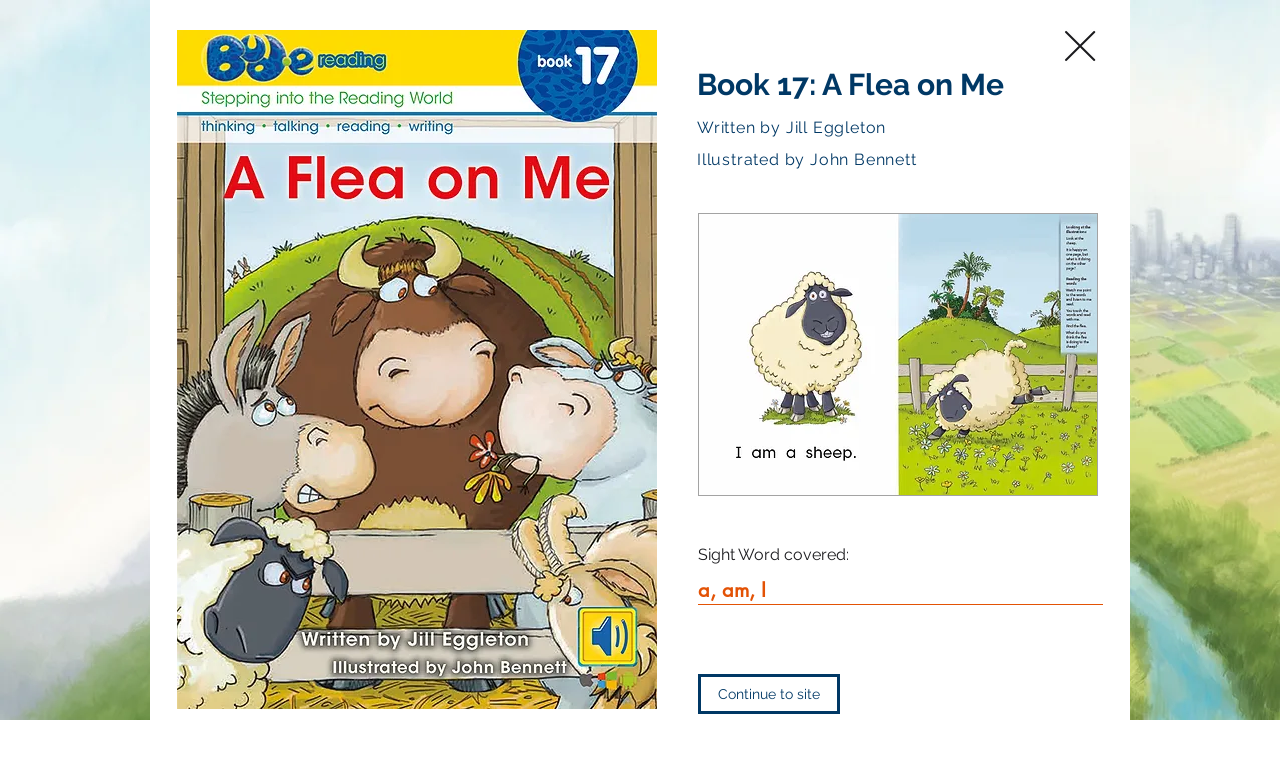

--- FILE ---
content_type: text/html; charset=UTF-8
request_url: https://www.globaled.co.nz/Bude-Guided-Reading/book-17%3A-a-flea-on-me
body_size: 173948
content:
<!DOCTYPE html>
<html lang="en">
<head>
  
  <!-- SEO Tags -->
  <title>Book 17: A Flea on Me</title>
  <link rel="canonical" href="https://www.globaled.co.nz/Bude-Guided-Reading/book-17%3A-a-flea-on-me"/>
  <meta property="og:title" content="Book 17: A Flea on Me"/>
  <meta property="og:image" content="https://static.wixstatic.com/media/e6a764_72cfee178f51494a8a1f90da7cc62e00~mv2.jpg/v1/fill/w_600,h_849,al_c,q_85/17_A%20Flea%20on%20Me_cover.jpg"/>
  <meta property="og:url" content="https://www.globaled.co.nz/Bude-Guided-Reading/book-17%3A-a-flea-on-me"/>
  <meta property="og:site_name" content="Global Ed "/>
  <meta property="og:type" content="website"/>
  <script type="application/ld+json">[{"@context":"https://schema.org/","@type":"ImageObject","url":"https://static.wixstatic.com/media/e6a764_72cfee178f51494a8a1f90da7cc62e00~mv2.jpg/v1/fill/w_600,h_849,al_c,q_85/17_A%20Flea%20on%20Me_cover.jpg"},{"@context":"https://schema.org/","@type":"ImageObject","url":"https://static.wixstatic.com/media/e6a764_36159c6602bc4e42b4fcb43165105c80~mv2.jpg/v1/fill/w_600,h_426,al_c,q_80/17_A%20Flea%20on%20Me-2.jpg"}]</script>
  <script type="application/ld+json">{}</script>
  <meta name="fb_admins_meta_tag" content="gesystems"/>
  <meta name="google-site-verification" content="w_OZ0_iSV97_4VJO2UMrb8mbKvYS0k15g8w3V-DyVLA"/>
  <meta property="fb:admins" content="gesystems"/>
  <meta name="twitter:card" content="summary_large_image"/>
  <meta name="twitter:title" content="Book 17: A Flea on Me"/>
  <meta name="twitter:image" content="https://static.wixstatic.com/media/e6a764_72cfee178f51494a8a1f90da7cc62e00~mv2.jpg/v1/fill/w_600,h_849,al_c,q_85/17_A%20Flea%20on%20Me_cover.jpg"/>

  
  <meta charset='utf-8'>
  <meta name="viewport" content="width=device-width, initial-scale=1" id="wixDesktopViewport" />
  <meta http-equiv="X-UA-Compatible" content="IE=edge">
  <meta name="generator" content="Wix.com Website Builder"/>

  <link rel="icon" sizes="192x192" href="https://static.wixstatic.com/media/e6a764_608090825b86406aadb266435db27230%7Emv2.png/v1/fill/w_192%2Ch_192%2Clg_1%2Cusm_0.66_1.00_0.01/e6a764_608090825b86406aadb266435db27230%7Emv2.png" type="image/png"/>
  <link rel="shortcut icon" href="https://static.wixstatic.com/media/e6a764_608090825b86406aadb266435db27230%7Emv2.png/v1/fill/w_192%2Ch_192%2Clg_1%2Cusm_0.66_1.00_0.01/e6a764_608090825b86406aadb266435db27230%7Emv2.png" type="image/png"/>
  <link rel="apple-touch-icon" href="https://static.wixstatic.com/media/e6a764_608090825b86406aadb266435db27230%7Emv2.png/v1/fill/w_180%2Ch_180%2Clg_1%2Cusm_0.66_1.00_0.01/e6a764_608090825b86406aadb266435db27230%7Emv2.png" type="image/png"/>

  <!-- Safari Pinned Tab Icon -->
  <!-- <link rel="mask-icon" href="https://static.wixstatic.com/media/e6a764_608090825b86406aadb266435db27230%7Emv2.png/v1/fill/w_192%2Ch_192%2Clg_1%2Cusm_0.66_1.00_0.01/e6a764_608090825b86406aadb266435db27230%7Emv2.png"> -->

  <!-- Original trials -->
  


  <!-- Segmenter Polyfill -->
  <script>
    if (!window.Intl || !window.Intl.Segmenter) {
      (function() {
        var script = document.createElement('script');
        script.src = 'https://static.parastorage.com/unpkg/@formatjs/intl-segmenter@11.7.10/polyfill.iife.js';
        document.head.appendChild(script);
      })();
    }
  </script>

  <!-- Legacy Polyfills -->
  <script nomodule="" src="https://static.parastorage.com/unpkg/core-js-bundle@3.2.1/minified.js"></script>
  <script nomodule="" src="https://static.parastorage.com/unpkg/focus-within-polyfill@5.0.9/dist/focus-within-polyfill.js"></script>

  <!-- Performance API Polyfills -->
  <script>
  (function () {
    var noop = function noop() {};
    if ("performance" in window === false) {
      window.performance = {};
    }
    window.performance.mark = performance.mark || noop;
    window.performance.measure = performance.measure || noop;
    if ("now" in window.performance === false) {
      var nowOffset = Date.now();
      if (performance.timing && performance.timing.navigationStart) {
        nowOffset = performance.timing.navigationStart;
      }
      window.performance.now = function now() {
        return Date.now() - nowOffset;
      };
    }
  })();
  </script>

  <!-- Globals Definitions -->
  <script>
    (function () {
      var now = Date.now()
      window.initialTimestamps = {
        initialTimestamp: now,
        initialRequestTimestamp: Math.round(performance.timeOrigin ? performance.timeOrigin : now - performance.now())
      }

      window.thunderboltTag = "QA_READY"
      window.thunderboltVersion = "1.16774.0"
    })();
  </script>

  <!-- Essential Viewer Model -->
  <script type="application/json" id="wix-essential-viewer-model">{"fleetConfig":{"fleetName":"thunderbolt-seo-isolated-renderer","type":"GA","code":0},"mode":{"qa":false,"enableTestApi":false,"debug":false,"ssrIndicator":false,"ssrOnly":false,"siteAssetsFallback":"enable","versionIndicator":false},"componentsLibrariesTopology":[{"artifactId":"editor-elements","namespace":"wixui","url":"https:\/\/static.parastorage.com\/services\/editor-elements\/1.14848.0"},{"artifactId":"editor-elements","namespace":"dsgnsys","url":"https:\/\/static.parastorage.com\/services\/editor-elements\/1.14848.0"}],"siteFeaturesConfigs":{"sessionManager":{"isRunningInDifferentSiteContext":false}},"language":{"userLanguage":"en"},"siteAssets":{"clientTopology":{"mediaRootUrl":"https:\/\/static.wixstatic.com","staticMediaUrl":"https:\/\/static.wixstatic.com\/media","moduleRepoUrl":"https:\/\/static.parastorage.com\/unpkg","fileRepoUrl":"https:\/\/static.parastorage.com\/services","viewerAppsUrl":"https:\/\/viewer-apps.parastorage.com","viewerAssetsUrl":"https:\/\/viewer-assets.parastorage.com","siteAssetsUrl":"https:\/\/siteassets.parastorage.com","pageJsonServerUrls":["https:\/\/pages.parastorage.com","https:\/\/staticorigin.wixstatic.com","https:\/\/www.globaled.co.nz","https:\/\/fallback.wix.com\/wix-html-editor-pages-webapp\/page"],"pathOfTBModulesInFileRepoForFallback":"wix-thunderbolt\/dist\/"}},"siteFeatures":["accessibility","appMonitoring","assetsLoader","businessLogger","captcha","clickHandlerRegistrar","codeEmbed","commonConfig","componentsLoader","componentsRegistry","consentPolicy","cyclicTabbing","domSelectors","dynamicPages","environmentWixCodeSdk","environment","lightbox","locationWixCodeSdk","mpaNavigation","navigationManager","navigationPhases","ooi","pages","panorama","passwordProtectedPage","protectedPages","renderer","reporter","routerFetch","router","scrollRestoration","seoWixCodeSdk","seo","sessionManager","siteMembersWixCodeSdk","siteMembers","siteScrollBlocker","siteWixCodeSdk","speculationRules","ssrCache","stores","structureApi","thunderboltInitializer","tpaCommons","translations","usedPlatformApis","warmupData","windowMessageRegistrar","windowWixCodeSdk","wixCustomElementComponent","wixEmbedsApi","componentsReact","platform"],"site":{"externalBaseUrl":"https:\/\/www.globaled.co.nz","isSEO":true},"media":{"staticMediaUrl":"https:\/\/static.wixstatic.com\/media","mediaRootUrl":"https:\/\/static.wixstatic.com\/","staticVideoUrl":"https:\/\/video.wixstatic.com\/"},"requestUrl":"https:\/\/www.globaled.co.nz\/Bude-Guided-Reading\/book-17%3A-a-flea-on-me","rollout":{"siteAssetsVersionsRollout":false,"isDACRollout":0,"isTBRollout":false},"commonConfig":{"brand":"wix","host":"VIEWER","bsi":"","consentPolicy":{},"consentPolicyHeader":{},"siteRevision":"2264","renderingFlow":"NONE","language":"en","locale":"en-nz"},"interactionSampleRatio":0.01,"dynamicModelUrl":"https:\/\/www.globaled.co.nz\/_api\/v2\/dynamicmodel","accessTokensUrl":"https:\/\/www.globaled.co.nz\/_api\/v1\/access-tokens","isExcludedFromSecurityExperiments":false,"experiments":{"specs.thunderbolt.hardenFetchAndXHR":true,"specs.thunderbolt.securityExperiments":true}}</script>
  <script>window.viewerModel = JSON.parse(document.getElementById('wix-essential-viewer-model').textContent)</script>

  <script>
    window.commonConfig = viewerModel.commonConfig
  </script>

  
  <!-- BEGIN handleAccessTokens bundle -->

  <script data-url="https://static.parastorage.com/services/wix-thunderbolt/dist/handleAccessTokens.inline.4f2f9a53.bundle.min.js">(()=>{"use strict";function e(e){let{context:o,property:r,value:n,enumerable:i=!0}=e,c=e.get,l=e.set;if(!r||void 0===n&&!c&&!l)return new Error("property and value are required");let a=o||globalThis,s=a?.[r],u={};if(void 0!==n)u.value=n;else{if(c){let e=t(c);e&&(u.get=e)}if(l){let e=t(l);e&&(u.set=e)}}let p={...u,enumerable:i||!1,configurable:!1};void 0!==n&&(p.writable=!1);try{Object.defineProperty(a,r,p)}catch(e){return e instanceof TypeError?s:e}return s}function t(e,t){return"function"==typeof e?e:!0===e?.async&&"function"==typeof e.func?t?async function(t){return e.func(t)}:async function(){return e.func()}:"function"==typeof e?.func?e.func:void 0}try{e({property:"strictDefine",value:e})}catch{}try{e({property:"defineStrictObject",value:r})}catch{}try{e({property:"defineStrictMethod",value:n})}catch{}var o=["toString","toLocaleString","valueOf","constructor","prototype"];function r(t){let{context:n,property:c,propertiesToExclude:l=[],skipPrototype:a=!1,hardenPrototypePropertiesToExclude:s=[]}=t;if(!c)return new Error("property is required");let u=(n||globalThis)[c],p={},f=i(n,c);u&&("object"==typeof u||"function"==typeof u)&&Reflect.ownKeys(u).forEach(t=>{if(!l.includes(t)&&!o.includes(t)){let o=i(u,t);if(o&&(o.writable||o.configurable)){let{value:r,get:n,set:i,enumerable:c=!1}=o,l={};void 0!==r?l.value=r:n?l.get=n:i&&(l.set=i);try{let o=e({context:u,property:t,...l,enumerable:c});p[t]=o}catch(e){if(!(e instanceof TypeError))throw e;try{p[t]=o.value||o.get||o.set}catch{}}}}});let d={originalObject:u,originalProperties:p};if(!a&&void 0!==u?.prototype){let e=r({context:u,property:"prototype",propertiesToExclude:s,skipPrototype:!0});e instanceof Error||(d.originalPrototype=e?.originalObject,d.originalPrototypeProperties=e?.originalProperties)}return e({context:n,property:c,value:u,enumerable:f?.enumerable}),d}function n(t,o){let r=(o||globalThis)[t],n=i(o||globalThis,t);return r&&n&&(n.writable||n.configurable)?(Object.freeze(r),e({context:globalThis,property:t,value:r})):r}function i(e,t){if(e&&t)try{return Reflect.getOwnPropertyDescriptor(e,t)}catch{return}}function c(e){if("string"!=typeof e)return e;try{return decodeURIComponent(e).toLowerCase().trim()}catch{return e.toLowerCase().trim()}}function l(e,t){let o="";if("string"==typeof e)o=e.split("=")[0]?.trim()||"";else{if(!e||"string"!=typeof e.name)return!1;o=e.name}return t.has(c(o)||"")}function a(e,t){let o;return o="string"==typeof e?e.split(";").map(e=>e.trim()).filter(e=>e.length>0):e||[],o.filter(e=>!l(e,t))}var s=null;function u(){return null===s&&(s=typeof Document>"u"?void 0:Object.getOwnPropertyDescriptor(Document.prototype,"cookie")),s}function p(t,o){if(!globalThis?.cookieStore)return;let r=globalThis.cookieStore.get.bind(globalThis.cookieStore),n=globalThis.cookieStore.getAll.bind(globalThis.cookieStore),i=globalThis.cookieStore.set.bind(globalThis.cookieStore),c=globalThis.cookieStore.delete.bind(globalThis.cookieStore);return e({context:globalThis.CookieStore.prototype,property:"get",value:async function(e){return l(("string"==typeof e?e:e.name)||"",t)?null:r.call(this,e)},enumerable:!0}),e({context:globalThis.CookieStore.prototype,property:"getAll",value:async function(){return a(await n.apply(this,Array.from(arguments)),t)},enumerable:!0}),e({context:globalThis.CookieStore.prototype,property:"set",value:async function(){let e=Array.from(arguments);if(!l(1===e.length?e[0].name:e[0],t))return i.apply(this,e);o&&console.warn(o)},enumerable:!0}),e({context:globalThis.CookieStore.prototype,property:"delete",value:async function(){let e=Array.from(arguments);if(!l(1===e.length?e[0].name:e[0],t))return c.apply(this,e)},enumerable:!0}),e({context:globalThis.cookieStore,property:"prototype",value:globalThis.CookieStore.prototype,enumerable:!1}),e({context:globalThis,property:"cookieStore",value:globalThis.cookieStore,enumerable:!0}),{get:r,getAll:n,set:i,delete:c}}var f=["TextEncoder","TextDecoder","XMLHttpRequestEventTarget","EventTarget","URL","JSON","Reflect","Object","Array","Map","Set","WeakMap","WeakSet","Promise","Symbol","Error"],d=["addEventListener","removeEventListener","dispatchEvent","encodeURI","encodeURIComponent","decodeURI","decodeURIComponent"];const y=(e,t)=>{try{const o=t?t.get.call(document):document.cookie;return o.split(";").map(e=>e.trim()).filter(t=>t?.startsWith(e))[0]?.split("=")[1]}catch(e){return""}},g=(e="",t="",o="/")=>`${e}=; ${t?`domain=${t};`:""} max-age=0; path=${o}; expires=Thu, 01 Jan 1970 00:00:01 GMT`;function m(){(function(){if("undefined"!=typeof window){const e=performance.getEntriesByType("navigation")[0];return"back_forward"===(e?.type||"")}return!1})()&&function(){const{counter:e}=function(){const e=b("getItem");if(e){const[t,o]=e.split("-"),r=o?parseInt(o,10):0;if(r>=3){const e=t?Number(t):0;if(Date.now()-e>6e4)return{counter:0}}return{counter:r}}return{counter:0}}();e<3?(!function(e=1){b("setItem",`${Date.now()}-${e}`)}(e+1),window.location.reload()):console.error("ATS: Max reload attempts reached")}()}function b(e,t){try{return sessionStorage[e]("reload",t||"")}catch(e){console.error("ATS: Error calling sessionStorage:",e)}}const h="client-session-bind",v="sec-fetch-unsupported",{experiments:w}=window.viewerModel,T=[h,"client-binding",v,"svSession","smSession","server-session-bind","wixSession2","wixSession3"].map(e=>e.toLowerCase()),{cookie:S}=function(t,o){let r=new Set(t);return e({context:document,property:"cookie",set:{func:e=>function(e,t,o,r){let n=u(),i=c(t.split(";")[0]||"")||"";[...o].every(e=>!i.startsWith(e.toLowerCase()))&&n?.set?n.set.call(e,t):r&&console.warn(r)}(document,e,r,o)},get:{func:()=>function(e,t){let o=u();if(!o?.get)throw new Error("Cookie descriptor or getter not available");return a(o.get.call(e),t).join("; ")}(document,r)},enumerable:!0}),{cookieStore:p(r,o),cookie:u()}}(T),k="tbReady",x="security_overrideGlobals",{experiments:E,siteFeaturesConfigs:C,accessTokensUrl:P}=window.viewerModel,R=P,M={},O=(()=>{const e=y(h,S);if(w["specs.thunderbolt.browserCacheReload"]){y(v,S)||e?b("removeItem"):m()}return(()=>{const e=g(h),t=g(h,location.hostname);S.set.call(document,e),S.set.call(document,t)})(),e})();O&&(M["client-binding"]=O);const D=fetch;addEventListener(k,function e(t){const{logger:o}=t.detail;try{window.tb.init({fetch:D,fetchHeaders:M})}catch(e){const t=new Error("TB003");o.meter(`${x}_${t.message}`,{paramsOverrides:{errorType:x,eventString:t.message}}),window?.viewerModel?.mode.debug&&console.error(e)}finally{removeEventListener(k,e)}}),E["specs.thunderbolt.hardenFetchAndXHR"]||(window.fetchDynamicModel=()=>C.sessionManager.isRunningInDifferentSiteContext?Promise.resolve({}):fetch(R,{credentials:"same-origin",headers:M}).then(function(e){if(!e.ok)throw new Error(`[${e.status}]${e.statusText}`);return e.json()}),window.dynamicModelPromise=window.fetchDynamicModel())})();
//# sourceMappingURL=https://static.parastorage.com/services/wix-thunderbolt/dist/handleAccessTokens.inline.4f2f9a53.bundle.min.js.map</script>

<!-- END handleAccessTokens bundle -->

<!-- BEGIN overrideGlobals bundle -->

<script data-url="https://static.parastorage.com/services/wix-thunderbolt/dist/overrideGlobals.inline.ec13bfcf.bundle.min.js">(()=>{"use strict";function e(e){let{context:r,property:o,value:n,enumerable:i=!0}=e,c=e.get,a=e.set;if(!o||void 0===n&&!c&&!a)return new Error("property and value are required");let l=r||globalThis,u=l?.[o],s={};if(void 0!==n)s.value=n;else{if(c){let e=t(c);e&&(s.get=e)}if(a){let e=t(a);e&&(s.set=e)}}let p={...s,enumerable:i||!1,configurable:!1};void 0!==n&&(p.writable=!1);try{Object.defineProperty(l,o,p)}catch(e){return e instanceof TypeError?u:e}return u}function t(e,t){return"function"==typeof e?e:!0===e?.async&&"function"==typeof e.func?t?async function(t){return e.func(t)}:async function(){return e.func()}:"function"==typeof e?.func?e.func:void 0}try{e({property:"strictDefine",value:e})}catch{}try{e({property:"defineStrictObject",value:o})}catch{}try{e({property:"defineStrictMethod",value:n})}catch{}var r=["toString","toLocaleString","valueOf","constructor","prototype"];function o(t){let{context:n,property:c,propertiesToExclude:a=[],skipPrototype:l=!1,hardenPrototypePropertiesToExclude:u=[]}=t;if(!c)return new Error("property is required");let s=(n||globalThis)[c],p={},f=i(n,c);s&&("object"==typeof s||"function"==typeof s)&&Reflect.ownKeys(s).forEach(t=>{if(!a.includes(t)&&!r.includes(t)){let r=i(s,t);if(r&&(r.writable||r.configurable)){let{value:o,get:n,set:i,enumerable:c=!1}=r,a={};void 0!==o?a.value=o:n?a.get=n:i&&(a.set=i);try{let r=e({context:s,property:t,...a,enumerable:c});p[t]=r}catch(e){if(!(e instanceof TypeError))throw e;try{p[t]=r.value||r.get||r.set}catch{}}}}});let d={originalObject:s,originalProperties:p};if(!l&&void 0!==s?.prototype){let e=o({context:s,property:"prototype",propertiesToExclude:u,skipPrototype:!0});e instanceof Error||(d.originalPrototype=e?.originalObject,d.originalPrototypeProperties=e?.originalProperties)}return e({context:n,property:c,value:s,enumerable:f?.enumerable}),d}function n(t,r){let o=(r||globalThis)[t],n=i(r||globalThis,t);return o&&n&&(n.writable||n.configurable)?(Object.freeze(o),e({context:globalThis,property:t,value:o})):o}function i(e,t){if(e&&t)try{return Reflect.getOwnPropertyDescriptor(e,t)}catch{return}}function c(e){if("string"!=typeof e)return e;try{return decodeURIComponent(e).toLowerCase().trim()}catch{return e.toLowerCase().trim()}}function a(e,t){return e instanceof Headers?e.forEach((r,o)=>{l(o,t)||e.delete(o)}):Object.keys(e).forEach(r=>{l(r,t)||delete e[r]}),e}function l(e,t){return!t.has(c(e)||"")}function u(e,t){let r=!0,o=function(e){let t,r;if(globalThis.Request&&e instanceof Request)t=e.url;else{if("function"!=typeof e?.toString)throw new Error("Unsupported type for url");t=e.toString()}try{return new URL(t).pathname}catch{return r=t.replace(/#.+/gi,"").split("?").shift(),r.startsWith("/")?r:`/${r}`}}(e),n=c(o);return n&&t.some(e=>n.includes(e))&&(r=!1),r}function s(t,r,o){let n=fetch,i=XMLHttpRequest,c=new Set(r);function s(){let e=new i,r=e.open,n=e.setRequestHeader;return e.open=function(){let n=Array.from(arguments),i=n[1];if(n.length<2||u(i,t))return r.apply(e,n);throw new Error(o||`Request not allowed for path ${i}`)},e.setRequestHeader=function(t,r){l(decodeURIComponent(t),c)&&n.call(e,t,r)},e}return e({property:"fetch",value:function(){let e=function(e,t){return globalThis.Request&&e[0]instanceof Request&&e[0]?.headers?a(e[0].headers,t):e[1]?.headers&&a(e[1].headers,t),e}(arguments,c);return u(arguments[0],t)?n.apply(globalThis,Array.from(e)):new Promise((e,t)=>{t(new Error(o||`Request not allowed for path ${arguments[0]}`))})},enumerable:!0}),e({property:"XMLHttpRequest",value:s,enumerable:!0}),Object.keys(i).forEach(e=>{s[e]=i[e]}),{fetch:n,XMLHttpRequest:i}}var p=["TextEncoder","TextDecoder","XMLHttpRequestEventTarget","EventTarget","URL","JSON","Reflect","Object","Array","Map","Set","WeakMap","WeakSet","Promise","Symbol","Error"],f=["addEventListener","removeEventListener","dispatchEvent","encodeURI","encodeURIComponent","decodeURI","decodeURIComponent"];const d=function(){let t=globalThis.open,r=document.open;function o(e,r,o){let n="string"!=typeof e,i=t.call(window,e,r,o);return n||e&&function(e){return e.startsWith("//")&&/(?:[a-z0-9](?:[a-z0-9-]{0,61}[a-z0-9])?\.)+[a-z0-9][a-z0-9-]{0,61}[a-z0-9]/g.test(`${location.protocol}:${e}`)&&(e=`${location.protocol}${e}`),!e.startsWith("http")||new URL(e).hostname===location.hostname}(e)?{}:i}return e({property:"open",value:o,context:globalThis,enumerable:!0}),e({property:"open",value:function(e,t,n){return e?o(e,t,n):r.call(document,e||"",t||"",n||"")},context:document,enumerable:!0}),{open:t,documentOpen:r}},y=function(){let t=document.createElement,r=Element.prototype.setAttribute,o=Element.prototype.setAttributeNS;return e({property:"createElement",context:document,value:function(n,i){let a=t.call(document,n,i);if("iframe"===c(n)){e({property:"srcdoc",context:a,get:()=>"",set:()=>{console.warn("`srcdoc` is not allowed in iframe elements.")}});let t=function(e,t){"srcdoc"!==e.toLowerCase()?r.call(a,e,t):console.warn("`srcdoc` attribute is not allowed to be set.")},n=function(e,t,r){"srcdoc"!==t.toLowerCase()?o.call(a,e,t,r):console.warn("`srcdoc` attribute is not allowed to be set.")};a.setAttribute=t,a.setAttributeNS=n}return a},enumerable:!0}),{createElement:t,setAttribute:r,setAttributeNS:o}},m=["client-binding"],b=["/_api/v1/access-tokens","/_api/v2/dynamicmodel","/_api/one-app-session-web/v3/businesses"],h=function(){let t=setTimeout,r=setInterval;return o("setTimeout",0,globalThis),o("setInterval",0,globalThis),{setTimeout:t,setInterval:r};function o(t,r,o){let n=o||globalThis,i=n[t];if(!i||"function"!=typeof i)throw new Error(`Function ${t} not found or is not a function`);e({property:t,value:function(){let e=Array.from(arguments);if("string"!=typeof e[r])return i.apply(n,e);console.warn(`Calling ${t} with a String Argument at index ${r} is not allowed`)},context:o,enumerable:!0})}},v=function(){if(navigator&&"serviceWorker"in navigator){let t=navigator.serviceWorker.register;return e({context:navigator.serviceWorker,property:"register",value:function(){console.log("Service worker registration is not allowed")},enumerable:!0}),{register:t}}return{}};performance.mark("overrideGlobals started");const{isExcludedFromSecurityExperiments:g,experiments:w}=window.viewerModel,E=!g&&w["specs.thunderbolt.securityExperiments"];try{d(),E&&y(),w["specs.thunderbolt.hardenFetchAndXHR"]&&E&&s(b,m),v(),(e=>{let t=[],r=[];r=r.concat(["TextEncoder","TextDecoder"]),e&&(r=r.concat(["XMLHttpRequestEventTarget","EventTarget"])),r=r.concat(["URL","JSON"]),e&&(t=t.concat(["addEventListener","removeEventListener"])),t=t.concat(["encodeURI","encodeURIComponent","decodeURI","decodeURIComponent"]),r=r.concat(["String","Number"]),e&&r.push("Object"),r=r.concat(["Reflect"]),t.forEach(e=>{n(e),["addEventListener","removeEventListener"].includes(e)&&n(e,document)}),r.forEach(e=>{o({property:e})})})(E),E&&h()}catch(e){window?.viewerModel?.mode.debug&&console.error(e);const t=new Error("TB006");window.fedops?.reportError(t,"security_overrideGlobals"),window.Sentry?window.Sentry.captureException(t):globalThis.defineStrictProperty("sentryBuffer",[t],window,!1)}performance.mark("overrideGlobals ended")})();
//# sourceMappingURL=https://static.parastorage.com/services/wix-thunderbolt/dist/overrideGlobals.inline.ec13bfcf.bundle.min.js.map</script>

<!-- END overrideGlobals bundle -->


  
  <script>
    window.commonConfig = viewerModel.commonConfig

	
  </script>

  <!-- Initial CSS -->
  <style data-url="https://static.parastorage.com/services/wix-thunderbolt/dist/main.347af09f.min.css">@keyframes slide-horizontal-new{0%{transform:translateX(100%)}}@keyframes slide-horizontal-old{80%{opacity:1}to{opacity:0;transform:translateX(-100%)}}@keyframes slide-vertical-new{0%{transform:translateY(-100%)}}@keyframes slide-vertical-old{80%{opacity:1}to{opacity:0;transform:translateY(100%)}}@keyframes out-in-new{0%{opacity:0}}@keyframes out-in-old{to{opacity:0}}:root:active-view-transition{view-transition-name:none}::view-transition{pointer-events:none}:root:active-view-transition::view-transition-new(page-group),:root:active-view-transition::view-transition-old(page-group){animation-duration:.6s;cursor:wait;pointer-events:all}:root:active-view-transition-type(SlideHorizontal)::view-transition-old(page-group){animation:slide-horizontal-old .6s cubic-bezier(.83,0,.17,1) forwards;mix-blend-mode:normal}:root:active-view-transition-type(SlideHorizontal)::view-transition-new(page-group){animation:slide-horizontal-new .6s cubic-bezier(.83,0,.17,1) backwards;mix-blend-mode:normal}:root:active-view-transition-type(SlideVertical)::view-transition-old(page-group){animation:slide-vertical-old .6s cubic-bezier(.83,0,.17,1) forwards;mix-blend-mode:normal}:root:active-view-transition-type(SlideVertical)::view-transition-new(page-group){animation:slide-vertical-new .6s cubic-bezier(.83,0,.17,1) backwards;mix-blend-mode:normal}:root:active-view-transition-type(OutIn)::view-transition-old(page-group){animation:out-in-old .35s cubic-bezier(.22,1,.36,1) forwards}:root:active-view-transition-type(OutIn)::view-transition-new(page-group){animation:out-in-new .35s cubic-bezier(.64,0,.78,0) .35s backwards}@media(prefers-reduced-motion:reduce){::view-transition-group(*),::view-transition-new(*),::view-transition-old(*){animation:none!important}}body,html{background:transparent;border:0;margin:0;outline:0;padding:0;vertical-align:baseline}body{--scrollbar-width:0px;font-family:Arial,Helvetica,sans-serif;font-size:10px}body,html{height:100%}body{overflow-x:auto;overflow-y:scroll}body:not(.responsive) #site-root{min-width:var(--site-width);width:100%}body:not([data-js-loaded]) [data-hide-prejs]{visibility:hidden}interact-element{display:contents}#SITE_CONTAINER{position:relative}:root{--one-unit:1vw;--section-max-width:9999px;--spx-stopper-max:9999px;--spx-stopper-min:0px;--browser-zoom:1}@supports(-webkit-appearance:none) and (stroke-color:transparent){:root{--safari-sticky-fix:opacity;--experimental-safari-sticky-fix:translateZ(0)}}@supports(container-type:inline-size){:root{--one-unit:1cqw}}[id^=oldHoverBox-]{mix-blend-mode:plus-lighter;transition:opacity .5s ease,visibility .5s ease}[data-mesh-id$=inlineContent-gridContainer]:has(>[id^=oldHoverBox-]){isolation:isolate}</style>
<style data-url="https://static.parastorage.com/services/wix-thunderbolt/dist/main.renderer.9cb0985f.min.css">a,abbr,acronym,address,applet,b,big,blockquote,button,caption,center,cite,code,dd,del,dfn,div,dl,dt,em,fieldset,font,footer,form,h1,h2,h3,h4,h5,h6,header,i,iframe,img,ins,kbd,label,legend,li,nav,object,ol,p,pre,q,s,samp,section,small,span,strike,strong,sub,sup,table,tbody,td,tfoot,th,thead,title,tr,tt,u,ul,var{background:transparent;border:0;margin:0;outline:0;padding:0;vertical-align:baseline}input,select,textarea{box-sizing:border-box;font-family:Helvetica,Arial,sans-serif}ol,ul{list-style:none}blockquote,q{quotes:none}ins{text-decoration:none}del{text-decoration:line-through}table{border-collapse:collapse;border-spacing:0}a{cursor:pointer;text-decoration:none}.testStyles{overflow-y:hidden}.reset-button{-webkit-appearance:none;background:none;border:0;color:inherit;font:inherit;line-height:normal;outline:0;overflow:visible;padding:0;-webkit-user-select:none;-moz-user-select:none;-ms-user-select:none}:focus{outline:none}body.device-mobile-optimized:not(.disable-site-overflow){overflow-x:hidden;overflow-y:scroll}body.device-mobile-optimized:not(.responsive) #SITE_CONTAINER{margin-left:auto;margin-right:auto;overflow-x:visible;position:relative;width:320px}body.device-mobile-optimized:not(.responsive):not(.blockSiteScrolling) #SITE_CONTAINER{margin-top:0}body.device-mobile-optimized>*{max-width:100%!important}body.device-mobile-optimized #site-root{overflow-x:hidden;overflow-y:hidden}@supports(overflow:clip){body.device-mobile-optimized #site-root{overflow-x:clip;overflow-y:clip}}body.device-mobile-non-optimized #SITE_CONTAINER #site-root{overflow-x:clip;overflow-y:clip}body.device-mobile-non-optimized.fullScreenMode{background-color:#5f6360}body.device-mobile-non-optimized.fullScreenMode #MOBILE_ACTIONS_MENU,body.device-mobile-non-optimized.fullScreenMode #SITE_BACKGROUND,body.device-mobile-non-optimized.fullScreenMode #site-root,body.fullScreenMode #WIX_ADS{visibility:hidden}body.fullScreenMode{overflow-x:hidden!important;overflow-y:hidden!important}body.fullScreenMode.device-mobile-optimized #TINY_MENU{opacity:0;pointer-events:none}body.fullScreenMode-scrollable.device-mobile-optimized{overflow-x:hidden!important;overflow-y:auto!important}body.fullScreenMode-scrollable.device-mobile-optimized #masterPage,body.fullScreenMode-scrollable.device-mobile-optimized #site-root{overflow-x:hidden!important;overflow-y:hidden!important}body.fullScreenMode-scrollable.device-mobile-optimized #SITE_BACKGROUND,body.fullScreenMode-scrollable.device-mobile-optimized #masterPage{height:auto!important}body.fullScreenMode-scrollable.device-mobile-optimized #masterPage.mesh-layout{height:0!important}body.blockSiteScrolling,body.siteScrollingBlocked{position:fixed;width:100%}body.blockSiteScrolling #SITE_CONTAINER{margin-top:calc(var(--blocked-site-scroll-margin-top)*-1)}#site-root{margin:0 auto;min-height:100%;position:relative;top:var(--wix-ads-height)}#site-root img:not([src]){visibility:hidden}#site-root svg img:not([src]){visibility:visible}.auto-generated-link{color:inherit}#SCROLL_TO_BOTTOM,#SCROLL_TO_TOP{height:0}.has-click-trigger{cursor:pointer}.fullScreenOverlay{bottom:0;display:flex;justify-content:center;left:0;overflow-y:hidden;position:fixed;right:0;top:-60px;z-index:1005}.fullScreenOverlay>.fullScreenOverlayContent{bottom:0;left:0;margin:0 auto;overflow:hidden;position:absolute;right:0;top:60px;transform:translateZ(0)}[data-mesh-id$=centeredContent],[data-mesh-id$=form],[data-mesh-id$=inlineContent]{pointer-events:none;position:relative}[data-mesh-id$=-gridWrapper],[data-mesh-id$=-rotated-wrapper]{pointer-events:none}[data-mesh-id$=-gridContainer]>*,[data-mesh-id$=-rotated-wrapper]>*,[data-mesh-id$=inlineContent]>:not([data-mesh-id$=-gridContainer]){pointer-events:auto}.device-mobile-optimized #masterPage.mesh-layout #SOSP_CONTAINER_CUSTOM_ID{grid-area:2/1/3/2;-ms-grid-row:2;position:relative}#masterPage.mesh-layout{-ms-grid-rows:max-content max-content min-content max-content;-ms-grid-columns:100%;align-items:start;display:-ms-grid;display:grid;grid-template-columns:100%;grid-template-rows:max-content max-content min-content max-content;justify-content:stretch}#masterPage.mesh-layout #PAGES_CONTAINER,#masterPage.mesh-layout #SITE_FOOTER-placeholder,#masterPage.mesh-layout #SITE_FOOTER_WRAPPER,#masterPage.mesh-layout #SITE_HEADER-placeholder,#masterPage.mesh-layout #SITE_HEADER_WRAPPER,#masterPage.mesh-layout #SOSP_CONTAINER_CUSTOM_ID[data-state~=mobileView],#masterPage.mesh-layout #soapAfterPagesContainer,#masterPage.mesh-layout #soapBeforePagesContainer{-ms-grid-row-align:start;-ms-grid-column-align:start;-ms-grid-column:1}#masterPage.mesh-layout #SITE_HEADER-placeholder,#masterPage.mesh-layout #SITE_HEADER_WRAPPER{grid-area:1/1/2/2;-ms-grid-row:1}#masterPage.mesh-layout #PAGES_CONTAINER,#masterPage.mesh-layout #soapAfterPagesContainer,#masterPage.mesh-layout #soapBeforePagesContainer{grid-area:3/1/4/2;-ms-grid-row:3}#masterPage.mesh-layout #soapAfterPagesContainer,#masterPage.mesh-layout #soapBeforePagesContainer{width:100%}#masterPage.mesh-layout #PAGES_CONTAINER{align-self:stretch}#masterPage.mesh-layout main#PAGES_CONTAINER{display:block}#masterPage.mesh-layout #SITE_FOOTER-placeholder,#masterPage.mesh-layout #SITE_FOOTER_WRAPPER{grid-area:4/1/5/2;-ms-grid-row:4}#masterPage.mesh-layout #SITE_PAGES,#masterPage.mesh-layout [data-mesh-id=PAGES_CONTAINERcenteredContent],#masterPage.mesh-layout [data-mesh-id=PAGES_CONTAINERinlineContent]{height:100%}#masterPage.mesh-layout.desktop>*{width:100%}#masterPage.mesh-layout #PAGES_CONTAINER,#masterPage.mesh-layout #SITE_FOOTER,#masterPage.mesh-layout #SITE_FOOTER_WRAPPER,#masterPage.mesh-layout #SITE_HEADER,#masterPage.mesh-layout #SITE_HEADER_WRAPPER,#masterPage.mesh-layout #SITE_PAGES,#masterPage.mesh-layout #masterPageinlineContent{position:relative}#masterPage.mesh-layout #SITE_HEADER{grid-area:1/1/2/2}#masterPage.mesh-layout #SITE_FOOTER{grid-area:4/1/5/2}#masterPage.mesh-layout.overflow-x-clip #SITE_FOOTER,#masterPage.mesh-layout.overflow-x-clip #SITE_HEADER{overflow-x:clip}[data-z-counter]{z-index:0}[data-z-counter="0"]{z-index:auto}.wixSiteProperties{-webkit-font-smoothing:antialiased;-moz-osx-font-smoothing:grayscale}:root{--wst-button-color-fill-primary:rgb(var(--color_48));--wst-button-color-border-primary:rgb(var(--color_49));--wst-button-color-text-primary:rgb(var(--color_50));--wst-button-color-fill-primary-hover:rgb(var(--color_51));--wst-button-color-border-primary-hover:rgb(var(--color_52));--wst-button-color-text-primary-hover:rgb(var(--color_53));--wst-button-color-fill-primary-disabled:rgb(var(--color_54));--wst-button-color-border-primary-disabled:rgb(var(--color_55));--wst-button-color-text-primary-disabled:rgb(var(--color_56));--wst-button-color-fill-secondary:rgb(var(--color_57));--wst-button-color-border-secondary:rgb(var(--color_58));--wst-button-color-text-secondary:rgb(var(--color_59));--wst-button-color-fill-secondary-hover:rgb(var(--color_60));--wst-button-color-border-secondary-hover:rgb(var(--color_61));--wst-button-color-text-secondary-hover:rgb(var(--color_62));--wst-button-color-fill-secondary-disabled:rgb(var(--color_63));--wst-button-color-border-secondary-disabled:rgb(var(--color_64));--wst-button-color-text-secondary-disabled:rgb(var(--color_65));--wst-color-fill-base-1:rgb(var(--color_36));--wst-color-fill-base-2:rgb(var(--color_37));--wst-color-fill-base-shade-1:rgb(var(--color_38));--wst-color-fill-base-shade-2:rgb(var(--color_39));--wst-color-fill-base-shade-3:rgb(var(--color_40));--wst-color-fill-accent-1:rgb(var(--color_41));--wst-color-fill-accent-2:rgb(var(--color_42));--wst-color-fill-accent-3:rgb(var(--color_43));--wst-color-fill-accent-4:rgb(var(--color_44));--wst-color-fill-background-primary:rgb(var(--color_11));--wst-color-fill-background-secondary:rgb(var(--color_12));--wst-color-text-primary:rgb(var(--color_15));--wst-color-text-secondary:rgb(var(--color_14));--wst-color-action:rgb(var(--color_18));--wst-color-disabled:rgb(var(--color_39));--wst-color-title:rgb(var(--color_45));--wst-color-subtitle:rgb(var(--color_46));--wst-color-line:rgb(var(--color_47));--wst-font-style-h2:var(--font_2);--wst-font-style-h3:var(--font_3);--wst-font-style-h4:var(--font_4);--wst-font-style-h5:var(--font_5);--wst-font-style-h6:var(--font_6);--wst-font-style-body-large:var(--font_7);--wst-font-style-body-medium:var(--font_8);--wst-font-style-body-small:var(--font_9);--wst-font-style-body-x-small:var(--font_10);--wst-color-custom-1:rgb(var(--color_13));--wst-color-custom-2:rgb(var(--color_16));--wst-color-custom-3:rgb(var(--color_17));--wst-color-custom-4:rgb(var(--color_19));--wst-color-custom-5:rgb(var(--color_20));--wst-color-custom-6:rgb(var(--color_21));--wst-color-custom-7:rgb(var(--color_22));--wst-color-custom-8:rgb(var(--color_23));--wst-color-custom-9:rgb(var(--color_24));--wst-color-custom-10:rgb(var(--color_25));--wst-color-custom-11:rgb(var(--color_26));--wst-color-custom-12:rgb(var(--color_27));--wst-color-custom-13:rgb(var(--color_28));--wst-color-custom-14:rgb(var(--color_29));--wst-color-custom-15:rgb(var(--color_30));--wst-color-custom-16:rgb(var(--color_31));--wst-color-custom-17:rgb(var(--color_32));--wst-color-custom-18:rgb(var(--color_33));--wst-color-custom-19:rgb(var(--color_34));--wst-color-custom-20:rgb(var(--color_35))}.wix-presets-wrapper{display:contents}</style>

  <meta name="format-detection" content="telephone=no">
  <meta name="skype_toolbar" content="skype_toolbar_parser_compatible">
  
  

  

  

  <!-- head performance data start -->
  
  <!-- head performance data end -->
  

    


    
<style data-href="https://static.parastorage.com/services/editor-elements-library/dist/thunderbolt/rb_wixui.thunderbolt_bootstrap-classic.72e6a2a3.min.css">.PlZyDq{touch-action:manipulation}.uDW_Qe{align-items:center;box-sizing:border-box;display:flex;justify-content:var(--label-align);min-width:100%;text-align:initial;width:-moz-max-content;width:max-content}.uDW_Qe:before{max-width:var(--margin-start,0)}.uDW_Qe:after,.uDW_Qe:before{align-self:stretch;content:"";flex-grow:1}.uDW_Qe:after{max-width:var(--margin-end,0)}.FubTgk{height:100%}.FubTgk .uDW_Qe{border-radius:var(--corvid-border-radius,var(--rd,0));bottom:0;box-shadow:var(--shd,0 1px 4px rgba(0,0,0,.6));left:0;position:absolute;right:0;top:0;transition:var(--trans1,border-color .4s ease 0s,background-color .4s ease 0s)}.FubTgk .uDW_Qe:link,.FubTgk .uDW_Qe:visited{border-color:transparent}.FubTgk .l7_2fn{color:var(--corvid-color,rgb(var(--txt,var(--color_15,color_15))));font:var(--fnt,var(--font_5));margin:0;position:relative;transition:var(--trans2,color .4s ease 0s);white-space:nowrap}.FubTgk[aria-disabled=false] .uDW_Qe{background-color:var(--corvid-background-color,rgba(var(--bg,var(--color_17,color_17)),var(--alpha-bg,1)));border:solid var(--corvid-border-color,rgba(var(--brd,var(--color_15,color_15)),var(--alpha-brd,1))) var(--corvid-border-width,var(--brw,0));cursor:pointer!important}:host(.device-mobile-optimized) .FubTgk[aria-disabled=false]:active .uDW_Qe,body.device-mobile-optimized .FubTgk[aria-disabled=false]:active .uDW_Qe{background-color:var(--corvid-hover-background-color,rgba(var(--bgh,var(--color_18,color_18)),var(--alpha-bgh,1)));border-color:var(--corvid-hover-border-color,rgba(var(--brdh,var(--color_15,color_15)),var(--alpha-brdh,1)))}:host(.device-mobile-optimized) .FubTgk[aria-disabled=false]:active .l7_2fn,body.device-mobile-optimized .FubTgk[aria-disabled=false]:active .l7_2fn{color:var(--corvid-hover-color,rgb(var(--txth,var(--color_15,color_15))))}:host(:not(.device-mobile-optimized)) .FubTgk[aria-disabled=false]:hover .uDW_Qe,body:not(.device-mobile-optimized) .FubTgk[aria-disabled=false]:hover .uDW_Qe{background-color:var(--corvid-hover-background-color,rgba(var(--bgh,var(--color_18,color_18)),var(--alpha-bgh,1)));border-color:var(--corvid-hover-border-color,rgba(var(--brdh,var(--color_15,color_15)),var(--alpha-brdh,1)))}:host(:not(.device-mobile-optimized)) .FubTgk[aria-disabled=false]:hover .l7_2fn,body:not(.device-mobile-optimized) .FubTgk[aria-disabled=false]:hover .l7_2fn{color:var(--corvid-hover-color,rgb(var(--txth,var(--color_15,color_15))))}.FubTgk[aria-disabled=true] .uDW_Qe{background-color:var(--corvid-disabled-background-color,rgba(var(--bgd,204,204,204),var(--alpha-bgd,1)));border-color:var(--corvid-disabled-border-color,rgba(var(--brdd,204,204,204),var(--alpha-brdd,1)));border-style:solid;border-width:var(--corvid-border-width,var(--brw,0))}.FubTgk[aria-disabled=true] .l7_2fn{color:var(--corvid-disabled-color,rgb(var(--txtd,255,255,255)))}.uUxqWY{align-items:center;box-sizing:border-box;display:flex;justify-content:var(--label-align);min-width:100%;text-align:initial;width:-moz-max-content;width:max-content}.uUxqWY:before{max-width:var(--margin-start,0)}.uUxqWY:after,.uUxqWY:before{align-self:stretch;content:"";flex-grow:1}.uUxqWY:after{max-width:var(--margin-end,0)}.Vq4wYb[aria-disabled=false] .uUxqWY{cursor:pointer}:host(.device-mobile-optimized) .Vq4wYb[aria-disabled=false]:active .wJVzSK,body.device-mobile-optimized .Vq4wYb[aria-disabled=false]:active .wJVzSK{color:var(--corvid-hover-color,rgb(var(--txth,var(--color_15,color_15))));transition:var(--trans,color .4s ease 0s)}:host(:not(.device-mobile-optimized)) .Vq4wYb[aria-disabled=false]:hover .wJVzSK,body:not(.device-mobile-optimized) .Vq4wYb[aria-disabled=false]:hover .wJVzSK{color:var(--corvid-hover-color,rgb(var(--txth,var(--color_15,color_15))));transition:var(--trans,color .4s ease 0s)}.Vq4wYb .uUxqWY{bottom:0;left:0;position:absolute;right:0;top:0}.Vq4wYb .wJVzSK{color:var(--corvid-color,rgb(var(--txt,var(--color_15,color_15))));font:var(--fnt,var(--font_5));transition:var(--trans,color .4s ease 0s);white-space:nowrap}.Vq4wYb[aria-disabled=true] .wJVzSK{color:var(--corvid-disabled-color,rgb(var(--txtd,255,255,255)))}:host(:not(.device-mobile-optimized)) .CohWsy,body:not(.device-mobile-optimized) .CohWsy{display:flex}:host(:not(.device-mobile-optimized)) .V5AUxf,body:not(.device-mobile-optimized) .V5AUxf{-moz-column-gap:var(--margin);column-gap:var(--margin);direction:var(--direction);display:flex;margin:0 auto;position:relative;width:calc(100% - var(--padding)*2)}:host(:not(.device-mobile-optimized)) .V5AUxf>*,body:not(.device-mobile-optimized) .V5AUxf>*{direction:ltr;flex:var(--column-flex) 1 0%;left:0;margin-bottom:var(--padding);margin-top:var(--padding);min-width:0;position:relative;top:0}:host(.device-mobile-optimized) .V5AUxf,body.device-mobile-optimized .V5AUxf{display:block;padding-bottom:var(--padding-y);padding-left:var(--padding-x,0);padding-right:var(--padding-x,0);padding-top:var(--padding-y);position:relative}:host(.device-mobile-optimized) .V5AUxf>*,body.device-mobile-optimized .V5AUxf>*{margin-bottom:var(--margin);position:relative}:host(.device-mobile-optimized) .V5AUxf>:first-child,body.device-mobile-optimized .V5AUxf>:first-child{margin-top:var(--firstChildMarginTop,0)}:host(.device-mobile-optimized) .V5AUxf>:last-child,body.device-mobile-optimized .V5AUxf>:last-child{margin-bottom:var(--lastChildMarginBottom)}.LIhNy3{backface-visibility:hidden}.jhxvbR,.mtrorN{display:block;height:100%;width:100%}.jhxvbR img{max-width:var(--wix-img-max-width,100%)}.jhxvbR[data-animate-blur] img{filter:blur(9px);transition:filter .8s ease-in}.jhxvbR[data-animate-blur] img[data-load-done]{filter:none}.if7Vw2{height:100%;left:0;-webkit-mask-image:var(--mask-image,none);mask-image:var(--mask-image,none);-webkit-mask-position:var(--mask-position,0);mask-position:var(--mask-position,0);-webkit-mask-repeat:var(--mask-repeat,no-repeat);mask-repeat:var(--mask-repeat,no-repeat);-webkit-mask-size:var(--mask-size,100%);mask-size:var(--mask-size,100%);overflow:hidden;pointer-events:var(--fill-layer-background-media-pointer-events);position:absolute;top:0;width:100%}.if7Vw2.f0uTJH{clip:rect(0,auto,auto,0)}.if7Vw2 .i1tH8h{height:100%;position:absolute;top:0;width:100%}.if7Vw2 .DXi4PB{height:var(--fill-layer-image-height,100%);opacity:var(--fill-layer-image-opacity)}.if7Vw2 .DXi4PB img{height:100%;width:100%}@supports(-webkit-hyphens:none){.if7Vw2.f0uTJH{clip:auto;-webkit-clip-path:inset(0)}}.wG8dni{height:100%}.tcElKx{background-color:var(--bg-overlay-color);background-image:var(--bg-gradient);transition:var(--inherit-transition)}.ImALHf,.Ybjs9b{opacity:var(--fill-layer-video-opacity)}.UWmm3w{bottom:var(--media-padding-bottom);height:var(--media-padding-height);position:absolute;top:var(--media-padding-top);width:100%}.Yjj1af{transform:scale(var(--scale,1));transition:var(--transform-duration,transform 0s)}.ImALHf{height:100%;position:relative;width:100%}.KCM6zk{opacity:var(--fill-layer-video-opacity,var(--fill-layer-image-opacity,1))}.KCM6zk .DXi4PB,.KCM6zk .ImALHf,.KCM6zk .Ybjs9b{opacity:1}._uqPqy{clip-path:var(--fill-layer-clip)}._uqPqy,.eKyYhK{position:absolute;top:0}._uqPqy,.eKyYhK,.x0mqQS img{height:100%;width:100%}.pnCr6P{opacity:0}.blf7sp,.pnCr6P{position:absolute;top:0}.blf7sp{height:0;left:0;overflow:hidden;width:0}.rWP3Gv{left:0;pointer-events:var(--fill-layer-background-media-pointer-events);position:var(--fill-layer-background-media-position)}.Tr4n3d,.rWP3Gv,.wRqk6s{height:100%;top:0;width:100%}.wRqk6s{position:absolute}.Tr4n3d{background-color:var(--fill-layer-background-overlay-color);opacity:var(--fill-layer-background-overlay-blend-opacity-fallback,1);position:var(--fill-layer-background-overlay-position);transform:var(--fill-layer-background-overlay-transform)}@supports(mix-blend-mode:overlay){.Tr4n3d{mix-blend-mode:var(--fill-layer-background-overlay-blend-mode);opacity:var(--fill-layer-background-overlay-blend-opacity,1)}}.VXAmO2{--divider-pin-height__:min(1,calc(var(--divider-layers-pin-factor__) + 1));--divider-pin-layer-height__:var( --divider-layers-pin-factor__ );--divider-pin-border__:min(1,calc(var(--divider-layers-pin-factor__) / -1 + 1));height:calc(var(--divider-height__) + var(--divider-pin-height__)*var(--divider-layers-size__)*var(--divider-layers-y__))}.VXAmO2,.VXAmO2 .dy3w_9{left:0;position:absolute;width:100%}.VXAmO2 .dy3w_9{--divider-layer-i__:var(--divider-layer-i,0);background-position:left calc(50% + var(--divider-offset-x__) + var(--divider-layers-x__)*var(--divider-layer-i__)) bottom;background-repeat:repeat-x;border-bottom-style:solid;border-bottom-width:calc(var(--divider-pin-border__)*var(--divider-layer-i__)*var(--divider-layers-y__));height:calc(var(--divider-height__) + var(--divider-pin-layer-height__)*var(--divider-layer-i__)*var(--divider-layers-y__));opacity:calc(1 - var(--divider-layer-i__)/(var(--divider-layer-i__) + 1))}.UORcXs{--divider-height__:var(--divider-top-height,auto);--divider-offset-x__:var(--divider-top-offset-x,0px);--divider-layers-size__:var(--divider-top-layers-size,0);--divider-layers-y__:var(--divider-top-layers-y,0px);--divider-layers-x__:var(--divider-top-layers-x,0px);--divider-layers-pin-factor__:var(--divider-top-layers-pin-factor,0);border-top:var(--divider-top-padding,0) solid var(--divider-top-color,currentColor);opacity:var(--divider-top-opacity,1);top:0;transform:var(--divider-top-flip,scaleY(-1))}.UORcXs .dy3w_9{background-image:var(--divider-top-image,none);background-size:var(--divider-top-size,contain);border-color:var(--divider-top-color,currentColor);bottom:0;filter:var(--divider-top-filter,none)}.UORcXs .dy3w_9[data-divider-layer="1"]{display:var(--divider-top-layer-1-display,block)}.UORcXs .dy3w_9[data-divider-layer="2"]{display:var(--divider-top-layer-2-display,block)}.UORcXs .dy3w_9[data-divider-layer="3"]{display:var(--divider-top-layer-3-display,block)}.Io4VUz{--divider-height__:var(--divider-bottom-height,auto);--divider-offset-x__:var(--divider-bottom-offset-x,0px);--divider-layers-size__:var(--divider-bottom-layers-size,0);--divider-layers-y__:var(--divider-bottom-layers-y,0px);--divider-layers-x__:var(--divider-bottom-layers-x,0px);--divider-layers-pin-factor__:var(--divider-bottom-layers-pin-factor,0);border-bottom:var(--divider-bottom-padding,0) solid var(--divider-bottom-color,currentColor);bottom:0;opacity:var(--divider-bottom-opacity,1);transform:var(--divider-bottom-flip,none)}.Io4VUz .dy3w_9{background-image:var(--divider-bottom-image,none);background-size:var(--divider-bottom-size,contain);border-color:var(--divider-bottom-color,currentColor);bottom:0;filter:var(--divider-bottom-filter,none)}.Io4VUz .dy3w_9[data-divider-layer="1"]{display:var(--divider-bottom-layer-1-display,block)}.Io4VUz .dy3w_9[data-divider-layer="2"]{display:var(--divider-bottom-layer-2-display,block)}.Io4VUz .dy3w_9[data-divider-layer="3"]{display:var(--divider-bottom-layer-3-display,block)}.YzqVVZ{overflow:visible;position:relative}.mwF7X1{backface-visibility:hidden}.YGilLk{cursor:pointer}.Tj01hh{display:block}.MW5IWV,.Tj01hh{height:100%;width:100%}.MW5IWV{left:0;-webkit-mask-image:var(--mask-image,none);mask-image:var(--mask-image,none);-webkit-mask-position:var(--mask-position,0);mask-position:var(--mask-position,0);-webkit-mask-repeat:var(--mask-repeat,no-repeat);mask-repeat:var(--mask-repeat,no-repeat);-webkit-mask-size:var(--mask-size,100%);mask-size:var(--mask-size,100%);overflow:hidden;pointer-events:var(--fill-layer-background-media-pointer-events);position:absolute;top:0}.MW5IWV.N3eg0s{clip:rect(0,auto,auto,0)}.MW5IWV .Kv1aVt{height:100%;position:absolute;top:0;width:100%}.MW5IWV .dLPlxY{height:var(--fill-layer-image-height,100%);opacity:var(--fill-layer-image-opacity)}.MW5IWV .dLPlxY img{height:100%;width:100%}@supports(-webkit-hyphens:none){.MW5IWV.N3eg0s{clip:auto;-webkit-clip-path:inset(0)}}.VgO9Yg{height:100%}.LWbAav{background-color:var(--bg-overlay-color);background-image:var(--bg-gradient);transition:var(--inherit-transition)}.K_YxMd,.yK6aSC{opacity:var(--fill-layer-video-opacity)}.NGjcJN{bottom:var(--media-padding-bottom);height:var(--media-padding-height);position:absolute;top:var(--media-padding-top);width:100%}.mNGsUM{transform:scale(var(--scale,1));transition:var(--transform-duration,transform 0s)}.K_YxMd{height:100%;position:relative;width:100%}wix-media-canvas{display:block;height:100%}.I8xA4L{opacity:var(--fill-layer-video-opacity,var(--fill-layer-image-opacity,1))}.I8xA4L .K_YxMd,.I8xA4L .dLPlxY,.I8xA4L .yK6aSC{opacity:1}.bX9O_S{clip-path:var(--fill-layer-clip)}.Z_wCwr,.bX9O_S{position:absolute;top:0}.Jxk_UL img,.Z_wCwr,.bX9O_S{height:100%;width:100%}.K8MSra{opacity:0}.K8MSra,.YTb3b4{position:absolute;top:0}.YTb3b4{height:0;left:0;overflow:hidden;width:0}.SUz0WK{left:0;pointer-events:var(--fill-layer-background-media-pointer-events);position:var(--fill-layer-background-media-position)}.FNxOn5,.SUz0WK,.m4khSP{height:100%;top:0;width:100%}.FNxOn5{position:absolute}.m4khSP{background-color:var(--fill-layer-background-overlay-color);opacity:var(--fill-layer-background-overlay-blend-opacity-fallback,1);position:var(--fill-layer-background-overlay-position);transform:var(--fill-layer-background-overlay-transform)}@supports(mix-blend-mode:overlay){.m4khSP{mix-blend-mode:var(--fill-layer-background-overlay-blend-mode);opacity:var(--fill-layer-background-overlay-blend-opacity,1)}}._C0cVf{bottom:0;left:0;position:absolute;right:0;top:0;width:100%}.hFwGTD{transform:translateY(-100%);transition:.2s ease-in}.IQgXoP{transition:.2s}.Nr3Nid{opacity:0;transition:.2s ease-in}.Nr3Nid.l4oO6c{z-index:-1!important}.iQuoC4{opacity:1;transition:.2s}.CJF7A2{height:auto}.CJF7A2,.U4Bvut{position:relative;width:100%}:host(:not(.device-mobile-optimized)) .G5K6X8,body:not(.device-mobile-optimized) .G5K6X8{margin-left:calc((100% - var(--site-width))/2);width:var(--site-width)}.xU8fqS[data-focuscycled=active]{outline:1px solid transparent}.xU8fqS[data-focuscycled=active]:not(:focus-within){outline:2px solid transparent;transition:outline .01s ease}.xU8fqS ._4XcTfy{background-color:var(--screenwidth-corvid-background-color,rgba(var(--bg,var(--color_11,color_11)),var(--alpha-bg,1)));border-bottom:var(--brwb,0) solid var(--screenwidth-corvid-border-color,rgba(var(--brd,var(--color_15,color_15)),var(--alpha-brd,1)));border-top:var(--brwt,0) solid var(--screenwidth-corvid-border-color,rgba(var(--brd,var(--color_15,color_15)),var(--alpha-brd,1)));bottom:0;box-shadow:var(--shd,0 0 5px rgba(0,0,0,.7));left:0;position:absolute;right:0;top:0}.xU8fqS .gUbusX{background-color:rgba(var(--bgctr,var(--color_11,color_11)),var(--alpha-bgctr,1));border-radius:var(--rd,0);bottom:var(--brwb,0);top:var(--brwt,0)}.xU8fqS .G5K6X8,.xU8fqS .gUbusX{left:0;position:absolute;right:0}.xU8fqS .G5K6X8{bottom:0;top:0}:host(.device-mobile-optimized) .xU8fqS .G5K6X8,body.device-mobile-optimized .xU8fqS .G5K6X8{left:10px;right:10px}.SPY_vo{pointer-events:none}.BmZ5pC{min-height:calc(100vh - var(--wix-ads-height));min-width:var(--site-width);position:var(--bg-position);top:var(--wix-ads-height)}.BmZ5pC,.nTOEE9{height:100%;width:100%}.nTOEE9{overflow:hidden;position:relative}.nTOEE9.sqUyGm:hover{cursor:url([data-uri]),auto}.nTOEE9.C_JY0G:hover{cursor:url([data-uri]),auto}.RZQnmg{background-color:rgb(var(--color_11));border-radius:50%;bottom:12px;height:40px;opacity:0;pointer-events:none;position:absolute;right:12px;width:40px}.RZQnmg path{fill:rgb(var(--color_15))}.RZQnmg:focus{cursor:auto;opacity:1;pointer-events:auto}.rYiAuL{cursor:pointer}.gSXewE{height:0;left:0;overflow:hidden;top:0;width:0}.OJQ_3L,.gSXewE{position:absolute}.OJQ_3L{background-color:rgb(var(--color_11));border-radius:300px;bottom:0;cursor:pointer;height:40px;margin:16px 16px;opacity:0;pointer-events:none;right:0;width:40px}.OJQ_3L path{fill:rgb(var(--color_12))}.OJQ_3L:focus{cursor:auto;opacity:1;pointer-events:auto}.j7pOnl{box-sizing:border-box;height:100%;width:100%}.BI8PVQ{min-height:var(--image-min-height);min-width:var(--image-min-width)}.BI8PVQ img,img.BI8PVQ{filter:var(--filter-effect-svg-url);-webkit-mask-image:var(--mask-image,none);mask-image:var(--mask-image,none);-webkit-mask-position:var(--mask-position,0);mask-position:var(--mask-position,0);-webkit-mask-repeat:var(--mask-repeat,no-repeat);mask-repeat:var(--mask-repeat,no-repeat);-webkit-mask-size:var(--mask-size,100% 100%);mask-size:var(--mask-size,100% 100%);-o-object-position:var(--object-position);object-position:var(--object-position)}.MazNVa{left:var(--left,auto);position:var(--position-fixed,static);top:var(--top,auto);z-index:var(--z-index,auto)}.MazNVa .BI8PVQ img{box-shadow:0 0 0 #000;position:static;-webkit-user-select:none;-moz-user-select:none;-ms-user-select:none;user-select:none}.MazNVa .j7pOnl{display:block;overflow:hidden}.MazNVa .BI8PVQ{overflow:hidden}.c7cMWz{bottom:0;left:0;position:absolute;right:0;top:0}.FVGvCX{height:auto;position:relative;width:100%}body:not(.responsive) .zK7MhX{align-self:start;grid-area:1/1/1/1;height:100%;justify-self:stretch;left:0;position:relative}:host(:not(.device-mobile-optimized)) .c7cMWz,body:not(.device-mobile-optimized) .c7cMWz{margin-left:calc((100% - var(--site-width))/2);width:var(--site-width)}.fEm0Bo .c7cMWz{background-color:rgba(var(--bg,var(--color_11,color_11)),var(--alpha-bg,1));overflow:hidden}:host(.device-mobile-optimized) .c7cMWz,body.device-mobile-optimized .c7cMWz{left:10px;right:10px}.PFkO7r{bottom:0;left:0;position:absolute;right:0;top:0}.HT5ybB{height:auto;position:relative;width:100%}body:not(.responsive) .dBAkHi{align-self:start;grid-area:1/1/1/1;height:100%;justify-self:stretch;left:0;position:relative}:host(:not(.device-mobile-optimized)) .PFkO7r,body:not(.device-mobile-optimized) .PFkO7r{margin-left:calc((100% - var(--site-width))/2);width:var(--site-width)}:host(.device-mobile-optimized) .PFkO7r,body.device-mobile-optimized .PFkO7r{left:10px;right:10px}</style>
<style data-href="https://static.parastorage.com/services/editor-elements-library/dist/thunderbolt/rb_wixui.thunderbolt_bootstrap-responsive.5018a9e9.min.css">._pfxlW{clip-path:inset(50%);height:24px;position:absolute;width:24px}._pfxlW:active,._pfxlW:focus{clip-path:unset;right:0;top:50%;transform:translateY(-50%)}._pfxlW.RG3k61{transform:translateY(-50%) rotate(180deg)}.r4OX7l,.xTjc1A{box-sizing:border-box;height:100%;overflow:visible;position:relative;width:auto}.r4OX7l[data-state~=header] a,.r4OX7l[data-state~=header] div,[data-state~=header].xTjc1A a,[data-state~=header].xTjc1A div{cursor:default!important}.r4OX7l .UiHgGh,.xTjc1A .UiHgGh{display:inline-block;height:100%;width:100%}.xTjc1A{--display:inline-block;cursor:pointer;display:var(--display);font:var(--fnt,var(--font_1))}.xTjc1A .yRj2ms{padding:0 var(--pad,5px)}.xTjc1A .JS76Uv{color:rgb(var(--txt,var(--color_15,color_15)));display:inline-block;padding:0 10px;transition:var(--trans,color .4s ease 0s)}.xTjc1A[data-state~=drop]{display:block;width:100%}.xTjc1A[data-state~=drop] .JS76Uv{padding:0 .5em}.xTjc1A[data-state~=link]:hover .JS76Uv,.xTjc1A[data-state~=over] .JS76Uv{color:rgb(var(--txth,var(--color_14,color_14)));transition:var(--trans,color .4s ease 0s)}.xTjc1A[data-state~=selected] .JS76Uv{color:rgb(var(--txts,var(--color_14,color_14)));transition:var(--trans,color .4s ease 0s)}.NHM1d1{overflow-x:hidden}.NHM1d1 .R_TAzU{display:flex;flex-direction:column;height:100%;width:100%}.NHM1d1 .R_TAzU .aOF1ks{flex:1}.NHM1d1 .R_TAzU .y7qwii{height:calc(100% - (var(--menuTotalBordersY, 0px)));overflow:visible;white-space:nowrap;width:calc(100% - (var(--menuTotalBordersX, 0px)))}.NHM1d1 .R_TAzU .y7qwii .Tg1gOB,.NHM1d1 .R_TAzU .y7qwii .p90CkU{direction:var(--menu-direction);display:inline-block;text-align:var(--menu-align,var(--align))}.NHM1d1 .R_TAzU .y7qwii .mvZ3NH{display:block;width:100%}.NHM1d1 .h3jCPd{direction:var(--submenus-direction);display:block;opacity:1;text-align:var(--submenus-align,var(--align));z-index:99999}.NHM1d1 .h3jCPd .wkJ2fp{display:inherit;overflow:visible;visibility:inherit;white-space:nowrap;width:auto}.NHM1d1 .h3jCPd.DlGBN0{transition:visibility;transition-delay:.2s;visibility:visible}.NHM1d1 .h3jCPd .p90CkU{display:inline-block}.NHM1d1 .vh74Xw{display:none}.XwCBRN>nav{bottom:0;left:0;right:0;top:0}.XwCBRN .h3jCPd,.XwCBRN .y7qwii,.XwCBRN>nav{position:absolute}.XwCBRN .h3jCPd{margin-top:7px;visibility:hidden}.XwCBRN .h3jCPd[data-dropMode=dropUp]{margin-bottom:7px;margin-top:0}.XwCBRN .wkJ2fp{background-color:rgba(var(--bgDrop,var(--color_11,color_11)),var(--alpha-bgDrop,1));border-radius:var(--rd,0);box-shadow:var(--shd,0 1px 4px rgba(0,0,0,.6))}.P0dCOY .PJ4KCX{background-color:rgba(var(--bg,var(--color_11,color_11)),var(--alpha-bg,1));bottom:0;left:0;overflow:hidden;position:absolute;right:0;top:0}.xpmKd_{border-radius:var(--overflow-wrapper-border-radius)}</style>
<style data-href="https://static.parastorage.com/services/editor-elements-library/dist/thunderbolt/rb_wixui.thunderbolt[LoginSocialBar].cf973417.min.css">.z3SJ3E{color:var(--arrow-bg-color,var(--wst-accent-1-color,rgb(var(--fillcolor,var(--color_18,color_18)))));display:var(--arrow-display,none);flex-shrink:0;padding-left:7px;padding-right:7px}.c4iU97{height:var(--arrow-size,14px);width:var(--arrow-size,14px)}.Cg44ot{display:flex;height:100%;width:100%}.Cg44ot:before{background-color:currentColor;content:" ";display:block;height:100%;-webkit-mask-image:var(--arrow-icon,url("data:image/svg+xml;charset=utf-8,%3Csvg xmlns='http://www.w3.org/2000/svg' viewBox='0 0 26 26'%3E%3Cpath d='M13 20.4 0 7.4l1.8-1.8L13 16.8 24.2 5.6 26 7.4z'/%3E%3C/svg%3E"));mask-image:var(--arrow-icon,url("data:image/svg+xml;charset=utf-8,%3Csvg xmlns='http://www.w3.org/2000/svg' viewBox='0 0 26 26'%3E%3Cpath d='M13 20.4 0 7.4l1.8-1.8L13 16.8 24.2 5.6 26 7.4z'/%3E%3C/svg%3E"));-webkit-mask-position:center;mask-position:center;-webkit-mask-repeat:no-repeat;mask-repeat:no-repeat;width:100%}.dVkVf7{display:flex;height:100%;width:100%}.dVkVf7:before{background-color:currentColor;content:" ";display:block;height:100%;-webkit-mask-image:var(--arrow-icon,url("data:image/svg+xml;charset=utf-8,%3Csvg xmlns='http://www.w3.org/2000/svg' viewBox='0 0 26 26'%3E%3Cpath d='M13 20.4 0 7.4l1.8-1.8L13 16.8 24.2 5.6 26 7.4z'/%3E%3C/svg%3E"));mask-image:var(--arrow-icon,url("data:image/svg+xml;charset=utf-8,%3Csvg xmlns='http://www.w3.org/2000/svg' viewBox='0 0 26 26'%3E%3Cpath d='M13 20.4 0 7.4l1.8-1.8L13 16.8 24.2 5.6 26 7.4z'/%3E%3C/svg%3E"));-webkit-mask-position:center;mask-position:center;-webkit-mask-repeat:no-repeat;mask-repeat:no-repeat;width:100%}.aeyn4z{bottom:0;left:0;position:absolute;right:0;top:0}.qQrFOK{cursor:pointer}.VDJedC{-webkit-tap-highlight-color:rgba(0,0,0,0);fill:var(--corvid-fill-color,var(--fill));fill-opacity:var(--fill-opacity);stroke:var(--corvid-stroke-color,var(--stroke));stroke-opacity:var(--stroke-opacity);stroke-width:var(--stroke-width);filter:var(--drop-shadow,none);opacity:var(--opacity);transform:var(--flip)}.VDJedC,.VDJedC svg{bottom:0;left:0;position:absolute;right:0;top:0}.VDJedC svg{height:var(--svg-calculated-height,100%);margin:auto;padding:var(--svg-calculated-padding,0);width:var(--svg-calculated-width,100%)}.VDJedC svg:not([data-type=ugc]){overflow:visible}.l4CAhn *{vector-effect:non-scaling-stroke}.zS8yv5{align-items:center;aspect-ratio:1;display:flex;justify-content:center;letter-spacing:0;overflow:hidden;position:relative;text-align:center}.zS8yv5:before{font-family:Madefor,Helvetica Neue,Helvetica,Arial,メイリオ,meiryo,ヒラギノ角ゴ pro w3,hiragino kaku gothic pro,sans-serif;font-weight:500}.EJYIOZ:before{align-items:center;content:attr(data-initials);display:flex;justify-content:center}.EJYIOZ:before,.JdvX72:before{height:100%;position:absolute;width:100%}.JdvX72:before{background-image:url("data:image/svg+xml;charset=utf-8,%3Csvg id='Layer_1' data-name='Layer 1' xmlns='http://www.w3.org/2000/svg' viewBox='0 0 200 200'%3E%3Cdefs%3E%3Cstyle%3E.cls-anonymous-icon{fill:%23969696}%3C/style%3E%3C/defs%3E%3Cellipse class='cls-anonymous-icon' cx='103.7' cy='74.3' rx='38.3' ry='38.7'/%3E%3Cpath style='fill:none' d='M0 0h200v200H0z'/%3E%3Cpath class='cls-anonymous-icon' d='M188.4 200c-7.4-43.6-44.2-76.8-88.4-76.8S19 156.4 11.6 200Z'/%3E%3C/svg%3E");content:""}.Tj01hh,.jhxvbR{display:block;height:100%;width:100%}.jhxvbR img{max-width:var(--wix-img-max-width,100%)}.jhxvbR[data-animate-blur] img{filter:blur(9px);transition:filter .8s ease-in}.jhxvbR[data-animate-blur] img[data-load-done]{filter:none}.V8gwZj{fill:var(--avatar-fill-color,var(--wst-accent-1-color,rgba(var(--fillcolor,var(--color_18,color_18)),var(--alpha-fillcolor,1))));fill-opacity:var(--alpha-fillcolor);border-color:var(--wst-base-2-color,rgba(var(--brd,var(--color_15,color_15)),var(--alpha-brd,1)));border-radius:var(--avatarCornerRadius,100px);border-style:solid;display:var(--logged-in-avatar-display,block);flex-shrink:0;margin-left:7px;margin-right:7px;overflow:hidden;position:inherit}.V8gwZj.CiSb4N{border-width:var(--avatarAndArrowStrokeWidth,0)}.V8gwZj .aBATL4{position:static}.V8gwZj img,.V8gwZj svg{display:block;position:static!important}.V8gwZj .ZeCqr2,.V8gwZj img,.V8gwZj svg{height:var(--icon-size,26px)!important;width:var(--icon-size,26px)!important}.V8gwZj .ZeCqr2{background-color:var(--avatar-fill-color,var(--wst-accent-1-color,rgba(var(--fillcolor,var(--color_18,color_18)),var(--alpha-fillcolor,1))))}.V8gwZj .ZeCqr2:before{color:#fff;font-size:calc(var(--icon-size, 26px)*.5)!important;line-height:var(--icon-size,26px)!important}.V8gwZj.b2cSkJ{display:var(--logged-out-avatar-display,block);height:var(--logged-out-icon-size,26px)}.V8gwZj.b2cSkJ .ZeCqr2,.V8gwZj.b2cSkJ img,.V8gwZj.b2cSkJ svg{height:var(--logged-out-icon-size,26px)!important;width:var(--logged-out-icon-size,26px)!important}.V8gwZj.b2cSkJ .ZeCqr2:before{font-size:calc(var(--logged-out-icon-size, 26px)*.5)!important;line-height:var(--logged-out-icon-size,26px)!important}.Awml3x{fill:rgba(var(--fillcolor,var(--color_0,color_0)),var(--alpha-fillcolor,1));fill-opacity:var(--alpha-fillcolor);display:var(--logged-in-avatar-display,block);flex-shrink:0;height:var(--icon-size,26px);padding-left:7px;padding-right:7px;position:inherit}.Awml3x.GodvU2{height:calc(var(--icon-size, 26px) + var(--avatarAndArrowStrokeWidth, 0px))}.Awml3x.GodvU2 .H3TGaA,.Awml3x.GodvU2 img,.Awml3x.GodvU2 svg{border:var(--avatarAndArrowStrokeWidth,0) solid rgba(var(--brd,var(--color_15,color_15)),var(--alpha-brd,1));border-radius:var(--avatarCornerRadius,100px)}.Awml3x .ZSUPFt{position:static}.Awml3x img,.Awml3x svg{display:block;position:static!important}.Awml3x .H3TGaA,.Awml3x img,.Awml3x svg{height:var(--icon-size,26px)!important;width:var(--icon-size,26px)!important}.Awml3x .H3TGaA{background-color:rgba(var(--fillcolor,var(--color_18,color_18)),var(--alpha-fillcolor,1))}.Awml3x .H3TGaA:before{color:#fff;font-size:calc(var(--icon-size, 26px)*.5)!important;line-height:var(--icon-size,26px)!important}.Awml3x.p6L7cw{display:var(--logged-out-avatar-display,block);height:var(--logged-out-icon-size,26px)}.Awml3x.p6L7cw.GodvU2{height:calc(var(--logged-out-icon-size, 26px) + var(--avatarAndArrowStrokeWidth, 0px))}.Awml3x.p6L7cw .H3TGaA,.Awml3x.p6L7cw img,.Awml3x.p6L7cw svg{height:var(--logged-out-icon-size,26px)!important;width:var(--logged-out-icon-size,26px)!important}.Awml3x.p6L7cw .H3TGaA:before{font-size:calc(var(--logged-out-icon-size, 26px)*.5)!important;line-height:var(--logged-out-icon-size,26px)!important}.p6HTCy{background-color:var(--wst-base-1-color,rgba(var(--bg-dd,var(--color_11,color_11)),var(--alpha-bg-dd,1)));border:var(--brw-dd,1px) solid var(--wst-base-2-color,rgba(var(--brd-dd,var(--color_15,color_15)),var(--alpha-brd-dd,1)));border-radius:var(--rd-dd,0);box-shadow:var(--shd-dd,0 0 0 transparent);box-sizing:border-box;color:var(--wst-base-2-color,rgb(var(--txt-dd,var(--color_15,color_15))));display:none;font:var(--wst-paragraph-2-font,var(--fnt,var(--font_8)));inset-inline-end:14px;max-width:300px;min-width:100px;padding:10px 0;position:absolute;z-index:99999}.p6HTCy:not(.sugHbx){font-size:var(--fnt-size-dd,15px)}.p6HTCy:not(.RZMHje){top:calc(100% + var(--brw, 0px))}.p6HTCy.RZMHje{opacity:0}.p6HTCy.RZMHje.KXBgPq{opacity:1}.p6HTCy.jO2Fxa{display:block}.p6HTCy hr{margin:5px 20px;opacity:.4}.Eurc9v>.Eurc9v{margin-inline-start:16px}.s01nH_{--force-state-metadata:selected}.lsOYYV{color:inherit;cursor:pointer;display:flex;justify-content:var(--menu-items-alignment,flex-start);line-height:260%;padding:0 20px}.lsOYYV.s01nH_{color:var(--text-color-interactive,rgb(var(--txt-slct-dd,var(--color_19,color_19))))}.lsOYYV.s01nH_,.lsOYYV:hover{-webkit-text-decoration:var(--text-decoration-interactive,none);text-decoration:var(--text-decoration-interactive,none)}.lsOYYV:hover{color:var(--text-color-interactive,rgb(var(--txth-dd,var(--color_19,color_19))))}.lsOYYV .HZf5Ym{overflow:hidden;text-overflow:ellipsis;white-space:nowrap}.lsOYYV .e1wX6W{opacity:.6}.e1wX6W{padding-inline-start:12px}.XVPL8q{align-self:center;display:flex;flex-shrink:0;padding-bottom:6px;padding-inline-end:3px;padding-top:6px;padding-inline-start:14px}.XVPL8q ._3sKSe{height:21px;position:relative;width:21px}.XVPL8q ._3sKSe svg{fill:var(--icon-fill-color,var(--wst-accent-1-color,rgba(var(--fillcolor,var(--color_0,color_0)),var(--alpha-fillcolor,1))));fill-opacity:var(--alpha-fillcolor);height:21px;width:21px}.XVPL8q ._SWmiG{margin-inline-end:10px}.XVPL8q .NUcgT6{inset-inline-start:50%}.NUcgT6{background-color:var(--icon-badge-bg,rgba(var(--badge-bg,226,28,33),var(--alpha-badge-bg,1)));border-radius:10px;color:var(--icon-badge-text,var(--wst-base-1-color,rgb(var(--badge-txt,255,255,255))));display:block;font:unset;font-family:Arial,Helvetica,sans-serif;font-size:10px;height:18px;letter-spacing:1px;line-height:18px;padding-left:6px;padding-right:6px;pointer-events:none;position:absolute;text-align:center;top:0}.YkbuRz{align-items:center;display:flex;height:100%;max-width:100%;position:relative}.G6GNlz{display:var(--icons-display,block)}.bLcQyE .K0sbQf{padding-inline-start:var(--user-section-padding-start,7px)}.K0sbQf{align-items:center;cursor:pointer;display:flex;min-width:0;padding:6px 7px;position:relative;text-align:center;white-space:nowrap}.K0sbQf .ukB2Bd{display:var(--logged-in-text-display,none);min-width:60px;overflow:hidden;text-overflow:ellipsis}.K0sbQf .ukB2Bd,.K0sbQf .zhlV_J{padding-left:7px;padding-right:7px}.K0sbQf .zhlV_J{color:rgb(var(--fillcolor,var(--color_18,color_18)));display:var(--arrow-display,none);flex-shrink:0}.K0sbQf .zhlV_J .m11Au3{height:var(--arrow-size,14px);width:var(--arrow-size,14px)}.K0sbQf:hover .m11Au3{color:var(--arrow-bg-color,var(--wst-accent-1-color,rgb(var(--txth,var(--color_19,color_19)))))}.K0sbQf:hover .ukB2Bd{color:var(--text-color-interactive,rgb(var(--txth,var(--color_19,color_19))));-webkit-text-decoration:var(--text-decoration-interactive,none);text-decoration:var(--text-decoration-interactive,none)}.Vc2GM7{display:var(--greeting-text-display,none)}.eUGVn8{align-items:center;color:inherit;cursor:pointer;display:flex;font:inherit;min-width:0;padding:6px 7px;position:relative;white-space:nowrap}.eUGVn8 .LcZX5c{display:var(--logged-out-text-display,block);padding-left:7px;padding-right:7px}.eUGVn8:hover .LcZX5c{opacity:.7}.pGZMn2{--display:flex;--line-arrow-icon:url("data:image/svg+xml;charset=utf-8,%3Csvg xmlns='http://www.w3.org/2000/svg' viewBox='0 0 26 26'%3E%3Cpath d='M13 20.4 0 7.4l1.8-1.8L13 16.8 24.2 5.6 26 7.4z'/%3E%3C/svg%3E");--full-arrow-icon:url('data:image/svg+xml;charset=utf-8,<svg xmlns="http://www.w3.org/2000/svg" viewBox="0 0 26 26"><path d="M13 18.7 26 7.3H0z"/></svg>');align-items:center;background-color:rgba(var(--bg,var(--color_11,color_11)),var(--alpha-bg,1));border:var(--brw,0) solid var(--wst-base-2-color,rgba(var(--brd,var(--color_15,color_15)),var(--alpha-brd,1)));border-radius:var(--rd,0);box-shadow:var(--shd,0 0 0 transparent);box-sizing:border-box;color:var(--wst-accent-1-color,rgb(var(--txt,var(--color_18,color_18))));display:var(--display);font:var(--wst-paragraph-2-font,var(--fnt,var(--font_8)));justify-content:flex-end}</style>
<style data-href="https://static.parastorage.com/services/editor-elements-library/dist/thunderbolt/rb_wixui.thunderbolt[DropDownMenu_OverlineMenuButtonSkin].f738f4af.min.css">._pfxlW{clip-path:inset(50%);height:24px;position:absolute;width:24px}._pfxlW:active,._pfxlW:focus{clip-path:unset;right:0;top:50%;transform:translateY(-50%)}._pfxlW.RG3k61{transform:translateY(-50%) rotate(180deg)}.Gs0oXs,.pr7XQM{box-sizing:border-box;height:100%;overflow:visible;position:relative;width:auto}.Gs0oXs[data-state~=header] a,.Gs0oXs[data-state~=header] div,[data-state~=header].pr7XQM a,[data-state~=header].pr7XQM div{cursor:default!important}.Gs0oXs .rcIF9K,.pr7XQM .rcIF9K{display:inline-block;height:100%;width:100%}.pr7XQM{--display:inline-block;display:var(--display)}.pr7XQM .nzVyrk{padding:0 var(--pad,5px)}.pr7XQM .VCJeT5{border-top:1px solid rgba(var(--brd,var(--color_15,color_15)),var(--alpha-brd,1));cursor:pointer;font:var(--fnt,var(--font_1))}.pr7XQM .xYGmQj{color:rgb(var(--txt,var(--color_15,color_15)));display:inline-block;padding:8px}.pr7XQM[data-listposition=left]{padding-left:0}.pr7XQM[data-listposition=right]{padding-right:0}.pr7XQM[data-state~=drop]{display:block;width:100%}.pr7XQM[data-state~=link]:hover .VCJeT5,.pr7XQM[data-state~=over] .VCJeT5{border-top-color:rgba(var(--brdh,var(--color_15,color_15)),var(--alpha-brdh,1));border-top-width:4px}.pr7XQM[data-state~=link]:hover .xYGmQj,.pr7XQM[data-state~=over] .xYGmQj{color:rgb(var(--txth,var(--color_15,color_15)));display:inline-block;padding-top:5px}.pr7XQM[data-state~=selected] .VCJeT5{border-top-color:rgba(var(--brds,var(--color_15,color_15)),var(--alpha-brds,1));border-top-width:4px}.pr7XQM[data-state~=selected] .xYGmQj{color:rgb(var(--txts,var(--color_15,color_15)));display:inline-block;padding-top:5px}.XRwtpn{overflow-x:hidden}.XRwtpn .SvGGzE{display:flex;flex-direction:column;height:100%;width:100%}.XRwtpn .SvGGzE .ckXV57{flex:1}.XRwtpn .SvGGzE .CkCpUo{height:calc(100% - (var(--menuTotalBordersY, 0px)));overflow:visible;white-space:nowrap;width:calc(100% - (var(--menuTotalBordersX, 0px)))}.XRwtpn .SvGGzE .CkCpUo .L3ZIQx,.XRwtpn .SvGGzE .CkCpUo .u7d_AM{direction:var(--menu-direction);display:inline-block;text-align:var(--menu-align,var(--align))}.XRwtpn .SvGGzE .CkCpUo .DTRNn1{display:block;width:100%}.XRwtpn .O1lweY{direction:var(--submenus-direction);display:block;opacity:1;text-align:var(--submenus-align,var(--align));z-index:99999}.XRwtpn .O1lweY .VtNw6g{display:inherit;overflow:visible;visibility:inherit;white-space:nowrap;width:auto}.XRwtpn .O1lweY.GkAfhB{transition:visibility;transition-delay:.2s;visibility:visible}.XRwtpn .O1lweY .u7d_AM{display:inline-block}.XRwtpn .Ursk0e{display:none}.YXlfNd>nav{bottom:0;left:0;right:0;top:0}.YXlfNd .CkCpUo,.YXlfNd .O1lweY,.YXlfNd>nav{position:absolute}.YXlfNd .O1lweY{background-color:rgba(var(--bgDrop,var(--color_11,color_11)),var(--alpha-bgDrop,1));border-radius:var(--rd,10px);box-shadow:var(--shd,0 1px 4px rgba(0,0,0,.6));margin-top:7px;padding:15px 5px 0 5px;visibility:hidden}.YXlfNd [data-dropmode=dropUp] .O1lweY{margin-bottom:7px;margin-top:0}</style>
<style data-href="https://static.parastorage.com/services/editor-elements-library/dist/thunderbolt/rb_wixui.thunderbolt_bootstrap.a1b00b19.min.css">.cwL6XW{cursor:pointer}.sNF2R0{opacity:0}.hLoBV3{transition:opacity var(--transition-duration) cubic-bezier(.37,0,.63,1)}.Rdf41z,.hLoBV3{opacity:1}.ftlZWo{transition:opacity var(--transition-duration) cubic-bezier(.37,0,.63,1)}.ATGlOr,.ftlZWo{opacity:0}.KQSXD0{transition:opacity var(--transition-duration) cubic-bezier(.64,0,.78,0)}.KQSXD0,.pagQKE{opacity:1}._6zG5H{opacity:0;transition:opacity var(--transition-duration) cubic-bezier(.22,1,.36,1)}.BB49uC{transform:translateX(100%)}.j9xE1V{transition:transform var(--transition-duration) cubic-bezier(.87,0,.13,1)}.ICs7Rs,.j9xE1V{transform:translateX(0)}.DxijZJ{transition:transform var(--transition-duration) cubic-bezier(.87,0,.13,1)}.B5kjYq,.DxijZJ{transform:translateX(-100%)}.cJijIV{transition:transform var(--transition-duration) cubic-bezier(.87,0,.13,1)}.cJijIV,.hOxaWM{transform:translateX(0)}.T9p3fN{transform:translateX(100%);transition:transform var(--transition-duration) cubic-bezier(.87,0,.13,1)}.qDxYJm{transform:translateY(100%)}.aA9V0P{transition:transform var(--transition-duration) cubic-bezier(.87,0,.13,1)}.YPXPAS,.aA9V0P{transform:translateY(0)}.Xf2zsA{transition:transform var(--transition-duration) cubic-bezier(.87,0,.13,1)}.Xf2zsA,.y7Kt7s{transform:translateY(-100%)}.EeUgMu{transition:transform var(--transition-duration) cubic-bezier(.87,0,.13,1)}.EeUgMu,.fdHrtm{transform:translateY(0)}.WIFaG4{transform:translateY(100%);transition:transform var(--transition-duration) cubic-bezier(.87,0,.13,1)}body:not(.responsive) .JsJXaX{overflow-x:clip}:root:active-view-transition .JsJXaX{view-transition-name:page-group}.AnQkDU{display:grid;grid-template-columns:1fr;grid-template-rows:1fr;height:100%}.AnQkDU>div{align-self:stretch!important;grid-area:1/1/2/2;justify-self:stretch!important}.StylableButton2545352419__root{-archetype:box;border:none;box-sizing:border-box;cursor:pointer;display:block;height:100%;min-height:10px;min-width:10px;padding:0;touch-action:manipulation;width:100%}.StylableButton2545352419__root[disabled]{pointer-events:none}.StylableButton2545352419__root:not(:hover):not([disabled]).StylableButton2545352419--hasBackgroundColor{background-color:var(--corvid-background-color)!important}.StylableButton2545352419__root:hover:not([disabled]).StylableButton2545352419--hasHoverBackgroundColor{background-color:var(--corvid-hover-background-color)!important}.StylableButton2545352419__root:not(:hover)[disabled].StylableButton2545352419--hasDisabledBackgroundColor{background-color:var(--corvid-disabled-background-color)!important}.StylableButton2545352419__root:not(:hover):not([disabled]).StylableButton2545352419--hasBorderColor{border-color:var(--corvid-border-color)!important}.StylableButton2545352419__root:hover:not([disabled]).StylableButton2545352419--hasHoverBorderColor{border-color:var(--corvid-hover-border-color)!important}.StylableButton2545352419__root:not(:hover)[disabled].StylableButton2545352419--hasDisabledBorderColor{border-color:var(--corvid-disabled-border-color)!important}.StylableButton2545352419__root.StylableButton2545352419--hasBorderRadius{border-radius:var(--corvid-border-radius)!important}.StylableButton2545352419__root.StylableButton2545352419--hasBorderWidth{border-width:var(--corvid-border-width)!important}.StylableButton2545352419__root:not(:hover):not([disabled]).StylableButton2545352419--hasColor,.StylableButton2545352419__root:not(:hover):not([disabled]).StylableButton2545352419--hasColor .StylableButton2545352419__label{color:var(--corvid-color)!important}.StylableButton2545352419__root:hover:not([disabled]).StylableButton2545352419--hasHoverColor,.StylableButton2545352419__root:hover:not([disabled]).StylableButton2545352419--hasHoverColor .StylableButton2545352419__label{color:var(--corvid-hover-color)!important}.StylableButton2545352419__root:not(:hover)[disabled].StylableButton2545352419--hasDisabledColor,.StylableButton2545352419__root:not(:hover)[disabled].StylableButton2545352419--hasDisabledColor .StylableButton2545352419__label{color:var(--corvid-disabled-color)!important}.StylableButton2545352419__link{-archetype:box;box-sizing:border-box;color:#000;text-decoration:none}.StylableButton2545352419__container{align-items:center;display:flex;flex-basis:auto;flex-direction:row;flex-grow:1;height:100%;justify-content:center;overflow:hidden;transition:all .2s ease,visibility 0s;width:100%}.StylableButton2545352419__label{-archetype:text;-controller-part-type:LayoutChildDisplayDropdown,LayoutFlexChildSpacing(first);max-width:100%;min-width:1.8em;overflow:hidden;text-align:center;text-overflow:ellipsis;transition:inherit;white-space:nowrap}.StylableButton2545352419__root.StylableButton2545352419--isMaxContent .StylableButton2545352419__label{text-overflow:unset}.StylableButton2545352419__root.StylableButton2545352419--isWrapText .StylableButton2545352419__label{min-width:10px;overflow-wrap:break-word;white-space:break-spaces;word-break:break-word}.StylableButton2545352419__icon{-archetype:icon;-controller-part-type:LayoutChildDisplayDropdown,LayoutFlexChildSpacing(last);flex-shrink:0;height:50px;min-width:1px;transition:inherit}.StylableButton2545352419__icon.StylableButton2545352419--override{display:block!important}.StylableButton2545352419__icon svg,.StylableButton2545352419__icon>span{display:flex;height:inherit;width:inherit}.StylableButton2545352419__root:not(:hover):not([disalbed]).StylableButton2545352419--hasIconColor .StylableButton2545352419__icon svg{fill:var(--corvid-icon-color)!important;stroke:var(--corvid-icon-color)!important}.StylableButton2545352419__root:hover:not([disabled]).StylableButton2545352419--hasHoverIconColor .StylableButton2545352419__icon svg{fill:var(--corvid-hover-icon-color)!important;stroke:var(--corvid-hover-icon-color)!important}.StylableButton2545352419__root:not(:hover)[disabled].StylableButton2545352419--hasDisabledIconColor .StylableButton2545352419__icon svg{fill:var(--corvid-disabled-icon-color)!important;stroke:var(--corvid-disabled-icon-color)!important}.aeyn4z{bottom:0;left:0;position:absolute;right:0;top:0}.qQrFOK{cursor:pointer}.VDJedC{-webkit-tap-highlight-color:rgba(0,0,0,0);fill:var(--corvid-fill-color,var(--fill));fill-opacity:var(--fill-opacity);stroke:var(--corvid-stroke-color,var(--stroke));stroke-opacity:var(--stroke-opacity);stroke-width:var(--stroke-width);filter:var(--drop-shadow,none);opacity:var(--opacity);transform:var(--flip)}.VDJedC,.VDJedC svg{bottom:0;left:0;position:absolute;right:0;top:0}.VDJedC svg{height:var(--svg-calculated-height,100%);margin:auto;padding:var(--svg-calculated-padding,0);width:var(--svg-calculated-width,100%)}.VDJedC svg:not([data-type=ugc]){overflow:visible}.l4CAhn *{vector-effect:non-scaling-stroke}.Z_l5lU{-webkit-text-size-adjust:100%;-moz-text-size-adjust:100%;text-size-adjust:100%}ol.font_100,ul.font_100{color:#080808;font-family:"Arial, Helvetica, sans-serif",serif;font-size:10px;font-style:normal;font-variant:normal;font-weight:400;letter-spacing:normal;line-height:normal;margin:0;text-decoration:none}ol.font_100 li,ul.font_100 li{margin-bottom:12px}ol.wix-list-text-align,ul.wix-list-text-align{list-style-position:inside}ol.wix-list-text-align h1,ol.wix-list-text-align h2,ol.wix-list-text-align h3,ol.wix-list-text-align h4,ol.wix-list-text-align h5,ol.wix-list-text-align h6,ol.wix-list-text-align p,ul.wix-list-text-align h1,ul.wix-list-text-align h2,ul.wix-list-text-align h3,ul.wix-list-text-align h4,ul.wix-list-text-align h5,ul.wix-list-text-align h6,ul.wix-list-text-align p{display:inline}.HQSswv{cursor:pointer}.yi6otz{clip:rect(0 0 0 0);border:0;height:1px;margin:-1px;overflow:hidden;padding:0;position:absolute;width:1px}.zQ9jDz [data-attr-richtext-marker=true]{display:block}.zQ9jDz [data-attr-richtext-marker=true] table{border-collapse:collapse;margin:15px 0;width:100%}.zQ9jDz [data-attr-richtext-marker=true] table td{padding:12px;position:relative}.zQ9jDz [data-attr-richtext-marker=true] table td:after{border-bottom:1px solid currentColor;border-left:1px solid currentColor;bottom:0;content:"";left:0;opacity:.2;position:absolute;right:0;top:0}.zQ9jDz [data-attr-richtext-marker=true] table tr td:last-child:after{border-right:1px solid currentColor}.zQ9jDz [data-attr-richtext-marker=true] table tr:first-child td:after{border-top:1px solid currentColor}@supports(-webkit-appearance:none) and (stroke-color:transparent){.qvSjx3>*>:first-child{vertical-align:top}}@supports(-webkit-touch-callout:none){.qvSjx3>*>:first-child{vertical-align:top}}.LkZBpT :is(p,h1,h2,h3,h4,h5,h6,ul,ol,span[data-attr-richtext-marker],blockquote,div) [class$=rich-text__text],.LkZBpT :is(p,h1,h2,h3,h4,h5,h6,ul,ol,span[data-attr-richtext-marker],blockquote,div)[class$=rich-text__text]{color:var(--corvid-color,currentColor)}.LkZBpT :is(p,h1,h2,h3,h4,h5,h6,ul,ol,span[data-attr-richtext-marker],blockquote,div) span[style*=color]{color:var(--corvid-color,currentColor)!important}.Kbom4H{direction:var(--text-direction);min-height:var(--min-height);min-width:var(--min-width)}.Kbom4H .upNqi2{word-wrap:break-word;height:100%;overflow-wrap:break-word;position:relative;width:100%}.Kbom4H .upNqi2 ul{list-style:disc inside}.Kbom4H .upNqi2 li{margin-bottom:12px}.MMl86N blockquote,.MMl86N div,.MMl86N h1,.MMl86N h2,.MMl86N h3,.MMl86N h4,.MMl86N h5,.MMl86N h6,.MMl86N p{letter-spacing:normal;line-height:normal}.gYHZuN{min-height:var(--min-height);min-width:var(--min-width)}.gYHZuN .upNqi2{word-wrap:break-word;height:100%;overflow-wrap:break-word;position:relative;width:100%}.gYHZuN .upNqi2 ol,.gYHZuN .upNqi2 ul{letter-spacing:normal;line-height:normal;margin-inline-start:.5em;padding-inline-start:1.3em}.gYHZuN .upNqi2 ul{list-style-type:disc}.gYHZuN .upNqi2 ol{list-style-type:decimal}.gYHZuN .upNqi2 ol ul,.gYHZuN .upNqi2 ul ul{line-height:normal;list-style-type:circle}.gYHZuN .upNqi2 ol ol ul,.gYHZuN .upNqi2 ol ul ul,.gYHZuN .upNqi2 ul ol ul,.gYHZuN .upNqi2 ul ul ul{line-height:normal;list-style-type:square}.gYHZuN .upNqi2 li{font-style:inherit;font-weight:inherit;letter-spacing:normal;line-height:inherit}.gYHZuN .upNqi2 h1,.gYHZuN .upNqi2 h2,.gYHZuN .upNqi2 h3,.gYHZuN .upNqi2 h4,.gYHZuN .upNqi2 h5,.gYHZuN .upNqi2 h6,.gYHZuN .upNqi2 p{letter-spacing:normal;line-height:normal;margin-block:0;margin:0}.gYHZuN .upNqi2 a{color:inherit}.MMl86N,.ku3DBC{word-wrap:break-word;direction:var(--text-direction);min-height:var(--min-height);min-width:var(--min-width);mix-blend-mode:var(--blendMode,normal);overflow-wrap:break-word;pointer-events:none;text-align:start;text-shadow:var(--textOutline,0 0 transparent),var(--textShadow,0 0 transparent);text-transform:var(--textTransform,"none")}.MMl86N>*,.ku3DBC>*{pointer-events:auto}.MMl86N li,.ku3DBC li{font-style:inherit;font-weight:inherit;letter-spacing:normal;line-height:inherit}.MMl86N ol,.MMl86N ul,.ku3DBC ol,.ku3DBC ul{letter-spacing:normal;line-height:normal;margin-inline-end:0;margin-inline-start:.5em}.MMl86N:not(.Vq6kJx) ol,.MMl86N:not(.Vq6kJx) ul,.ku3DBC:not(.Vq6kJx) ol,.ku3DBC:not(.Vq6kJx) ul{padding-inline-end:0;padding-inline-start:1.3em}.MMl86N ul,.ku3DBC ul{list-style-type:disc}.MMl86N ol,.ku3DBC ol{list-style-type:decimal}.MMl86N ol ul,.MMl86N ul ul,.ku3DBC ol ul,.ku3DBC ul ul{list-style-type:circle}.MMl86N ol ol ul,.MMl86N ol ul ul,.MMl86N ul ol ul,.MMl86N ul ul ul,.ku3DBC ol ol ul,.ku3DBC ol ul ul,.ku3DBC ul ol ul,.ku3DBC ul ul ul{list-style-type:square}.MMl86N blockquote,.MMl86N div,.MMl86N h1,.MMl86N h2,.MMl86N h3,.MMl86N h4,.MMl86N h5,.MMl86N h6,.MMl86N p,.ku3DBC blockquote,.ku3DBC div,.ku3DBC h1,.ku3DBC h2,.ku3DBC h3,.ku3DBC h4,.ku3DBC h5,.ku3DBC h6,.ku3DBC p{margin-block:0;margin:0}.MMl86N a,.ku3DBC a{color:inherit}.Vq6kJx li{margin-inline-end:0;margin-inline-start:1.3em}.Vd6aQZ{overflow:hidden;padding:0;pointer-events:none;white-space:nowrap}.mHZSwn{display:none}.lvxhkV{bottom:0;left:0;position:absolute;right:0;top:0;width:100%}.QJjwEo{transform:translateY(-100%);transition:.2s ease-in}.kdBXfh{transition:.2s}.MP52zt{opacity:0;transition:.2s ease-in}.MP52zt.Bhu9m5{z-index:-1!important}.LVP8Wf{opacity:1;transition:.2s}.VrZrC0{height:auto}.VrZrC0,.cKxVkc{position:relative;width:100%}:host(:not(.device-mobile-optimized)) .vlM3HR,body:not(.device-mobile-optimized) .vlM3HR{margin-left:calc((100% - var(--site-width))/2);width:var(--site-width)}.AT7o0U[data-focuscycled=active]{outline:1px solid transparent}.AT7o0U[data-focuscycled=active]:not(:focus-within){outline:2px solid transparent;transition:outline .01s ease}.AT7o0U .vlM3HR{bottom:0;left:0;position:absolute;right:0;top:0}.Tj01hh,.jhxvbR{display:block;height:100%;width:100%}.jhxvbR img{max-width:var(--wix-img-max-width,100%)}.jhxvbR[data-animate-blur] img{filter:blur(9px);transition:filter .8s ease-in}.jhxvbR[data-animate-blur] img[data-load-done]{filter:none}.WzbAF8{direction:var(--direction)}.WzbAF8 .mpGTIt .O6KwRn{display:var(--item-display);height:var(--item-size);margin-block:var(--item-margin-block);margin-inline:var(--item-margin-inline);width:var(--item-size)}.WzbAF8 .mpGTIt .O6KwRn:last-child{margin-block:0;margin-inline:0}.WzbAF8 .mpGTIt .O6KwRn .oRtuWN{display:block}.WzbAF8 .mpGTIt .O6KwRn .oRtuWN .YaS0jR{height:var(--item-size);width:var(--item-size)}.WzbAF8 .mpGTIt{height:100%;position:absolute;white-space:nowrap;width:100%}:host(.device-mobile-optimized) .WzbAF8 .mpGTIt,body.device-mobile-optimized .WzbAF8 .mpGTIt{white-space:normal}.big2ZD{display:grid;grid-template-columns:1fr;grid-template-rows:1fr;height:calc(100% - var(--wix-ads-height));left:0;margin-top:var(--wix-ads-height);position:fixed;top:0;width:100%}.SHHiV9,.big2ZD{pointer-events:none;z-index:var(--pinned-layer-in-container,var(--above-all-in-container))}</style>
<style data-href="https://static.parastorage.com/services/editor-elements-library/dist/thunderbolt/rb_wixui.thunderbolt[Container_DefaultAreaSkin].49a83073.min.css">.cwL6XW{cursor:pointer}.KaEeLN{--container-corvid-border-color:rgba(var(--brd,var(--color_15,color_15)),var(--alpha-brd,1));--container-corvid-border-size:var(--brw,1px);--container-corvid-background-color:rgba(var(--bg,var(--color_11,color_11)),var(--alpha-bg,1));--backdrop-filter:$backdrop-filter}.uYj0Sg{-webkit-backdrop-filter:var(--backdrop-filter,none);backdrop-filter:var(--backdrop-filter,none);background-color:var(--container-corvid-background-color,rgba(var(--bg,var(--color_11,color_11)),var(--alpha-bg,1)));background-image:var(--bg-gradient,none);border:var(--container-corvid-border-width,var(--brw,1px)) solid var(--container-corvid-border-color,rgba(var(--brd,var(--color_15,color_15)),var(--alpha-brd,1)));border-radius:var(--rd,5px);bottom:0;box-shadow:var(--shd,0 1px 4px rgba(0,0,0,.6));left:0;position:absolute;right:0;top:0}</style>
<style data-href="https://static.parastorage.com/services/editor-elements-library/dist/thunderbolt/rb_wixui.thunderbolt[FooterContainer_DefaultWithFillLayers].56160e40.min.css">.TMFrcJ{bottom:0;left:0;position:absolute;right:0;top:0;width:100%}.dkyyRB{transform:translateY(-100%);transition:.2s ease-in}.L01Zxk{transition:.2s}.bFRsbd{opacity:0;transition:.2s ease-in}.bFRsbd.CwYhEy{z-index:-1!important}.u_eaP3{opacity:1;transition:.2s}.kn76TK{height:auto}.YTbrNX,.kn76TK{position:relative;width:100%}:host(:not(.device-mobile-optimized)) .EwS2PT,body:not(.device-mobile-optimized) .EwS2PT{margin-left:calc((100% - var(--site-width))/2);width:var(--site-width)}.x4zVYf[data-focuscycled=active]{outline:1px solid transparent}.x4zVYf[data-focuscycled=active]:not(:focus-within){outline:2px solid transparent;transition:outline .01s ease}.x4zVYf .TMFrcJ{background-color:transparent;border-bottom:var(--brwb,0) solid var(--screenwidth-corvid-border-color,rgba(var(--brd,var(--color_15,color_15)),var(--alpha-brd,1)));border-radius:var(--rd,0);border-top:var(--brwt,0) solid var(--screenwidth-corvid-border-color,rgba(var(--brd,var(--color_15,color_15)),var(--alpha-brd,1)));bottom:0;box-shadow:var(--shd,0 0 5px rgba(0,0,0,.5));left:0;overflow:hidden;position:absolute;right:0;top:0;transition:all .3s ease}.x4zVYf .zxR1mn.TMFrcJ{background-color:rgba(var(--bg-scrl,0,0,0),var(--alpha-bg-scrl,0));border-bottom:var(--brwb-scrl,var(--brwb,0)) solid var(--screenwidth-corvid-border-color,rgba(var(--brd-scrl,var(--brd,color_15)),var(--alpha-brd-scrl,1)));border-radius:var(--rd-scrl,var(--rd,0));border-top:var(--brwt-scrl,var(--brwt,0)) solid var(--screenwidth-corvid-border-color,rgba(var(--brd-scrl,var(--brd,color_15)),var(--alpha-brd-scrl,1)));box-shadow:var(--shd-scrl,var(--shd,0 0 5px rgba(0,0,0,.5)))}.x4zVYf .mTQGgy{box-sizing:border-box;height:100%;transition:all .3s ease}.x4zVYf .zxR1mn>.mTQGgy{opacity:var(--alpha-bg,1)}.x4zVYf .QijXjn{background-color:var(--screenwidth-corvid-background-color,transparent);height:100%;position:relative;transition:all .3s ease}.x4zVYf .zxR1mn>.QijXjn{opacity:var(--alpha-bg,1)}.Tj01hh,.jhxvbR{display:block;height:100%;width:100%}.jhxvbR img{max-width:var(--wix-img-max-width,100%)}.jhxvbR[data-animate-blur] img{filter:blur(9px);transition:filter .8s ease-in}.jhxvbR[data-animate-blur] img[data-load-done]{filter:none}.MW5IWV{height:100%;left:0;-webkit-mask-image:var(--mask-image,none);mask-image:var(--mask-image,none);-webkit-mask-position:var(--mask-position,0);mask-position:var(--mask-position,0);-webkit-mask-repeat:var(--mask-repeat,no-repeat);mask-repeat:var(--mask-repeat,no-repeat);-webkit-mask-size:var(--mask-size,100%);mask-size:var(--mask-size,100%);overflow:hidden;pointer-events:var(--fill-layer-background-media-pointer-events);position:absolute;top:0;width:100%}.MW5IWV.N3eg0s{clip:rect(0,auto,auto,0)}.MW5IWV .Kv1aVt{height:100%;position:absolute;top:0;width:100%}.MW5IWV .dLPlxY{height:var(--fill-layer-image-height,100%);opacity:var(--fill-layer-image-opacity)}.MW5IWV .dLPlxY img{height:100%;width:100%}@supports(-webkit-hyphens:none){.MW5IWV.N3eg0s{clip:auto;-webkit-clip-path:inset(0)}}.VgO9Yg{height:100%}.LWbAav{background-color:var(--bg-overlay-color);background-image:var(--bg-gradient);transition:var(--inherit-transition)}.K_YxMd,.yK6aSC{opacity:var(--fill-layer-video-opacity)}.NGjcJN{bottom:var(--media-padding-bottom);height:var(--media-padding-height);position:absolute;top:var(--media-padding-top);width:100%}.mNGsUM{transform:scale(var(--scale,1));transition:var(--transform-duration,transform 0s)}.K_YxMd{height:100%;position:relative;width:100%}wix-media-canvas{display:block;height:100%}.I8xA4L{opacity:var(--fill-layer-video-opacity,var(--fill-layer-image-opacity,1))}.I8xA4L .K_YxMd,.I8xA4L .dLPlxY,.I8xA4L .yK6aSC{opacity:1}.bX9O_S{clip-path:var(--fill-layer-clip)}.Z_wCwr,.bX9O_S{position:absolute;top:0}.Jxk_UL img,.Z_wCwr,.bX9O_S{height:100%;width:100%}.K8MSra{opacity:0}.K8MSra,.YTb3b4{position:absolute;top:0}.YTb3b4{height:0;left:0;overflow:hidden;width:0}.SUz0WK{left:0;pointer-events:var(--fill-layer-background-media-pointer-events);position:var(--fill-layer-background-media-position)}.FNxOn5,.SUz0WK,.m4khSP{height:100%;top:0;width:100%}.FNxOn5{position:absolute}.m4khSP{background-color:var(--fill-layer-background-overlay-color);opacity:var(--fill-layer-background-overlay-blend-opacity-fallback,1);position:var(--fill-layer-background-overlay-position);transform:var(--fill-layer-background-overlay-transform)}@supports(mix-blend-mode:overlay){.m4khSP{mix-blend-mode:var(--fill-layer-background-overlay-blend-mode);opacity:var(--fill-layer-background-overlay-blend-opacity,1)}}</style>
<style data-href="https://static.parastorage.com/services/editor-elements-library/dist/thunderbolt/rb_wixui.thunderbolt[SkipToContentButton].39deac6a.min.css">.LHrbPP{background:#fff;border-radius:24px;color:#116dff;cursor:pointer;font-family:Helvetica,Arial,メイリオ,meiryo,ヒラギノ角ゴ pro w3,hiragino kaku gothic pro,sans-serif;font-size:14px;height:0;left:50%;margin-left:-94px;opacity:0;padding:0 24px 0 24px;pointer-events:none;position:absolute;top:60px;width:0;z-index:9999}.LHrbPP:focus{border:2px solid;height:40px;opacity:1;pointer-events:auto;width:auto}</style>
<style data-href="https://static.parastorage.com/services/editor-elements-library/dist/thunderbolt/rb_wixui.thunderbolt[ImageButton].5598b2f6.min.css">.QqzoZF{display:flex;justify-content:center;position:relative}.zIJf1s{background:#000;border:1px solid #757575;border-radius:2px;box-shadow:0 0 4px 0 rgba(0,0,0,.1),0 4px 8px 0 rgba(0,0,0,.1);box-sizing:border-box;color:#fff;font-family:Wix Madefor Text,Helvetica,sans-serif;font-size:14px;font-weight:400;line-height:16px;max-width:400px;padding:4px 12px;position:absolute;text-align:center;white-space:nowrap;z-index:10}.vGXSsh{border-bottom:10px solid transparent;border-left:10px solid transparent;border-right:10px solid transparent;border-top:10px solid #757575;left:calc(50% - 10px);top:100%}.vGXSsh,.vGXSsh:after{height:0;position:absolute;width:0}.vGXSsh:after{border-left:9px solid transparent;border-right:9px solid transparent;border-top:9px solid #000;content:"";left:-8.6px;top:-10px}.QP6ZLS{-webkit-tap-highlight-color:rgba(0,0,0,0);display:block;touch-action:manipulation;-webkit-user-select:none;-moz-user-select:none;-ms-user-select:none;user-select:none;z-index:0}.QP6ZLS,.nXJ9tS{height:inherit;overflow:visible;position:relative;width:inherit}.nXJ9tS:after{content:"";display:block;height:100%;position:absolute;width:100%;z-index:5}.xjTJdn{cursor:pointer}.FaQ3s0{opacity:1;position:absolute}.UPdSQG,.m5L7Le{opacity:0;position:absolute}.PRnra1{height:inherit;position:absolute;width:inherit}.KnUDtY:focus-visible .FaQ3s0,.KnUDtY:hover .FaQ3s0,.z9LPSw:focus-visible .FaQ3s0,.z9LPSw:hover .FaQ3s0{opacity:0}.KnUDtY:focus-visible .UPdSQG,.KnUDtY:hover .UPdSQG,.z9LPSw:focus-visible .UPdSQG,.z9LPSw:hover .UPdSQG{opacity:1}.KnUDtY:focus-visible .m5L7Le,.KnUDtY:hover .m5L7Le,.z9LPSw:focus-visible .m5L7Le,.z9LPSw:hover .m5L7Le{opacity:0}.KnUDtY:active .FaQ3s0,.KnUDtY:active .UPdSQG,.z9LPSw:active .FaQ3s0,.z9LPSw:active .UPdSQG{opacity:0}.KnUDtY:active .m5L7Le,.z9LPSw:active .m5L7Le{opacity:1}.KnUDtY .FaQ3s0,.KnUDtY:active .m5L7Le,.KnUDtY:focus-visible .UPdSQG,.KnUDtY:hover .UPdSQG{transition:var(--fade_next,opacity .1s ease 0s);z-index:1}.KnUDtY .UPdSQG,.KnUDtY:active .UPdSQG,.KnUDtY:focus-visible .FaQ3s0,.KnUDtY:hover .FaQ3s0{transition:var(--fade_prev,opacity .5s ease 0s);z-index:3}.KnUDtY .m5L7Le,.KnUDtY:active .FaQ3s0,.KnUDtY:focus-visible .m5L7Le,.KnUDtY:hover .m5L7Le{transition:var(--fade_prev,opacity .5s ease 0s);z-index:2}:host(.device-mobile-optimized) .KnUDtY:active .UPdSQG,:host(.device-mobile-optimized) .KnUDtY:active .m5L7Le,:host(.device-mobile-optimized) .KnUDtY:focus-visible .UPdSQG,:host(.device-mobile-optimized) .KnUDtY:focus-visible .m5L7Le,:host(.device-mobile-optimized) .KnUDtY:hover .UPdSQG,:host(.device-mobile-optimized) .KnUDtY:hover .m5L7Le,:host(.device-mobile-optimized) .z9LPSw:active .UPdSQG,:host(.device-mobile-optimized) .z9LPSw:active .m5L7Le,:host(.device-mobile-optimized) .z9LPSw:focus-visible .UPdSQG,:host(.device-mobile-optimized) .z9LPSw:focus-visible .m5L7Le,:host(.device-mobile-optimized) .z9LPSw:hover .UPdSQG,:host(.device-mobile-optimized) .z9LPSw:hover .m5L7Le,:host(.device-mobile-responsive) .KnUDtY:active .UPdSQG,:host(.device-mobile-responsive) .KnUDtY:active .m5L7Le,:host(.device-mobile-responsive) .KnUDtY:focus-visible .UPdSQG,:host(.device-mobile-responsive) .KnUDtY:focus-visible .m5L7Le,:host(.device-mobile-responsive) .KnUDtY:hover .UPdSQG,:host(.device-mobile-responsive) .KnUDtY:hover .m5L7Le,:host(.device-mobile-responsive) .z9LPSw:active .UPdSQG,:host(.device-mobile-responsive) .z9LPSw:active .m5L7Le,:host(.device-mobile-responsive) .z9LPSw:focus-visible .UPdSQG,:host(.device-mobile-responsive) .z9LPSw:focus-visible .m5L7Le,:host(.device-mobile-responsive) .z9LPSw:hover .UPdSQG,:host(.device-mobile-responsive) .z9LPSw:hover .m5L7Le,body.device-mobile-optimized .KnUDtY:active .UPdSQG,body.device-mobile-optimized .KnUDtY:active .m5L7Le,body.device-mobile-optimized .KnUDtY:focus-visible .UPdSQG,body.device-mobile-optimized .KnUDtY:focus-visible .m5L7Le,body.device-mobile-optimized .KnUDtY:hover .UPdSQG,body.device-mobile-optimized .KnUDtY:hover .m5L7Le,body.device-mobile-optimized .z9LPSw:active .UPdSQG,body.device-mobile-optimized .z9LPSw:active .m5L7Le,body.device-mobile-optimized .z9LPSw:focus-visible .UPdSQG,body.device-mobile-optimized .z9LPSw:focus-visible .m5L7Le,body.device-mobile-optimized .z9LPSw:hover .UPdSQG,body.device-mobile-optimized .z9LPSw:hover .m5L7Le,body.device-mobile-responsive .KnUDtY:active .UPdSQG,body.device-mobile-responsive .KnUDtY:active .m5L7Le,body.device-mobile-responsive .KnUDtY:focus-visible .UPdSQG,body.device-mobile-responsive .KnUDtY:focus-visible .m5L7Le,body.device-mobile-responsive .KnUDtY:hover .UPdSQG,body.device-mobile-responsive .KnUDtY:hover .m5L7Le,body.device-mobile-responsive .z9LPSw:active .UPdSQG,body.device-mobile-responsive .z9LPSw:active .m5L7Le,body.device-mobile-responsive .z9LPSw:focus-visible .UPdSQG,body.device-mobile-responsive .z9LPSw:focus-visible .m5L7Le,body.device-mobile-responsive .z9LPSw:hover .UPdSQG,body.device-mobile-responsive .z9LPSw:hover .m5L7Le{opacity:0;transition:none}:host(.device-mobile-optimized) .KnUDtY:active .FaQ3s0,:host(.device-mobile-optimized) .KnUDtY:focus-visible .FaQ3s0,:host(.device-mobile-optimized) .KnUDtY:hover .FaQ3s0,:host(.device-mobile-optimized) .z9LPSw:active .FaQ3s0,:host(.device-mobile-optimized) .z9LPSw:focus-visible .FaQ3s0,:host(.device-mobile-optimized) .z9LPSw:hover .FaQ3s0,:host(.device-mobile-responsive) .KnUDtY:active .FaQ3s0,:host(.device-mobile-responsive) .KnUDtY:focus-visible .FaQ3s0,:host(.device-mobile-responsive) .KnUDtY:hover .FaQ3s0,:host(.device-mobile-responsive) .z9LPSw:active .FaQ3s0,:host(.device-mobile-responsive) .z9LPSw:focus-visible .FaQ3s0,:host(.device-mobile-responsive) .z9LPSw:hover .FaQ3s0,body.device-mobile-optimized .KnUDtY:active .FaQ3s0,body.device-mobile-optimized .KnUDtY:focus-visible .FaQ3s0,body.device-mobile-optimized .KnUDtY:hover .FaQ3s0,body.device-mobile-optimized .z9LPSw:active .FaQ3s0,body.device-mobile-optimized .z9LPSw:focus-visible .FaQ3s0,body.device-mobile-optimized .z9LPSw:hover .FaQ3s0,body.device-mobile-responsive .KnUDtY:active .FaQ3s0,body.device-mobile-responsive .KnUDtY:focus-visible .FaQ3s0,body.device-mobile-responsive .KnUDtY:hover .FaQ3s0,body.device-mobile-responsive .z9LPSw:active .FaQ3s0,body.device-mobile-responsive .z9LPSw:focus-visible .FaQ3s0,body.device-mobile-responsive .z9LPSw:hover .FaQ3s0{opacity:1;transition:none}@media(hover:none){.KnUDtY:active .UPdSQG,.KnUDtY:active .m5L7Le,.KnUDtY:focus-visible .UPdSQG,.KnUDtY:focus-visible .m5L7Le,.KnUDtY:hover .UPdSQG,.KnUDtY:hover .m5L7Le,.z9LPSw:active .UPdSQG,.z9LPSw:active .m5L7Le,.z9LPSw:focus-visible .UPdSQG,.z9LPSw:focus-visible .m5L7Le,.z9LPSw:hover .UPdSQG,.z9LPSw:hover .m5L7Le{opacity:0;transition:none}.KnUDtY:active .FaQ3s0,.KnUDtY:focus-visible .FaQ3s0,.KnUDtY:hover .FaQ3s0,.z9LPSw:active .FaQ3s0,.z9LPSw:focus-visible .FaQ3s0,.z9LPSw:hover .FaQ3s0{opacity:1;transition:none}}.Tj01hh,.jhxvbR{display:block;height:100%;width:100%}.jhxvbR img{max-width:var(--wix-img-max-width,100%)}.jhxvbR[data-animate-blur] img{filter:blur(9px);transition:filter .8s ease-in}.jhxvbR[data-animate-blur] img[data-load-done]{filter:none}</style>
<style data-href="https://static.parastorage.com/services/editor-elements-library/dist/thunderbolt/rb_wixui.thunderbolt[WPhoto_RoundPhoto].6daea16d.min.css">.nTOEE9{height:100%;overflow:hidden;position:relative;width:100%}.nTOEE9.sqUyGm:hover{cursor:url([data-uri]),auto}.nTOEE9.C_JY0G:hover{cursor:url([data-uri]),auto}.RZQnmg{background-color:rgb(var(--color_11));border-radius:50%;bottom:12px;height:40px;opacity:0;pointer-events:none;position:absolute;right:12px;width:40px}.RZQnmg path{fill:rgb(var(--color_15))}.RZQnmg:focus{cursor:auto;opacity:1;pointer-events:auto}.Tj01hh,.jhxvbR{display:block;height:100%;width:100%}.jhxvbR img{max-width:var(--wix-img-max-width,100%)}.jhxvbR[data-animate-blur] img{filter:blur(9px);transition:filter .8s ease-in}.jhxvbR[data-animate-blur] img[data-load-done]{filter:none}.rYiAuL{cursor:pointer}.gSXewE{height:0;left:0;overflow:hidden;top:0;width:0}.OJQ_3L,.gSXewE{position:absolute}.OJQ_3L{background-color:rgb(var(--color_11));border-radius:300px;bottom:0;cursor:pointer;height:40px;margin:16px 16px;opacity:0;pointer-events:none;right:0;width:40px}.OJQ_3L path{fill:rgb(var(--color_12))}.OJQ_3L:focus{cursor:auto;opacity:1;pointer-events:auto}.MVY5Lo{box-sizing:border-box;height:100%;width:100%}.NM_OGj{min-height:var(--image-min-height);min-width:var(--image-min-width)}.NM_OGj img,img.NM_OGj{filter:var(--filter-effect-svg-url);-webkit-mask-image:var(--mask-image,none);mask-image:var(--mask-image,none);-webkit-mask-position:var(--mask-position,0);mask-position:var(--mask-position,0);-webkit-mask-repeat:var(--mask-repeat,no-repeat);mask-repeat:var(--mask-repeat,no-repeat);-webkit-mask-size:var(--mask-size,100% 100%);mask-size:var(--mask-size,100% 100%);-o-object-position:var(--object-position);object-position:var(--object-position)}.v__F4U .MVY5Lo{background-color:rgba(var(--brd,var(--color_11,color_11)),var(--alpha-brd,1));border-color:rgba(var(--brd,var(--color_11,color_11)),var(--alpha-brd,1));border-radius:var(--rd,5px);border-style:solid;border-width:var(--brw,2px);box-shadow:var(--shd,0 1px 3px rgba(0,0,0,.5));display:block;height:100%;overflow:hidden}.v__F4U .NM_OGj{border-radius:calc(var(--sizeRd, var(--rd, 5px)) - var(--sizeBrw, var(--brw, 2px)));overflow:hidden}</style>
<style data-href="https://static.parastorage.com/services/editor-elements-library/dist/thunderbolt/rb_wixui.thunderbolt[FiveGridLine_SolidLine].23b2f23d.min.css">.aVng1S{border-top:var(--lnw,2px) solid rgba(var(--brd,var(--color_15,color_15)),var(--alpha-brd,1));box-sizing:border-box;height:0}</style>
<style data-href="https://static.parastorage.com/services/editor-elements-library/dist/thunderbolt/rb_wixui.thunderbolt[ClassicSection].6435d050.min.css">.MW5IWV{height:100%;left:0;-webkit-mask-image:var(--mask-image,none);mask-image:var(--mask-image,none);-webkit-mask-position:var(--mask-position,0);mask-position:var(--mask-position,0);-webkit-mask-repeat:var(--mask-repeat,no-repeat);mask-repeat:var(--mask-repeat,no-repeat);-webkit-mask-size:var(--mask-size,100%);mask-size:var(--mask-size,100%);overflow:hidden;pointer-events:var(--fill-layer-background-media-pointer-events);position:absolute;top:0;width:100%}.MW5IWV.N3eg0s{clip:rect(0,auto,auto,0)}.MW5IWV .Kv1aVt{height:100%;position:absolute;top:0;width:100%}.MW5IWV .dLPlxY{height:var(--fill-layer-image-height,100%);opacity:var(--fill-layer-image-opacity)}.MW5IWV .dLPlxY img{height:100%;width:100%}@supports(-webkit-hyphens:none){.MW5IWV.N3eg0s{clip:auto;-webkit-clip-path:inset(0)}}.VgO9Yg{height:100%}.LWbAav{background-color:var(--bg-overlay-color);background-image:var(--bg-gradient);transition:var(--inherit-transition)}.K_YxMd,.yK6aSC{opacity:var(--fill-layer-video-opacity)}.NGjcJN{bottom:var(--media-padding-bottom);height:var(--media-padding-height);position:absolute;top:var(--media-padding-top);width:100%}.mNGsUM{transform:scale(var(--scale,1));transition:var(--transform-duration,transform 0s)}.K_YxMd{height:100%;position:relative;width:100%}wix-media-canvas{display:block;height:100%}.I8xA4L{opacity:var(--fill-layer-video-opacity,var(--fill-layer-image-opacity,1))}.I8xA4L .K_YxMd,.I8xA4L .dLPlxY,.I8xA4L .yK6aSC{opacity:1}.Oqnisf{overflow:visible}.Oqnisf>.MW5IWV .LWbAav{background-color:var(--section-corvid-background-color,var(--bg-overlay-color))}.cM88eO{backface-visibility:hidden}.YtfWHd{left:0;top:0}.YtfWHd,.mj3xJ8{position:absolute}.mj3xJ8{clip:rect(0 0 0 0);background-color:#fff;border-radius:50%;bottom:3px;color:#000;display:grid;height:24px;outline:1px solid #000;place-items:center;pointer-events:none;right:3px;width:24px;z-index:9999}.mj3xJ8:active,.mj3xJ8:focus{clip:auto;pointer-events:auto}.Tj01hh,.jhxvbR{display:block;height:100%;width:100%}.jhxvbR img{max-width:var(--wix-img-max-width,100%)}.jhxvbR[data-animate-blur] img{filter:blur(9px);transition:filter .8s ease-in}.jhxvbR[data-animate-blur] img[data-load-done]{filter:none}.bX9O_S{clip-path:var(--fill-layer-clip)}.Z_wCwr,.bX9O_S{position:absolute;top:0}.Jxk_UL img,.Z_wCwr,.bX9O_S{height:100%;width:100%}.K8MSra{opacity:0}.K8MSra,.YTb3b4{position:absolute;top:0}.YTb3b4{height:0;left:0;overflow:hidden;width:0}.SUz0WK{left:0;pointer-events:var(--fill-layer-background-media-pointer-events);position:var(--fill-layer-background-media-position)}.FNxOn5,.SUz0WK,.m4khSP{height:100%;top:0;width:100%}.FNxOn5{position:absolute}.m4khSP{background-color:var(--fill-layer-background-overlay-color);opacity:var(--fill-layer-background-overlay-blend-opacity-fallback,1);position:var(--fill-layer-background-overlay-position);transform:var(--fill-layer-background-overlay-transform)}@supports(mix-blend-mode:overlay){.m4khSP{mix-blend-mode:var(--fill-layer-background-overlay-blend-mode);opacity:var(--fill-layer-background-overlay-blend-opacity,1)}}.dkukWC{--divider-pin-height__:min(1,calc(var(--divider-layers-pin-factor__) + 1));--divider-pin-layer-height__:var( --divider-layers-pin-factor__ );--divider-pin-border__:min(1,calc(var(--divider-layers-pin-factor__) / -1 + 1));height:calc(var(--divider-height__) + var(--divider-pin-height__)*var(--divider-layers-size__)*var(--divider-layers-y__))}.dkukWC,.dkukWC .FRCqDF{left:0;position:absolute;width:100%}.dkukWC .FRCqDF{--divider-layer-i__:var(--divider-layer-i,0);background-position:left calc(50% + var(--divider-offset-x__) + var(--divider-layers-x__)*var(--divider-layer-i__)) bottom;background-repeat:repeat-x;border-bottom-style:solid;border-bottom-width:calc(var(--divider-pin-border__)*var(--divider-layer-i__)*var(--divider-layers-y__));height:calc(var(--divider-height__) + var(--divider-pin-layer-height__)*var(--divider-layer-i__)*var(--divider-layers-y__));opacity:calc(1 - var(--divider-layer-i__)/(var(--divider-layer-i__) + 1))}.xnZvZH{--divider-height__:var(--divider-top-height,auto);--divider-offset-x__:var(--divider-top-offset-x,0px);--divider-layers-size__:var(--divider-top-layers-size,0);--divider-layers-y__:var(--divider-top-layers-y,0px);--divider-layers-x__:var(--divider-top-layers-x,0px);--divider-layers-pin-factor__:var(--divider-top-layers-pin-factor,0);border-top:var(--divider-top-padding,0) solid var(--divider-top-color,currentColor);opacity:var(--divider-top-opacity,1);top:0;transform:var(--divider-top-flip,scaleY(-1))}.xnZvZH .FRCqDF{background-image:var(--divider-top-image,none);background-size:var(--divider-top-size,contain);border-color:var(--divider-top-color,currentColor);bottom:0;filter:var(--divider-top-filter,none)}.xnZvZH .FRCqDF[data-divider-layer="1"]{display:var(--divider-top-layer-1-display,block)}.xnZvZH .FRCqDF[data-divider-layer="2"]{display:var(--divider-top-layer-2-display,block)}.xnZvZH .FRCqDF[data-divider-layer="3"]{display:var(--divider-top-layer-3-display,block)}.MBOSCN{--divider-height__:var(--divider-bottom-height,auto);--divider-offset-x__:var(--divider-bottom-offset-x,0px);--divider-layers-size__:var(--divider-bottom-layers-size,0);--divider-layers-y__:var(--divider-bottom-layers-y,0px);--divider-layers-x__:var(--divider-bottom-layers-x,0px);--divider-layers-pin-factor__:var(--divider-bottom-layers-pin-factor,0);border-bottom:var(--divider-bottom-padding,0) solid var(--divider-bottom-color,currentColor);bottom:0;opacity:var(--divider-bottom-opacity,1);transform:var(--divider-bottom-flip,none)}.MBOSCN .FRCqDF{background-image:var(--divider-bottom-image,none);background-size:var(--divider-bottom-size,contain);border-color:var(--divider-bottom-color,currentColor);bottom:0;filter:var(--divider-bottom-filter,none)}.MBOSCN .FRCqDF[data-divider-layer="1"]{display:var(--divider-bottom-layer-1-display,block)}.MBOSCN .FRCqDF[data-divider-layer="2"]{display:var(--divider-bottom-layer-2-display,block)}.MBOSCN .FRCqDF[data-divider-layer="3"]{display:var(--divider-bottom-layer-3-display,block)}</style>
<style data-href="https://static.parastorage.com/services/wix-thunderbolt/dist/TPABaseComponent.27e1e284.chunk.min.css">.OQ8Tzd,.nKphmK{overflow:hidden}.nKphmK{height:100%;position:relative;width:100%}.nKphmK:-ms-fullscreen{min-height:auto!important}.nKphmK:fullscreen{min-height:auto!important}.pvlz2w{visibility:hidden}</style>
<style data-href="https://static.parastorage.com/services/wix-thunderbolt/dist/group_7.bae0ce0c.chunk.min.css">.TWFxr5{height:auto!important}.May50y{overflow:hidden!important}</style>
<style id="page-transitions">@view-transition {navigation: auto;types: OutIn}</style>
<style rel="stylesheet" data-href="https://static.parastorage.com/services/ecom-platform-cart-icon/1.2208.0/CartIconViewerWidget.min.css">.sSAtY3z.ofOhStR--madefor{--wbu-font-stack:var(--wix-font-stack);--wbu-font-weight-regular:var(--wix-font-weight-regular);--wbu-font-weight-medium:var(--wix-font-weight-medium);--wbu-font-weight-bold:var(--wix-font-weight-bold)}.squ26My{--wbu-color-blue-0:#0f2ccf;--wbu-color-blue-100:#2f5dff;--wbu-color-blue-200:#597dff;--wbu-color-blue-300:#acbeff;--wbu-color-blue-400:#d5dfff;--wbu-color-blue-500:#eaefff;--wbu-color-blue-600:#f5f7ff;--wbu-color-black-0:#151414;--wbu-color-black-100:#383838;--wbu-color-black-200:#525150;--wbu-color-black-300:#767574;--wbu-color-black-400:#a8a6a5;--wbu-color-black-500:#e0dfdf;--wbu-color-black-600:#f1f0ef;--wbu-color-red-0:#9c2426;--wbu-color-red-100:#df3336;--wbu-color-red-200:#e55c5e;--wbu-color-red-300:#ed8f90;--wbu-color-red-400:#f4b8b9;--wbu-color-red-500:#f9d6d7;--wbu-color-red-600:#fcebeb;--wbu-color-green-0:#0d4f3d;--wbu-color-green-100:#4b916d;--wbu-color-green-200:#97c693;--wbu-color-green-300:#bde2a7;--wbu-color-green-400:#daf3c0;--wbu-color-green-500:#effae5;--wbu-color-green-600:#f1f5ed;--wbu-color-yellow-0:#d49341;--wbu-color-yellow-100:#f9ad4d;--wbu-color-yellow-200:#fabd71;--wbu-color-yellow-300:#fcd29d;--wbu-color-yellow-400:#fdead2;--wbu-color-yellow-500:#fef3e5;--wbu-color-yellow-600:#fef6ed;--wbu-color-orange-0:#ae3e09;--wbu-color-orange-100:#ff8044;--wbu-color-orange-200:#fe9361;--wbu-color-orange-300:#fda77f;--wbu-color-orange-400:#fbcfbb;--wbu-color-orange-500:#fbe3d9;--wbu-color-orange-600:#fdf1ec;--wbu-color-purple-0:#5000aa;--wbu-color-purple-100:#7200f3;--wbu-color-purple-200:#8b2df5;--wbu-color-purple-300:#be89f9;--wbu-color-purple-400:#d7b7fb;--wbu-color-purple-500:#f1e5fe;--wbu-color-purple-600:#f8f2ff;--wbu-color-ai-0:#4d3dd0;--wbu-color-ai-100:#5a48f5;--wbu-color-ai-200:#7b6df7;--wbu-color-ai-300:#a59bfa;--wbu-color-ai-400:#d6d1fc;--wbu-color-ai-500:#e7e4fe;--wbu-color-ai-600:#eeecfe;--wbu-heading-font-stack:"Madefor Display","Helvetica Neue",Helvetica,Arial,"\E3\192\A1\E3\201A\A4\E3\192\AA\E3\201A\AA","meiryo","\E3\192\2019\E3\192\A9\E3\201A\AE\E3\192\17D\E8\A7\2019\E3\201A\B4  pro w3","hiragino kaku gothic pro",sans-serif;--wbu-text-tiny-size:10px;--wbu-text-tiny-line-height:12px;--wbu-text-small-size:12px;--wbu-text-small-line-height:12px;--wbu-text-medium-size:14px;--wbu-text-medium-line-height:16px;--wbu-text-large-size:16px;--wbu-text-large-line-height:18px;--wbu-heading-h1-font-size:32px;--wbu-heading-h1-line-height:40px;--wbu-heading-h1-letter-spacing:-0.5px;--wbu-heading-h1-font-weight:400;--wbu-heading-h2-font-size:24px;--wbu-heading-h2-line-height:32px;--wbu-heading-h2-letter-spacing:-0.5px;--wbu-heading-h2-font-weight:500;--wbu-heading-h3-font-size:16px;--wbu-heading-h3-line-height:24px;--wbu-heading-h3-letter-spacing:-0.5px;--wbu-heading-h3-font-weight:700;--wbu-heading-h4-font-size:14px;--wbu-heading-h4-line-height:18px;--wbu-heading-h4-letter-spacing:0px;--wbu-heading-h4-font-weight:500;--wbu-heading-h5-font-size:12px;--wbu-heading-h5-line-height:18px;--wbu-heading-h5-letter-spacing:0px;--wbu-heading-h5-font-weight:600}.stbqc1u.oJ8EvyQ--madefor{--wbu-font-stack:var(--wix-font-stack);--wbu-font-weight-regular:var(--wix-font-weight-regular);--wbu-font-weight-medium:var(--wix-font-weight-medium);--wbu-font-weight-bold:var(--wix-font-weight-bold)}.Q8TtId{padding:0;position:relative}.Q8TtId>svg{bottom:0;left:0;position:absolute!important;right:0;top:0}.aZhaoZ{opacity:0}.s1dvzA{display:block;outline:none;text-decoration:none;width:100%}.s1dvzA,.s1dvzA svg{overflow:visible}.js-focus-visible .s1dvzA:focus{box-shadow:none;position:relative}.js-focus-visible .s1dvzA:focus:after{box-shadow:inset 0 0 1px 1px #3899ec,inset 0 0 0 2px hsla(0,0%,100%,.9);content:"";height:100%;left:0;outline:none;position:absolute;top:0;width:100%}.s1dvzA circle,.s1dvzA path,.s1dvzA polygon,.s1dvzA polyline,.s1dvzA rect{fill:rgb(var(--cartWidget_cartIcon,var(--wix-color-8)))}.s1dvzA text{fill:rgb(var(--cartWidget_cartIconText,var(--wix-color-8)));font:var(--cartWidget_cartIconTextFont,var(--wix-font-Body-M));font-size:90px}.s1dvzA .uxskpx{fill:rgba(var(--cartWidget_cartIconNumber,var(--wix-color-1)));font:var(--cartWidget_cartIconNumberFont,var(--wix-font-Body-M));font-size:90px}.s1dvzA .uxskpx.M846Y_{fill:rgba(var(--cartWidget_cartIconNumber,var(--wix-color-8)))}.s1dvzA .ptVJi9{fill:rgba(var(--cartWidget_cartIconBubble,var(--wix-color-8)))}.tx4Jvn text.uxskpx{font-size:11px}.tx4Jvn.qZfbbY .uxskpx{font-size:10px}.tx4Jvn.fzGViX .uxskpx{font-size:8px}.rgQS4x text.uxskpx{font-size:50px!important}.rgQS4x.qZfbbY .uxskpx{font-size:45px!important}.rgQS4x.fzGViX .uxskpx{font-size:37px!important}.DRb0Pe text.uxskpx{font-size:10px}.DRb0Pe.qZfbbY .uxskpx{font-size:8px}.DRb0Pe.fzGViX .uxskpx{font-size:6px}.DRb0Pe path{fill:none;stroke:rgb(var(--cartWidget_cartIcon,var(--wix-color-8)));stroke-linejoin:round}.CXi2UM.qZfbbY .uxskpx{font-size:80px!important}.CXi2UM.fzGViX .uxskpx{font-size:58px!important}.WWgVyT.qZfbbY .uxskpx{font-size:60px}.WWgVyT.fzGViX .uxskpx{font-size:45px}.EoKQIp.qZfbbY .uxskpx{font-size:60px!important}.EoKQIp.fzGViX .uxskpx{font-size:45px!important}.XPTyZQ.qZfbbY .uxskpx{font-size:60px}.XPTyZQ.fzGViX .uxskpx{font-size:40px}.JlwJLa.qZfbbY .uxskpx{font-size:60px!important}.JlwJLa.fzGViX .uxskpx{font-size:40px!important}.KpNISr.qZfbbY .uxskpx{font-size:70px}.KpNISr.fzGViX .uxskpx{font-size:60px}.KpNISr path{fill:none;stroke:rgb(var(--cartWidget_cartIcon,var(--wix-color-8)));stroke-linejoin:round}.Cou_Yk.qZfbbY .uxskpx{font-size:70px!important}.Cou_Yk.fzGViX .uxskpx{font-size:60px!important}.l3royO text.uxskpx{font-size:16px}.l3royO.qZfbbY .uxskpx{font-size:14px}.l3royO.fzGViX .uxskpx{font-size:12px}.l3royO path{stroke:rgb(var(--cartWidget_cartIcon,var(--wix-color-8)));stroke-linejoin:round;fill:none}.fwhGp5.qZfbbY .uxskpx{font-size:80px!important}.fwhGp5.fzGViX .uxskpx{font-size:60px!important}.hAeODa.qZfbbY .uxskpx{font-size:75px}.hAeODa.fzGViX .uxskpx{font-size:55px}._A6epS.qZfbbY .uxskpx{font-size:75px!important}._A6epS.fzGViX .uxskpx{font-size:55px!important}.spQjTI text.uxskpx{font-size:14px}.spQjTI.qZfbbY .uxskpx{font-size:12px}.spQjTI.fzGViX .uxskpx{font-size:10px}.G5BCDm.qZfbbY .uxskpx{font-size:75px!important}.G5BCDm.fzGViX .uxskpx{font-size:59px!important}.yA1DNe text.uxskpx{font-size:11px}.yA1DNe.qZfbbY .uxskpx{font-size:10px}.yA1DNe.fzGViX .uxskpx{font-size:8px}.yA1DNe path{stroke:rgb(var(--cartWidget_cartIcon,var(--wix-color-8)));stroke-width:.95;stroke-linejoin:round;fill:none}.q2tu8a.qZfbbY .uxskpx{font-size:80px!important}.q2tu8a.fzGViX .uxskpx{font-size:65px!important}.Rl4inp text.uxskpx{font-size:14px}.Rl4inp.qZfbbY .uxskpx{font-size:12px}.Rl4inp.fzGViX .uxskpx{font-size:10px}.Uv5AiW.qZfbbY .uxskpx{font-size:75px!important}.Uv5AiW.fzGViX .uxskpx{font-size:60px!important}.of9Ja5.qZfbbY .uxskpx{font-size:80px!important}.of9Ja5.fzGViX .uxskpx{font-size:60px!important}.Voze_x.qZfbbY .uxskpx{font-size:80px!important}.Voze_x.fzGViX .uxskpx{font-size:60px!important}</style>
<style rel="stylesheet" data-href="https://static.parastorage.com/services/profile-card-tpa-ooi/1.2870.0/ProfileCardViewerWidget.min.css">.sY_6mf6.oiayxcI--madefor{--wbu-font-stack:var(--wix-font-stack);--wbu-font-weight-regular:var(--wix-font-weight-regular);--wbu-font-weight-medium:var(--wix-font-weight-medium);--wbu-font-weight-bold:var(--wix-font-weight-bold)}.sLrmSa4{--wbu-color-blue-0:#0f2ccf;--wbu-color-blue-100:#2f5dff;--wbu-color-blue-200:#597dff;--wbu-color-blue-300:#acbeff;--wbu-color-blue-400:#d5dfff;--wbu-color-blue-500:#eaefff;--wbu-color-blue-600:#f5f7ff;--wbu-color-black-0:#151414;--wbu-color-black-100:#383838;--wbu-color-black-200:#525150;--wbu-color-black-300:#767574;--wbu-color-black-400:#a8a6a5;--wbu-color-black-500:#e0dfdf;--wbu-color-black-600:#f1f0ef;--wbu-color-red-0:#9c2426;--wbu-color-red-100:#df3336;--wbu-color-red-200:#e55c5e;--wbu-color-red-300:#ed8f90;--wbu-color-red-400:#f4b8b9;--wbu-color-red-500:#f9d6d7;--wbu-color-red-600:#fcebeb;--wbu-color-green-0:#0d4f3d;--wbu-color-green-100:#4b916d;--wbu-color-green-200:#97c693;--wbu-color-green-300:#bde2a7;--wbu-color-green-400:#daf3c0;--wbu-color-green-500:#effae5;--wbu-color-green-600:#f1f5ed;--wbu-color-yellow-0:#d49341;--wbu-color-yellow-100:#f9ad4d;--wbu-color-yellow-200:#fabd71;--wbu-color-yellow-300:#fcd29d;--wbu-color-yellow-400:#fdead2;--wbu-color-yellow-500:#fef3e5;--wbu-color-yellow-600:#fef6ed;--wbu-color-orange-0:#ae3e09;--wbu-color-orange-100:#ff8044;--wbu-color-orange-200:#fe9361;--wbu-color-orange-300:#fda77f;--wbu-color-orange-400:#fbcfbb;--wbu-color-orange-500:#fbe3d9;--wbu-color-orange-600:#fdf1ec;--wbu-color-purple-0:#5000aa;--wbu-color-purple-100:#7200f3;--wbu-color-purple-200:#8b2df5;--wbu-color-purple-300:#be89f9;--wbu-color-purple-400:#d7b7fb;--wbu-color-purple-500:#f1e5fe;--wbu-color-purple-600:#f8f2ff;--wbu-color-ai-0:#4d3dd0;--wbu-color-ai-100:#5a48f5;--wbu-color-ai-200:#7b6df7;--wbu-color-ai-300:#a59bfa;--wbu-color-ai-400:#d6d1fc;--wbu-color-ai-500:#e7e4fe;--wbu-color-ai-600:#eeecfe;--wbu-heading-font-stack:"Madefor Display","Helvetica Neue",Helvetica,Arial,"\E3\192\A1\E3\201A\A4\E3\192\AA\E3\201A\AA","meiryo","\E3\192\2019\E3\192\A9\E3\201A\AE\E3\192\17D\E8\A7\2019\E3\201A\B4  pro w3","hiragino kaku gothic pro",sans-serif;--wbu-text-tiny-size:10px;--wbu-text-tiny-line-height:12px;--wbu-text-small-size:12px;--wbu-text-small-line-height:12px;--wbu-text-medium-size:14px;--wbu-text-medium-line-height:16px;--wbu-text-large-size:16px;--wbu-text-large-line-height:18px;--wbu-heading-h1-font-size:32px;--wbu-heading-h1-line-height:40px;--wbu-heading-h1-letter-spacing:-0.5px;--wbu-heading-h1-font-weight:400;--wbu-heading-h2-font-size:24px;--wbu-heading-h2-line-height:32px;--wbu-heading-h2-letter-spacing:-0.5px;--wbu-heading-h2-font-weight:500;--wbu-heading-h3-font-size:16px;--wbu-heading-h3-line-height:24px;--wbu-heading-h3-letter-spacing:-0.5px;--wbu-heading-h3-font-weight:700;--wbu-heading-h4-font-size:14px;--wbu-heading-h4-line-height:18px;--wbu-heading-h4-letter-spacing:0px;--wbu-heading-h4-font-weight:500;--wbu-heading-h5-font-size:12px;--wbu-heading-h5-line-height:18px;--wbu-heading-h5-letter-spacing:0px;--wbu-heading-h5-font-weight:600}.surRtQa.oqkwS1j--madefor{--wbu-font-stack:var(--wix-font-stack);--wbu-font-weight-regular:var(--wix-font-weight-regular);--wbu-font-weight-medium:var(--wix-font-weight-medium);--wbu-font-weight-bold:var(--wix-font-weight-bold)}.snU6ghj>:first-child>:first-child{z-index:100000!important}.KeZzT6{animation:U4gKpz 1s linear infinite;color:hsla(0,0%,100%,.9);display:inline-block;overflow:hidden;position:relative;transform-origin:100% 50%}.KeZzT6:after,.KeZzT6:before{animation:DjtvJd .5s linear infinite alternate;border:1px solid currentColor;border-color:currentColor transparent transparent currentColor;border-radius:50%;bottom:0;color:currentColor;content:"";inset-inline-end:-100%;inset-inline-start:0;position:absolute;top:0;transform:rotate(-45deg)}.KeZzT6:after{opacity:0}@keyframes DjtvJd{to{opacity:1;transform:rotate(115deg)}}@keyframes U4gKpz{0%{transform:rotate(180deg)}45%{transform:rotate(198deg)}55%{transform:rotate(234deg)}to{transform:rotate(540deg)}}.KeZzT6.BAhs0Y{height:30px;margin-inline-end:15px;width:15px}.KeZzT6.vUtskN{height:60px;margin-inline-end:30px;width:30px}.KeZzT6.RLHjMI{height:80px;margin-inline-end:40px;width:40px}.jbFJUT{align-items:center;display:flex;justify-content:center}.AnkhXt{color:var(--wix-color-5)}</style>
<style id="css_masterPage">@font-face {font-family: 'raleway'; font-style: normal; font-weight: 700; src: url('//static.parastorage.com/tag-bundler/api/v1/fonts-cache/googlefont/woff2/s/raleway/v26/1Ptug8zYS_SKggPNyCIIT4ttDfCmxA.woff2') format('woff2'); unicode-range: U+0102-0103, U+0110-0111, U+0128-0129, U+0168-0169, U+01A0-01A1, U+01AF-01B0, U+1EA0-1EF9, U+20AB;font-display: swap;
}
@font-face {font-family: 'raleway'; font-style: italic; font-weight: 700; src: url('//static.parastorage.com/tag-bundler/api/v1/fonts-cache/googlefont/woff2/s/raleway/v26/1Ptsg8zYS_SKggPNyCg4QoFqL_KWxWMT.woff2') format('woff2'); unicode-range: U+0102-0103, U+0110-0111, U+0128-0129, U+0168-0169, U+01A0-01A1, U+01AF-01B0, U+1EA0-1EF9, U+20AB;font-display: swap;
}
@font-face {font-family: 'raleway'; font-style: normal; font-weight: 400; src: url('//static.parastorage.com/tag-bundler/api/v1/fonts-cache/googlefont/woff2/s/raleway/v26/1Ptug8zYS_SKggPNyCIIT4ttDfCmxA.woff2') format('woff2'); unicode-range: U+0102-0103, U+0110-0111, U+0128-0129, U+0168-0169, U+01A0-01A1, U+01AF-01B0, U+1EA0-1EF9, U+20AB;font-display: swap;
}
@font-face {font-family: 'raleway'; font-style: italic; font-weight: 400; src: url('//static.parastorage.com/tag-bundler/api/v1/fonts-cache/googlefont/woff2/s/raleway/v26/1Ptsg8zYS_SKggPNyCg4QoFqL_KWxWMT.woff2') format('woff2'); unicode-range: U+0102-0103, U+0110-0111, U+0128-0129, U+0168-0169, U+01A0-01A1, U+01AF-01B0, U+1EA0-1EF9, U+20AB;font-display: swap;
}
@font-face {font-family: 'raleway'; font-style: normal; font-weight: 700; src: url('//static.parastorage.com/tag-bundler/api/v1/fonts-cache/googlefont/woff2/s/raleway/v26/1Ptug8zYS_SKggPNyCAIT4ttDfCmxA.woff2') format('woff2'); unicode-range: U+0460-052F, U+1C80-1C88, U+20B4, U+2DE0-2DFF, U+A640-A69F, U+FE2E-FE2F;font-display: swap;
}
@font-face {font-family: 'raleway'; font-style: italic; font-weight: 700; src: url('//static.parastorage.com/tag-bundler/api/v1/fonts-cache/googlefont/woff2/s/raleway/v26/1Ptsg8zYS_SKggPNyCg4QIFqL_KWxWMT.woff2') format('woff2'); unicode-range: U+0460-052F, U+1C80-1C88, U+20B4, U+2DE0-2DFF, U+A640-A69F, U+FE2E-FE2F;font-display: swap;
}
@font-face {font-family: 'raleway'; font-style: normal; font-weight: 400; src: url('//static.parastorage.com/tag-bundler/api/v1/fonts-cache/googlefont/woff2/s/raleway/v26/1Ptug8zYS_SKggPNyCAIT4ttDfCmxA.woff2') format('woff2'); unicode-range: U+0460-052F, U+1C80-1C88, U+20B4, U+2DE0-2DFF, U+A640-A69F, U+FE2E-FE2F;font-display: swap;
}
@font-face {font-family: 'raleway'; font-style: italic; font-weight: 400; src: url('//static.parastorage.com/tag-bundler/api/v1/fonts-cache/googlefont/woff2/s/raleway/v26/1Ptsg8zYS_SKggPNyCg4QIFqL_KWxWMT.woff2') format('woff2'); unicode-range: U+0460-052F, U+1C80-1C88, U+20B4, U+2DE0-2DFF, U+A640-A69F, U+FE2E-FE2F;font-display: swap;
}
@font-face {font-family: 'raleway'; font-style: normal; font-weight: 700; src: url('//static.parastorage.com/tag-bundler/api/v1/fonts-cache/googlefont/woff2/s/raleway/v26/1Ptug8zYS_SKggPNyCkIT4ttDfCmxA.woff2') format('woff2'); unicode-range: U+0400-045F, U+0490-0491, U+04B0-04B1, U+2116;font-display: swap;
}
@font-face {font-family: 'raleway'; font-style: italic; font-weight: 700; src: url('//static.parastorage.com/tag-bundler/api/v1/fonts-cache/googlefont/woff2/s/raleway/v26/1Ptsg8zYS_SKggPNyCg4SYFqL_KWxWMT.woff2') format('woff2'); unicode-range: U+0400-045F, U+0490-0491, U+04B0-04B1, U+2116;font-display: swap;
}
@font-face {font-family: 'raleway'; font-style: normal; font-weight: 400; src: url('//static.parastorage.com/tag-bundler/api/v1/fonts-cache/googlefont/woff2/s/raleway/v26/1Ptug8zYS_SKggPNyCkIT4ttDfCmxA.woff2') format('woff2'); unicode-range: U+0400-045F, U+0490-0491, U+04B0-04B1, U+2116;font-display: swap;
}
@font-face {font-family: 'raleway'; font-style: italic; font-weight: 400; src: url('//static.parastorage.com/tag-bundler/api/v1/fonts-cache/googlefont/woff2/s/raleway/v26/1Ptsg8zYS_SKggPNyCg4SYFqL_KWxWMT.woff2') format('woff2'); unicode-range: U+0400-045F, U+0490-0491, U+04B0-04B1, U+2116;font-display: swap;
}
@font-face {font-family: 'raleway'; font-style: normal; font-weight: 700; src: url('//static.parastorage.com/tag-bundler/api/v1/fonts-cache/googlefont/woff2/s/raleway/v26/1Ptug8zYS_SKggPNyCMIT4ttDfCmxA.woff2') format('woff2'); unicode-range: U+0100-024F, U+0259, U+1E00-1EFF, U+2020, U+20A0-20AB, U+20AD-20CF, U+2113, U+2C60-2C7F, U+A720-A7FF;font-display: swap;
}
@font-face {font-family: 'raleway'; font-style: italic; font-weight: 700; src: url('//static.parastorage.com/tag-bundler/api/v1/fonts-cache/googlefont/woff2/s/raleway/v26/1Ptsg8zYS_SKggPNyCg4Q4FqL_KWxWMT.woff2') format('woff2'); unicode-range: U+0100-024F, U+0259, U+1E00-1EFF, U+2020, U+20A0-20AB, U+20AD-20CF, U+2113, U+2C60-2C7F, U+A720-A7FF;font-display: swap;
}
@font-face {font-family: 'raleway'; font-style: normal; font-weight: 400; src: url('//static.parastorage.com/tag-bundler/api/v1/fonts-cache/googlefont/woff2/s/raleway/v26/1Ptug8zYS_SKggPNyCMIT4ttDfCmxA.woff2') format('woff2'); unicode-range: U+0100-024F, U+0259, U+1E00-1EFF, U+2020, U+20A0-20AB, U+20AD-20CF, U+2113, U+2C60-2C7F, U+A720-A7FF;font-display: swap;
}
@font-face {font-family: 'raleway'; font-style: italic; font-weight: 400; src: url('//static.parastorage.com/tag-bundler/api/v1/fonts-cache/googlefont/woff2/s/raleway/v26/1Ptsg8zYS_SKggPNyCg4Q4FqL_KWxWMT.woff2') format('woff2'); unicode-range: U+0100-024F, U+0259, U+1E00-1EFF, U+2020, U+20A0-20AB, U+20AD-20CF, U+2113, U+2C60-2C7F, U+A720-A7FF;font-display: swap;
}
@font-face {font-family: 'raleway'; font-style: normal; font-weight: 700; src: url('//static.parastorage.com/tag-bundler/api/v1/fonts-cache/googlefont/woff2/s/raleway/v26/1Ptug8zYS_SKggPNyC0IT4ttDfA.woff2') format('woff2'); unicode-range: U+0000-00FF, U+0131, U+0152-0153, U+02BB-02BC, U+02C6, U+02DA, U+02DC, U+2000-206F, U+2074, U+20AC, U+2122, U+2191, U+2193, U+2212, U+2215, U+FEFF, U+FFFD;font-display: swap;
}
@font-face {font-family: 'raleway'; font-style: italic; font-weight: 700; src: url('//static.parastorage.com/tag-bundler/api/v1/fonts-cache/googlefont/woff2/s/raleway/v26/1Ptsg8zYS_SKggPNyCg4TYFqL_KWxQ.woff2') format('woff2'); unicode-range: U+0000-00FF, U+0131, U+0152-0153, U+02BB-02BC, U+02C6, U+02DA, U+02DC, U+2000-206F, U+2074, U+20AC, U+2122, U+2191, U+2193, U+2212, U+2215, U+FEFF, U+FFFD;font-display: swap;
}
@font-face {font-family: 'raleway'; font-style: normal; font-weight: 400; src: url('//static.parastorage.com/tag-bundler/api/v1/fonts-cache/googlefont/woff2/s/raleway/v26/1Ptug8zYS_SKggPNyC0IT4ttDfA.woff2') format('woff2'); unicode-range: U+0000-00FF, U+0131, U+0152-0153, U+02BB-02BC, U+02C6, U+02DA, U+02DC, U+2000-206F, U+2074, U+20AC, U+2122, U+2191, U+2193, U+2212, U+2215, U+FEFF, U+FFFD;font-display: swap;
}
@font-face {font-family: 'raleway'; font-style: italic; font-weight: 400; src: url('//static.parastorage.com/tag-bundler/api/v1/fonts-cache/googlefont/woff2/s/raleway/v26/1Ptsg8zYS_SKggPNyCg4TYFqL_KWxQ.woff2') format('woff2'); unicode-range: U+0000-00FF, U+0131, U+0152-0153, U+02BB-02BC, U+02C6, U+02DA, U+02DC, U+2000-206F, U+2074, U+20AC, U+2122, U+2191, U+2193, U+2212, U+2215, U+FEFF, U+FFFD;font-display: swap;
}@font-face {font-family: 'din-next-w01-light'; font-style: normal; font-weight: 400; src: url('//static.parastorage.com/fonts/v2/eca8b0cd-45d8-43cf-aee7-ca462bc5497c/v1/din-next-w10-light.woff2') format('woff2'); unicode-range: U+0401-040C, U+040E-044F, U+0451-045C, U+045E-045F, U+0490-0491, U+2116;font-display: swap;
}
@font-face {font-family: 'din-next-w01-light'; font-style: normal; font-weight: 400; src: url('//static.parastorage.com/fonts/v2/eca8b0cd-45d8-43cf-aee7-ca462bc5497c/v1/din-next-w02-light.woff2') format('woff2'); unicode-range: U+000D, U+0100-010F, U+0111-0130, U+0132-0151, U+0154-015F, U+0162-0177, U+0179-017C, U+01FA-01FF, U+0218-021B, U+0237, U+02C9, U+02D8-02D9, U+02DB, U+02DD, U+0394, U+03A9, U+03C0, U+1E80-1E85, U+1EF2-1EF3, U+2070, U+2074-2079, U+2080-2089, U+2113, U+2126, U+212E, U+2153-2154, U+215B-215E, U+2202, U+2206, U+220F, U+2211-2212, U+2215, U+2219-221A, U+221E, U+222B, U+2248, U+2260, U+2264-2265, U+25CA, U+F8FF, U+FB00-FB04;font-display: swap;
}
@font-face {font-family: 'din-next-w01-light'; font-style: normal; font-weight: 400; src: url('//static.parastorage.com/fonts/v2/eca8b0cd-45d8-43cf-aee7-ca462bc5497c/v1/din-next-w01-light.woff2') format('woff2'); unicode-range: U+0020-007E, U+00A0-00FF, U+0110, U+0131, U+0152-0153, U+0160-0161, U+0178, U+017D-017E, U+0192, U+02C6-02C7, U+02DA, U+02DC, U+03BC, U+2013-2014, U+2018-201A, U+201C-201E, U+2020-2022, U+2026, U+2030, U+2039-203A, U+2044, U+20AC, U+2122;font-display: swap;
}@font-face {font-family: 'raleway-semibold'; font-style: italic; font-weight: 700; src: url('//static.parastorage.com/tag-bundler/api/v1/fonts-cache/googlefont/woff2/s/raleway/v12/lFxvRPuGFG5ktd7P0WRwKhUOjZSKWg4xBWp_C_qQx0o.woff2') format('woff2');font-display: swap;
}
@font-face {font-family: 'raleway-semibold'; font-style: normal; font-weight: 400; src: url('//static.parastorage.com/tag-bundler/api/v1/fonts-cache/googlefont/woff2/s/raleway/v12/STBOO2waD2LpX45SXYjQBfk_vArhqVIZ0nv9q090hN8.woff2') format('woff2');font-display: swap;
}
@font-face {font-family: 'raleway-semibold'; font-style: italic; font-weight: 400; src: url('//static.parastorage.com/tag-bundler/api/v1/fonts-cache/googlefont/woff2/s/raleway/v12/OY22yoG8EJ3IN_muVWm29BUOjZSKWg4xBWp_C_qQx0o.woff2') format('woff2');font-display: swap;
}
@font-face {font-family: 'raleway-semibold'; font-style: normal; font-weight: 700; src: url('//static.parastorage.com/tag-bundler/api/v1/fonts-cache/googlefont/woff2/s/raleway/v12/WmVKXVcOuffP_qmCpFuyzfk_vArhqVIZ0nv9q090hN8.woff2') format('woff2');font-display: swap;
}#masterPage:not(.landingPage) #PAGES_CONTAINER{margin-top:0px;margin-bottom:0px;}#masterPage.landingPage #SITE_HEADER{display:none;}#masterPage.landingPage #CONTROLLER_COMP_CUSTOM_ID{display:none;}#masterPage.landingPage #SOSP_CONTAINER_CUSTOM_ID{display:none;}#masterPage.landingPage #SITE_FOOTER{display:none;}#masterPage.landingPage #SITE_HEADER-placeholder{display:none;}#masterPage.landingPage #SITE_FOOTER-placeholder{display:none;}#SITE_CONTAINER.focus-ring-active :not(.has-custom-focus):not(.ignore-focus):not([tabindex="-1"]):focus, #SITE_CONTAINER.focus-ring-active :not(.has-custom-focus):not(.ignore-focus):not([tabindex="-1"]):focus ~ .wixSdkShowFocusOnSibling{--focus-ring-box-shadow:0 0 0 1px #ffffff, 0 0 0 3px #116dff;box-shadow:var(--focus-ring-box-shadow) !important;z-index:1;}.has-inner-focus-ring{--focus-ring-box-shadow:inset 0 0 0 1px #ffffff, inset 0 0 0 3px #116dff !important;}#masterPage{left:0;margin-left:0;width:100%;min-width:0;}#SITE_HEADER{z-index:50;--above-all-in-container:10000;}#PAGES_CONTAINER{--pinned-layer-in-container:51;--above-all-in-container:49;}#CONTROLLER_COMP_CUSTOM_ID{--pinned-layer-in-container:52;--above-all-in-container:49;}#SOSP_CONTAINER_CUSTOM_ID{--pinned-layer-in-container:53;--above-all-in-container:49;}#SITE_FOOTER{--pinned-layer-in-container:54;--above-all-in-container:49;}[id="soapAfterPagesContainer"].page-without-sosp [data-mesh-id=soapAfterPagesContainerinlineContent]{height:auto;width:100%;position:static;min-height:auto;padding-bottom:0px;box-sizing:border-box;}[id="soapAfterPagesContainer"].page-without-sosp [data-mesh-id=soapAfterPagesContainerinlineContent-gridContainer] > [id="CONTROLLER_COMP_CUSTOM_ID"], [id="soapAfterPagesContainer"].page-without-sosp [data-mesh-id=soapAfterPagesContainerinlineContent-gridContainer] > interact-element > [id="CONTROLLER_COMP_CUSTOM_ID"]{position:absolute;top:15px;left:20px;margin-left:calc((100% - 980px) * 0.5);}[id="soapAfterPagesContainer"].page-with-sosp [data-mesh-id=soapAfterPagesContainerinlineContent]{height:auto;width:100%;}[id="soapAfterPagesContainer"].page-with-sosp [data-mesh-id=soapAfterPagesContainerinlineContent-gridContainer]{position:static;display:grid;height:auto;width:100%;min-height:auto;margin-top:-156px;grid-template-rows:1fr;grid-template-columns:100%;padding-bottom:0px;box-sizing:border-box;}[id="soapAfterPagesContainer"].page-with-sosp [data-mesh-id=soapAfterPagesContainerinlineContent-gridContainer] > [id="CONTROLLER_COMP_CUSTOM_ID"], [id="soapAfterPagesContainer"].page-with-sosp [data-mesh-id=soapAfterPagesContainerinlineContent-gridContainer] > interact-element > [id="CONTROLLER_COMP_CUSTOM_ID"]{position:absolute;top:15px;left:20px;margin-left:calc((100% - 980px) * 0.5);}[id="soapAfterPagesContainer"].page-with-sosp [data-mesh-id=soapAfterPagesContainerinlineContent-gridContainer] > [id="SOSP_CONTAINER_CUSTOM_ID"], [id="soapAfterPagesContainer"].page-with-sosp [data-mesh-id=soapAfterPagesContainerinlineContent-gridContainer] > interact-element > [id="SOSP_CONTAINER_CUSTOM_ID"]{position:relative;margin:152px 0px 0 calc((100% - 980px) * 0.5);left:0px;grid-area:1 / 1 / 2 / 2;justify-self:start;align-self:start;}:root,:host, .spxThemeOverride, .max-width-container, #root{--color_0:255,255,255;--color_1:255,255,255;--color_2:0,0,0;--color_3:237,28,36;--color_4:0,136,203;--color_5:255,203,5;--color_6:114,114,114;--color_7:176,176,176;--color_8:255,255,255;--color_9:114,114,114;--color_10:176,176,176;--color_11:255,255,255;--color_12:218,218,218;--color_13:124,124,131;--color_14:60,60,78;--color_15:27,27,30;--color_16:162,192,217;--color_17:119,152,178;--color_18:70,108,139;--color_19:0,56,101;--color_20:0,28,51;--color_21:253,249,185;--color_22:250,243,117;--color_23:188,182,88;--color_24:125,122,59;--color_25:63,61,29;--color_26:175,244,238;--color_27:134,233,225;--color_28:33,222,206;--color_29:22,148,137;--color_30:11,74,69;--color_31:187,220,248;--color_32:152,200,240;--color_33:61,155,233;--color_34:41,103,155;--color_35:20,52,78;--color_36:255,255,255;--color_37:27,27,30;--color_38:218,218,218;--color_39:124,124,131;--color_40:60,60,78;--color_41:70,108,139;--color_42:0,56,101;--color_43:119,152,178;--color_44:255,255,255;--color_45:27,27,30;--color_46:27,27,30;--color_47:60,60,78;--color_48:70,108,139;--color_49:70,108,139;--color_50:255,255,255;--color_51:255,255,255;--color_52:70,108,139;--color_53:70,108,139;--color_54:124,124,131;--color_55:124,124,131;--color_56:255,255,255;--color_57:255,255,255;--color_58:70,108,139;--color_59:70,108,139;--color_60:70,108,139;--color_61:70,108,139;--color_62:255,255,255;--color_63:255,255,255;--color_64:124,124,131;--color_65:124,124,131;--font_0:normal normal bold 15px/1.4em raleway,sans-serif;--font_1:normal normal normal 16px/1.4em din-next-w01-light,sans-serif;--font_2:normal normal bold 80px/1.4em raleway,sans-serif;--font_3:normal normal bold 40px/1.4em raleway,sans-serif;--font_4:normal normal bold 30px/1.4em raleway,sans-serif;--font_5:normal normal bold 20px/1.4em raleway,sans-serif;--font_6:normal normal bold 16px/1.4em raleway,sans-serif;--font_7:normal normal normal 16px/1.4em raleway,sans-serif;--font_8:normal normal normal 14px/1.4em raleway,sans-serif;--font_9:normal normal normal 12px/1.4em raleway,sans-serif;--font_10:normal normal normal 12px/1.4em din-next-w01-light,sans-serif;--wix-ads-height:0px;--sticky-offset:0px;--wix-ads-top-height:0px;--site-width:980px;--above-all-z-index:100000;--portals-z-index:100001;--wix-opt-in-direction:ltr;--wix-opt-in-direction-multiplier:1;-webkit-font-smoothing:antialiased;-moz-osx-font-smoothing:grayscale;--minViewportSize:320;--maxViewportSize:1920;--theme-spx-ratio:1px;--full-viewport:100 * var(--one-unit) * var(--browser-zoom);--scaling-factor:clamp(var(--spx-stopper-min), var(--full-viewport), min(var(--spx-stopper-max), var(--section-max-width)));--customScaleViewportLimit:clamp(var(--minViewportSize) * 1px, var(--full-viewport), min(var(--section-max-width), var(--maxViewportSize) * 1px));}.font_0{font:var(--font_0);color:rgb(var(--color_0));letter-spacing:0em;}.font_1{font:var(--font_1);color:rgb(var(--color_14));letter-spacing:0em;}.font_2{font:var(--font_2);color:rgb(var(--color_15));letter-spacing:0em;}.font_3{font:var(--font_3);color:rgb(var(--color_15));letter-spacing:0em;}.font_4{font:var(--font_4);color:rgb(var(--color_15));letter-spacing:0em;}.font_5{font:var(--font_5);color:rgb(var(--color_15));letter-spacing:0em;}.font_6{font:var(--font_6);color:rgb(var(--color_15));letter-spacing:0em;}.font_7{font:var(--font_7);color:rgb(var(--color_15));letter-spacing:0.05em;}.font_8{font:var(--font_8);color:rgb(var(--color_15));letter-spacing:0em;}.font_9{font:var(--font_9);color:rgb(var(--color_0));letter-spacing:0em;}.font_10{font:var(--font_10);color:rgb(var(--color_14));letter-spacing:0em;}.color_0{color:rgb(var(--color_0));}.color_1{color:rgb(var(--color_1));}.color_2{color:rgb(var(--color_2));}.color_3{color:rgb(var(--color_3));}.color_4{color:rgb(var(--color_4));}.color_5{color:rgb(var(--color_5));}.color_6{color:rgb(var(--color_6));}.color_7{color:rgb(var(--color_7));}.color_8{color:rgb(var(--color_8));}.color_9{color:rgb(var(--color_9));}.color_10{color:rgb(var(--color_10));}.color_11{color:rgb(var(--color_11));}.color_12{color:rgb(var(--color_12));}.color_13{color:rgb(var(--color_13));}.color_14{color:rgb(var(--color_14));}.color_15{color:rgb(var(--color_15));}.color_16{color:rgb(var(--color_16));}.color_17{color:rgb(var(--color_17));}.color_18{color:rgb(var(--color_18));}.color_19{color:rgb(var(--color_19));}.color_20{color:rgb(var(--color_20));}.color_21{color:rgb(var(--color_21));}.color_22{color:rgb(var(--color_22));}.color_23{color:rgb(var(--color_23));}.color_24{color:rgb(var(--color_24));}.color_25{color:rgb(var(--color_25));}.color_26{color:rgb(var(--color_26));}.color_27{color:rgb(var(--color_27));}.color_28{color:rgb(var(--color_28));}.color_29{color:rgb(var(--color_29));}.color_30{color:rgb(var(--color_30));}.color_31{color:rgb(var(--color_31));}.color_32{color:rgb(var(--color_32));}.color_33{color:rgb(var(--color_33));}.color_34{color:rgb(var(--color_34));}.color_35{color:rgb(var(--color_35));}.color_36{color:rgb(var(--color_36));}.color_37{color:rgb(var(--color_37));}.color_38{color:rgb(var(--color_38));}.color_39{color:rgb(var(--color_39));}.color_40{color:rgb(var(--color_40));}.color_41{color:rgb(var(--color_41));}.color_42{color:rgb(var(--color_42));}.color_43{color:rgb(var(--color_43));}.color_44{color:rgb(var(--color_44));}.color_45{color:rgb(var(--color_45));}.color_46{color:rgb(var(--color_46));}.color_47{color:rgb(var(--color_47));}.color_48{color:rgb(var(--color_48));}.color_49{color:rgb(var(--color_49));}.color_50{color:rgb(var(--color_50));}.color_51{color:rgb(var(--color_51));}.color_52{color:rgb(var(--color_52));}.color_53{color:rgb(var(--color_53));}.color_54{color:rgb(var(--color_54));}.color_55{color:rgb(var(--color_55));}.color_56{color:rgb(var(--color_56));}.color_57{color:rgb(var(--color_57));}.color_58{color:rgb(var(--color_58));}.color_59{color:rgb(var(--color_59));}.color_60{color:rgb(var(--color_60));}.color_61{color:rgb(var(--color_61));}.color_62{color:rgb(var(--color_62));}.color_63{color:rgb(var(--color_63));}.color_64{color:rgb(var(--color_64));}.color_65{color:rgb(var(--color_65));}.backcolor_0{background-color:rgb(var(--color_0));}.backcolor_1{background-color:rgb(var(--color_1));}.backcolor_2{background-color:rgb(var(--color_2));}.backcolor_3{background-color:rgb(var(--color_3));}.backcolor_4{background-color:rgb(var(--color_4));}.backcolor_5{background-color:rgb(var(--color_5));}.backcolor_6{background-color:rgb(var(--color_6));}.backcolor_7{background-color:rgb(var(--color_7));}.backcolor_8{background-color:rgb(var(--color_8));}.backcolor_9{background-color:rgb(var(--color_9));}.backcolor_10{background-color:rgb(var(--color_10));}.backcolor_11{background-color:rgb(var(--color_11));}.backcolor_12{background-color:rgb(var(--color_12));}.backcolor_13{background-color:rgb(var(--color_13));}.backcolor_14{background-color:rgb(var(--color_14));}.backcolor_15{background-color:rgb(var(--color_15));}.backcolor_16{background-color:rgb(var(--color_16));}.backcolor_17{background-color:rgb(var(--color_17));}.backcolor_18{background-color:rgb(var(--color_18));}.backcolor_19{background-color:rgb(var(--color_19));}.backcolor_20{background-color:rgb(var(--color_20));}.backcolor_21{background-color:rgb(var(--color_21));}.backcolor_22{background-color:rgb(var(--color_22));}.backcolor_23{background-color:rgb(var(--color_23));}.backcolor_24{background-color:rgb(var(--color_24));}.backcolor_25{background-color:rgb(var(--color_25));}.backcolor_26{background-color:rgb(var(--color_26));}.backcolor_27{background-color:rgb(var(--color_27));}.backcolor_28{background-color:rgb(var(--color_28));}.backcolor_29{background-color:rgb(var(--color_29));}.backcolor_30{background-color:rgb(var(--color_30));}.backcolor_31{background-color:rgb(var(--color_31));}.backcolor_32{background-color:rgb(var(--color_32));}.backcolor_33{background-color:rgb(var(--color_33));}.backcolor_34{background-color:rgb(var(--color_34));}.backcolor_35{background-color:rgb(var(--color_35));}.backcolor_36{background-color:rgb(var(--color_36));}.backcolor_37{background-color:rgb(var(--color_37));}.backcolor_38{background-color:rgb(var(--color_38));}.backcolor_39{background-color:rgb(var(--color_39));}.backcolor_40{background-color:rgb(var(--color_40));}.backcolor_41{background-color:rgb(var(--color_41));}.backcolor_42{background-color:rgb(var(--color_42));}.backcolor_43{background-color:rgb(var(--color_43));}.backcolor_44{background-color:rgb(var(--color_44));}.backcolor_45{background-color:rgb(var(--color_45));}.backcolor_46{background-color:rgb(var(--color_46));}.backcolor_47{background-color:rgb(var(--color_47));}.backcolor_48{background-color:rgb(var(--color_48));}.backcolor_49{background-color:rgb(var(--color_49));}.backcolor_50{background-color:rgb(var(--color_50));}.backcolor_51{background-color:rgb(var(--color_51));}.backcolor_52{background-color:rgb(var(--color_52));}.backcolor_53{background-color:rgb(var(--color_53));}.backcolor_54{background-color:rgb(var(--color_54));}.backcolor_55{background-color:rgb(var(--color_55));}.backcolor_56{background-color:rgb(var(--color_56));}.backcolor_57{background-color:rgb(var(--color_57));}.backcolor_58{background-color:rgb(var(--color_58));}.backcolor_59{background-color:rgb(var(--color_59));}.backcolor_60{background-color:rgb(var(--color_60));}.backcolor_61{background-color:rgb(var(--color_61));}.backcolor_62{background-color:rgb(var(--color_62));}.backcolor_63{background-color:rgb(var(--color_63));}.backcolor_64{background-color:rgb(var(--color_64));}.backcolor_65{background-color:rgb(var(--color_65));}#masterPage:not(.landingPage){--top-offset:var(--header-height);--header-height:156px;}#masterPage.landingPage{--top-offset:0px;}#SITE_HEADER{--bg:255,255,255;--shd:0 0 5px rgba(0, 0, 0, 0.7);--brwt:0px;--brd:47,46,46;--brwb:0px;--bgctr:255,255,255;--rd:0px;--alpha-bgctr:0;--alpha-brd:1;--alpha-bg:0.8;--backdrop-filter:none;}#SITE_HEADER{left:0;margin-left:0;width:100%;min-width:0;}[data-mesh-id=SITE_HEADERinlineContent]{height:auto;width:100%;}[data-mesh-id=SITE_HEADERinlineContent-gridContainer]{position:static;display:grid;height:auto;width:100%;min-height:auto;grid-template-rows:min-content 1fr;grid-template-columns:100%;}[data-mesh-id=SITE_HEADERinlineContent-gridContainer] > [id="comp-it9knesm"], [data-mesh-id=SITE_HEADERinlineContent-gridContainer] > interact-element > [id="comp-it9knesm"]{position:relative;margin:25px 0px 7px calc((100% - 980px) * 0.5);left:24px;grid-area:1 / 1 / 2 / 2;justify-self:start;align-self:start;}[data-mesh-id=SITE_HEADERinlineContent-gridContainer] > [id="comp-ifgfo9dg"], [data-mesh-id=SITE_HEADERinlineContent-gridContainer] > interact-element > [id="comp-ifgfo9dg"]{position:relative;margin:0px 0px 16px calc((100% - 980px) * 0.5);left:24px;grid-area:2 / 1 / 3 / 2;justify-self:start;align-self:start;}[data-mesh-id=SITE_HEADERinlineContent-gridContainer] > [id="comp-jt6ma4jr"], [data-mesh-id=SITE_HEADERinlineContent-gridContainer] > interact-element > [id="comp-jt6ma4jr"]{position:relative;margin:48px 0px 14px calc((100% - 980px) * 0.5);left:740px;grid-area:1 / 1 / 2 / 2;justify-self:start;align-self:start;}[data-mesh-id=SITE_HEADERinlineContent-gridContainer] > [id="comp-j4t3wksj"], [data-mesh-id=SITE_HEADERinlineContent-gridContainer] > interact-element > [id="comp-j4t3wksj"]{position:relative;margin:47px 0px 15px calc((100% - 980px) * 0.5);left:916px;grid-area:1 / 1 / 2 / 2;justify-self:start;align-self:start;}[data-mesh-id=SITE_HEADERinlineContent-gridContainer] > [id="comp-jgyhhfi0"], [data-mesh-id=SITE_HEADERinlineContent-gridContainer] > interact-element > [id="comp-jgyhhfi0"]{position:relative;margin:11px 0px 8px calc((100% - 980px) * 0.5);left:752px;grid-area:2 / 1 / 3 / 2;justify-self:start;align-self:start;}#SITE_HEADER{--bg-overlay-color:transparent;--bg-gradient:none;--shc-mutated-brightness:128,128,128;position:sticky !important;top:var(--wix-ads-height);}#comp-it9knesm{--contentPaddingLeft:0px;--contentPaddingRight:0px;--contentPaddingTop:0px;--contentPaddingBottom:0px;}#comp-it9knesm{width:283px;height:70px;}#comp-it9knesm{--height:70px;--width:283px;}#comp-ifgfo9dg{--menuTotalBordersX:0px;--menuTotalBordersY:0px;--bgDrop:var(--color_12);--rd:0px;--shd:none;--fnt:normal normal 700 14px/1.4em raleway,sans-serif;--pad:1px;--txt:0,102,179;--trans:color 0.4s ease 0s;--txth:0,162,255;--txts:var(--color_33);--alpha-txth:1;--alpha-txts:1;--alpha-bgDrop:0;--boxShadowToggleOn-shd:none;--alpha-txt:1;}#comp-ifgfo9dg{width:612px;height:38px;}#comp-ifgfo9dg{--menuTotalBordersY:0px;--menuTotalBordersX:0px;--submenus-direction:inherit;--menu-direction:inherit;--align:start;--menu-align:inherit;--submenus-align:inherit;}#comp-jt6ma4jr{--bg:var(--color_18);--brw:0px;--brd:var(--color_15);--rd:0px;--shd:none;--bg-dd:var(--color_11);--alpha-bg-dd:1;--brw-dd:1px;--brd-dd:var(--color_15);--rd-dd:0px;--shd-dd:none;--fnt:var(--font_8);--fnt-size-dd:15px;--txt-dd:var(--color_15);--alpha-txt-dd:1;--txt-slct-dd:var(--color_18);--alpha-txt-slct-dd:1;--txth-dd:var(--color_14);--alpha-txth-dd:1;--txth:var(--color_17);--alpha-txth:1;--txt:0,56,101;--alpha-txt:1;--avatarCornerRadius:100px;--avatarAndArrowStrokeWidth:0px;--badge-bg:226,28,33;--alpha-badge-bg:1;--badge-txt:var(--color_11);--alpha-badge-txt:1;--fillcolor:var(--color_18);--alpha-bg:0;--alpha-brd:1;--alpha-brd-dd:0.2;--alpha-fillcolor:1;--boxShadowToggleOn-shd:none;--boxShadowToggleOn-shd-dd:none;}#comp-jt6ma4jr{width:156px;height:40px;}#comp-jt6ma4jr{justify-content:flex-end;direction:ltr;--icon-size:26px;--fnt:normal normal normal 14px/1.4em raleway,sans-serif;--logged-in-avatar-display:block;--logged-in-text-display:block;--logged-out-avatar-display:block;--logged-out-text-display:block;--logged-out-icon-size:26px;--arrow-display:block;--arrow-icon:var(--line-arrow-icon);--arrow-size:14px;--greeting-text-display:none;--icons-display:block;--user-section-padding-start:0px;--menu-items-alignment:flex-start;--avatarAndArrowStrokeWidth:0px;}#comp-j4t3wksj{width:34px;height:40px;}.comp-j4t3wksj {
				--wix-direction: ltr;
--cartWidget_cartIconTextFont: normal normal normal 90px/1.4em raleway,sans-serif;
--cartWidget_cartIconNumberFont: normal normal normal 90px/1.4em raleway,sans-serif;
--cartWidget_cartIconBubble: 70,108,139;
--cartWidget_cartIconBubble-rgb: 70,108,139;
--cartWidget_cartIconBubble-opacity: 1;
--cartWidget_cartIcon: 70,108,139;
--cartWidget_cartIcon-rgb: 70,108,139;
--cartWidget_cartIcon-opacity: 1;
--cartWidget_cartIconText: 70,108,139;
--cartWidget_cartIconText-rgb: 70,108,139;
--cartWidget_cartIconText-opacity: 1;
--cartWidget_cartIconNumber: 255,255,255;
--cartWidget_cartIconNumber-rgb: 255,255,255;
--cartWidget_cartIconNumber-opacity: 1;
--cartWidget_cartIconTextFont-style: normal;
--cartWidget_cartIconTextFont-variant: normal;
--cartWidget_cartIconTextFont-weight: normal;
--cartWidget_cartIconTextFont-size: 90px;
--cartWidget_cartIconTextFont-line-height: 1.4em;
--cartWidget_cartIconTextFont-family: raleway,sans-serif;
--cartWidget_cartIconTextFont-text-decoration: none;
--cartWidget_cartIconNumberFont-style: normal;
--cartWidget_cartIconNumberFont-variant: normal;
--cartWidget_cartIconNumberFont-weight: normal;
--cartWidget_cartIconNumberFont-size: 90px;
--cartWidget_cartIconNumberFont-line-height: 1.4em;
--cartWidget_cartIconNumberFont-family: raleway,sans-serif;
--cartWidget_cartIconNumberFont-text-decoration: none;
				--wix-color-1: 255,255,255;
--wix-color-2: 218,218,218;
--wix-color-3: 124,124,131;
--wix-color-4: 60,60,78;
--wix-color-5: 27,27,30;
--wix-color-6: 162,192,217;
--wix-color-7: 119,152,178;
--wix-color-8: 70,108,139;
--wix-color-9: 0,56,101;
--wix-color-10: 0,28,51;
--wix-color-11: 253,249,185;
--wix-color-12: 250,243,117;
--wix-color-13: 188,182,88;
--wix-color-14: 125,122,59;
--wix-color-15: 63,61,29;
--wix-color-16: 175,244,238;
--wix-color-17: 134,233,225;
--wix-color-18: 33,222,206;
--wix-color-19: 22,148,137;
--wix-color-20: 11,74,69;
--wix-color-21: 187,220,248;
--wix-color-22: 152,200,240;
--wix-color-23: 61,155,233;
--wix-color-24: 41,103,155;
--wix-color-25: 20,52,78;
--wix-color-26: 255,255,255;
--wix-color-27: 27,27,30;
--wix-color-28: 218,218,218;
--wix-color-29: 124,124,131;
--wix-color-30: 60,60,78;
--wix-color-31: 70,108,139;
--wix-color-32: 0,56,101;
--wix-color-33: 119,152,178;
--wix-color-34: 255,255,255;
--wix-color-35: 27,27,30;
--wix-color-36: 27,27,30;
--wix-color-37: 60,60,78;
--wix-color-38: 70,108,139;
--wix-color-39: 70,108,139;
--wix-color-40: 255,255,255;
--wix-color-41: 255,255,255;
--wix-color-42: 70,108,139;
--wix-color-43: 70,108,139;
--wix-color-44: 124,124,131;
--wix-color-45: 124,124,131;
--wix-color-46: 255,255,255;
--wix-color-47: 255,255,255;
--wix-color-48: 70,108,139;
--wix-color-49: 70,108,139;
--wix-color-50: 70,108,139;
--wix-color-51: 70,108,139;
--wix-color-52: 255,255,255;
--wix-color-53: 255,255,255;
--wix-color-54: 124,124,131;
--wix-color-55: 124,124,131;
--wix-font-Title: normal normal bold 15px/1.4em raleway,sans-serif;
--wix-font-Title-style: normal;
--wix-font-Title-variant: normal;
--wix-font-Title-weight: bold;
--wix-font-Title-size: 15px;
--wix-font-Title-line-height: 1.4em;
--wix-font-Title-family: raleway,sans-serif;
--wix-font-Title-text-decoration: none;
--wix-font-Menu: normal normal normal 16px/1.4em din-next-w01-light,sans-serif;
--wix-font-Menu-style: normal;
--wix-font-Menu-variant: normal;
--wix-font-Menu-weight: normal;
--wix-font-Menu-size: 16px;
--wix-font-Menu-line-height: 1.4em;
--wix-font-Menu-family: din-next-w01-light,sans-serif;
--wix-font-Menu-text-decoration: none;
--wix-font-Page-title: normal normal bold 80px/1.4em raleway,sans-serif;
--wix-font-Page-title-style: normal;
--wix-font-Page-title-variant: normal;
--wix-font-Page-title-weight: bold;
--wix-font-Page-title-size: 80px;
--wix-font-Page-title-line-height: 1.4em;
--wix-font-Page-title-family: raleway,sans-serif;
--wix-font-Page-title-text-decoration: none;
--wix-font-Heading-XL: normal normal bold 40px/1.4em raleway,sans-serif;
--wix-font-Heading-XL-style: normal;
--wix-font-Heading-XL-variant: normal;
--wix-font-Heading-XL-weight: bold;
--wix-font-Heading-XL-size: 40px;
--wix-font-Heading-XL-line-height: 1.4em;
--wix-font-Heading-XL-family: raleway,sans-serif;
--wix-font-Heading-XL-text-decoration: none;
--wix-font-Heading-L: normal normal bold 30px/1.4em raleway,sans-serif;
--wix-font-Heading-L-style: normal;
--wix-font-Heading-L-variant: normal;
--wix-font-Heading-L-weight: bold;
--wix-font-Heading-L-size: 30px;
--wix-font-Heading-L-line-height: 1.4em;
--wix-font-Heading-L-family: raleway,sans-serif;
--wix-font-Heading-L-text-decoration: none;
--wix-font-Heading-M: normal normal bold 20px/1.4em raleway,sans-serif;
--wix-font-Heading-M-style: normal;
--wix-font-Heading-M-variant: normal;
--wix-font-Heading-M-weight: bold;
--wix-font-Heading-M-size: 20px;
--wix-font-Heading-M-line-height: 1.4em;
--wix-font-Heading-M-family: raleway,sans-serif;
--wix-font-Heading-M-text-decoration: none;
--wix-font-Heading-S: normal normal bold 16px/1.4em raleway,sans-serif;
--wix-font-Heading-S-style: normal;
--wix-font-Heading-S-variant: normal;
--wix-font-Heading-S-weight: bold;
--wix-font-Heading-S-size: 16px;
--wix-font-Heading-S-line-height: 1.4em;
--wix-font-Heading-S-family: raleway,sans-serif;
--wix-font-Heading-S-text-decoration: none;
--wix-font-Body-L: normal normal normal 16px/1.4em raleway,sans-serif;
--wix-font-Body-L-style: normal;
--wix-font-Body-L-variant: normal;
--wix-font-Body-L-weight: normal;
--wix-font-Body-L-size: 16px;
--wix-font-Body-L-line-height: 1.4em;
--wix-font-Body-L-family: raleway,sans-serif;
--wix-font-Body-L-text-decoration: none;
--wix-font-Body-M: normal normal normal 14px/1.4em raleway,sans-serif;
--wix-font-Body-M-style: normal;
--wix-font-Body-M-variant: normal;
--wix-font-Body-M-weight: normal;
--wix-font-Body-M-size: 14px;
--wix-font-Body-M-line-height: 1.4em;
--wix-font-Body-M-family: raleway,sans-serif;
--wix-font-Body-M-text-decoration: none;
--wix-font-Body-S: normal normal normal 12px/1.4em raleway,sans-serif;
--wix-font-Body-S-style: normal;
--wix-font-Body-S-variant: normal;
--wix-font-Body-S-weight: normal;
--wix-font-Body-S-size: 12px;
--wix-font-Body-S-line-height: 1.4em;
--wix-font-Body-S-family: raleway,sans-serif;
--wix-font-Body-S-text-decoration: none;
--wix-font-Body-XS: normal normal normal 12px/1.4em din-next-w01-light,sans-serif;
--wix-font-Body-XS-style: normal;
--wix-font-Body-XS-variant: normal;
--wix-font-Body-XS-weight: normal;
--wix-font-Body-XS-size: 12px;
--wix-font-Body-XS-line-height: 1.4em;
--wix-font-Body-XS-family: din-next-w01-light,sans-serif;
--wix-font-Body-XS-text-decoration: none;
--wix-font-LIGHT: normal normal normal 12px/1.4em HelveticaNeueW01-45Ligh;
--wix-font-LIGHT-style: normal;
--wix-font-LIGHT-variant: normal;
--wix-font-LIGHT-weight: normal;
--wix-font-LIGHT-size: 12px;
--wix-font-LIGHT-line-height: 1.4em;
--wix-font-LIGHT-family: HelveticaNeueW01-45Ligh;
--wix-font-LIGHT-text-decoration: none;
--wix-font-MEDIUM: normal normal normal 12px/1.4em HelveticaNeueW01-55Roma;
--wix-font-MEDIUM-style: normal;
--wix-font-MEDIUM-variant: normal;
--wix-font-MEDIUM-weight: normal;
--wix-font-MEDIUM-size: 12px;
--wix-font-MEDIUM-line-height: 1.4em;
--wix-font-MEDIUM-family: HelveticaNeueW01-55Roma;
--wix-font-MEDIUM-text-decoration: none;
--wix-font-STRONG: normal normal normal 12px/1.4em HelveticaNeueW01-65Medi;
--wix-font-STRONG-style: normal;
--wix-font-STRONG-variant: normal;
--wix-font-STRONG-weight: normal;
--wix-font-STRONG-size: 12px;
--wix-font-STRONG-line-height: 1.4em;
--wix-font-STRONG-family: HelveticaNeueW01-65Medi;
--wix-font-STRONG-text-decoration: none;
		}#comp-jgyhhfi0{width:200px;height:35px;}#PAGES_CONTAINER{left:0;margin-left:0;width:100%;min-width:0;}#SITE_PAGES{left:0;margin-left:0;width:100%;min-width:0;}#SITE_PAGES{--transition-duration:700ms;}#CONTROLLER_COMP_CUSTOM_ID{--bgh:43,104,156;--rd:20px;--txth:255,255,255;--alpha-bg:1;--bg:61,155,233;--txt:255,255,255;--brw:0px;--fnt:normal normal normal 14px/1.4em raleway;--brd:43,104,156;--brdh:61,155,233;--alpha-bgh:1;--alpha-brd:1;--alpha-brdh:1;--alpha-txt:1;--alpha-txth:1;--boxShadowToggleOn-shd:none;--shd:0 1px 4px rgba(0, 0, 0, 0.6);}#SOSP_CONTAINER_CUSTOM_ID{--brw:0px;--brd:var(--color_15);--bg:var(--color_11);--rd:0px;--shd:none;--gradient:none;--alpha-bg:1;--alpha-brd:1;--boxShadowToggleOn-shd:none;--bg-gradient:none;}#SOSP_CONTAINER_CUSTOM_ID{width:980px;}[data-mode=hover] #SOSP_CONTAINER_CUSTOM_ID{width:980px;}[data-mesh-id=SOSP_CONTAINER_CUSTOM_IDinlineContent]{height:auto;width:980px;}[data-mesh-id=SOSP_CONTAINER_CUSTOM_IDinlineContent-gridContainer]{position:static;display:grid;height:auto;width:100%;min-height:auto;grid-template-rows:min-content 1fr;grid-template-columns:100%;}[data-mesh-id=SOSP_CONTAINER_CUSTOM_IDinlineContent-gridContainer] > [id="comp-jsf8m3jq"], [data-mesh-id=SOSP_CONTAINER_CUSTOM_IDinlineContent-gridContainer] > interact-element > [id="comp-jsf8m3jq"]{position:relative;margin:0px 0px 0 0;left:0px;grid-area:1 / 1 / 2 / 2;justify-self:start;align-self:start;}[data-mesh-id=SOSP_CONTAINER_CUSTOM_IDinlineContent-gridContainer] > [id="comp-kafvy0x8"], [data-mesh-id=SOSP_CONTAINER_CUSTOM_IDinlineContent-gridContainer] > interact-element > [id="comp-kafvy0x8"]{position:relative;margin:0px 0px 0px 0;left:12px;grid-area:2 / 1 / 3 / 2;justify-self:start;align-self:start;}#SOSP_CONTAINER_CUSTOM_ID{--shc-mutated-brightness:128,128,128;}#comp-jsf8m3jq{width:980px;height:250px;}.comp-jsf8m3jq {
				--wix-direction: ltr;
--profileLayout: 1;
--badge-size: 0;
--badge-layout: 0;
--badge-corner-radius: 10;
--pictureStyle: 0;
--profileAlignment: 0;
--profileImageSize: 110px;
--border-width-1: 1;
--pw-cover-photo-opacity: 60;
--pw-cover-photo-opacity-desktop: 60;
--profileWidgetHeight: 250px;
--pw-button-border-width: 1;
--pw-button-responsive-border-width: 1;
--pw-button-text-font-size-mobile: 16;
--pw-button-corner-radius: 0;
--pw-button-responsive-corner-radius: 0;
--vertical-pw-corner-radius: 0;
--text-primary-font: normal normal normal 20px/1.4em raleway,sans-serif;
--text-secondary-font: normal normal normal 14px/1.4em raleway,sans-serif;
--pw-name-font-mobile: normal normal normal 20px/1.4em raleway,sans-serif;
--title-font: normal normal normal 14px/1.4em raleway,sans-serif;
--title-responsive-font: normal normal normal 20px/1.4em raleway,sans-serif;
--title-mobile-font: normal normal normal 16px/1.4em raleway,sans-serif;
--pw-responsive-ff-font: normal normal normal 16px/1.4em raleway,sans-serif;
--pw-ff-font-mobile: normal normal normal 12px/1.4em raleway,sans-serif;
--button-font: normal normal normal 16px/1.4em raleway,sans-serif;
--pw-button-font-mobile: normal normal normal 16px/1.4em raleway,sans-serif;
--pw-responsive-name-color: 255,255,255;
--pw-responsive-name-color-rgb: 255,255,255;
--pw-responsive-name-color-opacity: 1;
--pw-responsive-button-color: 255,255,255;
--pw-responsive-button-color-rgb: 255,255,255;
--pw-responsive-button-color-opacity: 1;
--pw-cover-color: 0,56,101;
--pw-cover-color-rgb: 0,56,101;
--pw-cover-color-opacity: 1;
--pw-cover-color-mobile: 0,56,101;
--pw-cover-color-mobile-rgb: 0,56,101;
--pw-cover-color-mobile-opacity: 1;
--text-color-primary: 27,27,30;
--text-color-primary-rgb: 27,27,30;
--text-color-primary-opacity: 1;
--text-color-secondary: 27,27,30;
--text-color-secondary-rgb: 27,27,30;
--text-color-secondary-opacity: 1;
--pw-name-color-mobile: 27,27,30;
--pw-name-color-mobile-rgb: 27,27,30;
--pw-name-color-mobile-opacity: 1;
--title-color: 27,27,30;
--title-color-rgb: 27,27,30;
--title-color-opacity: 1;
--title-responsive-color: 255,255,255;
--title-responsive-color-rgb: 255,255,255;
--title-responsive-color-opacity: 1;
--title-mobile-color: 27,27,30;
--title-mobile-color-rgb: 27,27,30;
--title-mobile-color-opacity: 1;
--pw-responsive-ff-color: 255,255,255;
--pw-responsive-ff-color-rgb: 255,255,255;
--pw-responsive-ff-color-opacity: 1;
--pw-ff-color-mobile: 27,27,30;
--pw-ff-color-mobile-rgb: 27,27,30;
--pw-ff-color-mobile-opacity: 1;
--button-opacity-and-color: 70,108,139;
--button-opacity-and-color-rgb: 70,108,139;
--button-opacity-and-color-opacity: 1;
--pw-responsive-button-color-mobile: 255,255,255;
--pw-responsive-button-color-mobile-rgb: 255,255,255;
--pw-responsive-button-color-mobile-opacity: 1;
--box-color: 255,255,255;
--box-color-rgb: 255,255,255;
--box-color-opacity: 1;
--border-color: 27,27,30,0.2;
--border-color-rgb: 27,27,30;
--border-color-opacity: 0.2;
--pw-cover-color-desktop: 0,56,101;
--pw-cover-color-desktop-rgb: 0,56,101;
--pw-cover-color-desktop-opacity: 1;
--pw-button-font-color: 255,255,255;
--pw-button-font-color-rgb: 255,255,255;
--pw-button-font-color-opacity: 1;
--pw-button-responsive-font-color: 70,108,139;
--pw-button-responsive-font-color-rgb: 70,108,139;
--pw-button-responsive-font-color-opacity: 1;
--pw-button-border-color: 70,108,139;
--pw-button-border-color-rgb: 70,108,139;
--pw-button-border-color-opacity: 1;
--pw-button-responsive-border-color: 255,255,255;
--pw-button-responsive-border-color-rgb: 255,255,255;
--pw-button-responsive-border-color-opacity: 1;
--pw-responsive-name-font: normal normal normal 28px/35px raleway,sans-serif;
--pw-responsive-name-font-style: normal;
--pw-responsive-name-font-variant: normal;
--pw-responsive-name-font-weight: normal;
--pw-responsive-name-font-size: 28px;
--pw-responsive-name-font-line-height: 35px;
--pw-responsive-name-font-family: raleway,sans-serif;
--pw-responsive-name-font-text-decoration: none;
--badge-font: normal normal normal 14px/1.4em raleway,sans-serif;
--badge-font-style: normal;
--badge-font-variant: normal;
--badge-font-weight: normal;
--badge-font-size: 14px;
--badge-font-line-height: 1.4em;
--badge-font-family: raleway,sans-serif;
--badge-font-text-decoration: none;
--pw-responsive-button-font: normal normal normal 14px/17px raleway,sans-serif;
--pw-responsive-button-font-style: normal;
--pw-responsive-button-font-variant: normal;
--pw-responsive-button-font-weight: normal;
--pw-responsive-button-font-size: 14px;
--pw-responsive-button-font-line-height: 17px;
--pw-responsive-button-font-family: raleway,sans-serif;
--pw-responsive-button-font-text-decoration: none;
--text-primary-font-style: normal;
--text-primary-font-variant: normal;
--text-primary-font-weight: normal;
--text-primary-font-size: 20px;
--text-primary-font-line-height: 1.4em;
--text-primary-font-family: raleway,sans-serif;
--text-primary-font-text-decoration: none;
--text-secondary-font-style: normal;
--text-secondary-font-variant: normal;
--text-secondary-font-weight: normal;
--text-secondary-font-size: 14px;
--text-secondary-font-line-height: 1.4em;
--text-secondary-font-family: raleway,sans-serif;
--text-secondary-font-text-decoration: none;
--pw-name-font-mobile-style: normal;
--pw-name-font-mobile-variant: normal;
--pw-name-font-mobile-weight: normal;
--pw-name-font-mobile-size: 20px;
--pw-name-font-mobile-line-height: 1.4em;
--pw-name-font-mobile-family: raleway,sans-serif;
--pw-name-font-mobile-text-decoration: none;
--title-font-style: normal;
--title-font-variant: normal;
--title-font-weight: normal;
--title-font-size: 14px;
--title-font-line-height: 1.4em;
--title-font-family: raleway,sans-serif;
--title-font-text-decoration: none;
--title-responsive-font-style: normal;
--title-responsive-font-variant: normal;
--title-responsive-font-weight: normal;
--title-responsive-font-size: 20px;
--title-responsive-font-line-height: 1.4em;
--title-responsive-font-family: raleway,sans-serif;
--title-responsive-font-text-decoration: none;
--title-mobile-font-style: normal;
--title-mobile-font-variant: normal;
--title-mobile-font-weight: normal;
--title-mobile-font-size: 16px;
--title-mobile-font-line-height: 1.4em;
--title-mobile-font-family: raleway,sans-serif;
--title-mobile-font-text-decoration: none;
--pw-responsive-ff-font-style: normal;
--pw-responsive-ff-font-variant: normal;
--pw-responsive-ff-font-weight: normal;
--pw-responsive-ff-font-size: 16px;
--pw-responsive-ff-font-line-height: 1.4em;
--pw-responsive-ff-font-family: raleway,sans-serif;
--pw-responsive-ff-font-text-decoration: none;
--pw-ff-font-mobile-style: normal;
--pw-ff-font-mobile-variant: normal;
--pw-ff-font-mobile-weight: normal;
--pw-ff-font-mobile-size: 12px;
--pw-ff-font-mobile-line-height: 1.4em;
--pw-ff-font-mobile-family: raleway,sans-serif;
--pw-ff-font-mobile-text-decoration: none;
--button-font-style: normal;
--button-font-variant: normal;
--button-font-weight: normal;
--button-font-size: 16px;
--button-font-line-height: 1.4em;
--button-font-family: raleway,sans-serif;
--button-font-text-decoration: none;
--pw-button-font-mobile-style: normal;
--pw-button-font-mobile-variant: normal;
--pw-button-font-mobile-weight: normal;
--pw-button-font-mobile-size: 16px;
--pw-button-font-mobile-line-height: 1.4em;
--pw-button-font-mobile-family: raleway,sans-serif;
--pw-button-font-mobile-text-decoration: none;
--profileImageDisplay: block;
--profileImageBorderRadius: 50%;
--coverButtonsBoxMarginLeft: initial;
--coverButtonsBoxPosition: initial;
--coverButtonsBoxTop: initial;
--coverButtonsBoxInsetInlineEnd: initial;
--coverButtonsBoxMarginTop: 38px;
--repositionModeButtonsFlexDirection: row;
--repositionModeButtonsMarginInlineStart: 34px;
--repositionModeButtonsMarginInlineEnd: initial;
--coverPhotoContainerInsetInlineStart: 24px;
--coverPhotoContainerInsetInlineEnd: initial;
--contentLayoutPosition: relative;
--contentLayoutFlexDirection: row;
--contentLayoutAlignItems: initial;
--contentLayoutPaddingInlineStart: 30px;
--contentLayoutPaddingInlineEnd: 16px;
--contentAlignItems: flex-end;
--contentMarginBottom: 30px;
--contentMarginInlineEnd: initial;
--contentMarginInlineStart: 24px;
--contentJustifyContent: space-between;
--contentWidth: initial;
--contentFlexDirection: row;
--detailsAndPhotoFlexDirection: initial;
--detailsAndPhotoAlignItems: initial;
--memberDetailsPaddingInlineStart: initial;
--memberDetailsPaddingInlineEnd: initial;
--memberDetailsMarginTop: initial;
--memberDetailsAlignItems: initial;
--memberDetailsMaxWidth: 500px;
--memberDetailsMarginBottom: initial;
--profilePhotoMarginRight: initial;
--profilePhotoMarginLeft: initial;
--badgeListContainerJustifyContent: initial;
--badgeListJustifyContent: flex-start;
--numbersBoxPosition: initial;
--numbersBoxJustifyContent: flex-start;
--nameContainerMaxWidth: initial;
--nameContainerWidth: initial;
--nameContainerJustifyContent: flex-start;
--nameBoxTextMaxWidth: 470px;
--titleContainerTextAlign: initial;
--titleContainerDisplay: initial;
--titleContainerFlexDirection: initial;
--titleMaxWidth: 470px;
--buttonsBoxPosition: initial;
--buttonsBoxTop: initial;
--buttonsBoxInsetInlineEnd: initial;
--moreActionsMarginLeft: initial;
--moreActionsMarginRight: -14px;
--badgeFont: raleway,sans-serif;;
--badgeIconHeight: 12px;
--badgeIconWidth: initial;
--badgeIconMaxWidth: 30px;
--badgeIconMargin: 0 4px 0 0;
--remainderWrapperHeight: 20px;
--remainderWrapperMinWidth: 30px;
--badgeWrapperHeight: 20px;
--badgeWrapperWidth: initial;
--badgeWrapperPadding: 0 8px;
--badgeTextDisplay: initial;
--badgeIconDisplay: flex;
--badgeDefaultIconDisplay: none;
--remainderBadgeColor: rgba(255,255,255,1);
				--wix-color-1: 255,255,255;
--wix-color-2: 218,218,218;
--wix-color-3: 124,124,131;
--wix-color-4: 60,60,78;
--wix-color-5: 27,27,30;
--wix-color-6: 162,192,217;
--wix-color-7: 119,152,178;
--wix-color-8: 70,108,139;
--wix-color-9: 0,56,101;
--wix-color-10: 0,28,51;
--wix-color-11: 253,249,185;
--wix-color-12: 250,243,117;
--wix-color-13: 188,182,88;
--wix-color-14: 125,122,59;
--wix-color-15: 63,61,29;
--wix-color-16: 175,244,238;
--wix-color-17: 134,233,225;
--wix-color-18: 33,222,206;
--wix-color-19: 22,148,137;
--wix-color-20: 11,74,69;
--wix-color-21: 187,220,248;
--wix-color-22: 152,200,240;
--wix-color-23: 61,155,233;
--wix-color-24: 41,103,155;
--wix-color-25: 20,52,78;
--wix-color-26: 255,255,255;
--wix-color-27: 27,27,30;
--wix-color-28: 218,218,218;
--wix-color-29: 124,124,131;
--wix-color-30: 60,60,78;
--wix-color-31: 70,108,139;
--wix-color-32: 0,56,101;
--wix-color-33: 119,152,178;
--wix-color-34: 255,255,255;
--wix-color-35: 27,27,30;
--wix-color-36: 27,27,30;
--wix-color-37: 60,60,78;
--wix-color-38: 70,108,139;
--wix-color-39: 70,108,139;
--wix-color-40: 255,255,255;
--wix-color-41: 255,255,255;
--wix-color-42: 70,108,139;
--wix-color-43: 70,108,139;
--wix-color-44: 124,124,131;
--wix-color-45: 124,124,131;
--wix-color-46: 255,255,255;
--wix-color-47: 255,255,255;
--wix-color-48: 70,108,139;
--wix-color-49: 70,108,139;
--wix-color-50: 70,108,139;
--wix-color-51: 70,108,139;
--wix-color-52: 255,255,255;
--wix-color-53: 255,255,255;
--wix-color-54: 124,124,131;
--wix-color-55: 124,124,131;
--wix-font-Title: normal normal bold 15px/1.4em raleway,sans-serif;
--wix-font-Title-style: normal;
--wix-font-Title-variant: normal;
--wix-font-Title-weight: bold;
--wix-font-Title-size: 15px;
--wix-font-Title-line-height: 1.4em;
--wix-font-Title-family: raleway,sans-serif;
--wix-font-Title-text-decoration: none;
--wix-font-Menu: normal normal normal 16px/1.4em din-next-w01-light,sans-serif;
--wix-font-Menu-style: normal;
--wix-font-Menu-variant: normal;
--wix-font-Menu-weight: normal;
--wix-font-Menu-size: 16px;
--wix-font-Menu-line-height: 1.4em;
--wix-font-Menu-family: din-next-w01-light,sans-serif;
--wix-font-Menu-text-decoration: none;
--wix-font-Page-title: normal normal bold 80px/1.4em raleway,sans-serif;
--wix-font-Page-title-style: normal;
--wix-font-Page-title-variant: normal;
--wix-font-Page-title-weight: bold;
--wix-font-Page-title-size: 80px;
--wix-font-Page-title-line-height: 1.4em;
--wix-font-Page-title-family: raleway,sans-serif;
--wix-font-Page-title-text-decoration: none;
--wix-font-Heading-XL: normal normal bold 40px/1.4em raleway,sans-serif;
--wix-font-Heading-XL-style: normal;
--wix-font-Heading-XL-variant: normal;
--wix-font-Heading-XL-weight: bold;
--wix-font-Heading-XL-size: 40px;
--wix-font-Heading-XL-line-height: 1.4em;
--wix-font-Heading-XL-family: raleway,sans-serif;
--wix-font-Heading-XL-text-decoration: none;
--wix-font-Heading-L: normal normal bold 30px/1.4em raleway,sans-serif;
--wix-font-Heading-L-style: normal;
--wix-font-Heading-L-variant: normal;
--wix-font-Heading-L-weight: bold;
--wix-font-Heading-L-size: 30px;
--wix-font-Heading-L-line-height: 1.4em;
--wix-font-Heading-L-family: raleway,sans-serif;
--wix-font-Heading-L-text-decoration: none;
--wix-font-Heading-M: normal normal bold 20px/1.4em raleway,sans-serif;
--wix-font-Heading-M-style: normal;
--wix-font-Heading-M-variant: normal;
--wix-font-Heading-M-weight: bold;
--wix-font-Heading-M-size: 20px;
--wix-font-Heading-M-line-height: 1.4em;
--wix-font-Heading-M-family: raleway,sans-serif;
--wix-font-Heading-M-text-decoration: none;
--wix-font-Heading-S: normal normal bold 16px/1.4em raleway,sans-serif;
--wix-font-Heading-S-style: normal;
--wix-font-Heading-S-variant: normal;
--wix-font-Heading-S-weight: bold;
--wix-font-Heading-S-size: 16px;
--wix-font-Heading-S-line-height: 1.4em;
--wix-font-Heading-S-family: raleway,sans-serif;
--wix-font-Heading-S-text-decoration: none;
--wix-font-Body-L: normal normal normal 16px/1.4em raleway,sans-serif;
--wix-font-Body-L-style: normal;
--wix-font-Body-L-variant: normal;
--wix-font-Body-L-weight: normal;
--wix-font-Body-L-size: 16px;
--wix-font-Body-L-line-height: 1.4em;
--wix-font-Body-L-family: raleway,sans-serif;
--wix-font-Body-L-text-decoration: none;
--wix-font-Body-M: normal normal normal 14px/1.4em raleway,sans-serif;
--wix-font-Body-M-style: normal;
--wix-font-Body-M-variant: normal;
--wix-font-Body-M-weight: normal;
--wix-font-Body-M-size: 14px;
--wix-font-Body-M-line-height: 1.4em;
--wix-font-Body-M-family: raleway,sans-serif;
--wix-font-Body-M-text-decoration: none;
--wix-font-Body-S: normal normal normal 12px/1.4em raleway,sans-serif;
--wix-font-Body-S-style: normal;
--wix-font-Body-S-variant: normal;
--wix-font-Body-S-weight: normal;
--wix-font-Body-S-size: 12px;
--wix-font-Body-S-line-height: 1.4em;
--wix-font-Body-S-family: raleway,sans-serif;
--wix-font-Body-S-text-decoration: none;
--wix-font-Body-XS: normal normal normal 12px/1.4em din-next-w01-light,sans-serif;
--wix-font-Body-XS-style: normal;
--wix-font-Body-XS-variant: normal;
--wix-font-Body-XS-weight: normal;
--wix-font-Body-XS-size: 12px;
--wix-font-Body-XS-line-height: 1.4em;
--wix-font-Body-XS-family: din-next-w01-light,sans-serif;
--wix-font-Body-XS-text-decoration: none;
--wix-font-LIGHT: normal normal normal 12px/1.4em HelveticaNeueW01-45Ligh;
--wix-font-LIGHT-style: normal;
--wix-font-LIGHT-variant: normal;
--wix-font-LIGHT-weight: normal;
--wix-font-LIGHT-size: 12px;
--wix-font-LIGHT-line-height: 1.4em;
--wix-font-LIGHT-family: HelveticaNeueW01-45Ligh;
--wix-font-LIGHT-text-decoration: none;
--wix-font-MEDIUM: normal normal normal 12px/1.4em HelveticaNeueW01-55Roma;
--wix-font-MEDIUM-style: normal;
--wix-font-MEDIUM-variant: normal;
--wix-font-MEDIUM-weight: normal;
--wix-font-MEDIUM-size: 12px;
--wix-font-MEDIUM-line-height: 1.4em;
--wix-font-MEDIUM-family: HelveticaNeueW01-55Roma;
--wix-font-MEDIUM-text-decoration: none;
--wix-font-STRONG: normal normal normal 12px/1.4em HelveticaNeueW01-65Medi;
--wix-font-STRONG-style: normal;
--wix-font-STRONG-variant: normal;
--wix-font-STRONG-weight: normal;
--wix-font-STRONG-size: 12px;
--wix-font-STRONG-line-height: 1.4em;
--wix-font-STRONG-family: HelveticaNeueW01-65Medi;
--wix-font-STRONG-text-decoration: none;
		}







#comp-kafvy0x8{--menuTotalBordersX:0px;--menuTotalBordersY:0px;--bgDrop:var(--color_11);--rd:0px;--shd:0.00px 1.00px 4px 0px rgba(0,0,0,0.2);--pad:10px;--fnt:var(--font_8);--brd:var(--color_15);--txt:0,56,101;--alpha-txt:1;--brdh:var(--color_17);--txth:var(--color_17);--alpha-txth:1;--brds:227,82,5;--txts:var(--color_18);--alpha-txts:1;--alpha-bgDrop:1;--alpha-brdh:1;--bg:var(--color_11);--alpha-bg:1;--alpha-brd:0;--alpha-brds:1;}#comp-kafvy0x8{width:956px;height:40px;}#comp-kafvy0x8{--menuTotalBordersY:0px;--menuTotalBordersX:0px;--submenus-direction:inherit;--menu-direction:inherit;--align:start;--menu-align:inherit;--submenus-align:inherit;}#SITE_FOOTER{--brd:var(--color_15);--brwt:0px;--brwb:0px;--shd:0 0 5px rgba(0, 0, 0, 0.7);--rd:0px;--alpha-brd:1;--backdrop-filter:none;}#SITE_FOOTER{left:0;margin-left:0;width:100%;min-width:0;}[data-mesh-id=SITE_FOOTERinlineContent]{height:auto;width:100%;}[data-mesh-id=SITE_FOOTERinlineContent-gridContainer]{position:static;display:grid;height:auto;width:100%;min-height:715px;grid-template-rows:repeat(11, min-content) 1fr;grid-template-columns:100%;}[data-mesh-id=SITE_FOOTERinlineContent-gridContainer] > [id="comp-jipdmcud"], [data-mesh-id=SITE_FOOTERinlineContent-gridContainer] > interact-element > [id="comp-jipdmcud"]{position:relative;margin:60px 0px 20px calc((100% - 980px) * 0.5);left:24px;grid-area:1 / 1 / 2 / 2;justify-self:start;align-self:start;}[data-mesh-id=SITE_FOOTERinlineContent-gridContainer] > [id="comp-jipe8z42"], [data-mesh-id=SITE_FOOTERinlineContent-gridContainer] > interact-element > [id="comp-jipe8z42"]{position:relative;margin:60px 0px 20px calc((100% - 980px) * 0.5);left:176px;grid-area:1 / 1 / 2 / 2;justify-self:start;align-self:start;}[data-mesh-id=SITE_FOOTERinlineContent-gridContainer] > [id="comp-jipefw4n"], [data-mesh-id=SITE_FOOTERinlineContent-gridContainer] > interact-element > [id="comp-jipefw4n"]{position:relative;margin:60px 0px 20px calc((100% - 980px) * 0.5);left:376px;grid-area:1 / 1 / 2 / 2;justify-self:start;align-self:start;}[data-mesh-id=SITE_FOOTERinlineContent-gridContainer] > [id="comp-jis92jlf"], [data-mesh-id=SITE_FOOTERinlineContent-gridContainer] > interact-element > [id="comp-jis92jlf"]{position:relative;margin:10px 0px 26px calc((100% - 980px) * 0.5);left:176px;grid-area:2 / 1 / 3 / 2;justify-self:start;align-self:start;}[data-mesh-id=SITE_FOOTERinlineContent-gridContainer] > [id="comp-jis94ole"], [data-mesh-id=SITE_FOOTERinlineContent-gridContainer] > interact-element > [id="comp-jis94ole"]{position:relative;margin:7px 0px 18px calc((100% - 980px) * 0.5);left:176px;grid-area:3 / 1 / 4 / 2;justify-self:start;align-self:start;}[data-mesh-id=SITE_FOOTERinlineContent-gridContainer] > [id="comp-jis96bq6"], [data-mesh-id=SITE_FOOTERinlineContent-gridContainer] > interact-element > [id="comp-jis96bq6"]{position:relative;margin:0px 0px 15px calc((100% - 980px) * 0.5);left:176px;grid-area:5 / 1 / 6 / 2;justify-self:start;align-self:start;}[data-mesh-id=SITE_FOOTERinlineContent-gridContainer] > [id="comp-jis983ww"], [data-mesh-id=SITE_FOOTERinlineContent-gridContainer] > interact-element > [id="comp-jis983ww"]{position:relative;margin:17px 0px 32px calc((100% - 980px) * 0.5);left:176px;grid-area:6 / 1 / 7 / 2;justify-self:start;align-self:start;}[data-mesh-id=SITE_FOOTERinlineContent-gridContainer] > [id="comp-jis8il1b"], [data-mesh-id=SITE_FOOTERinlineContent-gridContainer] > interact-element > [id="comp-jis8il1b"]{position:relative;margin:60px 0px 20px calc((100% - 980px) * 0.5);left:520px;grid-area:1 / 1 / 2 / 2;justify-self:start;align-self:start;}[data-mesh-id=SITE_FOOTERinlineContent-gridContainer] > [id="comp-jis9jb6q"], [data-mesh-id=SITE_FOOTERinlineContent-gridContainer] > interact-element > [id="comp-jis9jb6q"]{position:relative;margin:10px 0px 26px calc((100% - 980px) * 0.5);left:520px;grid-area:2 / 1 / 3 / 2;justify-self:start;align-self:start;}[data-mesh-id=SITE_FOOTERinlineContent-gridContainer] > [id="comp-ikgp3ypw"], [data-mesh-id=SITE_FOOTERinlineContent-gridContainer] > interact-element > [id="comp-ikgp3ypw"]{position:relative;margin:60px 0px 16px calc((100% - 980px) * 0.5);left:748px;grid-area:1 / 1 / 2 / 2;justify-self:start;align-self:start;}[data-mesh-id=SITE_FOOTERinlineContent-gridContainer] > [id="comp-ikgp3ypr"], [data-mesh-id=SITE_FOOTERinlineContent-gridContainer] > interact-element > [id="comp-ikgp3ypr"]{position:relative;margin:0px 0px 18px calc((100% - 980px) * 0.5);left:740px;grid-area:2 / 1 / 3 / 2;justify-self:start;align-self:start;}[data-mesh-id=SITE_FOOTERinlineContent-gridContainer] > [id="comp-jipepdot"], [data-mesh-id=SITE_FOOTERinlineContent-gridContainer] > interact-element > [id="comp-jipepdot"]{position:relative;margin:0px 0px 25px calc((100% - 980px) * 0.5);left:520px;grid-area:3 / 1 / 4 / 2;justify-self:start;align-self:start;}[data-mesh-id=SITE_FOOTERinlineContent-gridContainer] > [id="comp-jipgn75m"], [data-mesh-id=SITE_FOOTERinlineContent-gridContainer] > interact-element > [id="comp-jipgn75m"]{position:relative;margin:0px 0px -4px calc((100% - 980px) * 0.5);left:520px;grid-area:4 / 1 / 5 / 2;justify-self:start;align-self:start;}[data-mesh-id=SITE_FOOTERinlineContent-gridContainer] > [id="comp-kdzhfbg9"], [data-mesh-id=SITE_FOOTERinlineContent-gridContainer] > interact-element > [id="comp-kdzhfbg9"]{position:relative;margin:0px 0px 30px calc((100% - 980px) * 0.5);left:518px;grid-area:6 / 1 / 7 / 2;justify-self:start;align-self:start;}[data-mesh-id=SITE_FOOTERinlineContent-gridContainer] > [id="comp-mgk10iyf"], [data-mesh-id=SITE_FOOTERinlineContent-gridContainer] > interact-element > [id="comp-mgk10iyf"]{position:relative;margin:0px 0px 34px calc((100% - 980px) * 0.5);left:176px;grid-area:7 / 1 / 8 / 2;justify-self:start;align-self:start;}[data-mesh-id=SITE_FOOTERinlineContent-gridContainer] > [id="comp-jis9d01b"], [data-mesh-id=SITE_FOOTERinlineContent-gridContainer] > interact-element > [id="comp-jis9d01b"]{position:relative;margin:0px 0px 39px calc((100% - 980px) * 0.5);left:176px;grid-area:8 / 1 / 9 / 2;justify-self:start;align-self:start;}[data-mesh-id=SITE_FOOTERinlineContent-gridContainer] > [id="comp-jis9ellt"], [data-mesh-id=SITE_FOOTERinlineContent-gridContainer] > interact-element > [id="comp-jis9ellt"]{position:relative;margin:0px 0px 32px calc((100% - 980px) * 0.5);left:176px;grid-area:9 / 1 / 10 / 2;justify-self:start;align-self:start;}[data-mesh-id=SITE_FOOTERinlineContent-gridContainer] > [id="comp-jis9nohn"], [data-mesh-id=SITE_FOOTERinlineContent-gridContainer] > interact-element > [id="comp-jis9nohn"]{position:relative;margin:0px 0px 33px calc((100% - 980px) * 0.5);left:176px;grid-area:10 / 1 / 11 / 2;justify-self:start;align-self:start;}[data-mesh-id=SITE_FOOTERinlineContent-gridContainer] > [id="comp-ks45s1io"], [data-mesh-id=SITE_FOOTERinlineContent-gridContainer] > interact-element > [id="comp-ks45s1io"]{position:relative;margin:0px 0px 14px calc((100% - 980px) * 0.5);left:176px;grid-area:11 / 1 / 12 / 2;justify-self:start;align-self:start;}[data-mesh-id=SITE_FOOTERinlineContent-gridContainer] > [id="comp-ks45uq4m"], [data-mesh-id=SITE_FOOTERinlineContent-gridContainer] > interact-element > [id="comp-ks45uq4m"]{position:relative;margin:19px 0px 10px calc((100% - 980px) * 0.5);left:176px;grid-area:12 / 1 / 13 / 2;justify-self:start;align-self:start;}[data-mesh-id=SITE_FOOTERinlineContent-gridContainer] > [id="comp-ikgp3ypj"], [data-mesh-id=SITE_FOOTERinlineContent-gridContainer] > interact-element > [id="comp-ikgp3ypj"]{position:relative;margin:0px 0px 10px calc((100% - 980px) * 0.5);left:700px;grid-area:12 / 1 / 13 / 2;justify-self:start;align-self:start;}#SITE_FOOTER{--bg-overlay-color:rgb(0, 36, 64);--bg-gradient:none;}#comp-jipdmcud{width:63px;height:auto;}#comp-jipdmcud{--text-direction:var(--wix-opt-in-direction);}#comp-jipe8z42{width:111px;height:auto;}#comp-jipe8z42{--text-direction:var(--wix-opt-in-direction);}#comp-jipefw4n{width:57px;height:auto;}#comp-jipefw4n{--text-direction:var(--wix-opt-in-direction);}#comp-jis92jlf{width:130px;height:auto;}#comp-jis92jlf{--text-direction:var(--wix-opt-in-direction);}#comp-jis94ole{width:130px;height:auto;}#comp-jis94ole{--text-direction:var(--wix-opt-in-direction);}#comp-jis96bq6{width:130px;height:auto;}#comp-jis96bq6{--text-direction:var(--wix-opt-in-direction);}#comp-jis983ww{width:130px;height:auto;}#comp-jis983ww{--text-direction:var(--wix-opt-in-direction);}#comp-jis8il1b{width:72px;height:auto;}#comp-jis8il1b{--min-height:19px;--text-direction:var(--wix-opt-in-direction);}#comp-jis9jb6q{width:130px;height:auto;}#comp-jis9jb6q{--text-direction:var(--wix-opt-in-direction);}#comp-ikgp3ypw{width:192px;height:auto;}#comp-ikgp3ypw{--min-height:23px;--text-direction:var(--wix-opt-in-direction);}#comp-ikgp3ypr{width:143px;height:37px;}#comp-ikgp3ypr{--item-size:37px;--item-margin-block:0;--item-margin-inline:0px 16px;--item-display:inline-block;--direction:var(--wix-opt-in-direction, ltr);width:143px;height:37px;}#comp-jipepdot{width:130px;height:auto;}#comp-jipepdot{--text-direction:var(--wix-opt-in-direction);}#comp-jipgn75m{width:130px;height:auto;}#comp-jipgn75m{--min-height:19px;--text-direction:var(--wix-opt-in-direction);}#comp-kdzhfbg9{width:143px;height:auto;}#comp-kdzhfbg9{--text-direction:var(--wix-opt-in-direction);}#comp-mgk10iyf{--backgroundColor:0,0,0;--alpha-backgroundColor:0;--blendMode:normal;--textShadow:0px 0px transparent;--textOutline:0px 0px transparent;}#comp-mgk10iyf{width:130px;height:auto;}#comp-mgk10iyf{--text-direction:var(--wix-opt-in-direction);}#comp-jis9d01b{width:130px;height:auto;}#comp-jis9d01b{--text-direction:var(--wix-opt-in-direction);}#comp-jis9ellt{width:155px;height:auto;}#comp-jis9ellt{--text-direction:var(--wix-opt-in-direction);}#comp-jis9nohn{width:130px;height:auto;}#comp-jis9nohn{--text-direction:var(--wix-opt-in-direction);}#comp-ks45s1io{width:155px;height:auto;}#comp-ks45s1io{--text-direction:var(--wix-opt-in-direction);}#comp-ks45uq4m{width:155px;height:auto;}#comp-ks45uq4m{--text-direction:var(--wix-opt-in-direction);}#comp-ikgp3ypj{--backgroundColor:0,0,0;--alpha-backgroundColor:0;--blendMode:normal;--textShadow:0px 0px transparent;--textOutline:0px 0px transparent;}#comp-ikgp3ypj{width:260px;height:auto;}#comp-ikgp3ypj{--text-direction:var(--wix-opt-in-direction);}</style>
<style id="css_h1zx3">@font-face {font-family: 'raleway'; font-style: normal; font-weight: 700; src: url('//static.parastorage.com/tag-bundler/api/v1/fonts-cache/googlefont/woff2/s/raleway/v26/1Ptug8zYS_SKggPNyCIIT4ttDfCmxA.woff2') format('woff2'); unicode-range: U+0102-0103, U+0110-0111, U+0128-0129, U+0168-0169, U+01A0-01A1, U+01AF-01B0, U+1EA0-1EF9, U+20AB;font-display: swap;
}
@font-face {font-family: 'raleway'; font-style: italic; font-weight: 700; src: url('//static.parastorage.com/tag-bundler/api/v1/fonts-cache/googlefont/woff2/s/raleway/v26/1Ptsg8zYS_SKggPNyCg4QoFqL_KWxWMT.woff2') format('woff2'); unicode-range: U+0102-0103, U+0110-0111, U+0128-0129, U+0168-0169, U+01A0-01A1, U+01AF-01B0, U+1EA0-1EF9, U+20AB;font-display: swap;
}
@font-face {font-family: 'raleway'; font-style: normal; font-weight: 400; src: url('//static.parastorage.com/tag-bundler/api/v1/fonts-cache/googlefont/woff2/s/raleway/v26/1Ptug8zYS_SKggPNyCIIT4ttDfCmxA.woff2') format('woff2'); unicode-range: U+0102-0103, U+0110-0111, U+0128-0129, U+0168-0169, U+01A0-01A1, U+01AF-01B0, U+1EA0-1EF9, U+20AB;font-display: swap;
}
@font-face {font-family: 'raleway'; font-style: italic; font-weight: 400; src: url('//static.parastorage.com/tag-bundler/api/v1/fonts-cache/googlefont/woff2/s/raleway/v26/1Ptsg8zYS_SKggPNyCg4QoFqL_KWxWMT.woff2') format('woff2'); unicode-range: U+0102-0103, U+0110-0111, U+0128-0129, U+0168-0169, U+01A0-01A1, U+01AF-01B0, U+1EA0-1EF9, U+20AB;font-display: swap;
}
@font-face {font-family: 'raleway'; font-style: normal; font-weight: 700; src: url('//static.parastorage.com/tag-bundler/api/v1/fonts-cache/googlefont/woff2/s/raleway/v26/1Ptug8zYS_SKggPNyCAIT4ttDfCmxA.woff2') format('woff2'); unicode-range: U+0460-052F, U+1C80-1C88, U+20B4, U+2DE0-2DFF, U+A640-A69F, U+FE2E-FE2F;font-display: swap;
}
@font-face {font-family: 'raleway'; font-style: italic; font-weight: 700; src: url('//static.parastorage.com/tag-bundler/api/v1/fonts-cache/googlefont/woff2/s/raleway/v26/1Ptsg8zYS_SKggPNyCg4QIFqL_KWxWMT.woff2') format('woff2'); unicode-range: U+0460-052F, U+1C80-1C88, U+20B4, U+2DE0-2DFF, U+A640-A69F, U+FE2E-FE2F;font-display: swap;
}
@font-face {font-family: 'raleway'; font-style: normal; font-weight: 400; src: url('//static.parastorage.com/tag-bundler/api/v1/fonts-cache/googlefont/woff2/s/raleway/v26/1Ptug8zYS_SKggPNyCAIT4ttDfCmxA.woff2') format('woff2'); unicode-range: U+0460-052F, U+1C80-1C88, U+20B4, U+2DE0-2DFF, U+A640-A69F, U+FE2E-FE2F;font-display: swap;
}
@font-face {font-family: 'raleway'; font-style: italic; font-weight: 400; src: url('//static.parastorage.com/tag-bundler/api/v1/fonts-cache/googlefont/woff2/s/raleway/v26/1Ptsg8zYS_SKggPNyCg4QIFqL_KWxWMT.woff2') format('woff2'); unicode-range: U+0460-052F, U+1C80-1C88, U+20B4, U+2DE0-2DFF, U+A640-A69F, U+FE2E-FE2F;font-display: swap;
}
@font-face {font-family: 'raleway'; font-style: normal; font-weight: 700; src: url('//static.parastorage.com/tag-bundler/api/v1/fonts-cache/googlefont/woff2/s/raleway/v26/1Ptug8zYS_SKggPNyCkIT4ttDfCmxA.woff2') format('woff2'); unicode-range: U+0400-045F, U+0490-0491, U+04B0-04B1, U+2116;font-display: swap;
}
@font-face {font-family: 'raleway'; font-style: italic; font-weight: 700; src: url('//static.parastorage.com/tag-bundler/api/v1/fonts-cache/googlefont/woff2/s/raleway/v26/1Ptsg8zYS_SKggPNyCg4SYFqL_KWxWMT.woff2') format('woff2'); unicode-range: U+0400-045F, U+0490-0491, U+04B0-04B1, U+2116;font-display: swap;
}
@font-face {font-family: 'raleway'; font-style: normal; font-weight: 400; src: url('//static.parastorage.com/tag-bundler/api/v1/fonts-cache/googlefont/woff2/s/raleway/v26/1Ptug8zYS_SKggPNyCkIT4ttDfCmxA.woff2') format('woff2'); unicode-range: U+0400-045F, U+0490-0491, U+04B0-04B1, U+2116;font-display: swap;
}
@font-face {font-family: 'raleway'; font-style: italic; font-weight: 400; src: url('//static.parastorage.com/tag-bundler/api/v1/fonts-cache/googlefont/woff2/s/raleway/v26/1Ptsg8zYS_SKggPNyCg4SYFqL_KWxWMT.woff2') format('woff2'); unicode-range: U+0400-045F, U+0490-0491, U+04B0-04B1, U+2116;font-display: swap;
}
@font-face {font-family: 'raleway'; font-style: normal; font-weight: 700; src: url('//static.parastorage.com/tag-bundler/api/v1/fonts-cache/googlefont/woff2/s/raleway/v26/1Ptug8zYS_SKggPNyCMIT4ttDfCmxA.woff2') format('woff2'); unicode-range: U+0100-024F, U+0259, U+1E00-1EFF, U+2020, U+20A0-20AB, U+20AD-20CF, U+2113, U+2C60-2C7F, U+A720-A7FF;font-display: swap;
}
@font-face {font-family: 'raleway'; font-style: italic; font-weight: 700; src: url('//static.parastorage.com/tag-bundler/api/v1/fonts-cache/googlefont/woff2/s/raleway/v26/1Ptsg8zYS_SKggPNyCg4Q4FqL_KWxWMT.woff2') format('woff2'); unicode-range: U+0100-024F, U+0259, U+1E00-1EFF, U+2020, U+20A0-20AB, U+20AD-20CF, U+2113, U+2C60-2C7F, U+A720-A7FF;font-display: swap;
}
@font-face {font-family: 'raleway'; font-style: normal; font-weight: 400; src: url('//static.parastorage.com/tag-bundler/api/v1/fonts-cache/googlefont/woff2/s/raleway/v26/1Ptug8zYS_SKggPNyCMIT4ttDfCmxA.woff2') format('woff2'); unicode-range: U+0100-024F, U+0259, U+1E00-1EFF, U+2020, U+20A0-20AB, U+20AD-20CF, U+2113, U+2C60-2C7F, U+A720-A7FF;font-display: swap;
}
@font-face {font-family: 'raleway'; font-style: italic; font-weight: 400; src: url('//static.parastorage.com/tag-bundler/api/v1/fonts-cache/googlefont/woff2/s/raleway/v26/1Ptsg8zYS_SKggPNyCg4Q4FqL_KWxWMT.woff2') format('woff2'); unicode-range: U+0100-024F, U+0259, U+1E00-1EFF, U+2020, U+20A0-20AB, U+20AD-20CF, U+2113, U+2C60-2C7F, U+A720-A7FF;font-display: swap;
}
@font-face {font-family: 'raleway'; font-style: normal; font-weight: 700; src: url('//static.parastorage.com/tag-bundler/api/v1/fonts-cache/googlefont/woff2/s/raleway/v26/1Ptug8zYS_SKggPNyC0IT4ttDfA.woff2') format('woff2'); unicode-range: U+0000-00FF, U+0131, U+0152-0153, U+02BB-02BC, U+02C6, U+02DA, U+02DC, U+2000-206F, U+2074, U+20AC, U+2122, U+2191, U+2193, U+2212, U+2215, U+FEFF, U+FFFD;font-display: swap;
}
@font-face {font-family: 'raleway'; font-style: italic; font-weight: 700; src: url('//static.parastorage.com/tag-bundler/api/v1/fonts-cache/googlefont/woff2/s/raleway/v26/1Ptsg8zYS_SKggPNyCg4TYFqL_KWxQ.woff2') format('woff2'); unicode-range: U+0000-00FF, U+0131, U+0152-0153, U+02BB-02BC, U+02C6, U+02DA, U+02DC, U+2000-206F, U+2074, U+20AC, U+2122, U+2191, U+2193, U+2212, U+2215, U+FEFF, U+FFFD;font-display: swap;
}
@font-face {font-family: 'raleway'; font-style: normal; font-weight: 400; src: url('//static.parastorage.com/tag-bundler/api/v1/fonts-cache/googlefont/woff2/s/raleway/v26/1Ptug8zYS_SKggPNyC0IT4ttDfA.woff2') format('woff2'); unicode-range: U+0000-00FF, U+0131, U+0152-0153, U+02BB-02BC, U+02C6, U+02DA, U+02DC, U+2000-206F, U+2074, U+20AC, U+2122, U+2191, U+2193, U+2212, U+2215, U+FEFF, U+FFFD;font-display: swap;
}
@font-face {font-family: 'raleway'; font-style: italic; font-weight: 400; src: url('//static.parastorage.com/tag-bundler/api/v1/fonts-cache/googlefont/woff2/s/raleway/v26/1Ptsg8zYS_SKggPNyCg4TYFqL_KWxQ.woff2') format('woff2'); unicode-range: U+0000-00FF, U+0131, U+0152-0153, U+02BB-02BC, U+02C6, U+02DA, U+02DC, U+2000-206F, U+2074, U+20AC, U+2122, U+2191, U+2193, U+2212, U+2215, U+FEFF, U+FFFD;font-display: swap;
}@font-face {font-family: 'futura-lt-w01-book'; font-style: normal; font-weight: 400; src: url('//static.parastorage.com/fonts/v2/790166f1-b347-4f16-8a29-f0c4931a7c35/v1/futura-lt-w01-book.woff2') format('woff2'); unicode-range: U+0000, U+000D, U+0020-007E, U+00A0-00FF, U+0110, U+0131, U+0152-0153, U+0160-0161, U+0178, U+017D-017E, U+0192, U+0237, U+02C6-02C7, U+02DA, U+02DC, U+2013-2014, U+2018-201A, U+201C-201E, U+2020-2022, U+2026, U+2030, U+2039-203A, U+2044, U+20AC, U+2122;font-display: swap;
}#h1zx3{--bg:var(--color_11);--alpha-bg:1;}#h1zx3{left:0;margin-left:0;width:100%;min-width:0;}#masterPage{--pinned-layers-in-page:0;}[data-mesh-id=Containerh1zx3inlineContent]{height:auto;width:100%;}[data-mesh-id=Containerh1zx3inlineContent-gridContainer]{position:static;display:grid;height:auto;width:100%;min-height:500px;grid-template-rows:1fr;grid-template-columns:100%;padding-bottom:0px;box-sizing:border-box;}[data-mesh-id=Containerh1zx3inlineContent-gridContainer] > [id="comp-ln2710ie"], [data-mesh-id=Containerh1zx3inlineContent-gridContainer] > interact-element > [id="comp-ln2710ie"]{position:relative;margin:0px 0px 0 calc((100% - 980px) * 0.5);left:0px;grid-area:1 / 1 / 2 / 2;justify-self:start;align-self:start;}#comp-ln2710ie{left:0;margin-left:0;width:100%;min-width:0;}[data-mesh-id=comp-ln2710ieinlineContent]{height:auto;width:100%;}[data-mesh-id=comp-ln2710ieinlineContent-gridContainer]{position:static;display:grid;height:auto;width:100%;min-height:auto;grid-template-rows:repeat(10, min-content) 1fr;grid-template-columns:100%;}[data-mesh-id=comp-ln2710ieinlineContent-gridContainer] > [id="comp-jeyutd5m"], [data-mesh-id=comp-ln2710ieinlineContent-gridContainer] > interact-element > [id="comp-jeyutd5m"]{position:absolute;top:70px;left:450px;margin-left:calc((100% - 980px) * 0.5);}[data-mesh-id=comp-ln2710ieinlineContent-gridContainer] > [id="comp-jeyuzggo"], [data-mesh-id=comp-ln2710ieinlineContent-gridContainer] > interact-element > [id="comp-jeyuzggo"]{position:relative;margin:30px 0px -35px calc((100% - 980px) * 0.5);left:27px;grid-area:1 / 1 / 10 / 2;justify-self:start;align-self:start;}[data-mesh-id=comp-ln2710ieinlineContent-gridContainer] > [id="comp-jeyuzggy"], [data-mesh-id=comp-ln2710ieinlineContent-gridContainer] > interact-element > [id="comp-jeyuzggy"]{position:relative;margin:26px 0px 1px calc((100% - 980px) * 0.5);left:910px;grid-area:1 / 1 / 2 / 2;justify-self:start;align-self:start;}[data-mesh-id=comp-ln2710ieinlineContent-gridContainer] > [id="comp-jeyuzggr"], [data-mesh-id=comp-ln2710ieinlineContent-gridContainer] > interact-element > [id="comp-jeyuzggr"]{position:relative;margin:0px 0px 16px calc((100% - 980px) * 0.5);left:547px;grid-area:2 / 1 / 3 / 2;justify-self:start;align-self:start;}[data-mesh-id=comp-ln2710ieinlineContent-gridContainer] > [id="comp-jeyuzggt"], [data-mesh-id=comp-ln2710ieinlineContent-gridContainer] > interact-element > [id="comp-jeyuzggt"]{position:relative;margin:0px 0px 13px calc((100% - 980px) * 0.5);left:547px;grid-area:3 / 1 / 4 / 2;justify-self:start;align-self:start;}[data-mesh-id=comp-ln2710ieinlineContent-gridContainer] > [id="comp-jeyuzggv"], [data-mesh-id=comp-ln2710ieinlineContent-gridContainer] > interact-element > [id="comp-jeyuzggv"]{position:relative;margin:0px 0px 44px calc((100% - 980px) * 0.5);left:547px;grid-area:4 / 1 / 5 / 2;justify-self:start;align-self:start;}[data-mesh-id=comp-ln2710ieinlineContent-gridContainer] > [id="comp-jeyuzgh0"], [data-mesh-id=comp-ln2710ieinlineContent-gridContainer] > interact-element > [id="comp-jeyuzgh0"]{position:relative;margin:0px 0px 49px calc((100% - 980px) * 0.5);left:548px;grid-area:5 / 1 / 6 / 2;justify-self:start;align-self:start;}[data-mesh-id=comp-ln2710ieinlineContent-gridContainer] > [id="comp-jez0kn38"], [data-mesh-id=comp-ln2710ieinlineContent-gridContainer] > interact-element > [id="comp-jez0kn38"]{position:relative;margin:0px 0px 10px calc((100% - 980px) * 0.5);left:548px;grid-area:6 / 1 / 7 / 2;justify-self:start;align-self:start;}[data-mesh-id=comp-ln2710ieinlineContent-gridContainer] > [id="comp-jeyuzgh9"], [data-mesh-id=comp-ln2710ieinlineContent-gridContainer] > interact-element > [id="comp-jeyuzgh9"]{position:relative;margin:0px 0px 1px calc((100% - 980px) * 0.5);left:548px;grid-area:7 / 1 / 8 / 2;justify-self:start;align-self:start;}[data-mesh-id=comp-ln2710ieinlineContent-gridContainer] > [id="comp-jeyuzghb"], [data-mesh-id=comp-ln2710ieinlineContent-gridContainer] > interact-element > [id="comp-jeyuzghb"]{position:relative;margin:0px 0px 64px calc((100% - 980px) * 0.5);left:548px;grid-area:8 / 1 / 9 / 2;justify-self:start;align-self:start;}[data-mesh-id=comp-ln2710ieinlineContent-gridContainer] > [id="comp-jeyuzghg"], [data-mesh-id=comp-ln2710ieinlineContent-gridContainer] > interact-element > [id="comp-jeyuzghg"]{position:relative;margin:0px 0px 20px calc((100% - 980px) * 0.5);left:548px;grid-area:10 / 1 / 11 / 2;justify-self:start;align-self:start;}[data-mesh-id=comp-ln2710ieinlineContent-gridContainer] > [id="comp-jeyuzgh2"], [data-mesh-id=comp-ln2710ieinlineContent-gridContainer] > interact-element > [id="comp-jeyuzgh2"]{position:relative;margin:0px 0px 0px calc((100% - 980px) * 0.5);left:30px;grid-area:11 / 1 / 12 / 2;justify-self:start;align-self:start;}#comp-jeyuzggo{--contentPaddingLeft:0px;--contentPaddingRight:0px;--contentPaddingTop:0px;--contentPaddingBottom:0px;}#comp-jeyuzggo{width:480px;height:679px;}#comp-jeyuzggy{--fade_next:opacity 0.1s ease 0s;--fade_prev:opacity 0.5s ease 0s;}#comp-jeyuzggy{width:40px;height:40px;}#comp-jeyuzggr{width:395px;height:auto;}#comp-jeyuzggt{width:395px;height:auto;}#comp-jeyuzggv{width:395px;height:auto;}#comp-jeyuzgh0{--rd:0px;--shd:none;--brd:0,0,0;--brw:1px;--sizeRd:0px;--sizeBrw:1px;--contentPaddingLeft:1px;--contentPaddingRight:1px;--contentPaddingBottom:1px;--contentPaddingTop:1px;--alpha-brd:0.2;--boxShadowToggleOn-shd:none;}#comp-jeyuzgh0{width:400px;height:283px;}#comp-jez0kn38{width:407px;height:auto;}#comp-jeyuzgh9{width:407px;height:auto;}#comp-jeyuzghb{--lnw:1px;--brd:227,82,5;--alpha-brd:1;}#comp-jeyuzghb{width:405px;height:5px;}#comp-jeyuzghg{--rd:0px;--trans1:border-color 0.4s ease 0s, background-color 0.4s ease 0s;--shd:none;--fnt:normal normal normal 14px/1.4em raleway,sans-serif;--trans2:color 0.4s ease 0s;--txt:0,56,101;--brw:3px;--bg:255,255,255;--brd:0,56,101;--bgh:255,255,255;--brdh:227,82,5;--txth:227,82,5;--bgd:204,204,204;--alpha-bgd:1;--brdd:204,204,204;--alpha-brdd:1;--txtd:255,255,255;--alpha-txtd:1;--alpha-bg:0;--alpha-bgh:0;--alpha-brd:1;--alpha-brdh:1;--alpha-txt:1;--alpha-txth:1;--boxShadowToggleOn-shd:none;}#comp-jeyuzghg{width:142px;height:40px;}#comp-jeyuzgh2{width:394px;height:auto;}</style>
<style id="compCssMappers_h1zx3">#h1zx3{--shc-mutated-brightness:128,128,128;width:auto;min-height:500px;}#pageBackground_h1zx3{--bg-position:fixed;--fill-layer-image-opacity:1;--bg-overlay-color:rgb(var(--color_11));--bg-gradient:none;}#comp-ln2710ie{--bg-overlay-color:transparent;--bg-gradient:none;min-width:980px;}#comp-jeyuzggo{--height:679px;--width:480px;}#comp-jeyuzggr{--text-direction:var(--wix-opt-in-direction);}#comp-jeyuzggt{--text-direction:var(--wix-opt-in-direction);}#comp-jeyuzggv{--text-direction:var(--wix-opt-in-direction);}#comp-jeyuzgh0{--height:283px;--width:400px;}#comp-jez0kn38{--min-height:22px;--text-direction:var(--wix-opt-in-direction);}#comp-jeyuzgh9{--min-height:22px;--text-direction:var(--wix-opt-in-direction);}#comp-jeyuzghb{transform-origin:center 0.5px;}#comp-jeyuzghg{--shc-mutated-brightness:128,128,128;--margin-start:0px;--margin-end:0px;--fnt:normal normal normal 14px/1.4em raleway,sans-serif;direction:var(--wix-opt-in-direction, ltr);--label-align:center;--label-text-align:center;}#comp-jeyuzgh2{--text-direction:var(--wix-opt-in-direction);}</style>
</head>
<body class='' >


    <script type="text/javascript">
        var bodyCacheable = true;
    </script>







    <!--pageHtmlEmbeds.bodyStart start-->
    <script type="wix/htmlEmbeds" id="pageHtmlEmbeds.bodyStart start"></script>
    
    <script type="wix/htmlEmbeds" id="pageHtmlEmbeds.bodyStart end"></script>
    <!--pageHtmlEmbeds.bodyStart end-->




<script id="wix-first-paint">
    if (window.ResizeObserver &&
        (!window.PerformanceObserver || !PerformanceObserver.supportedEntryTypes || PerformanceObserver.supportedEntryTypes.indexOf('paint') === -1)) {
        new ResizeObserver(function (entries, observer) {
            entries.some(function (entry) {
                var contentRect = entry.contentRect;
                if (contentRect.width > 0 && contentRect.height > 0) {
                    requestAnimationFrame(function (now) {
                        window.wixFirstPaint = now;
                        dispatchEvent(new CustomEvent('wixFirstPaint'));
                    });
                    observer.disconnect();
                    return true;
                }
            });
        }).observe(document.body);
    }
</script>


<script id="scroll-bar-width-calculation">
    const div = document.createElement('div')
    div.style.overflowY = 'scroll'
    div.style.width = '50px'
    div.style.height = '50px'
    div.style.visibility = 'hidden'
    document.body.appendChild(div)
    const scrollbarWidth= div.offsetWidth - div.clientWidth
    document.body.removeChild(div)
    if(scrollbarWidth > 0){
        document.body.style.setProperty('--scrollbar-width', `${scrollbarWidth}px`)
    }
</script>








<div id="SITE_CONTAINER"><div id="main_MF" class="main_MF"><div id="SCROLL_TO_TOP" class="Vd6aQZ ignore-focus SCROLL_TO_TOP" role="region" tabindex="-1" aria-label="top of page"><span class="mHZSwn">top of page</span></div><div id="BACKGROUND_GROUP" class="backgroundGroup_h1zx3 BACKGROUND_GROUP"><div id="BACKGROUND_GROUP_TRANSITION_GROUP"><div id="pageBackground_h1zx3" data-media-height-override-type="" data-media-position-override="false" class="pageBackground_h1zx3 BmZ5pC"><div id="bgLayers_pageBackground_h1zx3" data-hook="bgLayers" data-motion-part="BG_LAYER pageBackground_h1zx3" class="MW5IWV"><div data-testid="colorUnderlay" class="LWbAav Kv1aVt"></div><div id="bgMedia_pageBackground_h1zx3" data-motion-part="BG_MEDIA pageBackground_h1zx3" class="VgO9Yg"><wow-image id="img_pageBackground_h1zx3" class="jhxvbR Kv1aVt dLPlxY mNGsUM bgImage" data-image-info="{&quot;containerId&quot;:&quot;pageBackground_h1zx3&quot;,&quot;alignType&quot;:&quot;bottom&quot;,&quot;displayMode&quot;:&quot;fill&quot;,&quot;targetWidth&quot;:1920,&quot;targetHeight&quot;:1920,&quot;isLQIP&quot;:true,&quot;encoding&quot;:&quot;AVIF&quot;,&quot;imageData&quot;:{&quot;width&quot;:1311,&quot;height&quot;:1449,&quot;uri&quot;:&quot;e6a764_40dc6b2bbddd4691b2a4f27aa0625dfe~mv2_d_1311_1449_s_2.jpg&quot;,&quot;name&quot;:&quot;&quot;,&quot;displayMode&quot;:&quot;fill&quot;}}" data-motion-part="BG_IMG pageBackground_h1zx3" data-bg-effect-name="" data-has-ssr-src="true"><img src="https://static.wixstatic.com/media/e6a764_40dc6b2bbddd4691b2a4f27aa0625dfe~mv2_d_1311_1449_s_2.jpg/v1/fill/w_1311,h_1449,al_c,q_85,enc_avif,quality_auto/e6a764_40dc6b2bbddd4691b2a4f27aa0625dfe~mv2_d_1311_1449_s_2.jpg" alt="" style="width:100%;height:100%;object-fit:cover;object-position:50% 100%" width="1920" height="1920"/></wow-image></div></div></div></div></div><div id="site-root" class="site-root"><div id="masterPage" class="mesh-layout landingPage masterPage css-editing-scope"><header id="SITE_HEADER" class="xU8fqS SITE_HEADER wixui-header" tabindex="-1"><div class="_C0cVf"><div class="_4XcTfy" data-testid="screenWidthContainerBg"></div></div><div class="U4Bvut"><div class="G5K6X8"><div class="gUbusX" data-testid="screenWidthContainerBgCenter"></div></div><div class="CJF7A2"><div data-mesh-id="SITE_HEADERinlineContent" data-testid="inline-content" class=""><div data-mesh-id="SITE_HEADERinlineContent-gridContainer" data-testid="mesh-container-content"><!--$--><div id="comp-it9knesm" class="MazNVa comp-it9knesm wixui-image rYiAuL" title="GlobalEd_logo3_RGB.png"><a data-testid="linkElement" href="https://www.globaled.co.nz" target="_self" class="j7pOnl"><img fetchpriority="high" sizes="283px" srcSet="https://static.wixstatic.com/media/e6a764_45b25f0f9a7645e1b34b99b2e023aab6~mv2.png/v1/fill/w_283,h_70,al_c,q_85,usm_0.66_1.00_0.01,enc_avif,quality_auto/GlobalEd_logotype_em.png 1x, https://static.wixstatic.com/media/e6a764_45b25f0f9a7645e1b34b99b2e023aab6~mv2.png/v1/fill/w_566,h_140,al_c,q_85,usm_0.66_1.00_0.01,enc_avif,quality_auto/GlobalEd_logotype_em.png 2x" id="img_comp-it9knesm" src="https://static.wixstatic.com/media/e6a764_45b25f0f9a7645e1b34b99b2e023aab6~mv2.png/v1/fill/w_283,h_70,al_c,q_85,usm_0.66_1.00_0.01,enc_avif,quality_auto/GlobalEd_logotype_em.png" alt="GlobalEd_logotype_em.png" style="object-fit:cover" class="BI8PVQ Tj01hh" width="283" height="70"/></a></div><!--/$--><!--$--><wix-dropdown-menu id="comp-ifgfo9dg" class="XwCBRN NHM1d1 comp-ifgfo9dg wixui-dropdown-menu hidden-during-prewarmup" tabIndex="-1" dir="ltr" data-stretch-buttons-to-menu-width="false" data-same-width-buttons="false" data-num-items="7" data-menuborder-y="0" data-menubtn-border="0" data-ribbon-els="0" data-label-pad="0" data-ribbon-extra="0" data-dropalign="left"><nav class="R_TAzU" id="comp-ifgfo9dgnavContainer" aria-label="Site"><ul class="y7qwii" id="comp-ifgfo9dgitemsContainer" style="text-align:left" data-marginallchildren="true"><li id="comp-ifgfo9dg0" data-direction="ltr" data-listposition="left" data-data-id="dataItem-ifm7h3i4" data-state="menu false  link" data-index="0" class="Tg1gOB wixui-dropdown-menu__item xTjc1A"><a data-testid="linkElement" href="https://www.globaled.co.nz" target="_self" class="UiHgGh"><div class="yRj2ms"><div class=""><p class="JS76Uv" id="comp-ifgfo9dg0label">HOME</p></div></div></a></li><li id="comp-ifgfo9dg1" data-direction="ltr" data-listposition="center" data-data-id="dataItem-ifgfvjk1" data-state="menu false  link" data-index="1" class="Tg1gOB wixui-dropdown-menu__item xTjc1A"><a data-testid="linkElement" data-anchor="dataItem-ifm7h3ju1" href="https://www.globaled.co.nz" target="_self" class="UiHgGh"><div class="yRj2ms"><div class=""><p class="JS76Uv" id="comp-ifgfo9dg1label">ABOUT US</p></div></div></a></li><li id="comp-ifgfo9dg2" data-direction="ltr" data-listposition="center" data-data-id="dataItem-ifgfvvme" data-state="menu false  link" data-index="2" class="Tg1gOB wixui-dropdown-menu__item xTjc1A"><a data-testid="linkElement" data-anchor="dataItem-ifm7h3jv1" href="https://www.globaled.co.nz" target="_self" class="UiHgGh"><div class="yRj2ms"><div class=""><p class="JS76Uv" id="comp-ifgfo9dg2label">RESOURCES</p></div></div></a></li><li id="comp-ifgfo9dg3" data-direction="ltr" data-listposition="center" data-data-id="dataItem-ifhx353d" data-state="menu false  link" data-index="3" class="Tg1gOB wixui-dropdown-menu__item xTjc1A"><a data-testid="linkElement" data-anchor="dataItem-ifm7h3kg1" href="https://www.globaled.co.nz" target="_self" class="UiHgGh"><div class="yRj2ms"><div class=""><p class="JS76Uv" id="comp-ifgfo9dg3label">TEAM</p></div></div></a></li><li id="comp-ifgfo9dg4" data-direction="ltr" data-listposition="center" data-data-id="dataItem-ifgfw5sc" data-state="menu false  link" data-index="4" class="Tg1gOB wixui-dropdown-menu__item xTjc1A"><a data-testid="linkElement" data-anchor="dataItem-igl58cjk" href="https://www.globaled.co.nz" target="_self" class="UiHgGh"><div class="yRj2ms"><div class=""><p class="JS76Uv" id="comp-ifgfo9dg4label">CONTACT</p></div></div></a></li><li id="comp-ifgfo9dg5" data-direction="ltr" data-listposition="center" data-data-id="dataItem-jt6bw6dv" data-state="menu false  link" data-index="5" class="Tg1gOB wixui-dropdown-menu__item xTjc1A"><a data-testid="linkElement" href="https://www.globaled.co.nz/schools" target="_self" class="UiHgGh"><div class="yRj2ms"><div class=""><p class="JS76Uv" id="comp-ifgfo9dg5label">SCHOOLS</p></div></div></a></li><li id="comp-ifgfo9dg6" data-direction="ltr" data-listposition="center" data-data-id="dataItem-j4t3wks0" data-state="menu false  link" data-index="6" class="Tg1gOB wixui-dropdown-menu__item xTjc1A"><a data-testid="linkElement" href="https://www.globaled.co.nz/shop" target="_self" class="UiHgGh"><div class="yRj2ms"><div class=""><p class="JS76Uv" id="comp-ifgfo9dg6label">SHOP</p></div></div></a></li><li id="comp-ifgfo9dg__more__" data-direction="ltr" data-listposition="center" data-state="menu false  header" data-index="__more__" data-dropdown="false" class="p90CkU xTjc1A"><div data-testid="linkElement" class="UiHgGh" tabindex="0" aria-haspopup="true"><div class="yRj2ms"><div class=""><p class="JS76Uv" id="comp-ifgfo9dg__more__label">More...</p></div></div></div></li></ul><div class="h3jCPd" id="comp-ifgfo9dgdropWrapper" data-dropalign="left" data-dropdown-shown="false"><ul class="wkJ2fp wixui-dropdown-menu__submenu" id="comp-ifgfo9dgmoreContainer"></ul></div><div style="display:none" id="comp-ifgfo9dgnavContainer-hiddenA11ySubMenuIndication">Use tab to navigate through the menu items.</div></nav></wix-dropdown-menu><!--/$--><!--$--><div id="comp-jt6ma4jr" class="wixui-login-social-bar login-social-bar pGZMn2 comp-jt6ma4jr" dir="ltr" tabindex="-1"><button class="eUGVn8" data-testid="handle-button"><div class="wixui-login-social-bar__avatar-icon login-social-bar__avatar-icon V8gwZj b2cSkJ"><div id="defaultAvatar-comp-jt6ma4jr" class="aBATL4 wixui-vector-image"><div data-testid="svgRoot-defaultAvatar-comp-jt6ma4jr" class="VDJedC l4CAhn aBATL4"><svg data-bbox="0 0 50 50" data-type="shape" xmlns="http://www.w3.org/2000/svg" width="50" height="50" viewBox="0 0 50 50"><g><path d="M25 48.077c-5.924 0-11.31-2.252-15.396-5.921 2.254-5.362 7.492-8.267 15.373-8.267 7.889 0 13.139 3.044 15.408 8.418-4.084 3.659-9.471 5.77-15.385 5.77m.278-35.3c4.927 0 8.611 3.812 8.611 8.878 0 5.21-3.875 9.456-8.611 9.456s-8.611-4.246-8.611-9.456c0-5.066 3.684-8.878 8.611-8.878M25 0C11.193 0 0 11.193 0 25c0 .915.056 1.816.152 2.705.032.295.091.581.133.873.085.589.173 1.176.298 1.751.073.338.169.665.256.997.135.515.273 1.027.439 1.529.114.342.243.675.37 1.01.18.476.369.945.577 1.406.149.331.308.657.472.98.225.446.463.883.714 1.313.182.312.365.619.56.922.272.423.56.832.856 1.237.207.284.41.568.629.841.325.408.671.796 1.02 1.182.22.244.432.494.662.728.405.415.833.801 1.265 1.186.173.154.329.325.507.475l.004-.011A24.886 24.886 0 0 0 25 50a24.881 24.881 0 0 0 16.069-5.861.126.126 0 0 1 .003.01c.172-.144.324-.309.49-.458.442-.392.88-.787 1.293-1.209.228-.232.437-.479.655-.72.352-.389.701-.78 1.028-1.191.218-.272.421-.556.627-.838.297-.405.587-.816.859-1.24a26.104 26.104 0 0 0 1.748-3.216c.208-.461.398-.93.579-1.406.127-.336.256-.669.369-1.012.167-.502.305-1.014.44-1.53.087-.332.183-.659.256-.996.126-.576.214-1.164.299-1.754.042-.292.101-.577.133-.872.095-.89.152-1.791.152-2.707C50 11.193 38.807 0 25 0"/></g></svg></div></div></div><span class="LcZX5c">Register or Sign In</span></button></div><!--/$--><!--$--><div id="comp-j4t3wksj" class="TWFxr5  "><div class="comp-j4t3wksj"><div style="--wix-color-29:var(--wix-color-3);--wix-color-37:var(--wix-color-5);--wix-color-38:var(--wix-color-8);--wix-color-39:var(--wix-color-8);--wix-color-40:var(--wix-color-1);--wix-color-41:var(--wix-color-8);--wix-color-42:var(--wix-color-8);--wix-color-43:var(--wix-color-1);--wix-color-44:var(--wix-color-3);--wix-color-45:var(--wix-color-3);--wix-color-46:var(--wix-color-1);--wix-color-47:var(--wix-color-1);--wix-color-48:var(--wix-color-8);--wix-color-49:var(--wix-color-8);--wix-color-50:var(--wix-color-1);--wix-color-51:var(--wix-color-8);--wix-color-52:var(--wix-color-8);--wix-color-53:var(--wix-color-1);--wix-color-54:var(--wix-color-3);--wix-color-55:var(--wix-color-3)" data-hook="tpa-components-provider"><a class="rgQS4x s1dvzA" data-hook="cart-icon-button" role="button"><div class="Q8TtId" style="padding-bottom:119.5260663507109%" data-hook="svg-icon-wrapper"><svg xmlns="http://www.w3.org/2000/svg" version="1.1" width="100%" height="100%" viewBox="5.7 0 105.5 126.1" preserveAspectRatio="xMinYMax meet" data-hook="svg-icon-1"><path d="M99.8 28.4c0-1.2-0.9-2-2.1-2h-15c0 3.2 0 7.6 0 8.2 0 1.5-1.2 2.6-2.6 2.9 -1.5 0.3-2.9-0.9-3.2-2.3 0-0.3 0-0.3 0-0.6 0-0.9 0-4.7 0-8.2H40.1c0 3.2 0 7.3 0 8.2 0 1.5-1.2 2.9-2.6 2.9 -1.5 0-2.9-0.9-3.2-2.3 0-0.3 0-0.3 0-0.6 0-0.6 0-5 0-8.2h-15c-1.2 0-2 0.9-2 2L8.3 124c0 1.2 0.9 2.1 2.1 2.1h96.3c1.2 0 2.1-0.9 2.1-2.1L99.8 28.4z"></path><path d="M59.1 5.9c-2.9 0-2 0-2.9 0 -2 0-4.4 0.6-6.4 1.5 -3.2 1.5-5.9 4.1-7.6 7.3 -0.9 1.8-1.5 3.5-1.8 5.6 0 0.9-0.3 1.5-0.3 2.3 0 1.2 0 2.1 0 3.2 0 1.5-1.2 2.9-2.6 2.9 -1.5 0-2.9-0.9-3.2-2.3 0-0.3 0-0.3 0-0.6 0-1.2 0-2.3 0-3.5 0-3.2 0.9-6.4 2-9.4 1.2-2.3 2.6-4.7 4.7-6.4 3.2-2.9 6.7-5 11.1-5.9C53.5 0.3 55 0 56.7 0c1.5 0 2.9 0 4.4 0 2.9 0 5.6 0.6 7.9 1.8 2.6 1.2 5 2.6 6.7 4.4 3.2 3.2 5.3 6.7 6.4 11.1 0.3 1.5 0.6 3.2 0.6 4.7 0 1.2 0 2.3 0 3.2 0 1.5-1.2 2.6-2.6 2.9s-2.9-0.9-3.2-2.3c0-0.3 0-0.3 0-0.6 0-1.2 0-2.6 0-3.8 0-2.3-0.6-4.4-1.8-6.4 -1.5-3.2-4.1-5.9-7.3-7.3 -1.8-0.9-3.5-1.8-5.9-1.8C61.1 5.9 59.1 5.9 59.1 5.9L59.1 5.9z"></path></svg></div></a></div></div></div><!--/$--><!--$--><div id="comp-jgyhhfi0" class="OQ8Tzd comp-jgyhhfi0 pvlz2w"><iframe class="nKphmK" title="Site Search" aria-label="Site Search" scrolling="no" allowfullscreen="" allowtransparency="true" allowvr="true" frameBorder="0" allow="clipboard-write;autoplay;camera;microphone;geolocation;vr"></iframe></div><!--/$--></div></div></div></div></header><main id="PAGES_CONTAINER" class="PAGES_CONTAINER" tabindex="-1" data-main-content="true"><div id="SITE_PAGES" class="JsJXaX SITE_PAGES"><div id="SITE_PAGES_TRANSITION_GROUP" class="AnQkDU"><div id="h1zx3" class="fEm0Bo zK7MhX theme-vars h1zx3"><div class="c7cMWz wixui-page" data-testid="page-bg"></div><div class="FVGvCX"><!--$--><div id="Containerh1zx3" class="Containerh1zx3 SPY_vo"><div data-mesh-id="Containerh1zx3inlineContent" data-testid="inline-content" class=""><div data-mesh-id="Containerh1zx3inlineContent-gridContainer" data-testid="mesh-container-content"><!--$--><section id="comp-ln2710ie" tabindex="-1" class="Oqnisf comp-ln2710ie wixui-section" data-block-level-container="ClassicSection"><div id="bgLayers_comp-ln2710ie" data-hook="bgLayers" data-motion-part="BG_LAYER comp-ln2710ie" class="MW5IWV"><div data-testid="colorUnderlay" class="LWbAav Kv1aVt"></div><div id="bgMedia_comp-ln2710ie" data-motion-part="BG_MEDIA comp-ln2710ie" class="VgO9Yg"></div></div><div data-mesh-id="comp-ln2710ieinlineContent" data-testid="inline-content" class=""><div data-mesh-id="comp-ln2710ieinlineContent-gridContainer" data-testid="mesh-container-content"><!--$--><div id="comp-jeyutd5m" style="display:none"></div><!--/$--><!--$--><div id="comp-jeyuzggo" class="MazNVa comp-jeyuzggo wixui-image" title="17_A Flea on Me_cover.jpg"><div data-testid="linkElement" class="j7pOnl"><wow-image id="img_comp-jeyuzggo" class="jhxvbR BI8PVQ" data-image-info="{&quot;containerId&quot;:&quot;comp-jeyuzggo&quot;,&quot;displayMode&quot;:&quot;fill&quot;,&quot;targetWidth&quot;:480,&quot;targetHeight&quot;:679,&quot;isLQIP&quot;:false,&quot;encoding&quot;:&quot;AVIF&quot;,&quot;imageData&quot;:{&quot;width&quot;:600,&quot;height&quot;:849,&quot;uri&quot;:&quot;e6a764_72cfee178f51494a8a1f90da7cc62e00~mv2.jpg&quot;,&quot;name&quot;:&quot;&quot;,&quot;displayMode&quot;:&quot;fill&quot;}}" data-motion-part="BG_IMG comp-jeyuzggo" data-bg-effect-name="" data-has-ssr-src=""><img src="https://static.wixstatic.com/media/e6a764_72cfee178f51494a8a1f90da7cc62e00~mv2.jpg/v1/fill/w_480,h_679,al_c,q_80,usm_0.66_1.00_0.01,enc_avif,quality_auto/e6a764_72cfee178f51494a8a1f90da7cc62e00~mv2.jpg" alt="" style="width:480px;height:679px;object-fit:cover" width="480" height="679" srcSet="https://static.wixstatic.com/media/e6a764_72cfee178f51494a8a1f90da7cc62e00~mv2.jpg/v1/fill/w_480,h_679,al_c,q_80,usm_0.66_1.00_0.01,enc_avif,quality_auto/e6a764_72cfee178f51494a8a1f90da7cc62e00~mv2.jpg 1x, https://static.wixstatic.com/media/e6a764_72cfee178f51494a8a1f90da7cc62e00~mv2.jpg/v1/fill/w_480,h_679,al_c,q_80,usm_0.66_1.00_0.01,enc_avif,quality_auto/e6a764_72cfee178f51494a8a1f90da7cc62e00~mv2.jpg 2x" fetchpriority="high"/></wow-image></div></div><!--/$--><!--$--><div id="comp-jeyuzggy" class="comp-jeyuzggy wixui-image-button" aria-describedby="309b78c0-80be-4811-b776-ce25ee004996"><a data-testid="link" href="https://www.globaled.co.nz/Bude-Guided-Reading" target="_self" class="QP6ZLS KnUDtY" aria-label="close" tabindex="0"><div role="img" class="nXJ9tS" data-testid="linkImageContainer"><div class="PRnra1"><img sizes="40px" srcSet="https://static.wixstatic.com/media/e6a764_a627eb10c4474929b11304d3a43b0df5~mv2.png/v1/fill/w_40,h_40,al_c,q_85,usm_0.66_1.00_0.01,enc_avif,quality_auto/e6a764_a627eb10c4474929b11304d3a43b0df5~mv2.png 1x, https://static.wixstatic.com/media/e6a764_a627eb10c4474929b11304d3a43b0df5~mv2.png/v1/fill/w_80,h_80,al_c,q_85,usm_0.66_1.00_0.01,enc_avif,quality_auto/e6a764_a627eb10c4474929b11304d3a43b0df5~mv2.png 2x" id="img_comp-jeyuzggy_0" src="https://static.wixstatic.com/media/e6a764_a627eb10c4474929b11304d3a43b0df5~mv2.png/v1/fill/w_40,h_40,al_c,q_85,usm_0.66_1.00_0.01,enc_avif,quality_auto/e6a764_a627eb10c4474929b11304d3a43b0df5~mv2.png" alt="" role="none" style="object-fit:contain;object-position:unset" class="FaQ3s0 Tj01hh" width="40" height="40"/></div><div class="PRnra1"><img sizes="40px" srcSet="https://static.wixstatic.com/media/e6a764_c9ac09799f274c7d847eca3f17e0cbe5~mv2.png/v1/fill/w_40,h_40,al_c,q_85,usm_0.66_1.00_0.01,enc_avif,quality_auto/e6a764_c9ac09799f274c7d847eca3f17e0cbe5~mv2.png 1x, https://static.wixstatic.com/media/e6a764_c9ac09799f274c7d847eca3f17e0cbe5~mv2.png/v1/fill/w_80,h_80,al_c,q_85,usm_0.66_1.00_0.01,enc_avif,quality_auto/e6a764_c9ac09799f274c7d847eca3f17e0cbe5~mv2.png 2x" id="img_comp-jeyuzggy_1" src="https://static.wixstatic.com/media/e6a764_c9ac09799f274c7d847eca3f17e0cbe5~mv2.png/v1/fill/w_40,h_40,al_c,q_85,usm_0.66_1.00_0.01,enc_avif,quality_auto/e6a764_c9ac09799f274c7d847eca3f17e0cbe5~mv2.png" alt="" role="none" style="object-fit:contain;object-position:unset" class="UPdSQG Tj01hh" width="40" height="40"/></div><div class="PRnra1"><img sizes="40px" srcSet="https://static.wixstatic.com/media/e6a764_0bda26bb9d4b4c4a9469d1f3dec7b3f2~mv2.png/v1/fill/w_40,h_40,al_c,q_85,usm_0.66_1.00_0.01,enc_avif,quality_auto/e6a764_0bda26bb9d4b4c4a9469d1f3dec7b3f2~mv2.png 1x, https://static.wixstatic.com/media/e6a764_0bda26bb9d4b4c4a9469d1f3dec7b3f2~mv2.png/v1/fill/w_80,h_80,al_c,q_85,usm_0.66_1.00_0.01,enc_avif,quality_auto/e6a764_0bda26bb9d4b4c4a9469d1f3dec7b3f2~mv2.png 2x" id="img_comp-jeyuzggy_2" src="https://static.wixstatic.com/media/e6a764_0bda26bb9d4b4c4a9469d1f3dec7b3f2~mv2.png/v1/fill/w_40,h_40,al_c,q_85,usm_0.66_1.00_0.01,enc_avif,quality_auto/e6a764_0bda26bb9d4b4c4a9469d1f3dec7b3f2~mv2.png" alt="" role="none" style="object-fit:contain;object-position:unset" class="m5L7Le Tj01hh" width="40" height="40"/></div></div></a></div><!--/$--><!--$--><div id="comp-jeyuzggr" class="Z_l5lU MMl86N zQ9jDz comp-jeyuzggr wixui-rich-text" data-testid="richTextElement"><h4 class="font_4 wixui-rich-text__text" style="font-size:30px;"><span class="color_19 wixui-rich-text__text">Book 17: A Flea on Me</span></h4></div><!--/$--><!--$--><div id="comp-jeyuzggt" class="Z_l5lU MMl86N zQ9jDz comp-jeyuzggt wixui-rich-text" data-testid="richTextElement"><p class="font_7 wixui-rich-text__text" style="font-size:16px;"><span style="color:#003865;" class="wixui-rich-text__text"><span style="letter-spacing:0.05em;" class="wixui-rich-text__text">Written by Jill Eggleton</span></span></p></div><!--/$--><!--$--><div id="comp-jeyuzggv" class="Z_l5lU MMl86N zQ9jDz comp-jeyuzggv wixui-rich-text" data-testid="richTextElement"><p class="font_7 wixui-rich-text__text" style="font-size:16px;"><span style="color:#003865;" class="wixui-rich-text__text"><span style="letter-spacing:0.05em;" class="wixui-rich-text__text">Illustrated by John Bennett</span></span></p></div><!--/$--><!--$--><div id="comp-jeyuzgh0" class="v__F4U comp-jeyuzgh0 wixui-image" title="17_A Flea on Me-2.jpg"><div data-testid="linkElement" class="MVY5Lo"><wow-image id="img_comp-jeyuzgh0" class="jhxvbR NM_OGj" data-image-info="{&quot;containerId&quot;:&quot;comp-jeyuzgh0&quot;,&quot;displayMode&quot;:&quot;fill&quot;,&quot;targetWidth&quot;:398,&quot;targetHeight&quot;:281,&quot;isLQIP&quot;:false,&quot;encoding&quot;:&quot;AVIF&quot;,&quot;imageData&quot;:{&quot;width&quot;:600,&quot;height&quot;:426,&quot;uri&quot;:&quot;e6a764_36159c6602bc4e42b4fcb43165105c80~mv2.jpg&quot;,&quot;name&quot;:&quot;&quot;,&quot;displayMode&quot;:&quot;fill&quot;}}" data-motion-part="BG_IMG comp-jeyuzgh0" data-bg-effect-name="" data-has-ssr-src=""><img src="https://static.wixstatic.com/media/e6a764_36159c6602bc4e42b4fcb43165105c80~mv2.jpg/v1/fill/w_398,h_281,al_c,q_80,usm_0.66_1.00_0.01,enc_avif,quality_auto/e6a764_36159c6602bc4e42b4fcb43165105c80~mv2.jpg" alt="" style="width:398px;height:281px;object-fit:cover" width="398" height="281" srcSet="https://static.wixstatic.com/media/e6a764_36159c6602bc4e42b4fcb43165105c80~mv2.jpg/v1/fill/w_398,h_281,al_c,q_80,usm_0.66_1.00_0.01,enc_avif,quality_auto/e6a764_36159c6602bc4e42b4fcb43165105c80~mv2.jpg 1x, https://static.wixstatic.com/media/e6a764_36159c6602bc4e42b4fcb43165105c80~mv2.jpg/v1/fill/w_398,h_281,al_c,q_80,usm_0.66_1.00_0.01,enc_avif,quality_auto/e6a764_36159c6602bc4e42b4fcb43165105c80~mv2.jpg 2x" fetchpriority="high"/></wow-image></div></div><!--/$--><!--$--><div id="comp-jez0kn38" class="Z_l5lU MMl86N zQ9jDz comp-jez0kn38 wixui-rich-text" data-testid="richTextElement"><p class="font_7 wixui-rich-text__text" style="font-size:16px;"><span style="font-family:raleway,sans-serif;" class="wixui-rich-text__text"><span class="color_15 wixui-rich-text__text">Sight Word covered:</span></span></p></div><!--/$--><!--$--><div id="comp-jeyuzgh9" class="Z_l5lU MMl86N zQ9jDz comp-jeyuzgh9 wixui-rich-text" data-testid="richTextElement"><p class="font_7 wixui-rich-text__text" style="font-size:20px;"><span style="font-size:20px;" class="wixui-rich-text__text"><span style="font-weight:bold;" class="wixui-rich-text__text"><span style="font-family:futura-lt-w01-book,sans-serif;" class="wixui-rich-text__text"><span style="color:#E35205;" class="wixui-rich-text__text">a, am, I</span></span></span></span></p></div><!--/$--><!--$--><div id="comp-jeyuzghb" class="comp-jeyuzghb aVng1S wixui-horizontal-line"></div><!--/$--><!--$--><div class="comp-jeyuzghg FubTgk" id="comp-jeyuzghg" aria-disabled="false"><a data-testid="linkElement" href="https://www.globaled.co.nz/Bude-Guided-Reading" target="_self" class="uDW_Qe wixui-button PlZyDq" aria-disabled="false" aria-label="Continue to site"><span class="l7_2fn wixui-button__label">Continue to site</span></a></div><!--/$--><!--$--><div id="comp-jeyuzgh2" class="Z_l5lU MMl86N zQ9jDz comp-jeyuzgh2 wixui-rich-text" data-testid="richTextElement"><p class="font_8 wixui-rich-text__text"><span style="font-family:raleway,sans-serif;" class="wixui-rich-text__text">This story is called <span style="font-style:italic;" class="wixui-rich-text__text">A Flea on Me</span>. I wouldn&rsquo;t like a flea on me. It would feel itchy. What is the sheep doing? I think the flea is on the sheep. I wonder if the flea hops on any of &nbsp;the other animals. Let&rsquo;s read the &nbsp;story and find out.</span></p></div><!--/$--></div></div></section><!--/$--></div></div></div><!--/$--></div></div></div></div></main><!--$--><div id="soapAfterPagesContainer" class="page-without-sosp soapAfterPagesContainer page-without-sosp"><div data-mesh-id="soapAfterPagesContainerinlineContent" data-testid="inline-content" class=""><div data-mesh-id="soapAfterPagesContainerinlineContent-gridContainer" data-testid="mesh-container-content"><!--$--><div id="CONTROLLER_COMP_CUSTOM_ID" style="display:none"></div><!--/$--></div></div></div><!--/$--><footer id="SITE_FOOTER" class="x4zVYf SITE_FOOTER wixui-footer" tabindex="-1"><div class="TMFrcJ"><div id="bgLayers_SITE_FOOTER" data-hook="bgLayers" data-motion-part="BG_LAYER SITE_FOOTER" class="MW5IWV mTQGgy"><div data-testid="colorUnderlay" class="LWbAav Kv1aVt"></div><div id="bgMedia_SITE_FOOTER" data-motion-part="BG_MEDIA SITE_FOOTER" class="VgO9Yg"></div></div><div class="QijXjn"></div></div><div class="kn76TK"><div data-mesh-id="SITE_FOOTERinlineContent" data-testid="inline-content" class=""><div data-mesh-id="SITE_FOOTERinlineContent-gridContainer" data-testid="mesh-container-content"><!--$--><div id="comp-jipdmcud" class="Z_l5lU MMl86N zQ9jDz comp-jipdmcud wixui-rich-text" data-testid="richTextElement"><h6 class="font_6 wixui-rich-text__text" style="font-size:16px;"><a href="https://www.globaled.co.nz" target="_self" class="wixui-rich-text__text"><span style="color:#FFFFFF;" class="wixui-rich-text__text">HOME&nbsp;</span></a></h6></div><!--/$--><!--$--><div id="comp-jipe8z42" class="Z_l5lU MMl86N zQ9jDz comp-jipe8z42 wixui-rich-text" data-testid="richTextElement"><h6 class="font_6 wixui-rich-text__text" style="font-size:16px;"><a href="https://www.globaled.co.nz" target="_self" data-anchor="dataItem-ifm7h3jv1" class="wixui-rich-text__text"><span style="color:#FFFFFF;" class="wixui-rich-text__text">RESOURCES</span></a></h6></div><!--/$--><!--$--><div id="comp-jipefw4n" class="Z_l5lU MMl86N zQ9jDz comp-jipefw4n wixui-rich-text" data-testid="richTextElement"><h6 class="font_6 wixui-rich-text__text" style="font-size:16px;"><a href="https://www.globaled.co.nz/shop" target="_self" class="wixui-rich-text__text"><span style="color:#FFFFFF;" class="wixui-rich-text__text">SHOP</span></a></h6></div><!--/$--><!--$--><div id="comp-jis92jlf" class="Z_l5lU MMl86N zQ9jDz comp-jis92jlf wixui-rich-text" data-testid="richTextElement"><p class="font_7 wixui-rich-text__text" style="font-size:16px;"><a href="https://www.globaled.co.nz/key-links" target="_self" class="wixui-rich-text__text"><span style="color:#FFFFFF;" class="wixui-rich-text__text">Key Links</span></a></p></div><!--/$--><!--$--><div id="comp-jis94ole" class="Z_l5lU MMl86N zQ9jDz comp-jis94ole wixui-rich-text" data-testid="richTextElement"><p class="font_7 wixui-rich-text__text" style="font-size:16px;"><a href="https://www.globaled.co.nz/connectors" target="_self" class="wixui-rich-text__text"><span style="color:#FFFFFF;" class="wixui-rich-text__text">Connectors</span></a></p></div><!--/$--><!--$--><div id="comp-jis96bq6" class="Z_l5lU MMl86N zQ9jDz comp-jis96bq6 wixui-rich-text" data-testid="richTextElement"><p class="font_7 wixui-rich-text__text" style="font-size:16px;"><a href="https://www.globaled.co.nz/bud-e-reading" target="_self" class="wixui-rich-text__text"><span style="color:#FFFFFF;" class="wixui-rich-text__text">Bud-e Reading</span></a></p></div><!--/$--><!--$--><div id="comp-jis983ww" class="Z_l5lU MMl86N zQ9jDz comp-jis983ww wixui-rich-text" data-testid="richTextElement"><p class="font_7 wixui-rich-text__text" style="font-size:16px;"><a href="https://www.globaled.co.nz/jille-books" target="_self" class="wixui-rich-text__text"><span style="color:#FFFFFF;" class="wixui-rich-text__text">JillE Books</span></a></p></div><!--/$--><!--$--><div id="comp-jis8il1b" class="Z_l5lU MMl86N zQ9jDz comp-jis8il1b wixui-rich-text" data-testid="richTextElement"><h6 class="font_6 wixui-rich-text__text" style="font-size:16px;"><a href="https://www.globaled.co.nz" target="_self" data-anchor="dataItem-ifm7h3ju1" class="wixui-rich-text__text"><span style="color:#FFFFFF;" class="wixui-rich-text__text">ABOUT</span></a></h6></div><!--/$--><!--$--><div id="comp-jis9jb6q" class="Z_l5lU MMl86N zQ9jDz comp-jis9jb6q wixui-rich-text" data-testid="richTextElement"><p class="font_7 wixui-rich-text__text" style="font-size:16px;"><a href="https://www.globaled.co.nz" target="_self" data-anchor="dataItem-igl58cjk" class="wixui-rich-text__text"><span style="color:#FFFFFF;" class="wixui-rich-text__text">Contact Us</span></a></p></div><!--/$--><!--$--><div id="comp-ikgp3ypw" class="Z_l5lU MMl86N zQ9jDz comp-ikgp3ypw wixui-rich-text" data-testid="richTextElement"><p class="font_7 wixui-rich-text__text" style="font-size:16px;"><span class="color_11 wixui-rich-text__text">Be&nbsp;social and&nbsp;follow us:</span></p></div><!--/$--><!--$--><div id="comp-ikgp3ypr" class="comp-ikgp3ypr WzbAF8"><ul class="mpGTIt" aria-label="Social Bar"><li id="dataItem-ikgp3yps-comp-ikgp3ypr" class="O6KwRn"><a data-testid="linkElement" href="http://www.facebook.com/gesystems" target="_blank" class="oRtuWN" aria-label="White Facebook Icon"><img sizes="undefinedpx" srcSet="https://static.wixstatic.com/media/23fd2a2be53141ed810f4d3dcdcd01fa.png/v1/fill/w_37,h_37,al_c,q_85,usm_0.66_1.00_0.01,enc_avif,quality_auto/23fd2a2be53141ed810f4d3dcdcd01fa.png 1x, https://static.wixstatic.com/media/23fd2a2be53141ed810f4d3dcdcd01fa.png/v1/fill/w_74,h_74,al_c,q_85,usm_0.66_1.00_0.01,enc_avif,quality_auto/23fd2a2be53141ed810f4d3dcdcd01fa.png 2x" id="img_0_comp-ikgp3ypr" src="https://static.wixstatic.com/media/23fd2a2be53141ed810f4d3dcdcd01fa.png/v1/fill/w_37,h_37,al_c,q_85,usm_0.66_1.00_0.01,enc_avif,quality_auto/23fd2a2be53141ed810f4d3dcdcd01fa.png" alt="White Facebook Icon" style="object-fit:cover" class="YaS0jR Tj01hh"/></a></li><li id="dataItem-ikgp3ypt-comp-ikgp3ypr" class="O6KwRn"><a data-testid="linkElement" href="https://instagram.com/gesystems/" target="_blank" class="oRtuWN" aria-label="White Instagram Icon"><img sizes="undefinedpx" srcSet="https://static.wixstatic.com/media/81af6121f84c41a5b4391d7d37fce12a.png/v1/fill/w_37,h_37,al_c,q_85,usm_0.66_1.00_0.01,enc_avif,quality_auto/81af6121f84c41a5b4391d7d37fce12a.png 1x, https://static.wixstatic.com/media/81af6121f84c41a5b4391d7d37fce12a.png/v1/fill/w_74,h_74,al_c,q_85,usm_0.66_1.00_0.01,enc_avif,quality_auto/81af6121f84c41a5b4391d7d37fce12a.png 2x" id="img_1_comp-ikgp3ypr" src="https://static.wixstatic.com/media/81af6121f84c41a5b4391d7d37fce12a.png/v1/fill/w_37,h_37,al_c,q_85,usm_0.66_1.00_0.01,enc_avif,quality_auto/81af6121f84c41a5b4391d7d37fce12a.png" alt="White Instagram Icon" style="object-fit:cover" class="YaS0jR Tj01hh"/></a></li><li id="dataItem-ikgp3ypt2-comp-ikgp3ypr" class="O6KwRn"><a data-testid="linkElement" href="https://www.youtube.com/channel/UC5FKl5uJ2PrQdPHXUnPY0vA" target="_blank" class="oRtuWN" aria-label="White YouTube Icon"><img sizes="undefinedpx" srcSet="https://static.wixstatic.com/media/203dcdc2ac8b48de89313f90d2a4cda1.png/v1/fill/w_37,h_37,al_c,q_85,usm_0.66_1.00_0.01,enc_avif,quality_auto/203dcdc2ac8b48de89313f90d2a4cda1.png 1x, https://static.wixstatic.com/media/203dcdc2ac8b48de89313f90d2a4cda1.png/v1/fill/w_74,h_74,al_c,q_85,usm_0.66_1.00_0.01,enc_avif,quality_auto/203dcdc2ac8b48de89313f90d2a4cda1.png 2x" id="img_2_comp-ikgp3ypr" src="https://static.wixstatic.com/media/203dcdc2ac8b48de89313f90d2a4cda1.png/v1/fill/w_37,h_37,al_c,q_85,usm_0.66_1.00_0.01,enc_avif,quality_auto/203dcdc2ac8b48de89313f90d2a4cda1.png" alt="White YouTube Icon" style="object-fit:cover" class="YaS0jR Tj01hh"/></a></li></ul></div><!--/$--><!--$--><div id="comp-jipepdot" class="Z_l5lU MMl86N zQ9jDz comp-jipepdot wixui-rich-text" data-testid="richTextElement"><p class="font_7 wixui-rich-text__text" style="font-size:16px;"><a href="https://www.globaled.co.nz/terms-of-use" target="_self" class="wixui-rich-text__text"><span style="color:#FFFFFF;" class="wixui-rich-text__text">Terms of Use</span></a></p></div><!--/$--><!--$--><div id="comp-jipgn75m" class="Z_l5lU MMl86N zQ9jDz comp-jipgn75m wixui-rich-text" data-testid="richTextElement"><p class="font_7 wixui-rich-text__text" style="font-size:16px;"><a href="https://www.globaled.co.nz/copy-of-terms-of-use" target="_self" class="wixui-rich-text__text"><span style="color:#FFFFFF;" class="wixui-rich-text__text">Privacy Policy</span></a></p></div><!--/$--><!--$--><div id="comp-kdzhfbg9" class="Z_l5lU MMl86N zQ9jDz comp-kdzhfbg9 wixui-rich-text" data-testid="richTextElement"><p class="font_7 wixui-rich-text__text" style="font-size:16px;"><a href="https://www.globaled.co.nz/copy-of-privacy-policy" target="_self" class="wixui-rich-text__text"><span style="color:#FFFFFF;" class="wixui-rich-text__text">Delivery and Returns</span></a></p></div><!--/$--><!--$--><div id="comp-mgk10iyf" class="Z_l5lU ku3DBC zQ9jDz comp-mgk10iyf wixui-rich-text" data-testid="richTextElement"><p class="font_7 wixui-rich-text__text" style="line-height:normal; font-size:16px;"><a href="https://www.globaled.co.nz/jille-poems" target="_self" class="wixui-rich-text__text"><span style="letter-spacing:normal;" class="wixui-rich-text__text"><span style="color:#FFFFFF;" class="wixui-rich-text__text">JillE Poems</span></span></a></p></div><!--/$--><!--$--><div id="comp-jis9d01b" class="Z_l5lU MMl86N zQ9jDz comp-jis9d01b wixui-rich-text" data-testid="richTextElement"><p class="font_7 wixui-rich-text__text" style="font-size:16px;"><a href="https://www.globaled.co.nz/professional-development" target="_self" class="wixui-rich-text__text"><span style="color:#FFFFFF;" class="wixui-rich-text__text">Professional Development</span></a></p></div><!--/$--><!--$--><div id="comp-jis9ellt" class="Z_l5lU MMl86N zQ9jDz comp-jis9ellt wixui-rich-text" data-testid="richTextElement"><p class="font_7 wixui-rich-text__text" style="font-size:16px;"><a href="https://www.essentialresources.co.nz/Primary/Category/Index/marie-clay" target="_blank" class="wixui-rich-text__text"><span style="color:#FFFFFF;" class="wixui-rich-text__text">The Marie Clay List</span></a></p></div><!--/$--><!--$--><div id="comp-jis9nohn" class="Z_l5lU MMl86N zQ9jDz comp-jis9nohn wixui-rich-text" data-testid="richTextElement"><p class="font_7 wixui-rich-text__text" style="font-size:16px;"><a href="https://www.globaled.co.nz/listening-post" target="_self" class="wixui-rich-text__text"><span style="color:#FFFFFF;" class="wixui-rich-text__text">Listening Post</span></a></p></div><!--/$--><!--$--><div id="comp-ks45s1io" class="Z_l5lU MMl86N zQ9jDz comp-ks45s1io wixui-rich-text" data-testid="richTextElement"><p class="font_7 wixui-rich-text__text" style="font-size:16px;"><span style="color:#F17E05;" class="wixui-rich-text__text"><span style="font-weight:bold;" class="wixui-rich-text__text"><a href="https://code-ed.co.nz" target="_blank" class="wixui-rich-text__text">Code-Ed</a></span></span></p></div><!--/$--><!--$--><div id="comp-ks45uq4m" class="Z_l5lU MMl86N zQ9jDz comp-ks45uq4m wixui-rich-text" data-testid="richTextElement"><p class="font_7 wixui-rich-text__text" style="font-size:16px;"><span style="color:#F17E05;" class="wixui-rich-text__text"><a href="https://jillelit.com" target="_blank" class="wixui-rich-text__text"><span style="font-weight:bold;" class="wixui-rich-text__text">JillE Literacy</span></a></span></p></div><!--/$--><!--$--><div id="comp-ikgp3ypj" class="Z_l5lU ku3DBC zQ9jDz comp-ikgp3ypj wixui-rich-text" data-testid="richTextElement"><p class="font_8 wixui-rich-text__text" style="line-height:1.4em; font-size:14px;"><span style="letter-spacing:normal;" class="wixui-rich-text__text"><span style="color:#919191;" class="wixui-rich-text__text">&copy; 2024 Yeti Graphics</span></span></p>

<p class="font_8 wixui-rich-text__text" style="line-height:1.4em; font-size:14px;"><span style="letter-spacing:normal;" class="wixui-rich-text__text"><span style="color:#919191;" class="wixui-rich-text__text">Proudly created with&nbsp;<a href="http://wix.com/?utm_campaign=vir_created_with" target="_blank" rel="noreferrer noopener" class="wixui-rich-text__text">Wix.com</a></span></span></p></div><!--/$--></div></div></div></footer></div></div><div id="SCROLL_TO_BOTTOM" class="Vd6aQZ ignore-focus SCROLL_TO_BOTTOM" role="region" tabindex="-1" aria-label="bottom of page"><span class="mHZSwn">bottom of page</span></div></div></div>


    <script type="application/json" id="wix-fedops">{"data":{"site":{"metaSiteId":"8dbb85d6-dee0-4247-b28d-6494d9dedb23","userId":"e6a76416-bcac-41cd-bc7c-e83566cd7ee4","siteId":"4cfbee86-d01d-4257-b539-cd0f164533c4","externalBaseUrl":"https:\/\/www.globaled.co.nz","siteRevision":2264,"siteType":"UGC","dc":"oregon-usercode","isResponsive":false,"editorName":"Unknown","sessionId":"98038103-860c-485b-ad8b-c70d114a7b05","isSEO":true,"appNameForBiEvents":"thunderbolt"},"rollout":{"siteAssetsVersionsRollout":false,"isDACRollout":0,"isTBRollout":false},"fleetConfig":{"fleetName":"thunderbolt-seo-isolated-renderer","type":"GA","code":0},"requestUrl":"https:\/\/www.globaled.co.nz\/Bude-Guided-Reading\/book-17%3A-a-flea-on-me","isInSEO":true,"platformOnSite":true}}</script>
    <script>window.fedops = JSON.parse(document.getElementById('wix-fedops').textContent)</script>

    
        <script id='sendFedopsLoadStarted'>
            !function(){function e(e,r){var t=Object.keys(e);if(Object.getOwnPropertySymbols){var n=Object.getOwnPropertySymbols(e);r&&(n=n.filter((function(r){return Object.getOwnPropertyDescriptor(e,r).enumerable}))),t.push.apply(t,n)}return t}function r(e,r,t){return(r=function(e){var r=function(e,r){if("object"!=typeof e||null===e)return e;var t=e[Symbol.toPrimitive];if(void 0!==t){var n=t.call(e,r||"default");if("object"!=typeof n)return n;throw new TypeError("@@toPrimitive must return a primitive value.")}return("string"===r?String:Number)(e)}(e,"string");return"symbol"==typeof r?r:String(r)}(r))in e?Object.defineProperty(e,r,{value:t,enumerable:!0,configurable:!0,writable:!0}):e[r]=t,e}var t=function(e){var r,t,n,o=!1;if(null===(r=window.viewerModel)||void 0===r||!/\(iP(hone|ad|od);/i.test(null===(t=window)||void 0===t||null===(n=t.navigator)||void 0===n?void 0:n.userAgent))try{o=navigator.sendBeacon(e)}catch(e){}o||((new Image).src=e)};var n=window.fedops.data,o=n.site,i=n.rollout,a=n.fleetConfig,s=n.requestUrl,c=n.isInSEO,shouldReportErrorOnlyInPanorama=n.shouldReportErrorOnlyInPanorama;var u=function(e){var r=e.navigator.userAgent;return/instagram.+google\/google/i.test(r)?"":/bot|google(?!play)|phantom|crawl|spider|headless|slurp|facebookexternal|Lighthouse|PTST|^mozilla\/4\.0$|^\s*$/i.test(r)?"ua":""}(window)||function(){try{if(window.self===window.top)return""}catch(e){}return"iframe"}()||function(){var e;if(!Function.prototype.bind)return"bind";var r=window,t=r.document,n=r.navigator;if(!t||!n)return"document";var o=n.webdriver,i=n.userAgent,a=n.plugins,s=n.languages;if(o)return"webdriver";if(!a||Array.isArray(a))return"plugins";if(null!==(e=Object.getOwnPropertyDescriptor(a,"0"))&&void 0!==e&&e.writable)return"plugins-extra";if(!i)return"userAgent";if(i.indexOf("Snapchat")>0&&t.hidden)return"Snapchat";if(!s||0===s.length||!Object.isFrozen(s))return"languages";try{throw Error()}catch(e){if(e instanceof Error){var c=e.stack;if(c&&/ (\(internal\/)|(\(?file:\/)/.test(c))return"stack"}}return""}()||(c?"seo":""),l=!!u,p=function(t,n){var o,i="none",a=t.match(/ssr-caching="?cache[,#]\s*desc=([\w-]+)(?:[,#]\s*varnish=(\w+))?(?:[,#]\s*dc[,#]\s*desc=([\w-]+))?(?:"|;|$)/);if(!a&&window.PerformanceServerTiming){var s=function(e){var r,t;try{r=e()}catch(e){r=[]}var n=[];return r.forEach((function(e){switch(e.name){case"cache":n[1]=e.description;break;case"varnish":n[2]=e.description;break;case"dc":t=e.description}})),{microPop:t,matches:n}}(n);o=s.microPop,a=s.matches}if(a&&a.length&&(i=`${a[1]},${a[2]||"none"}`,o||(o=a[3])),"none"===i){var c="undefined"!=typeof performance?performance.timing:null;c&&c.responseStart-c.requestStart==0&&(i="browser")}return function(t){for(var n=1;n<arguments.length;n++){var o=null!=arguments[n]?arguments[n]:{};n%2?e(Object(o),!0).forEach((function(e){r(t,e,o[e])})):Object.getOwnPropertyDescriptors?Object.defineProperties(t,Object.getOwnPropertyDescriptors(o)):e(Object(o)).forEach((function(e){Object.defineProperty(t,e,Object.getOwnPropertyDescriptor(o,e))}))}return t}({caching:i,isCached:i.includes("hit")},o?{microPop:o}:{})}(document.cookie,(function(){return performance.getEntriesByType("navigation")[0].serverTiming||[]})),f=p.isCached,m=p.caching,v=p.microPop,w={WixSite:1,UGC:2,Template:3}[o.siteType]||0,g="Studio"===o.editorName?"wix-studio":o.isResponsive?"thunderbolt-responsive":"thunderbolt",h=i.isDACRollout,b=i.siteAssetsVersionsRollout,y=h?1:0,x=b?1:0,O=0===a.code||1===a.code?a.code:null,S=2===a.code,P=Date.now()-window.initialTimestamps.initialTimestamp,T=Math.round(performance.now()),_=document.visibilityState,j=window,E=j.fedops,I=j.addEventListener,k=j.thunderboltVersion;E.apps=E.apps||{},E.apps[g]={startLoadTime:T},E.sessionId=o.sessionId,E.vsi="xxxxxxxx-xxxx-4xxx-yxxx-xxxxxxxxxxxx".replace(/[xy]/g,(function(e){var r=16*Math.random()|0;return("x"===e?r:3&r|8).toString(16)})),E.is_cached=f,E.phaseStarted=D(28),E.phaseEnded=D(22),performance.mark("[cache] "+m+(v?" ["+v+"]":"")),E.reportError=function(e,r="load"){var t=(null==e?void 0:e.reason)||(null==e?void 0:e.message);t?(shouldReportErrorOnlyInPanorama||R(26,`&errorInfo=${t}&errorType=${r}`),$({error:{name:r,message:t,stack:e?.stack}})):e.preventDefault()},I("error",E.reportError),I("unhandledrejection",E.reportError);var A=!1;function R(e){var r=arguments.length>1&&void 0!==arguments[1]?arguments[1]:"";if(!s.includes("suppressbi=true")){var n="//frog.wix.com/bolt-performance?src=72&evid="+e+"&appName="+g+"&is_rollout="+O+"&is_company_network="+S+"&is_sav_rollout="+x+"&is_dac_rollout="+y+"&dc="+o.dc+(v?"&microPop="+v:"")+"&is_cached="+f+"&msid="+o.metaSiteId+"&session_id="+window.fedops.sessionId+"&ish="+l+"&isb="+l+(l?"&isbr="+u:"")+"&vsi="+window.fedops.vsi+"&caching="+m+(A?",browser_cache":"")+"&pv="+_+"&pn=1&v="+k+"&url="+encodeURIComponent(s)+"&st="+w+`&ts=${P}&tsn=${T}`+r;t(n)}}function $({transaction:e,error:r}){const t=[{fullArtifactId:"com.wixpress.html-client.wix-thunderbolt",componentId:g,platform:"viewer",msid:window.fedops.data.site.metaSiteId,sessionId:window.fedops.sessionId,sessionTime:Date.now()-window.initialTimestamps.initialTimestamp,logLevel:r?"ERROR":"INFO",message:r?.message??(e?.name&&`${e.name} START`),errorName:r?.name,errorStack:r?.stack,transactionName:e?.name,transactionAction:e&&"START",isSsr:!1,dataCenter:o.dc,isCached:!!f,isRollout:!!O,isHeadless:!!l,isDacRollout:!!y,isSavRollout:!!x,isCompanyNetwork:!!S}];try{const e=JSON.stringify({messages:t});return navigator.sendBeacon("https://panorama.wixapps.net/api/v1/bulklog",e)}catch(e){console.error(e)}}function D(e){return function(r,t){var n=`&name=${r}&duration=${Date.now()-P}`,o=t&&t.paramsOverrides?Object.keys(t.paramsOverrides).map((function(e){return e+"="+t.paramsOverrides[e]})).join("&"):"";R(e,o?`${n}&${o}`:n)}}I("pageshow",(function(e){e.persisted&&(A||(A=!0,E.is_cached=!0))}),!0),window.__browser_deprecation__||(R(21,`&platformOnSite=${window.fedops.data.platformOnSite}`),$({transaction:{name:"PANORAMA_COMPONENT_LOAD"}}))}();
        </script>
    

    <!-- Polyfills check -->
    <script>
		if (
			typeof Promise === 'undefined' ||
			typeof Set === 'undefined' ||
			typeof Object.assign === 'undefined' ||
			typeof Array.from === 'undefined' ||
			typeof Symbol === 'undefined'
		) {
			// send bi in order to detect the browsers in which polyfills are not working
			window.fedops.phaseStarted('missing_polyfills')
		}
    </script>


<!-- initCustomElements # 1-->
<script data-url="https://static.parastorage.com/services/wix-thunderbolt/dist/webpack-runtime.99d037db.bundle.min.js">(()=>{"use strict";var e,o,r,a,i,t={},n={};function c(e){var o=n[e];if(void 0!==o)return o.exports;var r=n[e]={id:e,loaded:!1,exports:{}};return t[e].call(r.exports,r,r.exports,c),r.loaded=!0,r.exports}c.m=t,e=[],c.O=(o,r,a,i)=>{if(!r){var t=1/0;for(l=0;l<e.length;l++){for(var[r,a,i]=e[l],n=!0,d=0;d<r.length;d++)(!1&i||t>=i)&&Object.keys(c.O).every(e=>c.O[e](r[d]))?r.splice(d--,1):(n=!1,i<t&&(t=i));if(n){e.splice(l--,1);var s=a();void 0!==s&&(o=s)}}return o}i=i||0;for(var l=e.length;l>0&&e[l-1][2]>i;l--)e[l]=e[l-1];e[l]=[r,a,i]},c.n=e=>{var o=e&&e.__esModule?()=>e.default:()=>e;return c.d(o,{a:o}),o},r=Object.getPrototypeOf?e=>Object.getPrototypeOf(e):e=>e.__proto__,c.t=function(e,a){if(1&a&&(e=this(e)),8&a)return e;if("object"==typeof e&&e){if(4&a&&e.__esModule)return e;if(16&a&&"function"==typeof e.then)return e}var i=Object.create(null);c.r(i);var t={};o=o||[null,r({}),r([]),r(r)];for(var n=2&a&&e;("object"==typeof n||"function"==typeof n)&&!~o.indexOf(n);n=r(n))Object.getOwnPropertyNames(n).forEach(o=>t[o]=()=>e[o]);return t.default=()=>e,c.d(i,t),i},c.d=(e,o)=>{for(var r in o)c.o(o,r)&&!c.o(e,r)&&Object.defineProperty(e,r,{enumerable:!0,get:o[r]})},c.f={},c.e=e=>Promise.all(Object.keys(c.f).reduce((o,r)=>(c.f[r](e,o),o),[])),c.u=e=>671===e?"thunderbolt-commons.ad9e0bad.bundle.min.js":592===e?"fastdom.inline.fbeb22f8.bundle.min.js":8398===e?"custom-element-utils.inline.059bdef0.bundle.min.js":996===e?"render-indicator.inline.94466dbe.bundle.min.js":7122===e?"version-indicator.inline.501e46e3.bundle.min.js":507===e?"bi-common.inline.7f89fd6a.bundle.min.js":({34:"FontFaces",40:"wixEcomFrontendWixCodeSdk",45:"sdkStateService",46:"TPAPopup",130:"styleUtilsService",161:"wix-seo-events-page-structured-data-index",200:"wix-seo-reviews-component-index",266:"group_3",311:"thunderbolt-components-registry-builder",314:"customUrlMapper",316:"windowScroll",349:"wix-seo-breadcrumbs-component-index",350:"namedSignalsService",359:"group_48",407:"wix-seo-SEO_DEFAULT",445:"accessibility",481:"wix-seo-forum-category-index",488:"interactions",527:"aboveTheFoldService",541:"TPAUnavailableMessageOverlay",569:"assetsLoader",572:"domStore",622:"siteThemeService",693:"triggersAndReactions",695:"animationsWixCodeSdk",711:"passwordProtectedPage",740:"group_43",789:"wix-seo-images-component-index",851:"group_2",949:"routerService",970:"tpaWidgetNativeDeadComp",974:"animations",1021:"wix-seo-portfolio-collections-index",1141:"consentPolicy",1171:"platformPubsub",1184:"group_18",1232:"group_9",1274:"ooi",1305:"seo-api",1494:"wix-seo-groups-post-index",1499:"wix-seo-protected-page-index",1501:"builderComponent",1513:"builderModuleLoader",1525:"topologyService",1530:"wix-seo-bookings-form-index",1560:"TPABaseComponent",1573:"platformNamedSignalsService",1579:"wix-seo-services-component-index",1582:"consentPolicyService",1617:"fedopsLoggerService",1632:"SiteStyles",1643:"linkUtilsService",1833:"builderContextProviders",1922:"widgetWixCodeSdk",1991:"tpaModuleProvider",2040:"debug",2077:"wix-seo-search-page-index",2177:"group_11",2179:"AppPart2",2305:"serviceRegistrar",2313:"group_46",2338:"businessLoggerService",2342:"imagePlaceholderService",2358:"wix-seo-blog-post-index",2396:"merge-mappers",2545:"thunderbolt-components-registry",2563:"environmentService",2624:"group_21",2635:"group_22",2645:"platformSiteMembersService",2646:"platform",2694:"group_38",2705:"group_37",2774:"platformEnvironmentService",2816:"wix-seo-blog-category-index",2821:"siteScrollBlocker",2865:"Repeater_FixedColumns",2879:"seoService",2970:"renderer",3002:"svgLoader",3006:"wix-seo-paginated-component-index",3092:"group_50",3096:"wix-seo-stores-gallery-component-index",3097:"lightboxService",3119:"Repeater_FluidColumns",3154:"wix-seo-restaurants-table-reservation-experience-index",3272:"FontRulersContainer",3286:"wix-seo-stores-product-schema-presets-index",3369:"platformStyleUtilsService",3370:"platformFedopsLoggerService",3470:"cyclicTabbingService",3495:"wix-seo-blog-tags-index",3499:"wix-seo-restaurants-menu-component-index",3511:"environmentWixCodeSdk",3538:"externalServices",3542:"dynamicPages",3605:"cyclicTabbing",3617:"contentReflow",3659:"componentsqaapi",3660:"group_5",3671:"group_6",3682:"TPAWorker",3689:"seo-api-converters",3690:"BuilderComponentDeadComp",3724:"versionIndicator",3769:"platformPageContextService",3780:"wix-seo-schedule-page-index",3795:"canvas",3831:"ContentReflowBanner",3858:"platformRouterService",3909:"motion",3930:"mobileFullScreen",3993:"group_19",4047:"wix-seo-events-list-component-index",4049:"domSelectors",4066:"TPAPreloaderOverlay",4134:"group_41",4206:"santa-platform-utils",4214:"platformSdkStateService",4245:"testApi",4303:"widget",4334:"platformTopologyService",4391:"wix-seo-media-component-index",4456:"group_29",4493:"remoteStructureRenderer",4526:"group_30",4551:"wix-seo-members-area-profile-tabs-index",4655:"reporter-api",4676:"wix-seo-events-page-index",4708:"routerFetch",4773:"quickActionBar",4874:"wix-seo-stores-category-index",4937:"businessLogger",5114:"wix-seo-bookings-calendar-index",5116:"wix-seo-wix-data-page-item-index",5122:"group_45",5133:"group_42",5148:"router",5168:"wixDomSanitizer",5181:"imagePlaceholder",5219:"wix-seo-static-page-index",5221:"stores",5294:"environment",5307:"wix-seo-blog-hashtags-index",5377:"onloadCompsBehaviors",5391:"platformConsentPolicyService",5412:"containerSliderService",5433:"group_20",5444:"group_25",5445:"protectedPages",5503:"group_39",5625:"group_8",5648:"wix-seo-members-area-profile-index",5652:"multilingual",5662:"platformLinkUtilsService",5679:"urlService",5728:"pageContextService",5739:"externalComponent",5901:"group_51",5966:"group_49",5998:"stickyToComponent",6055:"mpaNavigation",6099:"group_35",6178:"searchBox",6222:"siteScrollBlockerService",6304:"wix-seo-gift-card-index",6364:"provideCssService",6384:"dashboardWixCodeSdk",6441:"wix-seo-restaurants-menu-page-index",6469:"group_4",6505:"editorElementsDynamicTheme",6510:"tslib.inline",6521:"navigation",6550:"accessibilityBrowserZoom",6578:"renderIndicator",6711:"platformSiteThemeService",6821:"becky-css",6850:"componentsLoader",6851:"wix-seo-forum-post-index",6935:"module-executor",6943:"group_40",7030:"feedback",7116:"scrollToAnchor",7148:"provideComponentService",7171:"siteMembers",7203:"platformTranslationsService",7230:"popups",7265:"group_28",7331:"RemoteRefDeadComp",7393:"vsm-css",7457:"group_0",7471:"wix-seo-bookings-service-index",7513:"wix-seo-stores-sub-category-index",7547:"AppPart",7562:"usedPlatformApis",7882:"appMonitoring",7920:"group_47",7931:"group_44",7969:"wix-seo-static-page-v2-index",8039:"containerSlider",8104:"tpa",8149:"GhostComp",8212:"translationsService",8242:"group_23",8253:"group_24",8380:"group_14",8423:"customCss",8519:"qaApi",8595:"wix-seo-challenges-page-index",8735:"wix-seo-static-page-v2-schema-presets-index",8791:"wix-seo-events-page-calculated-index",8838:"group_27",8840:"ByocStyles",8866:"platformInteractionsService",8908:"group_32",8919:"group_31",8934:"panorama",8981:"wix-seo-groups-page-index",9040:"wix-seo-restaurants-order-page-index",9045:"ssrCache",9090:"clientSdk",9098:"wix-seo-video-component-index",9131:"wix-seo-payment-page-index",9141:"wix-seo-pro-gallery-item-index",9166:"wix-seo-portfolio-projects-index",9203:"wix-seo-thank-you-page-index",9204:"pageAnchors",9278:"group_7",9341:"editorWixCodeSdk",9368:"group_10",9404:"anchorsService",9497:"speculationRules",9506:"wix-seo-members-area-author-profile-index",9507:"TPAModal",9533:"wix-seo-stores-product-index",9737:"servicesManagerReact",9764:"wix-seo-pricing-plans-index",9822:"businessManager",9824:"siteMembersService",9896:"group_36",9948:"wix-seo-blog-archive-index"}[e]||e)+"."+{34:"42825314",40:"1389213b",45:"fe95d036",46:"c2744a36",130:"95d26752",161:"9baf3895",200:"5c4ab681",266:"2fc73fde",311:"161442a8",314:"65cda696",316:"c9d0be04",349:"dd205450",350:"58fc239f",359:"64f5d925",407:"90df952e",445:"ea347527",481:"f8e2d255",488:"1923700c",490:"3a9221eb",527:"91fc02cf",541:"19bb319e",569:"a3c7894b",572:"6c7ba3bf",622:"13292a6e",693:"53a7ace8",695:"f9642416",711:"f3c56884",740:"288105c9",789:"44c2e7d7",851:"7ee3f3f2",949:"5a0d9514",970:"264775c2",974:"01893efb",993:"6a1dadc0",1021:"f1764d68",1141:"1387b1ee",1171:"362e28a1",1184:"6dcc8019",1232:"240ec1d8",1274:"f864528d",1305:"3aa2ad35",1494:"9421e5b1",1499:"d97840e9",1501:"d415bdd6",1513:"0a86f544",1525:"87b0b3d2",1530:"9c7a1881",1560:"ccac23f8",1573:"0817b6d7",1579:"afa13819",1582:"b286219f",1617:"ad34a07f",1619:"cdb7771d",1632:"9071ae79",1643:"5966bd71",1833:"a4e67604",1922:"d1d45b43",1991:"ffa4e97e",2040:"d27ec0d2",2077:"464b6933",2177:"81d8ddf9",2179:"568362fa",2305:"973a5809",2313:"4b69ed65",2338:"4ad39b79",2342:"484f30e4",2358:"f9f721f1",2396:"57846e53",2545:"174af3c5",2563:"57865ebc",2624:"22ec2175",2635:"3f9c0502",2645:"ad5305b7",2646:"985f5319",2694:"533bf999",2705:"1f6d7f81",2774:"8b6c4005",2816:"f5d10a83",2821:"4ed9f98f",2865:"eedcc1d8",2879:"deeba716",2970:"5e4c4ba2",3002:"78464bde",3006:"cf05d182",3092:"1e162d98",3096:"5f33d809",3097:"fd98590e",3119:"6eecf03c",3154:"5c21cde8",3272:"901c5e7f",3286:"f9040bda",3369:"87c945f8",3370:"43d3a1e0",3470:"c545b0ea",3495:"a6afbc59",3499:"4599607d",3511:"f712152b",3520:"684052c6",3538:"fe8bf984",3542:"d7fc0274",3605:"f10751c5",3617:"e425d9d6",3659:"6d75e415",3660:"5980196c",3671:"e9480a37",3682:"d3c73ed6",3689:"de7c2dd3",3690:"9b2865bf",3724:"021843c8",3769:"e8c9d3a8",3780:"c52e90cd",3795:"bf96f224",3831:"5df1c55d",3858:"38c28731",3909:"53eeb7fe",3930:"fd421ddc",3993:"9a541ee8",4047:"886b0b8e",4049:"c397a4e0",4066:"3dedf657",4134:"2f6d8749",4206:"06493307",4214:"98c2e2e3",4245:"a6b2591b",4303:"7270cd47",4334:"04d124b1",4391:"39be9e0b",4456:"a4ae3cd3",4493:"3fe3f45d",4526:"2120245f",4551:"6afe659c",4655:"ddfdba50",4676:"a151219c",4708:"2c1aabb7",4773:"2339844f",4874:"1344ec61",4937:"b94ccd34",5114:"bf1b55f2",5116:"9421ca63",5122:"4cc6d4e1",5133:"4391af45",5148:"a544b735",5168:"2d6b2919",5181:"2980857a",5219:"11dd6fc3",5221:"7c7bd98d",5294:"5c057c2b",5307:"fbf95fc5",5377:"65c4a443",5391:"55fefb96",5412:"34b8eb82",5433:"c19570f6",5444:"4be8e31c",5445:"04f8dc57",5503:"8e906ccc",5625:"a56b2622",5648:"f27bd307",5652:"34662810",5662:"279ac44a",5679:"2ab45a4b",5728:"04be6536",5739:"430cfe35",5879:"40ff98e6",5901:"5a871bba",5966:"9eb60cb8",5998:"712e63b7",6055:"48b2c3c5",6099:"2704a701",6178:"fd111d20",6222:"7b2e17f8",6304:"d5bd6964",6315:"baf905ef",6364:"5df1f913",6384:"28192a8a",6441:"5f414260",6469:"2d02d82e",6505:"cc70e187",6510:"79623d43",6521:"6ed82614",6550:"a2b9c719",6578:"440476d9",6627:"0831cd7a",6711:"8c1247d5",6821:"8220f097",6850:"8acadaf2",6851:"7ce8bb2b",6935:"cec461b2",6943:"2661cc18",6964:"f31d1b94",7030:"0cdd50a6",7116:"9c0513a5",7148:"a5b95acf",7171:"5805aeba",7203:"04001ab1",7230:"9fb8f288",7265:"a74cf8a9",7331:"7984a796",7393:"52c06b0b",7406:"d8ce830d",7457:"7d73ac98",7471:"53749c63",7513:"7daf5526",7547:"916b35c9",7562:"e4a6b8da",7882:"88a16f37",7920:"85419076",7931:"9452c0fc",7969:"5c1324d3",8039:"f450d179",8104:"a29b9272",8149:"290fde46",8212:"a80590ce",8242:"ec94c161",8253:"8067b0ee",8338:"cde7648b",8380:"d9ec84bd",8423:"ac124ff4",8519:"125e811f",8595:"ba424127",8703:"108adbfe",8735:"966f10b8",8791:"88b710e8",8838:"dcf624a4",8840:"2d3bb0dd",8866:"23870f71",8869:"e01af165",8908:"34524135",8919:"c3a6bfbb",8934:"e29a097c",8981:"0c2dbc1e",9040:"1ef6dd9e",9045:"62f46b63",9090:"ff93632a",9098:"b7b3d7e4",9131:"63e88a5f",9141:"45cfa286",9166:"67d41f44",9203:"5f6bebbf",9204:"4466d2a9",9278:"0c7214ff",9341:"2423676e",9368:"e865f0f8",9404:"b7558e2b",9497:"ba36b980",9506:"e0e00e26",9507:"5101f51d",9519:"d9c1c680",9533:"5881d4d1",9622:"ef4dd8f3",9651:"95967056",9737:"d00f525b",9764:"d1f52483",9822:"ee536dad",9824:"c9bef29b",9896:"359d78f4",9948:"7ddb0ce4"}[e]+".chunk.min.js",c.miniCssF=e=>996===e?"render-indicator.inline.044c11cb.min.css":7122===e?"version-indicator.inline.14d0f6f7.min.css":{46:"TPAPopup",541:"TPAUnavailableMessageOverlay",970:"tpaWidgetNativeDeadComp",1560:"TPABaseComponent",2179:"AppPart2",2865:"Repeater_FixedColumns",3119:"Repeater_FluidColumns",3272:"FontRulersContainer",3831:"ContentReflowBanner",4066:"TPAPreloaderOverlay",7547:"AppPart",9278:"group_7",9507:"TPAModal"}[e]+"."+{46:"7e7f441d",541:"fb1e5320",970:"edad7c2d",1560:"27e1e284",2179:"0a2601ec",2865:"3e2ab597",3119:"287f6d9f",3272:"2b93f1ca",3831:"d7e07a05",4066:"6dbffa0c",7547:"34a92bc1",9278:"bae0ce0c",9507:"1b4dd679"}[e]+".chunk.min.css",c.g=function(){if("object"==typeof globalThis)return globalThis;try{return this||new Function("return this")()}catch(e){if("object"==typeof window)return window}}(),c.o=(e,o)=>Object.prototype.hasOwnProperty.call(e,o),a={},i="_wix_thunderbolt_app:",c.l=(e,o,r,t)=>{if(a[e])a[e].push(o);else{var n,d;if(void 0!==r)for(var s=document.getElementsByTagName("script"),l=0;l<s.length;l++){var f=s[l];if(f.getAttribute("src")==e||f.getAttribute("data-webpack")==i+r){n=f;break}}n||(d=!0,(n=document.createElement("script")).charset="utf-8",c.nc&&n.setAttribute("nonce",c.nc),n.setAttribute("data-webpack",i+r),n.src=e,0!==n.src.indexOf(window.location.origin+"/")&&(n.crossOrigin="anonymous")),a[e]=[o];var p=(o,r)=>{n.onerror=n.onload=null,clearTimeout(b);var i=a[e];if(delete a[e],n.parentNode&&n.parentNode.removeChild(n),i&&i.forEach(e=>e(r)),o)return o(r)},b=setTimeout(p.bind(null,void 0,{type:"timeout",target:n}),12e4);n.onerror=p.bind(null,n.onerror),n.onload=p.bind(null,n.onload),d&&document.head.appendChild(n)}},c.r=e=>{"undefined"!=typeof Symbol&&Symbol.toStringTag&&Object.defineProperty(e,Symbol.toStringTag,{value:"Module"}),Object.defineProperty(e,"__esModule",{value:!0})},c.nmd=e=>(e.paths=[],e.children||(e.children=[]),e),c.p="https://static.parastorage.com/services/wix-thunderbolt/dist/",(()=>{if("undefined"!=typeof document){var e=e=>new Promise((o,r)=>{var a=c.miniCssF(e),i=c.p+a;if(((e,o)=>{for(var r=document.getElementsByTagName("link"),a=0;a<r.length;a++){var i=(n=r[a]).getAttribute("data-href")||n.getAttribute("href");if("stylesheet"===n.rel&&(i===e||i===o))return n}var t=document.getElementsByTagName("style");for(a=0;a<t.length;a++){var n;if((i=(n=t[a]).getAttribute("data-href"))===e||i===o)return n}})(a,i))return o();((e,o,r,a,i)=>{var t=document.createElement("link");t.rel="stylesheet",t.type="text/css",t.onerror=t.onload=r=>{if(t.onerror=t.onload=null,"load"===r.type)a();else{var n=r&&("load"===r.type?"missing":r.type),c=r&&r.target&&r.target.href||o,d=new Error("Loading CSS chunk "+e+" failed.\n("+c+")");d.code="CSS_CHUNK_LOAD_FAILED",d.type=n,d.request=c,t.parentNode&&t.parentNode.removeChild(t),i(d)}},t.href=o,0!==t.href.indexOf(window.location.origin+"/")&&(t.crossOrigin="anonymous"),r?r.parentNode.insertBefore(t,r.nextSibling):document.head.appendChild(t)})(e,i,null,o,r)}),o={7311:0};c.f.miniCss=(r,a)=>{o[r]?a.push(o[r]):0!==o[r]&&{46:1,541:1,970:1,996:1,1560:1,2179:1,2865:1,3119:1,3272:1,3831:1,4066:1,7122:1,7547:1,9278:1,9507:1}[r]&&a.push(o[r]=e(r).then(()=>{o[r]=0},e=>{throw delete o[r],e}))}}})(),(()=>{var e={7311:0};c.f.j=(o,r)=>{var a=c.o(e,o)?e[o]:void 0;if(0!==a)if(a)r.push(a[2]);else if(7311!=o){var i=new Promise((r,i)=>a=e[o]=[r,i]);r.push(a[2]=i);var t=c.p+c.u(o),n=new Error;c.l(t,r=>{if(c.o(e,o)&&(0!==(a=e[o])&&(e[o]=void 0),a)){var i=r&&("load"===r.type?"missing":r.type),t=r&&r.target&&r.target.src;n.message="Loading chunk "+o+" failed.\n("+i+": "+t+")",n.name="ChunkLoadError",n.type=i,n.request=t,a[1](n)}},"chunk-"+o,o)}else e[o]=0},c.O.j=o=>0===e[o];var o=(o,r)=>{var a,i,[t,n,d]=r,s=0;if(t.some(o=>0!==e[o])){for(a in n)c.o(n,a)&&(c.m[a]=n[a]);if(d)var l=d(c)}for(o&&o(r);s<t.length;s++)i=t[s],c.o(e,i)&&e[i]&&e[i][0](),e[i]=0;return c.O(l)},r=self.webpackJsonp__wix_thunderbolt_app=self.webpackJsonp__wix_thunderbolt_app||[];r.forEach(o.bind(null,0)),r.push=o.bind(null,r.push.bind(r))})()})();
//# sourceMappingURL=https://static.parastorage.com/services/wix-thunderbolt/dist/webpack-runtime.99d037db.bundle.min.js.map</script>
<script data-url="https://static.parastorage.com/services/wix-thunderbolt/dist/fastdom.inline.fbeb22f8.bundle.min.js">(self.webpackJsonp__wix_thunderbolt_app=self.webpackJsonp__wix_thunderbolt_app||[]).push([[592],{17709:function(t,e,n){var i;!function(e){"use strict";var r=function(){},s=e.requestAnimationFrame||e.webkitRequestAnimationFrame||e.mozRequestAnimationFrame||e.msRequestAnimationFrame||function(t){return setTimeout(t,16)};function a(){var t=this;t.reads=[],t.writes=[],t.raf=s.bind(e),r("initialized",t)}function u(t){t.scheduled||(t.scheduled=!0,t.raf(o.bind(null,t)),r("flush scheduled"))}function o(t){r("flush");var e,n=t.writes,i=t.reads;try{r("flushing reads",i.length),t.runTasks(i),r("flushing writes",n.length),t.runTasks(n)}catch(t){e=t}if(t.scheduled=!1,(i.length||n.length)&&u(t),e){if(r("task errored",e.message),!t.catch)throw e;t.catch(e)}}function c(t,e){var n=t.indexOf(e);return!!~n&&!!t.splice(n,1)}a.prototype={constructor:a,runTasks:function(t){var e;for(r("run tasks");e=t.shift();)e()},measure:function(t,e){r("measure");var n=e?t.bind(e):t;return this.reads.push(n),u(this),n},mutate:function(t,e){r("mutate");var n=e?t.bind(e):t;return this.writes.push(n),u(this),n},clear:function(t){return r("clear",t),c(this.reads,t)||c(this.writes,t)},extend:function(t){if(r("extend",t),"object"!=typeof t)throw new Error("expected object");var e=Object.create(this);return function(t,e){for(var n in e)e.hasOwnProperty(n)&&(t[n]=e[n])}(e,t),e.fastdom=this,e.initialize&&e.initialize(),e},catch:null};var h=e.fastdom=e.fastdom||new a;void 0===(i=function(){return h}.call(h,n,h,t))||(t.exports=i)}("undefined"!=typeof window?window:void 0!==this?this:globalThis)}}]);
//# sourceMappingURL=https://static.parastorage.com/services/wix-thunderbolt/dist/fastdom.inline.fbeb22f8.bundle.min.js.map</script>
<script data-url="https://static.parastorage.com/services/wix-thunderbolt/dist/custom-element-utils.inline.059bdef0.bundle.min.js">"use strict";(self.webpackJsonp__wix_thunderbolt_app=self.webpackJsonp__wix_thunderbolt_app||[]).push([[8398],{5614:(e,t,i)=>{i.d(t,{C5:()=>h,ZH:()=>c,hW:()=>u,iT:()=>l,qc:()=>a,vP:()=>d});var n=i(91072);function r(e={}){let t=e?.experiments;if(!t&&"undefined"!=typeof window)try{const e=window;t=e.viewerModel?.experiments}catch(e){}if(!t)return!1;const i=t["specs.thunderbolt.useClassSelectorsForLookup"],n=t["specs.thunderbolt.addIdAsClassName"];return!(!i||!n)}function o(e={}){return e.document||("undefined"!=typeof document?document:null)}function s(e,t,i){e&&"function"==typeof e.meter&&e.meter("dom_selector_id_fallback",{customParams:{compId:t,selectorType:i}}),"undefined"!=typeof console&&console.warn&&console.warn(`[DOM Selectors] Fallback to ID for '${t}' (${i}).`)}function a(e,t={}){const i=o(t);if(!i)return null;if(!e||"string"!=typeof e)return null;const n=r(t);if(n){const t=i.querySelector(`.${e}`);if(t)return t}const a=i.getElementById(e);return a&&n&&s(t?.logger,e,"getElementById"),a}function c(e,t={}){const i=r(t);if(i){const i=Array.from(e.classList||[]);if(t.componentIds){const e=i.find(e=>t.componentIds.has(e));if(e)return e}const r=i.find(e=>n.z.some(t=>e.startsWith(t)));if(r)return r}const o=e.id;return o&&i&&s(t.logger,o,"getElementCompId"),o}function h(e){return e.replace(/#([a-zA-Z0-9_-]+)/g,".$1").replace(/\[id="([^"]+)"\]/g,'[class~="$1"]').replace(/\[id\^="([^"]+)"\]/g,'[class^="$1"]').replace(/\[id\*="([^"]+)"\]/g,'[class*="$1"]').replace(/\[id\$="([^"]+)"\]/g,'[class$="$1"]')}function l(e,t={}){const i=o(t);if(!i)return null;if(!e||"string"!=typeof e)return null;const n=r(t);if(n){const t=h(e),n=i.querySelector(t);if(n)return n}const a=i.querySelector(e);return a&&n&&s(t.logger,e,"querySelector"),a}function d(e,t={}){const i=o(t);if(!i)return[];if(!e||"string"!=typeof e)return[];const n=r(t);if(n){const t=h(e),n=Array.from(i.querySelectorAll(t));if(n.length>0)return n}const a=Array.from(i.querySelectorAll(e));return a.length>0&&n&&s(t.logger,e,"querySelectorAll"),a}function u(e,t,i={}){if(!t||"string"!=typeof t)return null;const n=r(i);if(n){const i=e.closest(`.${t}`);if(i)return i}const o=e.closest(`#${t}`);return o&&n&&s(i.logger,t,"getClosestByCompId"),o}},22538:(e,t,i)=>{i.r(t),i.d(t,{STATIC_MEDIA_URL:()=>Ke,alignTypes:()=>d,fileType:()=>A,fittingTypes:()=>h,getData:()=>Ue,getFileExtension:()=>H,getPlaceholder:()=>He,getResponsiveImageProps:()=>Je,htmlTag:()=>g,isWEBP:()=>G,populateGlobalFeatureSupport:()=>Q,sdk:()=>Xe,upscaleMethods:()=>p});const n="v1",r=2,o=1920,s=1920,a=1e3,c=1e3,h={SCALE_TO_FILL:"fill",SCALE_TO_FIT:"fit",STRETCH:"stretch",ORIGINAL_SIZE:"original_size",TILE:"tile",TILE_HORIZONTAL:"tile_horizontal",TILE_VERTICAL:"tile_vertical",FIT_AND_TILE:"fit_and_tile",LEGACY_STRIP_TILE:"legacy_strip_tile",LEGACY_STRIP_TILE_HORIZONTAL:"legacy_strip_tile_horizontal",LEGACY_STRIP_TILE_VERTICAL:"legacy_strip_tile_vertical",LEGACY_STRIP_SCALE_TO_FILL:"legacy_strip_fill",LEGACY_STRIP_SCALE_TO_FIT:"legacy_strip_fit",LEGACY_STRIP_FIT_AND_TILE:"legacy_strip_fit_and_tile",LEGACY_STRIP_ORIGINAL_SIZE:"legacy_strip_original_size",LEGACY_ORIGINAL_SIZE:"actual_size",LEGACY_FIT_WIDTH:"fitWidth",LEGACY_FIT_HEIGHT:"fitHeight",LEGACY_FULL:"full",LEGACY_BG_FIT_AND_TILE:"legacy_tile",LEGACY_BG_FIT_AND_TILE_HORIZONTAL:"legacy_tile_horizontal",LEGACY_BG_FIT_AND_TILE_VERTICAL:"legacy_tile_vertical",LEGACY_BG_NORMAL:"legacy_normal"},l={FIT:"fit",FILL:"fill",FILL_FOCAL:"fill_focal",CROP:"crop",LEGACY_CROP:"legacy_crop",LEGACY_FILL:"legacy_fill"},d={CENTER:"center",TOP:"top",TOP_LEFT:"top_left",TOP_RIGHT:"top_right",BOTTOM:"bottom",BOTTOM_LEFT:"bottom_left",BOTTOM_RIGHT:"bottom_right",LEFT:"left",RIGHT:"right"},u={[d.CENTER]:{x:.5,y:.5},[d.TOP_LEFT]:{x:0,y:0},[d.TOP_RIGHT]:{x:1,y:0},[d.TOP]:{x:.5,y:0},[d.BOTTOM_LEFT]:{x:0,y:1},[d.BOTTOM_RIGHT]:{x:1,y:1},[d.BOTTOM]:{x:.5,y:1},[d.RIGHT]:{x:1,y:.5},[d.LEFT]:{x:0,y:.5}},m={center:"c",top:"t",top_left:"tl",top_right:"tr",bottom:"b",bottom_left:"bl",bottom_right:"br",left:"l",right:"r"},g={BG:"bg",IMG:"img",SVG:"svg"},p={AUTO:"auto",CLASSIC:"classic",SUPER:"super"},f={classic:1,super:2},_={radius:"0.66",amount:"1.00",threshold:"0.01"},T={uri:"",css:{img:{},container:{}},attr:{img:{},container:{}},transformed:!1},b=25e6,I=[1.5,2,4],E={HIGH:{size:196e4,quality:90,maxUpscale:1},MEDIUM:{size:36e4,quality:85,maxUpscale:1},LOW:{size:16e4,quality:80,maxUpscale:1.2},TINY:{size:0,quality:80,maxUpscale:1.4}},w={HIGH:"HIGH",MEDIUM:"MEDIUM",LOW:"LOW",TINY:"TINY"},L={CONTRAST:"contrast",BRIGHTNESS:"brightness",SATURATION:"saturation",HUE:"hue",BLUR:"blur"},A={JPG:"jpg",JPEG:"jpeg",JPE:"jpe",PNG:"png",WEBP:"webp",WIX_ICO_MP:"wix_ico_mp",WIX_MP:"wix_mp",GIF:"gif",SVG:"svg",AVIF:"avif",UNRECOGNIZED:"unrecognized"},v={AVIF:"AVIF",PAVIF:"PAVIF"};A.JPG,A.JPEG,A.JPE,A.PNG,A.GIF,A.WEBP;function y(e,...t){return function(...i){const n=i[i.length-1]||{},r=[e[0]];return t.forEach(function(t,o){const s=Number.isInteger(t)?i[t]:n[t];r.push(s,e[o+1])}),r.join("")}}function O(e){return e[e.length-1]}const C=[A.PNG,A.JPEG,A.JPG,A.JPE,A.WIX_ICO_MP,A.WIX_MP,A.WEBP,A.AVIF],R=[A.JPEG,A.JPG,A.JPE];function S(e,t,i){return i&&t&&!(!(n=t.id)||!n.trim()||"none"===n.toLowerCase())&&Object.values(h).includes(e);var n}function M(e,t,i,n){if(/(^https?)|(^data)|(^\/\/)/.test(e))return!1;if(!function(e,t,i){return!(G(e)||N(e))||!t||i}(e,t,i))return!1;const r=function(e){return C.includes(H(e))}(e),o=function(e,t,i){return!(!F(e)||!t&&!i)}(e,i,n);return r||o}function x(e){return H(e)===A.PNG}function G(e){return H(e)===A.WEBP}function F(e){return H(e)===A.GIF}function N(e){return H(e)===A.AVIF}const P=["/","\\","?","<",">","|","\u201c",":",'"'].map(encodeURIComponent),k=["\\.","\\*"],$="_";function B(e){return function(e){return R.includes(H(e))}(e)?A.JPG:x(e)?A.PNG:G(e)?A.WEBP:F(e)?A.GIF:N(e)?A.AVIF:A.UNRECOGNIZED}function H(e){return(/[.]([^.]+)$/.exec(e)&&/[.]([^.]+)$/.exec(e)[1]||"").toLowerCase()}function U(e,t,i,n,r){let o;return o=r===l.FILL?function(e,t,i,n){return Math.max(i/e,n/t)}(e,t,i,n):r===l.FIT?function(e,t,i,n){return Math.min(i/e,n/t)}(e,t,i,n):1,o}function W(e,t,i,n,r,o){e=e||n.width,t=t||n.height;const{scaleFactor:s,width:a,height:c}=function(e,t,i,n,r){let o,s=i,a=n;if(o=U(e,t,i,n,r),r===l.FIT&&(s=e*o,a=t*o),s&&a&&s*a>b){const i=Math.sqrt(b/(s*a));s*=i,a*=i,o=U(e,t,s,a,r)}return{scaleFactor:o,width:s,height:a}}(e,t,n.width*r,n.height*r,i);return function(e,t,i,n,r,o,s){const{optimizedScaleFactor:a,upscaleMethodValue:c,forceUSM:h}=function(e,t,i,n){if("auto"===n)return function(e,t){const i=V(e,t);return{optimizedScaleFactor:E[i].maxUpscale,upscaleMethodValue:f.classic,forceUSM:!1}}(e,t);if("super"===n)return function(e){return{optimizedScaleFactor:O(I),upscaleMethodValue:f.super,forceUSM:!(I.includes(e)||e>O(I))}}(i);return function(e,t){const i=V(e,t);return{optimizedScaleFactor:E[i].maxUpscale,upscaleMethodValue:f.classic,forceUSM:!1}}(e,t)}(e,t,o,r);let d=i,u=n;if(o<=a)return{width:d,height:u,scaleFactor:o,upscaleMethodValue:c,forceUSM:h,cssUpscaleNeeded:!1};switch(s){case l.FILL:d=i*(a/o),u=n*(a/o);break;case l.FIT:d=e*a,u=t*a}return{width:d,height:u,scaleFactor:a,upscaleMethodValue:c,forceUSM:h,cssUpscaleNeeded:!0}}(e,t,a,c,o,s,i)}function z(e,t,i,n){const r=D(i)||function(e=d.CENTER){return u[e]}(n);return{x:Math.max(0,Math.min(e.width-t.width,r.x*e.width-t.width/2)),y:Math.max(0,Math.min(e.height-t.height,r.y*e.height-t.height/2)),width:Math.min(e.width,t.width),height:Math.min(e.height,t.height)}}function Y(e){return e.alignment&&m[e.alignment]||m[d.CENTER]}function D(e){let t;return!e||"number"!=typeof e.x||isNaN(e.x)||"number"!=typeof e.y||isNaN(e.y)||(t={x:q(Math.max(0,Math.min(100,e.x))/100,2),y:q(Math.max(0,Math.min(100,e.y))/100,2)}),t}function V(e,t){const i=e*t;return i>E[w.HIGH].size?w.HIGH:i>E[w.MEDIUM].size?w.MEDIUM:i>E[w.LOW].size?w.LOW:w.TINY}function q(e,t){const i=Math.pow(10,t||0);return(e*i/i).toFixed(t)}function j(e){return e&&e.upscaleMethod&&p[e.upscaleMethod.toUpperCase()]||p.AUTO}function Z(e,t){const i=G(e)||N(e);return H(e)===A.GIF||i&&t}const J={isMobile:!1},X=function(e){return J[e]},K=function(e,t){J[e]=t};function Q(){if("undefined"!=typeof window&&"undefined"!=typeof navigator){const e=window.matchMedia&&window.matchMedia("(max-width: 767px)").matches,t=/Android|webOS|iPhone|iPad|iPod|BlackBerry|IEMobile|Opera Mini/i.test(navigator.userAgent);K("isMobile",e&&t)}}function ee(e,t){const i={css:{container:{}}},{css:n}=i,{fittingType:r}=e;switch(r){case h.ORIGINAL_SIZE:case h.LEGACY_ORIGINAL_SIZE:case h.LEGACY_STRIP_ORIGINAL_SIZE:n.container.backgroundSize="auto",n.container.backgroundRepeat="no-repeat";break;case h.SCALE_TO_FIT:case h.LEGACY_STRIP_SCALE_TO_FIT:n.container.backgroundSize="contain",n.container.backgroundRepeat="no-repeat";break;case h.STRETCH:n.container.backgroundSize="100% 100%",n.container.backgroundRepeat="no-repeat";break;case h.SCALE_TO_FILL:case h.LEGACY_STRIP_SCALE_TO_FILL:n.container.backgroundSize="cover",n.container.backgroundRepeat="no-repeat";break;case h.TILE_HORIZONTAL:case h.LEGACY_STRIP_TILE_HORIZONTAL:n.container.backgroundSize="auto",n.container.backgroundRepeat="repeat-x";break;case h.TILE_VERTICAL:case h.LEGACY_STRIP_TILE_VERTICAL:n.container.backgroundSize="auto",n.container.backgroundRepeat="repeat-y";break;case h.TILE:case h.LEGACY_STRIP_TILE:n.container.backgroundSize="auto",n.container.backgroundRepeat="repeat";break;case h.LEGACY_STRIP_FIT_AND_TILE:n.container.backgroundSize="contain",n.container.backgroundRepeat="repeat";break;case h.FIT_AND_TILE:case h.LEGACY_BG_FIT_AND_TILE:n.container.backgroundSize="auto",n.container.backgroundRepeat="repeat";break;case h.LEGACY_BG_FIT_AND_TILE_HORIZONTAL:n.container.backgroundSize="auto",n.container.backgroundRepeat="repeat-x";break;case h.LEGACY_BG_FIT_AND_TILE_VERTICAL:n.container.backgroundSize="auto",n.container.backgroundRepeat="repeat-y";break;case h.LEGACY_BG_NORMAL:n.container.backgroundSize="auto",n.container.backgroundRepeat="no-repeat"}switch(t.alignment){case d.CENTER:n.container.backgroundPosition="center center";break;case d.LEFT:n.container.backgroundPosition="left center";break;case d.RIGHT:n.container.backgroundPosition="right center";break;case d.TOP:n.container.backgroundPosition="center top";break;case d.BOTTOM:n.container.backgroundPosition="center bottom";break;case d.TOP_RIGHT:n.container.backgroundPosition="right top";break;case d.TOP_LEFT:n.container.backgroundPosition="left top";break;case d.BOTTOM_RIGHT:n.container.backgroundPosition="right bottom";break;case d.BOTTOM_LEFT:n.container.backgroundPosition="left bottom"}return i}const te={[d.CENTER]:"center",[d.TOP]:"top",[d.TOP_LEFT]:"top left",[d.TOP_RIGHT]:"top right",[d.BOTTOM]:"bottom",[d.BOTTOM_LEFT]:"bottom left",[d.BOTTOM_RIGHT]:"bottom right",[d.LEFT]:"left",[d.RIGHT]:"right"},ie={position:"absolute",top:"auto",right:"auto",bottom:"auto",left:"auto"};function ne(e,t){const i={css:{container:{},img:{}}},{css:n}=i,{fittingType:r}=e,o=t.alignment;switch(n.container.position="relative",r){case h.ORIGINAL_SIZE:case h.LEGACY_ORIGINAL_SIZE:e.parts&&e.parts.length?(n.img.width=e.parts[0].width,n.img.height=e.parts[0].height):(n.img.width=e.src.width,n.img.height=e.src.height);break;case h.SCALE_TO_FIT:case h.LEGACY_FIT_WIDTH:case h.LEGACY_FIT_HEIGHT:case h.LEGACY_FULL:n.img.width=t.width,n.img.height=t.height,n.img.objectFit="contain",n.img.objectPosition=te[o]||"unset";break;case h.LEGACY_BG_NORMAL:n.img.width="100%",n.img.height="100%",n.img.objectFit="none",n.img.objectPosition=te[o]||"unset";break;case h.STRETCH:n.img.width=t.width,n.img.height=t.height,n.img.objectFit="fill";break;case h.SCALE_TO_FILL:n.img.width=t.width,n.img.height=t.height,n.img.objectFit="cover"}if("number"==typeof n.img.width&&"number"==typeof n.img.height&&(n.img.width!==t.width||n.img.height!==t.height)){const e=Math.round((t.height-n.img.height)/2),i=Math.round((t.width-n.img.width)/2);Object.assign(n.img,ie,function(e,t,i){return{[d.TOP_LEFT]:{top:0,left:0},[d.TOP_RIGHT]:{top:0,right:0},[d.TOP]:{top:0,left:t},[d.BOTTOM_LEFT]:{bottom:0,left:0},[d.BOTTOM_RIGHT]:{bottom:0,right:0},[d.BOTTOM]:{bottom:0,left:t},[d.RIGHT]:{top:e,right:0},[d.LEFT]:{top:e,left:0},[d.CENTER]:{width:i.width,height:i.height,objectFit:"none"}}}(e,i,t)[o])}return i}function re(e,t){const i={css:{container:{}},attr:{container:{},img:{}}},{css:n,attr:r}=i,{fittingType:o}=e,s=t.alignment,{width:a,height:c}=e.src;let u;switch(n.container.position="relative",o){case h.ORIGINAL_SIZE:case h.LEGACY_ORIGINAL_SIZE:case h.TILE:e.parts&&e.parts.length?(r.img.width=e.parts[0].width,r.img.height=e.parts[0].height):(r.img.width=a,r.img.height=c),r.img.preserveAspectRatio="xMidYMid slice";break;case h.SCALE_TO_FIT:case h.LEGACY_FIT_WIDTH:case h.LEGACY_FIT_HEIGHT:case h.LEGACY_FULL:r.img.width="100%",r.img.height="100%",r.img.transform="",r.img.preserveAspectRatio="";break;case h.STRETCH:r.img.width=t.width,r.img.height=t.height,r.img.x=0,r.img.y=0,r.img.transform="",r.img.preserveAspectRatio="none";break;case h.SCALE_TO_FILL:M(e.src.id)?(r.img.width=t.width,r.img.height=t.height):(u=function(e,t,i,n,r){const o=U(e,t,i,n,r);return{width:Math.round(e*o),height:Math.round(t*o)}}(a,c,t.width,t.height,l.FILL),r.img.width=u.width,r.img.height=u.height),r.img.x=0,r.img.y=0,r.img.transform="",r.img.preserveAspectRatio="xMidYMid slice"}if("number"==typeof r.img.width&&"number"==typeof r.img.height&&(r.img.width!==t.width||r.img.height!==t.height)){let e,i,n=0,a=0;o===h.TILE?(e=t.width%r.img.width,i=t.height%r.img.height):(e=t.width-r.img.width,i=t.height-r.img.height);const c=Math.round(e/2),l=Math.round(i/2);switch(s){case d.TOP_LEFT:n=0,a=0;break;case d.TOP:n=c,a=0;break;case d.TOP_RIGHT:n=e,a=0;break;case d.LEFT:n=0,a=l;break;case d.CENTER:n=c,a=l;break;case d.RIGHT:n=e,a=l;break;case d.BOTTOM_LEFT:n=0,a=i;break;case d.BOTTOM:n=c,a=i;break;case d.BOTTOM_RIGHT:n=e,a=i}r.img.x=n,r.img.y=a}return r.container.width=t.width,r.container.height=t.height,r.container.viewBox=[0,0,t.width,t.height].join(" "),i}function oe(e,t,i){let n;switch(t.crop&&(n=function(e,t){const i=Math.max(0,Math.min(e.width,t.x+t.width)-Math.max(0,t.x)),n=Math.max(0,Math.min(e.height,t.y+t.height)-Math.max(0,t.y));return i&&n&&(e.width!==i||e.height!==n)?{x:Math.max(0,t.x),y:Math.max(0,t.y),width:i,height:n}:null}(t,t.crop),n&&(e.src.width=n.width,e.src.height=n.height,e.src.isCropped=!0,e.parts.push(ae(n)))),e.fittingType){case h.SCALE_TO_FIT:case h.LEGACY_FIT_WIDTH:case h.LEGACY_FIT_HEIGHT:case h.LEGACY_FULL:case h.FIT_AND_TILE:case h.LEGACY_BG_FIT_AND_TILE:case h.LEGACY_BG_FIT_AND_TILE_HORIZONTAL:case h.LEGACY_BG_FIT_AND_TILE_VERTICAL:case h.LEGACY_BG_NORMAL:e.parts.push(se(e,i));break;case h.SCALE_TO_FILL:e.parts.push(function(e,t){const i=W(e.src.width,e.src.height,l.FILL,t,e.devicePixelRatio,e.upscaleMethod),n=D(e.focalPoint);return{transformType:n?l.FILL_FOCAL:l.FILL,width:Math.round(i.width),height:Math.round(i.height),alignment:Y(t),focalPointX:n&&n.x,focalPointY:n&&n.y,upscale:i.scaleFactor>1,forceUSM:i.forceUSM,scaleFactor:i.scaleFactor,cssUpscaleNeeded:i.cssUpscaleNeeded,upscaleMethodValue:i.upscaleMethodValue}}(e,i));break;case h.STRETCH:e.parts.push(function(e,t){const i=U(e.src.width,e.src.height,t.width,t.height,l.FILL),n={...t};return n.width=e.src.width*i,n.height=e.src.height*i,se(e,n)}(e,i));break;case h.TILE_HORIZONTAL:case h.TILE_VERTICAL:case h.TILE:case h.LEGACY_ORIGINAL_SIZE:case h.ORIGINAL_SIZE:n=z(e.src,i,e.focalPoint,i.alignment),e.src.isCropped?(Object.assign(e.parts[0],n),e.src.width=n.width,e.src.height=n.height):e.parts.push(ae(n));break;case h.LEGACY_STRIP_TILE_HORIZONTAL:case h.LEGACY_STRIP_TILE_VERTICAL:case h.LEGACY_STRIP_TILE:case h.LEGACY_STRIP_ORIGINAL_SIZE:e.parts.push(function(e){return{transformType:l.LEGACY_CROP,width:Math.round(e.width),height:Math.round(e.height),alignment:Y(e),upscale:!1,forceUSM:!1,scaleFactor:1,cssUpscaleNeeded:!1}}(i));break;case h.LEGACY_STRIP_SCALE_TO_FIT:case h.LEGACY_STRIP_FIT_AND_TILE:e.parts.push(function(e){return{transformType:l.FIT,width:Math.round(e.width),height:Math.round(e.height),upscale:!1,forceUSM:!0,scaleFactor:1,cssUpscaleNeeded:!1}}(i));break;case h.LEGACY_STRIP_SCALE_TO_FILL:e.parts.push(function(e){return{transformType:l.LEGACY_FILL,width:Math.round(e.width),height:Math.round(e.height),alignment:Y(e),upscale:!1,forceUSM:!0,scaleFactor:1,cssUpscaleNeeded:!1}}(i))}}function se(e,t){const i=W(e.src.width,e.src.height,l.FIT,t,e.devicePixelRatio,e.upscaleMethod);return{transformType:!e.src.width||!e.src.height?l.FIT:l.FILL,width:Math.round(i.width),height:Math.round(i.height),alignment:m.center,upscale:i.scaleFactor>1,forceUSM:i.forceUSM,scaleFactor:i.scaleFactor,cssUpscaleNeeded:i.cssUpscaleNeeded,upscaleMethodValue:i.upscaleMethodValue}}function ae(e){return{transformType:l.CROP,x:Math.round(e.x),y:Math.round(e.y),width:Math.round(e.width),height:Math.round(e.height),upscale:!1,forceUSM:!1,scaleFactor:1,cssUpscaleNeeded:!1}}function ce(e,t){t=t||{},e.quality=function(e,t){const i=e.fileType===A.PNG,n=e.fileType===A.JPG,r=e.fileType===A.WEBP,o=e.fileType===A.AVIF,s=n||i||r||o;if(s){const n=O(e.parts),r=(a=n.width,c=n.height,E[V(a,c)].quality);let o=t.quality&&t.quality>=5&&t.quality<=90?t.quality:r;return o=i?o+5:o,o}var a,c;return 0}(e,t),e.progressive=function(e){return!1!==e.progressive}(t),e.watermark=function(e){return e.watermark}(t),e.autoEncode=t.autoEncode??!0,e.encoding=t?.encoding,e.unsharpMask=function(e,t){if(function(e){const t="number"==typeof(e=e||{}).radius&&!isNaN(e.radius)&&e.radius>=.1&&e.radius<=500,i="number"==typeof e.amount&&!isNaN(e.amount)&&e.amount>=0&&e.amount<=10,n="number"==typeof e.threshold&&!isNaN(e.threshold)&&e.threshold>=0&&e.threshold<=255;return t&&i&&n}(t.unsharpMask))return{radius:q(t.unsharpMask?.radius,2),amount:q(t.unsharpMask?.amount,2),threshold:q(t.unsharpMask?.threshold,2)};if(("number"!=typeof(i=(i=t.unsharpMask)||{}).radius||isNaN(i.radius)||0!==i.radius||"number"!=typeof i.amount||isNaN(i.amount)||0!==i.amount||"number"!=typeof i.threshold||isNaN(i.threshold)||0!==i.threshold)&&function(e){const t=O(e.parts);return!(t.scaleFactor>=1)||t.forceUSM||t.transformType===l.FIT}(e))return _;var i;return}(e,t),e.filters=function(e){const t=e.filters||{},i={};he(t[L.CONTRAST],-100,100)&&(i[L.CONTRAST]=t[L.CONTRAST]);he(t[L.BRIGHTNESS],-100,100)&&(i[L.BRIGHTNESS]=t[L.BRIGHTNESS]);he(t[L.SATURATION],-100,100)&&(i[L.SATURATION]=t[L.SATURATION]);he(t[L.HUE],-180,180)&&(i[L.HUE]=t[L.HUE]);he(t[L.BLUR],0,100)&&(i[L.BLUR]=t[L.BLUR]);return i}(t)}function he(e,t,i){return"number"==typeof e&&!isNaN(e)&&0!==e&&e>=t&&e<=i}function le(e,t,i,n){const o=function(e){return e?.isSEOBot??!1}(n),s=B(t.id),a=function(e,t){const i=/\.([^.]*)$/,n=new RegExp(`(${P.concat(k).join("|")})`,"g");if(t&&t.length){let e=t;const r=t.match(i);return r&&C.includes(r[1])&&(e=t.replace(i,"")),encodeURIComponent(e).replace(n,$)}const r=e.match(/\/(.*?)$/);return(r?r[1]:e).replace(i,"")}(t.id,t.name),c=o?1:function(e){return Math.min(e.pixelAspectRatio||1,r)}(i),h=H(t.id),l=h,d=M(t.id,n?.hasAnimation,n?.allowAnimatedTransform,n?.allowFullGIFTransformation),u={fileName:a,fileExtension:h,fileType:s,fittingType:e,preferredExtension:l,src:{id:t.id,width:t.width,height:t.height,isCropped:!1,isAnimated:Z(t.id,n?.hasAnimation)},focalPoint:{x:t.focalPoint&&t.focalPoint.x,y:t.focalPoint&&t.focalPoint.y},parts:[],devicePixelRatio:c,quality:0,upscaleMethod:j(n),progressive:!0,watermark:"",unsharpMask:{},filters:{},transformed:d,allowFullGIFTransformation:n?.allowFullGIFTransformation,isPlaceholderFlow:n?.isPlaceholderFlow};return d&&(oe(u,t,i),ce(u,n)),u}function de(e,t,i){const n={...i},r=X("isMobile");switch(e){case h.LEGACY_BG_FIT_AND_TILE:case h.LEGACY_BG_FIT_AND_TILE_HORIZONTAL:case h.LEGACY_BG_FIT_AND_TILE_VERTICAL:case h.LEGACY_BG_NORMAL:const e=r?a:o,i=r?c:s;n.width=Math.min(e,t.width),n.height=Math.min(i,Math.round(n.width/(t.width/t.height))),n.pixelAspectRatio=1}return n}const ue=y`fit/w_${"width"},h_${"height"}`,me=y`fill/w_${"width"},h_${"height"},al_${"alignment"}`,ge=y`fill/w_${"width"},h_${"height"},fp_${"focalPointX"}_${"focalPointY"}`,pe=y`crop/x_${"x"},y_${"y"},w_${"width"},h_${"height"}`,fe=y`crop/w_${"width"},h_${"height"},al_${"alignment"}`,_e=y`fill/w_${"width"},h_${"height"},al_${"alignment"}`,Te=y`,lg_${"upscaleMethodValue"}`,be=y`,q_${"quality"}`,Ie=y`,quality_auto`,Ee=y`,usm_${"radius"}_${"amount"}_${"threshold"}`,we=y`,bl`,Le=y`,wm_${"watermark"}`,Ae={[L.CONTRAST]:y`,con_${"contrast"}`,[L.BRIGHTNESS]:y`,br_${"brightness"}`,[L.SATURATION]:y`,sat_${"saturation"}`,[L.HUE]:y`,hue_${"hue"}`,[L.BLUR]:y`,blur_${"blur"}`},ve=y`,enc_auto`,ye=y`,enc_avif`,Oe=y`,enc_pavif`,Ce=y`,pstr`,Re=y`,anm_all`;function Se(e,t,i,r={},o){if(M(t.id,r?.hasAnimation,r?.allowAnimatedTransform,r?.allowFullGIFTransformation)){if(G(t.id)||N(t.id)){const{alignment:n,...s}=i;t.focalPoint={x:void 0,y:void 0},delete t?.crop,o=le(e,t,s,r)}else o=o||le(e,t,i,r);return function(e){const t=[];e.parts.forEach(e=>{switch(e.transformType){case l.CROP:t.push(pe(e));break;case l.LEGACY_CROP:t.push(fe(e));break;case l.LEGACY_FILL:let i=_e(e);e.upscale&&(i+=Te(e)),t.push(i);break;case l.FIT:let n=ue(e);e.upscale&&(n+=Te(e)),t.push(n);break;case l.FILL:let r=me(e);e.upscale&&(r+=Te(e)),t.push(r);break;case l.FILL_FOCAL:let o=ge(e);e.upscale&&(o+=Te(e)),t.push(o)}});let i=t.join("/");if(e.quality&&(i+=be(e)),e.unsharpMask&&(i+=Ee(e.unsharpMask)),e.progressive||(i+=we(e)),e.watermark&&(i+=Le(e)),e.filters&&(i+=Object.keys(e.filters).map(t=>Ae[t](e.filters)).join("")),e.fileType!==A.GIF&&(e.encoding===v.AVIF?(i+=ye(e),i+=Ie(e)):e.encoding===v.PAVIF?(i+=Oe(e),i+=Ie(e)):e.autoEncode&&(i+=ve(e))),e.src?.isAnimated&&e.transformed){const t=F(e.src.id),n=!0===e.isPlaceholderFlow,r=!0===e.allowFullGIFTransformation;n?i+=Ce(e):t&&r&&(i+=Re(e))}return`${e.src.id}/${n}/${i}/${e.fileName}.${e.preferredExtension}`}(o)}return t.id}const Me={[d.CENTER]:"50% 50%",[d.TOP_LEFT]:"0% 0%",[d.TOP_RIGHT]:"100% 0%",[d.TOP]:"50% 0%",[d.BOTTOM_LEFT]:"0% 100%",[d.BOTTOM_RIGHT]:"100% 100%",[d.BOTTOM]:"50% 100%",[d.RIGHT]:"100% 50%",[d.LEFT]:"0% 50%"},xe=Object.entries(Me).reduce((e,[t,i])=>(e[i]=t,e),{}),Ge=[h.TILE,h.TILE_HORIZONTAL,h.TILE_VERTICAL,h.LEGACY_BG_FIT_AND_TILE,h.LEGACY_BG_FIT_AND_TILE_HORIZONTAL,h.LEGACY_BG_FIT_AND_TILE_VERTICAL],Fe=[h.LEGACY_ORIGINAL_SIZE,h.ORIGINAL_SIZE,h.LEGACY_BG_NORMAL];function Ne(e,t,{width:i,height:n}){return e===h.TILE&&t.width>i&&t.height>n}function Pe(e,{width:t,height:i}){if(!t||!i){const n=t||Math.min(980,e.width),r=n/e.width;return{width:n,height:i||e.height*r}}return{width:t,height:i}}function ke(e,t,i,n="center"){const r={img:{},container:{}};if(e===h.SCALE_TO_FILL){const e=t.focalPoint&&function(e){const t=`${e.x}% ${e.y}%`;return xe[t]||""}(t.focalPoint),o=e||n;t.focalPoint&&!e?r.img={objectPosition:$e(t,i,t.focalPoint)}:r.img={objectPosition:Me[o]}}else[h.LEGACY_ORIGINAL_SIZE,h.ORIGINAL_SIZE].includes(e)?r.img={objectFit:"none",top:"auto",left:"auto",right:"auto",bottom:"auto"}:Ge.includes(e)&&(r.container={backgroundSize:`${t.width}px ${t.height}px`});return r}function $e(e,t,i){const{width:n,height:r}=e,{width:o,height:s}=t,{x:a,y:c}=i;if(!o||!s)return`${a}% ${c}%`;const h=Math.max(o/n,s/r),l=n*h,d=r*h,u=Math.max(0,Math.min(l-o,l*(a/100)-o/2)),m=Math.max(0,Math.min(d-s,d*(c/100)-s/2));return`${u&&Math.floor(u/(l-o)*100)}% ${m&&Math.floor(m/(d-s)*100)}%`}const Be={width:"100%",height:"100%"};function He(e,t,i,n={}){const{autoEncode:r=!0,isSEOBot:o,shouldLoadHQImage:s,hasAnimation:a,allowAnimatedTransform:c,encoding:l}=n;if(!S(e,t,i))return T;const d=!0,u=c??d,m=M(t.id,a,u);if(!m||s)return Ue(e,t,i,{...n,autoEncode:r,useSrcset:m});const g={...i,...Pe(t,i)},{alignment:p,htmlTag:f}=g,_=Ne(e,t,g),b=function(e,t,{width:i,height:n},r=!1){if(r)return{width:i,height:n};const o=!Fe.includes(e),s=Ne(e,t,{width:i,height:n}),a=!s&&Ge.includes(e),c=a?t.width:i,h=a?t.height:n,l=o?function(e,t){return e>900?t?.05:.15:e>500?t?.1:.18:e>200?.25:1}(c,x(t.id)):1;return{width:s?1920:c*l,height:h*l}}(e,t,g,o),I=function(e,t,i){return i?0:Ge.includes(t)?1:e>200?2:3}(g.width,e,o),E=function(e,t){const i=Ge.includes(e)&&!t;return e===h.SCALE_TO_FILL||i?h.SCALE_TO_FIT:e}(e,_),w=ke(e,t,i,p),{uri:L}=Ue(E,t,{...b,alignment:p,htmlTag:f},{autoEncode:r,filters:I?{blur:I}:{},hasAnimation:a,allowAnimatedTransform:u,encoding:l,isPlaceholderFlow:d}),{attr:A={},css:v}=Ue(e,t,{...g,alignment:p,htmlTag:f},{});return v.img=v.img||{},v.container=v.container||{},Object.assign(v.img,w.img,Be),Object.assign(v.container,w.container),{uri:L,css:v,attr:A,transformed:!0}}function Ue(e,t,i,n){let r={};if(S(e,t,i)){const o=de(e,t,i),s=le(e,t,o,n);r.uri=Se(e,t,o,n,s),n?.useSrcset&&(r.srcset=function(e,t,i,n,r){const o=i.pixelAspectRatio||1;return{dpr:[`${1===o?r.uri:Se(e,t,{...i,pixelAspectRatio:1},n)} 1x`,`${2===o?r.uri:Se(e,t,{...i,pixelAspectRatio:2},n)} 2x`]}}(e,t,o,n,r)),Object.assign(r,function(e,t){let i;return i=t.htmlTag===g.BG?ee:t.htmlTag===g.SVG?re:ne,i(e,t)}(s,o),{transformed:s.transformed})}else r=T;return r}function We(e,t,i,n){if(S(e,t,i)){const r=de(e,t,i);return{uri:Se(e,t,r,n||{},le(e,t,r,n))}}return{uri:""}}const ze="https://static.wixstatic.com/media/",Ye=/^media\//i,De="undefined"!=typeof window?window.devicePixelRatio:1,Ve=(e,t)=>{const i=t&&t.baseHostURL;return i?`${i}${e}`:(e=>Ye.test(e)?`https://static.wixstatic.com/${e}`:`${ze}${e}`)(e)};Q();const qe="center",je=[1920,1536,1366,1280,980],Ze=(e,t,i,n,r,o,s,a,c,h,l,d,u,m,g,p,f)=>{const _="original_size"===p,T=t/i;return je.map((p,b)=>{const I=980===p,E=t=>I?r:e/100*(t-2*(g||0)),w=E(je[b+1]),L=E(p),A=!(_||I)&&((e,t,i,n,r,o,s,a=qe)=>{if(e>t){const e=n,t=Math.round(n/(o/r));let s=Math.round(i/2-t/2);const c=0;return a.includes("top")?s=0:a.includes("bottom")&&(s=i-t),{width:e,height:t,x:c,y:s}}{const e=Math.round(i/(r/s)),t=i;let o=Math.round(n/2-e/2);const c=0;return a.includes("left")?o=0:a.includes("right")&&(o=n-e),{width:e,height:t,x:o,y:c}}})(w/n,T,i,t,n,w,L,c),{srcset:v,fallbackSrc:y,css:O}=Je({displayMode:_?"original_size":I?"fill":"fit",uri:o,width:t,height:i,crop:u||A,name:a,focalPoint:d,alignType:c,quality:s,upscaleMethod:l,hasAnimation:h,encoding:m,allowFullGIFTransformation:f},L,n);return _&&O&&(O.img.objectFit="cover"),{srcset:v||"",sizes:I?`${e}vw`:`${L}px`,media:`(max-width: ${p}px)`,fallbackSrc:y,imgStyle:O?.img}})},Je=(e,t,i)=>{const{displayMode:n,uri:r,width:o,height:s,name:a,crop:c,focalPoint:h,alignType:l,quality:d,upscaleMethod:u,hasAnimation:m,allowAnimatedTransform:g,encoding:p,siteMargin:f,widthProportion:_,allowFullGIFTransformation:T}=e;if(_){const e=Ze(_,o,s,i,t,r,d,a,l,m,u,h,c,p,f,n,T).filter(Boolean).reverse();return{fallbackSrc:e[0].fallbackSrc,sources:e,css:e[0].imgStyle}}{const{srcset:e,css:f,uri:_}=Ue(n,{id:r,width:o,height:s,name:a,crop:c,focalPoint:h},{width:t,height:i,alignment:l},{focalPoint:h,name:a,quality:d?.quality,upscaleMethod:u,hasAnimation:m,allowAnimatedTransform:g,useSrcset:!0,encoding:p,allowFullGIFTransformation:T}),b=e?.dpr?.map(e=>/^[a-z]+:/.test(e)?e:`${Ke}${e}`);return{fallbackSrc:`${Ke}${_}`,srcset:b?.join(", ")||"",css:f}}};Q();const Xe={getScaleToFitImageURL:function(e,t,i,n,r,o){const s=We(h.SCALE_TO_FIT,{id:e,width:t,height:i,name:o&&o.name},{width:n,height:r,htmlTag:g.IMG,alignment:d.CENTER,pixelAspectRatio:o?.devicePixelRatio??De},o);return Ve(s.uri,o)},getScaleToFillImageURL:function(e,t,i,n,r,o){const s=We(h.SCALE_TO_FILL,{id:e,width:t,height:i,name:o&&o.name,focalPoint:{x:o&&o.focalPoint&&o.focalPoint.x,y:o&&o.focalPoint&&o.focalPoint.y}},{width:n,height:r,htmlTag:g.IMG,alignment:d.CENTER,pixelAspectRatio:o?.devicePixelRatio??De},o);return Ve(s.uri,o)},getCropImageURL:function(e,t,i,n,r,o,s,a,c,l){const u=We(h.SCALE_TO_FILL,{id:e,width:t,height:i,name:l&&l.name,crop:{x:n,y:r,width:o,height:s}},{width:a,height:c,htmlTag:g.IMG,alignment:d.CENTER,pixelAspectRatio:l?.devicePixelRatio??De},l);return Ve(u.uri,l)}},Ke=ze},30012:(e,t,i)=>{i.d(t,{Rr:()=>N,Aq:()=>h,p7:()=>R,jh:()=>k,EH:()=>U,KU:()=>c,_o:()=>a,vk:()=>l,NL:()=>S,yO:()=>y});var n=i(17709),r=i.n(n);const o=(e,t,i)=>{let n=1,r=0;for(let o=0;o<e.length;o++){const s=e[o];if(s>t)return!1;if(r+=s,r>t&&(n++,r=s,n>i))return!1}return!0},s=(e,t,i)=>{let n=-1/0;const r=e.map(e=>(e.height+t>n&&(n=e.height+t),e.height+t));let s=n,a=n*e.length,c=n;for(;s<a;){const e=Math.floor((s+a)/2);o(r,e,i)?a=e:s=e+1,c=s}return c-t};function a(){class e extends HTMLElement{constructor(){super(...arguments),this.containerWidth=0,this.isActive=!1,this.isDuringCalc=!1,this.attachObservers=()=>{this.mutationObserver?.observe(this,{childList:!0,subtree:!0}),this.containerWidthObserver?.observe(this),Array.from(this.children).forEach(e=>{this.handleItemAdded(e)})},this.detachHeightCalcObservers=()=>{this.mutationObserver?.disconnect(),this.containerWidthObserver?.disconnect(),this.childResizeObserver?.disconnect()},this.recalcHeight=()=>{this.isActive&&r().measure(()=>{if(!this.isActive||this.isDuringCalc)return;this.isDuringCalc=!0;const e=getComputedStyle(this),t=s(this.itemsHeights,this.getRowGap(e),this.getColumnCount(e));this.isDuringCalc=!1,r().mutate(()=>{this.setContainerHeight(t),this.style.setProperty("visibility",null)})})},this.cleanUp=()=>{this.detachHeightCalcObservers(),this.removeContainerHeight(),this.isActiveObserver?.disconnect()},this.handleItemAdded=e=>{e instanceof window.HTMLElement&&this.childResizeObserver?.observe(e)},this.handleItemRemoved=e=>{e instanceof window.HTMLElement&&this.childResizeObserver?.unobserve(e)},this.createObservers=()=>{this.containerWidthObserver=new ResizeObserver(e=>{const t=e[0];if(t.contentRect.width!==this.containerWidth){if(0===this.containerWidth)return void(this.containerWidth=t.contentRect.width);this.containerWidth=t.contentRect.width,this.recalcHeight()}}),this.mutationObserver=new MutationObserver(e=>{e.forEach(e=>{Array.from(e.removedNodes).forEach(this.handleItemRemoved),Array.from(e.addedNodes).forEach(this.handleItemAdded)}),this.recalcHeight()}),this.childResizeObserver=new ResizeObserver(()=>{this.recalcHeight()}),this.isActiveObserver=new ResizeObserver(()=>{this.setIsActive()})}}setContainerHeight(e){this.style.setProperty("--flex-columns-height",`${e}px`)}removeContainerHeight(){this.style.removeProperty("--flex-columns-height")}getColumnCount(e){const t=e.getPropertyValue("--flex-column-count");return parseInt(t,10)}getRowGap(e){const t=e.getPropertyValue("row-gap");return parseInt(t||"0",10)}activate(){this.isActive=!0,this.attachObservers(),this.recalcHeight()}deactivate(){this.isActive=!1,this.detachHeightCalcObservers(),this.removeContainerHeight()}calcActive(){return"multi-column-layout"===getComputedStyle(this).getPropertyValue("--container-layout-type")}get itemsHeights(){return Array.from(this.children).map(e=>{const t=getComputedStyle(e);let i=parseFloat(t.height||"0");return i+=parseFloat(t.marginTop||"0"),i+=parseFloat(t.marginBottom||"0"),{height:i}})}setIsActive(){const e=this.calcActive();this.isActive!==e&&(e?this.activate():this.deactivate())}connectedCallback(){this.cleanUp(),this.createObservers(),this.setIsActive(),window.document.body&&this.isActiveObserver?.observe(window.document.body)}disconnectedCallback(){this.cleanUp()}}return e}const c="multi-column-layouter",h=()=>{const e={observedElementToRelayoutTarget:new Map,getLayoutTargets(t){const i=new Set;return t.forEach(t=>i.add(e.observedElementToRelayoutTarget.get(t))),i},observe:i=>{e.observedElementToRelayoutTarget.set(i,i),t.observe(i)},unobserve:i=>{e.observedElementToRelayoutTarget.delete(i),t.unobserve(i)},observeChild:(i,n)=>{e.observedElementToRelayoutTarget.set(i,n),t.observe(i)},unobserveChild:i=>{e.observedElementToRelayoutTarget.delete(i),t.unobserve(i)}},t=new window.ResizeObserver(t=>{e.getLayoutTargets(t.map(e=>e.target)).forEach(e=>e.reLayout())});return e},l=(e,t=window)=>{let i=!1;return(...n)=>{i||(i=!0,t.requestAnimationFrame(()=>{i=!1,e(...n)}))}};function d(...e){let t=e[0];for(let i=1;i<e.length;++i)t=`${t.replace(/\/$/,"")}/${e[i].replace(/^\//,"")}`;return t}var u=i(22538);const m=(e,t,i)=>{if(/(^https?)|(^data)|(^blob)|(^\/\/)/.test(e))return e;let n=`${t}/`;return e&&(/^micons\//.test(e)?n=i:"ico"===/[^.]+$/.exec(e)[0]&&(n=n.replace("media","ficons"))),n+e},g=e=>{const t=window.location.search.split("&").map(e=>e.split("=")).find(e=>e[0].toLowerCase().includes("devicepixelratio"));return(t?Number(t[1]):null)||e||1};const p={columnCount:1,columns:1,fontWeight:1,lineHeight:1,opacity:1,zIndex:1,zoom:1},f=(e,t)=>e&&t&&Object.keys(t).forEach(i=>e.setAttribute(i,t[i])),_=(e,t)=>e&&t&&Object.keys(t).forEach(i=>{const n=t[i];void 0!==n?e.style[i]=((e,t)=>"number"!=typeof t||p[e]?t:`${t}px`)(i,n):e.style.removeProperty(i)}),T=(e,t)=>e&&t&&Object.keys(t).forEach(i=>{e.style.setProperty(i,t[i])}),b=(e,t,i=!0)=>{return e&&i?(n=e.dataset[t])?"true"===n||"false"!==n&&("null"===n?null:""+ +n===n?+n:n):n:e.dataset[t];var n},I=(e,t)=>e&&t&&Object.assign(e.dataset,t),E=e=>e||document.documentElement.clientHeight||window.innerHeight||0,w={fit:"contain",fill:"cover"};const L=(e=window)=>({measure:function(e,t,i,{containerId:n,bgEffectName:r},o){const s=i[e],a=i[n],{width:c,height:h}=o.getMediaDimensionsByEffect(r,a.offsetWidth,a.offsetHeight,E(o.getScreenHeightOverride?.()));t.width=c,t.height=h,t.currentSrc=s.style.backgroundImage,t.bgEffectName=s.dataset.bgEffectName},patch:function(t,i,n,r,o){const s=n[t];r.targetWidth=i.width,r.targetHeight=i.height;const a=((e,t,i)=>{const{targetWidth:n,targetHeight:r,imageData:o,filters:s,displayMode:a=u.fittingTypes.SCALE_TO_FILL}=e;if(!n||!r||!o.uri)return{uri:"",css:{}};const{width:c,height:h,crop:l,name:d,focalPoint:p,upscaleMethod:f,quality:_,devicePixelRatio:T=t.devicePixelRatio}=o,b={filters:s,upscaleMethod:f,..._,hasAnimation:e?.hasAnimation||o?.hasAnimation},I=g(T),E={id:o.uri,width:c,height:h,...l&&{crop:l},...p&&{focalPoint:p},...d&&{name:d}},w={width:n,height:r,htmlTag:i||"img",pixelAspectRatio:I,alignment:e.alignType||u.alignTypes.CENTER},L=(0,u.getData)(a,E,w,b);return L.uri=m(L.uri,t.staticMediaUrl,t.mediaRootUrl),L})(r,o,"bg");!function(e="",t){return!e.includes(t)||!!e!=!!t}(i.currentSrc,a.uri)?_(s,a.css.container):function(t,i){const n={backgroundImage:`url("${i.uri}")`,...i.css.container},r=new e.Image;r.onload=_.bind(null,t,n),r.src=i.uri}(s,a)}});var A=i(5614);const v=(e,t,i)=>{void 0===e.customElements.get(t)&&e.customElements.define(t,i)};function y(e,t=window){class i extends t.HTMLElement{constructor(){super()}reLayout(){}connectedCallback(){this.observeResize(),this.reLayout()}disconnectedCallback(){this.unobserveResize(),this.unobserveChildren()}observeResize(){e.resizeService.observe(this)}unobserveResize(){e.resizeService.unobserve(this)}observeChildren(e){this.childListObserver||(this.childListObserver=new t.MutationObserver(()=>this.reLayout())),this.childListObserver.observe(e,{childList:!0})}observeChildAttributes(e,i=[]){this.childrenAttributesObservers||(this.childrenAttributesObservers=[]);const n=new t.MutationObserver(()=>this.reLayout());n.observe(e,{attributeFilter:i}),this.childrenAttributesObservers.push(n)}observeChildResize(t){this.childrenResizeObservers||(this.childrenResizeObservers=[]),e.resizeService.observeChild(t,this),this.childrenResizeObservers.push(t)}unobserveChildrenResize(){this.childrenResizeObservers&&(this.childrenResizeObservers.forEach(t=>{e.resizeService.unobserveChild(t)}),this.childrenResizeObservers=null)}unobserveChildren(){if(this.childListObserver&&(this.childListObserver.disconnect(),this.childListObserver=null),this.childrenAttributesObservers){for(let e of this.childrenAttributesObservers)e.disconnect(),e=null;this.childrenAttributesObservers=null}this.unobserveChildrenResize()}}return i}const O=e=>{if(e.customElementNamespace||(e.customElementNamespace={}),void 0===e.customElementNamespace.WixElement){const t=y({resizeService:h()},e);return e.customElementNamespace.WixElement=t,t}return e.customElementNamespace.WixElement},C="wix-bg-image",R=(e=globalThis.window,t={},i={experiments:{}})=>{if(e&&void 0===e.customElements.get(C)){const n=function(e,t,i,n=window){const r=L(n);return class extends e{constructor(){super()}reLayout(){if(function(e){return e.isExperimentOpen("specs.thunderbolt.tb_stop_client_images")||e.isExperimentOpen("specs.thunderbolt.final_force_webp")||e.isExperimentOpen("specs.thunderbolt.final_force_no_webp")}(t))return;const e={},o={},s=this.getAttribute("id"),a=JSON.parse(this.dataset.tiledImageInfo),{bgEffectName:c}=this.dataset,{containerId:h}=a,l=(0,A.qc)(h,{experiments:i.experiments,logger:i.logger,document:n.document});e[s]=this,e[h]=l,a.displayMode=a.imageData.displayMode,t.mutationService.measure(()=>{r.measure(s,o,e,{containerId:h,bgEffectName:c},t)}),t.mutationService.mutate(()=>{r.patch(s,o,e,a,i,t)})}attributeChangedCallback(e,t){t&&this.reLayout()}disconnectedCallback(){super.disconnectedCallback()}static get observedAttributes(){return["data-tiled-image-info"]}}}(O(e),t,i,e);v(e,C,n)}};function S(e,t,i,n=window){const r={width:void 0,height:void 0,left:void 0};return class extends e{constructor(){super()}reLayout(){const{containerId:e,pageId:o,useCssVars:s,bgEffectName:a}=this.dataset,c=this.closest(`#${e}`)||(0,A.qc)(`${e}`,{experiments:i.experiments,logger:i.logger,document:n.document}),h=this.closest(`#${o}`)||(0,A.qc)(`${o}`,{experiments:i.experiments,logger:i.logger,document:n.document}),l={};t.mutationService.measure(()=>{const e="fixed"===n.getComputedStyle(this).position,i=E(t.getScreenHeightOverride?.()),r=c.getBoundingClientRect(),o=t.getMediaDimensionsByEffect(a,r.width,r.height,i),{hasParallax:d}=o,u=h&&(n.getComputedStyle(h).transition||"").includes("transform"),{width:m,height:g}=o,p=`${m}px`,f=`${g}px`;let _=(r.width-m)/2+"px";if(e){const e=n.document.documentElement.clientLeft;_=u?c.offsetLeft-e+"px":r.left-e+"px"}const T=e||d?0:(r.height-g)/2+"px",b=s?{"--containerW":p,"--containerH":f,"--containerL":_,"--screenH_val":`${i}`}:{width:p,height:f,left:_,top:T};Object.assign(l,b)}),t.mutationService.mutate(()=>{s?(_(this,r),T(this,l)):_(this,l)})}connectedCallback(){super.connectedCallback(),t.windowResizeService.observe(this)}disconnectedCallback(){super.disconnectedCallback(),t.windowResizeService.unobserve(this)}attributeChangedCallback(e,t){t&&this.reLayout()}static get observedAttributes(){return["data-is-full-height","data-container-size"]}}}const M="__more__",x="moreContainer",G=(e=window)=>{const t=(e,t,i,n,r,o,s,a)=>{if(e-=r*(s?n.length:n.length-1),e-=a.left+a.right,t&&(n=n.map(()=>o)),n.some(e=>0===e))return null;let c=0;const h=n.reduce((e,t)=>e+t,0);if(h>e)return null;if(t){if(i){const t=Math.floor(e/n.length),i=n.map(()=>t);if(c=t*n.length,c<e){const t=Math.floor(e-c);n.forEach((e,n)=>{n<=t-1&&i[n]++})}return i}return n}if(i){const t=Math.floor((e-h)/n.length);c=0;const i=n.map(e=>(c+=e+t,e+t));if(c<e){const t=Math.floor(e-c);n.forEach((e,n)=>{n<=t-1&&i[n]++})}return i}return n},i=e=>Math.round(e),n=e=>{const t=parseFloat(e);return isFinite(t)?t:0},r=t=>t.getBoundingClientRect().top>e.innerHeight/2,o=(e,t,i,n,r)=>{const{width:o,height:s,alignButtons:a,hoverListPosition:c,menuItemContainerExtraPixels:h}=t,l=t.absoluteLeft,d=((e,t,i,n,r,o,s,a,c,h)=>{let l="0px",d="auto";const u=o.left,m=o.width;if("left"===t?l="left"===r?0:`${u+e.left}px`:"right"===t?(d="right"===r?0:n-u-m-e.right+"px",l="auto"):"left"===r?l=`${u+(m+e.left-i)/2}px`:"right"===r?(l="auto",d=(m+e.right-(i+e.width))/2+"px"):l=`${e.left+u+(m-(i+e.width))/2}px`,"auto"!==l){const e=s+parseInt(l,10);e+h>c?(l="auto",d=0):l=e<0?0:l}"auto"!==d&&(d=a-parseInt(d,10)>c?0:d);return{moreContainerLeft:l,moreContainerRight:d}})(h,a,n,o,c,i,l,l+o,t.bodyClientWidth,r);return{left:d.moreContainerLeft,right:d.moreContainerRight,top:t.needToOpenMenuUp?"auto":`${s}px`,bottom:t.needToOpenMenuUp?`${s}px`:"auto"}},s=e=>!isNaN(parseFloat(e))&&isFinite(e);return{measure:(o,s)=>{const a={},c={};c[o]=s;let h=1;const l=s.getRootNode().querySelector("[id^=site-root]");l&&(h=l.getBoundingClientRect().width/l.offsetWidth);const d=(e=>{const t=+b(e,"numItems");return t<=0||t>Number.MAX_SAFE_INTEGER?[]:new Array(t).fill(0).map((e,t)=>String(t))})(c[o]),u=(e=>["moreContainer","itemsContainer","dropWrapper"].concat(e,[M]))(d);u.forEach(e=>{const t=`${o}${e}`;c[t]=s.getRootNode().getElementById(`${t}`)}),a.children=((e,t,n,r)=>{const o={};return n.forEach(n=>{const s=`${e}${n}`,a=t[s];a&&(o[s]={width:a.offsetWidth,boundingClientRectWidth:i(a.getBoundingClientRect().width/r),height:a.offsetHeight})}),o})(o,c,u,h);const m=c[o],g=c[`${o}itemsContainer`],p=g.childNodes,f=c[`${o}moreContainer`],_=f.childNodes,T=b(m,"stretchButtonsToMenuWidth"),I=b(m,"sameWidthButtons"),E=m.getBoundingClientRect();a.absoluteLeft=E.left,a.bodyClientWidth=e.document.body.clientWidth,a.alignButtons=b(m,"dropalign"),a.hoverListPosition=b(m,"drophposition"),a.menuBorderY=parseInt(b(m,"menuborderY"),10),a.ribbonExtra=parseInt(b(m,"ribbonExtra"),10),a.ribbonEls=parseInt(b(m,"ribbonEls"),10),a.labelPad=parseInt(b(m,"labelPad"),10),a.menuButtonBorder=parseInt(b(m,"menubtnBorder"),10),a.menuItemContainerMargins=(t=>{const i=t.lastChild,n=e.getComputedStyle(i);return(parseInt(n.marginLeft,10)||0)+(parseInt(n.marginRight,10)||0)})(g),a.menuItemContainerExtraPixels=((t,i)=>{const r=e.getComputedStyle(t);let o=n(r.borderTopWidth)+n(r.paddingTop),s=n(r.borderBottomWidth)+n(r.paddingBottom),a=n(r.borderLeftWidth)+n(r.paddingLeft),c=n(r.borderRightWidth)+n(r.paddingRight);return i&&(o+=n(r.marginTop),s+=n(r.marginBottom),a+=n(r.marginLeft),c+=n(r.marginRight)),{top:o,bottom:s,left:a,right:c,height:o+s,width:a+c}})(g,!0),a.needToOpenMenuUp=r(m),a.menuItemMarginForAllChildren=!T||"false"!==g.getAttribute("data-marginAllChildren"),a.moreSubItem=[],a.labelWidths={},a.linkIds={},a.parentId={},a.menuItems={},a.labels={},_.forEach((t,i)=>{a.parentId[t.id]=b(t,"parentId");const n=b(t,"dataId");a.menuItems[n]={dataId:n,parentId:b(t,"parentId"),moreDOMid:t.id,moreIndex:i},c[t.id]=t;const r=t.querySelector("p");c[r.id]=r,a.labels[r.id]={width:r.offsetWidth,height:r.offsetHeight,left:r.offsetLeft,lineHeight:parseInt(e.getComputedStyle(r).fontSize,10)},a.moreSubItem.push(t.id)}),p.forEach((e,t)=>{const n=b(e,"dataId");a.menuItems[n]=a.menuItems[n]||{},a.menuItems[n].menuIndex=t,a.menuItems[n].menuDOMid=e.id,a.children[e.id].left=e.offsetLeft;const r=e.querySelector("p");c[r.id]=r,a.labelWidths[r.id]=((e,t)=>i(e.getBoundingClientRect().width/t))(r,h);const o=e.querySelector("p");c[o.id]=o,a.linkIds[e.id]=o.id});const w=m.offsetHeight;a.height=w,a.width=m.offsetWidth,a.lineHeight=((e,t)=>e-t.menuBorderY-t.labelPad-t.ribbonEls-t.menuButtonBorder-t.ribbonExtra+"px")(w,a);const L=((e,i,n,r,o)=>{const s=i.width;i.hasOriginalGapData={},i.originalGapBetweenTextAndBtn={};const a=o.map(t=>{const n=r[e+t];let o;const s=b(n,"originalGapBetweenTextAndBtn");return void 0===s?(i.hasOriginalGapData[t]=!1,o=i.children[e+t].boundingClientRectWidth-i.labelWidths[`${e+t}label`],i.originalGapBetweenTextAndBtn[e+t]=o):(i.hasOriginalGapData[t]=!0,o=parseFloat(s)),i.children[e+t].width>0?Math.floor(i.labelWidths[`${e+t}label`]+o):0}),c=a.pop(),h=n.sameWidthButtons,l=n.stretchButtonsToMenuWidth;let d=!1;const u=i.menuItemContainerMargins,m=i.menuItemMarginForAllChildren,g=i.menuItemContainerExtraPixels,p=(e=>e.reduce((e,t)=>e>t?e:t,-1/0))(a);let f=t(s,h,l,a,u,p,m,g);if(!f){for(let e=1;e<=a.length;e++)if(f=t(s,h,l,a.slice(0,-1*e).concat(c),u,p,m,g),f){d=!0;break}f||(d=!0,f=[c])}if(d){const e=f[f.length-1];for(f=f.slice(0,-1);f.length<o.length;)f.push(0);f[f.length-1]=e}return{realWidths:f,moreShown:d}})(o,a,{sameWidthButtons:I,stretchButtonsToMenuWidth:T},c,d.concat(M));return a.realWidths=L.realWidths,a.isMoreShown=L.moreShown,a.menuItemIds=d,a.hoverState=b(f,"hover",!1),{measures:a,domNodes:c}},patch:(e,t,i)=>{const n=i[e];_(n,{overflowX:"visible"});const{menuItemIds:r,needToOpenMenuUp:a}=t,c=r.concat(M);I(n,{dropmode:a?"dropUp":"dropDown"});let h=0;if(t.hoverState===M){const e=t.realWidths.indexOf(0),n=t.menuItems[(l=t.menuItems,d=t=>t.menuIndex===e,Object.keys(l).find(e=>d(l[e],e)))],o=n.moreIndex,s=o===r.length-1;n.moreDOMid&&f(i[n.moreDOMid],{"data-listposition":s?"dropLonely":"top"}),Object.values(t.menuItems).filter(e=>!!e.moreDOMid).forEach(e=>{if(e.moreIndex<o)_(i[e.moreDOMid],{display:"none"});else{const i=`${e.moreDOMid}label`;h=Math.max(t.labels[i].width,h)}})}else t.hoverState&&t.moreSubItem.forEach((i,n)=>{const r=`${e+x+n}label`;h=Math.max(t.labels[r].width,h)});var l,d;((e,t,i,n)=>{const{hoverState:r}=t;if("-1"!==r){const{menuItemIds:a}=t,c=a.indexOf(r);if(s(t.hoverState)||r===M){if(!t.realWidths)return;const r=Math.max(n,t.children[-1!==c?e+c:e+M].width),a=Math.max(n,t.children[`${e}dropWrapper`].width),h=((e,t)=>e+15+t.menuBorderY+t.labelPad+t.menuButtonBorder)(0!==t.moreSubItem.length?t.labels[`${t.moreSubItem[0]}label`].lineHeight:0,t);t.moreSubItem.forEach(e=>{_(i[e],{minWidth:`${r}px`}),_(i[`${e}label`],{minWidth:"0px",lineHeight:`${h}px`})});const l=s(t.hoverState)?t.hoverState:"__more__",d={width:t.children[e+l].width,left:t.children[e+l].left},u=o(0,t,d,r,a);_(i[`${e}${x}`],{left:u.left,right:u.right}),_(i[`${e}dropWrapper`],{left:u.left,right:u.right,top:u.top,bottom:u.bottom})}}})(e,t,i,h),t.originalGapBetweenTextAndBtn&&c.forEach(n=>{t.hasOriginalGapData[n]||I(i[`${e}${n}`],{originalGapBetweenTextAndBtn:t.originalGapBetweenTextAndBtn[`${e}${n}`]})}),((e,t,i,n)=>{const{realWidths:r,height:o,menuItemContainerExtraPixels:s}=i;let a=0,c=null,h=null;const l=i.lineHeight,d=o-s.height;for(let o=0;o<n.length;o++){const s=r[o],u=s>0,m=e+n[o];h=i.linkIds[m],u?(a++,c=m,_(t[m],{width:`${s}px`,height:`${d}px`,position:"relative","box-sizing":"border-box",overflow:"visible",visibility:"inherit"}),_(t[`${m}label`],{"line-height":l}),f(t[m],{"aria-hidden":!1})):(_(t[m],{height:"0px",overflow:"hidden",position:"absolute",visibility:"hidden"}),f(t[m],{"aria-hidden":!0}),f(t[h],{tabIndex:-1}))}1===a&&(I(t[`${e}moreContainer`],{listposition:"lonely"}),I(t[c],{listposition:"lonely"}))})(e,i,t,c)}}};const F="wix-dropdown-menu",N=(e=globalThis.window)=>{if(e&&void 0===e.customElements.get(F)){const t=h(),i=function(e,t,i=window){const n=G(i);return class extends e{constructor(){super(...arguments),this._visible=!1,this._mutationIds={read:null,write:null},this._itemsContainer=null,this._dropContainer=null,this._labelItems=[]}static get observedAttributes(){return["data-hovered-item"]}attributeChangedCallback(){this._isVisible()&&this.reLayout()}connectedCallback(){this._id=this.getAttribute("id"),this._hideElement(),this._waitForDomLoad().then(()=>{super.observeResize(),this._observeChildrenResize(),this.reLayout()})}disconnectedCallback(){t.mutationService.clear(this._mutationIds.read),t.mutationService.clear(this._mutationIds.write),super.disconnectedCallback()}_waitForDomLoad(){let e;const t=new Promise(t=>{e=t});return this._isDomReady()?e():(this._waitForDomReadyObserver=new i.MutationObserver(()=>this._onRootMutate(e)),this._waitForDomReadyObserver.observe(this,{childList:!0,subtree:!0})),t}_isDomReady(){return this._itemsContainer=this.getRootNode().getElementById(`${this._id}itemsContainer`),this._dropContainer=this.getRootNode().getElementById(`${this._id}dropWrapper`),this._itemsContainer&&this._dropContainer}_onRootMutate(e){this._isDomReady()&&(this._waitForDomReadyObserver.disconnect(),e())}_observeChildrenResize(){const e=Array.from(this._itemsContainer.childNodes);this._labelItems=e.map(e=>this.getRootNode().getElementById(`${e.getAttribute("id")}label`)),this._labelItems.forEach(e=>super.observeChildResize(e))}_setVisibility(e){this._visible=e,this.style.visibility=e?"inherit":"hidden"}_isVisible(){return this._visible}_hideElement(){this._setVisibility(!1)}_showElement(){this._setVisibility(!0)}reLayout(){let e,i;t.mutationService.clear(this._mutationIds.read),t.mutationService.clear(this._mutationIds.write),this._mutationIds.read=t.mutationService.measure(()=>{const t=n.measure(this._id,this);e=t.measures,i=t.domNodes}),this._mutationIds.write=t.mutationService.mutate(()=>{n.patch(this._id,e,i),this._showElement()})}}}(O(e),{resizeService:t,mutationService:r()},e);e.customElements.define(F,i)}};const P="wix-iframe",k=(e=globalThis.window)=>{if(e&&void 0===e.customElements.get(P)){const t=function(e){return class extends e{constructor(){super()}reLayout(){const e=this.querySelector("iframe");if(e){const t=e.dataset.src;t&&e.src!==t&&(e.src=t,e.dataset.src="",this.dataset.src="")}}attributeChangedCallback(e,t,i){i&&this.reLayout()}static get observedAttributes(){return["data-src"]}}}(O(e));v(e,P,t)}},$={measure(e,t,{hasBgScrollEffect:i,videoWidth:n,videoHeight:r,fittingType:o,alignType:s="center",qualities:a,staticVideoUrl:c,videoId:h,videoFormat:l,focalPoint:m}){const g=i?t.offsetWidth:e.parentElement.offsetWidth,p=e.parentElement.offsetHeight,f=parseInt(n,10),_=parseInt(r,10),T=function(e,t,i,n){return{wScale:e/i,hScale:t/n}}(g,p,f,_),b=function(e,t,i,n){let r;r=e===u.fittingTypes.SCALE_TO_FIT?Math.min(t.wScale,t.hScale):Math.max(t.wScale,t.hScale);return{width:Math.round(i*r),height:Math.round(n*r)}}(o,T,f,_),I=function(e,{width:t,height:i}){const n=((e,t)=>{const i=e.reduce((e,i)=>(e[t(i)]=i,e),{});return Object.values(i)})(e,e=>e.size),r=n.find(e=>e.size>t*i);return r||e[e.length-1]}(a,b),E=function(e,t,i,n){if("mp4"===n)return e.url?d(t,e.url):d(t,i,e.quality,n,"file.mp4");return""}(I,c,h,l),L=function(e,t){const i=e.networkState===e.NETWORK_NO_SOURCE,n=!e.currentSrc.endsWith(t);return t&&(n||i)}(e,E),A=w[o]||"cover",v=m?function(e,t,i){const{width:n,height:r}=e,{width:o,height:s}=t,{x:a,y:c}=i;if(!o||!s)return`${a}% ${c}%`;const h=Math.max(o/n,s/r),l=n*h,d=r*h,u=Math.max(0,Math.min(l-o,l*(a/100)-o/2)),m=Math.max(0,Math.min(d-s,d*(c/100)-s/2)),g=u&&Math.floor(u/(l-o)*100),p=m&&Math.floor(m/(d-s)*100);return`${g}% ${p}%`}(b,{width:g,height:p},m):"",y=s.replace("_"," ");return{videoSourceUrl:E,needsSrcUpdate:L,videoStyle:{height:"100%",width:"100%",objectFit:A,objectPosition:v||y}}},mutate(e,t,i,n,r,o,s,a,c,h,l){if(r?i.setAttribute("autoplay",""):i.removeAttribute("autoplay"),t){const{width:e,height:i,...r}=n;_(t,r)}else!function(e,t,i,n,r,o){o&&t.paused&&(i.style.opacity="1",t.style.opacity="0");const s=t.paused||""===t.currentSrc,a=e||o;if(a&&s)if(t.ontimeupdate=null,t.onseeked=null,t.onplay=null,!o&&r){const e=t.muted;t.muted=!0,t.ontimeupdate=()=>{t.currentTime>0&&(t.ontimeupdate=null,t.onseeked=()=>{t.onseeked=null,t.muted=e,B(t,i,n)},t.currentTime=0)}}else t.onplay=()=>{o||(t.onplay=null),B(t,i,n)}}(s,i,e,a,r,l),_(i,n);!function(e,t,i){e&&(t.src=i,t.load())}(s,i,o),i.playbackRate=h}};function B(e,t,i){"fade"===i&&(t.style.transition="opacity 1.6s ease-out"),t.style.opacity="0",e.style.opacity="1"}const H="wix-video",U=(e=globalThis.window,t,i={experiments:{}})=>{if(e&&void 0===e.customElements.get(H)){const n=function(e,t,i){return class extends e{constructor(){super()}connectedCallback(){i.disableImagesLazyLoading?this.reLayout():t.intersectionObserver.observe(this)}disconnectedCallback(){this.unobserveResize(),this.unobserveIntersect(),this.unobserveChildren()}unobserveIntersect(){t.intersectionObserver?.unobserve(this)}reLayout(){const{isVideoDataExists:e,videoWidth:n,videoHeight:r,qualities:o,videoId:s,videoFormat:a,alignType:c,fittingType:h,focalPoint:l,hasBgScrollEffect:d,autoPlay:u,animatePoster:m,containerId:g,isEditorMode:p,playbackRate:f,hasAlpha:_}=JSON.parse(this.dataset.videoInfo);if(!e)return;const T=!i.prefersReducedMotion&&u,b=this.querySelector(`video[id^="${g}"]`),I=this.querySelector(`.bgVideoposter[id^="${g}"]`);if(this.unobserveChildren(),!b||!I)return void this.observeChildren(this);const E=this.getRootNode().getElementById(`${g}`),w=E.querySelector(`.webglcanvas[id^="${g}"]`);!_&&"true"!==E.dataset.hasAlpha||w?t.mutationService.measure(()=>{const e=$.measure(b,E,{hasBgScrollEffect:d,videoWidth:n,videoHeight:r,fittingType:h,alignType:c,qualities:o,staticVideoUrl:i.staticVideoUrl,videoId:s,videoFormat:a,focalPoint:l}),{videoSourceUrl:u,needsSrcUpdate:g,videoStyle:_}=e;t.mutationService.mutate(()=>{$.mutate(I,w,b,_,T,u,g,m,a,f,p)})}):requestAnimationFrame(()=>this.reLayout())}attributeChangedCallback(e,t){t&&this.reLayout()}static get observedAttributes(){return["data-video-info"]}}}(O(e),{...t,intersectionObserver:new IntersectionObserver(e=>e.map(e=>{if(e.isIntersecting){const t=e.target;t.unobserveIntersect(),t.observeResize()}return e}),{rootMargin:"50% 100%"})},i);v(e,H,n)}}},72757:(e,t,i)=>{(0,i(30012).Rr)()},91072:(e,t,i)=>{i.d(t,{z:()=>n});const n=["MENU_AS_CONTAINER_TOGGLE","MENU_AS_CONTAINER_EXPANDABLE_MENU","BACK_TO_TOP_BUTTON","SCROLL_TO_","TPAMultiSection_","TPASection_","comp-","TINY_MENU","MENU_AS_CONTAINER","SITE_HEADER","SITE_FOOTER","SITE_PAGES","PAGES_CONTAINER","BACKGROUND_GROUP","POPUPS_ROOT"]},96567:(e,t,i)=>{var n=i(17709),r=i.n(n),o=i(33842),s=i(22538),a=i(30012);const c={imageClientApi:s,...{init:function(e,t=window){!
/**
 * @license
 * Copyright (c) 2016 The Polymer Project Authors. All rights reserved.
 * This code may only be used under the BSD style license found at http://polymer.github.io/LICENSE.txt
 * The complete set of authors may be found at http://polymer.github.io/AUTHORS.txt
 * The complete set of contributors may be found at http://polymer.github.io/CONTRIBUTORS.txt
 * Code distributed by Google as part of the polymer project is also
 * subject to an additional IP rights grant found at http://polymer.github.io/PATENTS.txt
 */function(e){if(void 0===e.Reflect||void 0===e.customElements||e.customElements.hasOwnProperty("polyfillWrapFlushCallback"))return;const t=e.HTMLElement;e.HTMLElement=function(){return e.Reflect.construct(t,[],this.constructor)},e.HTMLElement.prototype=t.prototype,e.HTMLElement.prototype.constructor=e.HTMLElement,e.Object.setPrototypeOf(e.HTMLElement,t),e.Object.defineProperty(e.HTMLElement,"name",{value:t.name})}(t);const i={registry:new Set,observe(e){i.registry.add(e)},unobserve(e){i.registry.delete(e)}};e.windowResizeService.init((0,a.vk)(()=>i.registry.forEach(e=>e.reLayout())),t);const n=(0,a.Aq)(),r=(e,i)=>{void 0===t.customElements.get(e)&&t.customElements.define(e,i)},o=(0,a.yO)({resizeService:n},t);return t.customElementNamespace={WixElement:o},r("wix-element",o),{contextWindow:t,defineWixBgMedia:e=>{const n=(0,a.NL)(o,{windowResizeService:i,...e},t);r("wix-bg-media",n)},defineMultiColumnRepeaterElement:()=>{const e=(0,a._o)();r(a.KU,e)}}}}};var h=i(3412);const l=()=>({getSiteScale:()=>{const e=document.querySelector("#site-root");return e?e.getBoundingClientRect().width/e.offsetWidth:1}}),d=()=>{const e={init:e=>new ResizeObserver(e)},t={init:e=>window.addEventListener("resize",e)},i=l();return c.init({resizeService:e,windowResizeService:t,siteService:i})},u=(e,t,i,n)=>{const{getMediaDimensions:r,...s}=o[e]||{};return r?{...r(t,i,n),...s}:{width:t,height:i,...s}},{experiments:m,media:g,requestUrl:p}=window.viewerModel;((e,t,i,n)=>{const{environmentConsts:o,wixCustomElements:s,media:a,requestUrl:m,mediaServices:g}=((e,t,i,n)=>{const o={staticMediaUrl:e.media.staticMediaUrl,mediaRootUrl:e.media.mediaRootUrl,experiments:{},isViewerMode:!0,devicePixelRatio:/iemobile/i.test(navigator.userAgent)?Math.round(window.screen.availWidth/(window.screen.width||window.document.documentElement.clientWidth)):window.devicePixelRatio,...n},s={mutationService:r(),isExperimentOpen:t=>Boolean(e.experiments[t]),siteService:l()},a={getMediaDimensionsByEffect:u,...s,...i};return{...e,wixCustomElements:t||d(),services:s,environmentConsts:o,mediaServices:a}})(e,t,i,n),p=s?.contextWindow||window;p.wixCustomElements=s,Object.assign(p.customElementNamespace,{mediaServices:g,environmentConsts:o,requestUrl:m,staticVideoUrl:a.staticVideoUrl}),(0,h.g)({...g},s.contextWindow,o),s.defineWixBgMedia(g),s.defineMultiColumnRepeaterElement(),window.__imageClientApi__=c.imageClientApi})({experiments:m,media:g,requestUrl:p})},98700:(e,t,i)=>{var n=i(30012),r=i(20826);((e=window)=>{const{mediaServices:t,environmentConsts:i,requestUrl:o,staticVideoUrl:s}=e.customElementNamespace;(0,n.EH)(e,t,{...i,prefersReducedMotion:(0,r.O)(window,o),staticVideoUrl:s}),(0,n.jh)(e),(0,n.p7)(e,t,i)})(),window.resolveExternalsRegistryModule("imageClientApi")}}]);
//# sourceMappingURL=https://static.parastorage.com/services/wix-thunderbolt/dist/custom-element-utils.inline.059bdef0.bundle.min.js.map</script>
<script data-url="https://static.parastorage.com/services/wix-thunderbolt/dist/initCustomElements.inline.7554dc36.bundle.min.js">"use strict";(self.webpackJsonp__wix_thunderbolt_app=self.webpackJsonp__wix_thunderbolt_app||[]).push([[974,6916],{3412:(e,t,i)=>{i.d(t,{g:()=>M});var s=i(22538);const n={columnCount:1,columns:1,fontWeight:1,lineHeight:1,opacity:1,zIndex:1,zoom:1},a=(e,t)=>(Array.isArray(t)?t:[t]).reduce((t,i)=>{const s=e[i];return void 0!==s?Object.assign(t,{[i]:s}):t},{}),o=(e,t)=>e&&t&&Object.keys(t).forEach(i=>{const s=i,a=t[s];void 0!==a?e.style[s]=((e,t)=>"number"!=typeof t||n[e]?t.toString():`${t}px`)(s,a):e.style.removeProperty(s)}),r=(e,t,i)=>{if(!e.targetWidth||!e.targetHeight||!e.imageData.uri)return{uri:"",css:{},transformed:!1};const{imageData:n}=e,o=e.displayMode||s.fittingTypes.SCALE_TO_FILL,r=Object.assign(a(n,["upscaleMethod"]),a(e,["filters","encoding","allowFullGIFTransformation"]),e.quality||n.quality,{hasAnimation:e?.hasAnimation||n?.hasAnimation}),h=e.imageData.devicePixelRatio||t.devicePixelRatio,l=d(h),g=Object.assign(a(n,["width","height","crop","name","focalPoint"]),{id:n.uri}),u={width:e.targetWidth,height:e.targetHeight,htmlTag:i||"img",pixelAspectRatio:l,alignment:e.alignType||s.alignTypes.CENTER},m=(0,s.getData)(o,g,u,r);return m.uri=c(m.uri,t.staticMediaUrl,t.mediaRootUrl),m},c=(e,t,i)=>{if(/(^https?)|(^data)|(^blob)|(^\/\/)/.test(e))return e;let s=`${t}/`;return e&&(/^micons\//.test(e)?s=i:"ico"===/[^.]+$/.exec(e)?.[0]&&(s=s.replace("media","ficons"))),s+e},d=e=>{const t=window.location.search.split("&").map(e=>e.split("=")).find(e=>e[0]?.toLowerCase().includes("devicepixelratio"));return(t?.[1]?Number(t[1]):null)||e||1},h=e=>e.getAttribute("src");const l={measure:function(e,t,i,{containerElm:s,bgEffect:n="none",sourceSets:a},o){const r=i.image,c=i[e],d=(l=o.getScreenHeightOverride?.(),l||document.documentElement.clientHeight||window.innerHeight||0);var l;const g=s?.dataset.mediaHeightOverrideType,u=n&&"none"!==n||a&&a.some(e=>e.scrollEffect),m=s&&u?s:c,f=window.getComputedStyle(c).getPropertyValue("--bg-scrub-effect"),{width:b,height:p}=o.getMediaDimensionsByEffect?.(f||n,m.offsetWidth,m.offsetHeight,d)||{width:c.offsetWidth,height:c.offsetHeight};if(a&&(t.sourceSetsTargetHeights=function(e,t,i,s,n){const a={};return e.forEach(({mediaQuery:e,scrollEffect:o})=>{a[e]=n.getMediaDimensionsByEffect?.(o,t,i,s).height||i}),a}(a,m.offsetWidth,m.offsetHeight,d,o)),!r)return;const v=h(r);f&&(t.top=.5*(c.offsetHeight-p),t.left=.5*(c.offsetWidth-b)),t.width=b,t.height=function(e,t){return"fixed"===t||"viewport"===t?document.documentElement.clientHeight+80:e}(p,g),t.screenHeight=d,t.imgSrc=v,t.boundingRect=c.getBoundingClientRect(),t.mediaHeightOverrideType=g,t.srcset=r.srcset},patch:function(e,t,i,n,a,c,d,h,l,g){if(!Object.keys(t).length)return;const{imageData:u}=n,m=i[e],f=i.image;l&&(u.devicePixelRatio=1);const b=n.targetScale||1,p=a.isExperimentOpen?.("specs.thunderbolt.allowFullGIFTransformation"),v={...n,...!n.skipMeasure&&{targetWidth:(t.width||0)*b,targetHeight:(t.height||0)*b},displayMode:u.displayMode,allowFullGIFTransformation:p},w=r(v,c,"img"),M=w?.css?.img||{},y=function(e,t,i,s,n){const a=function(e,t=1){return 1!==t?{...e,width:"100%",height:"100%"}:e}(t,s);if(n&&(delete a.height,a.width="100%"),!e)return a;const o={...a};return"fill"===i?(o.position="absolute",o.top="0"):"fit"===i&&(o.height="100%"),"fixed"===e&&(o["will-change"]="transform"),o.objectPosition&&(o.objectPosition=t.objectPosition.replace(/(center|bottom)$/,"top")),o}(t.mediaHeightOverrideType,M,u.displayMode,b,h);o(f,y),(t.top||t.left)&&o(m,{top:`${t.top}px`,left:`${t.left}px`});const x=w?.uri||"",D=u?.hasAnimation||n?.hasAnimation,I=function(e,t,i){const{sourceSets:s}=t;if(!s||!s.length)return;const n={};return s.forEach(({mediaQuery:s,crop:a,focalPoint:o})=>{const c={...t,targetHeight:(e.sourceSetsTargetHeights||{})[s]||0,imageData:{...t.imageData,crop:a,focalPoint:o}},d=r(c,i,"img");n[s]=d.uri||""}),n}(t,v,c);if(g&&(f.dataset.ssrSrcDone="true"),n.isLQIP&&n.lqipTransition&&!("transitioned"in m.dataset)&&(m.dataset.transitioned="",f.complete?f.onload=function(){f.dataset.loadDone=""}:f.onload=function(){f.complete?f.dataset.loadDone="":f.onload=function(){f.dataset.loadDone=""}}),d){((e,t)=>(0,s.getFileExtension)(e)===s.fileType.GIF||(0,s.getFileExtension)(e)===s.fileType.WEBP&&t)(u.uri,D)?(f.setAttribute("fetchpriority","low"),f.setAttribute("loading","lazy"),f.setAttribute("decoding","async")):f.setAttribute("fetchpriority","high"),f.currentSrc!==x&&f.setAttribute("src",x);t.srcset&&!t.srcset.split(", ").some(e=>e.split(" ")[0]===x)&&f.setAttribute("srcset",x),i.picture&&v.sourceSets&&Array.from(i.picture.querySelectorAll("source")).forEach(e=>{const t=e.media||"",i=I?.[t];e.srcset!==i&&e.setAttribute("srcset",i||"")})}}},g={parallax:"ImageParallax",fixed:"ImageReveal"};const u=function(e,t,i){return class extends i.HTMLElement{constructor(){super(),this.childListObserver=null,this.timeoutId=null}attributeChangedCallback(e,t){t&&this.reLayout()}connectedCallback(){t.disableImagesLazyLoading?this.reLayout():this.observeIntersect()}disconnectedCallback(){this.unobserveResize(),this.unobserveIntersect(),this.unobserveChildren()}static get observedAttributes(){return["data-image-info"]}reLayout(){const s={},n={},a=this.getAttribute("id"),o=JSON.parse(this.dataset.imageInfo||""),r="true"===this.dataset.isResponsive,{bgEffectName:c}=this.dataset,{scrollEffect:d}=o.imageData,{sourceSets:u}=o,m=c||d&&g[d];u&&u.length&&u.forEach(e=>{e.scrollEffect&&(e.scrollEffect=g[e.scrollEffect])}),s[a]=this,o.containerId&&(s[o.containerId]=i.document.getElementById(`${o.containerId}`));const f=o.containerId?s[o.containerId]:void 0;if(s.image=this.querySelector("img"),s.picture=this.querySelector("picture"),!s.image){const e=this;return void this.observeChildren(e)}this.unobserveChildren(),this.observeChildren(this),e.mutationService.measure(()=>{l.measure(a,n,s,{containerElm:f,bgEffect:m,sourceSets:u},e)});const b=(i,c)=>{e.mutationService.mutate(()=>{l.patch(a,n,s,o,e,t,i,r,m,c)})},p=s.image,v=this.dataset.hasSsrSrc&&!p.dataset.ssrSrcDone;!h(p)||v?b(!0,!0):this.debounceImageLoad(b)}debounceImageLoad(e){clearTimeout(this.timeoutId),this.timeoutId=i.setTimeout(()=>{e(!0)},250),e(!1)}observeResize(){e.resizeService?.observe(this)}unobserveResize(){e.resizeService?.unobserve(this)}observeIntersect(){e.intersectionService?.observe(this)}unobserveIntersect(){e.intersectionService?.unobserve(this)}observeChildren(e){this.childListObserver||(this.childListObserver=new i.MutationObserver(()=>{this.reLayout()})),this.childListObserver.observe(e,{childList:!0})}unobserveChildren(){this.childListObserver&&(this.childListObserver.disconnect(),this.childListObserver=null)}}};var m=i(17709),f=i.n(m);const b=()=>/iemobile/i.test(navigator.userAgent)?Math.round(window.screen.availWidth/(window.screen.width||window.document.documentElement.clientWidth)):window.devicePixelRatio,p=()=>{try{return"true"===new URL(window.location.href).searchParams.get("disableLazyLoading")}catch{return!1}},v="https://static.wixstatic.com/media",w="https://static.wixstatic.com";function M(e={},t=null,i={}){if("undefined"==typeof window)return;const s={staticMediaUrl:v,mediaRootUrl:w,experiments:{},devicePixelRatio:b(),disableImagesLazyLoading:p(),...i},n=function(e,t){const i="wow-image";if(void 0===(e=e||window).customElements.get(i)){let s,n;return e.ResizeObserver&&(s=new e.ResizeObserver(e=>e.map(e=>e.target.reLayout()))),e.IntersectionObserver&&(n=new IntersectionObserver(e=>e.map(e=>{if(e.isIntersecting){const t=e.target;t.unobserveIntersect(),t.observeResize()}return e}),{rootMargin:"150% 100%"})),function(a){const o=u({resizeService:s,intersectionService:n,mutationService:f(),...t},a,e);e.customElements.define(i,o)}}}(t,e);n&&n(s)}},16956:(e,t,i)=>{i.d(t,{Io:()=>n,Rb:()=>o,_b:()=>s,kU:()=>a});function s(e,t,i,s,n){return(n-e)*(s-i)/(t-e)+i}function n(e,t){let[i,s]=e,[n,a]=t;return Math.sqrt((n-i)**2+(a-s)**2)}function a(e){return e*Math.PI/180}function o(e,t,i){void 0===e&&(e=[0,0]),void 0===t&&(t=[0,0]),void 0===i&&(i=0);return(360+i+180*Math.atan2(t[1]-e[1],t[0]-e[0])/Math.PI)%360}},33842:(e,t,i)=>{i.r(t),i.d(t,{BackgroundParallax:()=>o,BackgroundParallaxZoom:()=>r,BackgroundReveal:()=>c,BgCloseUp:()=>d,BgExpand:()=>h,BgFabeBack:()=>l,BgFadeIn:()=>g,BgFadeOut:()=>u,BgFake3D:()=>m,BgPanLeft:()=>f,BgPanRight:()=>b,BgParallax:()=>p,BgPullBack:()=>v,BgReveal:()=>w,BgRotate:()=>M,BgShrink:()=>y,BgSkew:()=>x,BgUnwind:()=>D,BgZoomIn:()=>I,BgZoomOut:()=>E,ImageParallax:()=>P,ImageReveal:()=>S});var s=i(16956);const n=(e,t)=>({width:e,height:t}),a=(e,t,i)=>({width:e,height:Math.max(t,i)});const o={hasParallax:!0,getMediaDimensions:a},r={hasParallax:!0,getMediaDimensions:a},c={hasParallax:!0,getMediaDimensions:a},d={getMediaDimensions:n},h={getMediaDimensions:n},l={getMediaDimensions:n},g={getMediaDimensions:n},u={getMediaDimensions:n},m={hasParallax:!0,getMediaDimensions:a},f={getMediaDimensions:(e,t)=>({width:1.2*e,height:t})},b={getMediaDimensions:(e,t)=>({width:1.2*e,height:t})},p={hasParallax:!0,getMediaDimensions:a},v={getMediaDimensions:n},w={hasParallax:!0,getMediaDimensions:a},M={getMediaDimensions:(e,t)=>function(e,t,i){const n=(0,s.kU)(i),a=Math.hypot(e,t)/2,o=Math.acos(e/2/a),r=e*Math.abs(Math.cos(n))+t*Math.abs(Math.sin(n)),c=e*Math.abs(Math.sin(n))+t*Math.abs(Math.cos(n));return{width:Math.ceil(n<o?r:2*a),height:Math.ceil(n<(0,s.kU)(90)-o?c:2*a)}}(e,t,22)},y={getMediaDimensions:n},x={getMediaDimensions:(e,t)=>function(e,t,i){const n=(0,s.kU)(i);return{width:e,height:e*Math.tan(n)+t}}(e,t,20)},D={getMediaDimensions:n},I={hasParallax:!0,getMediaDimensions:a},E={getMediaDimensions:(e,t)=>({width:1.15*e,height:1.15*t})},P={getMediaDimensions:(e,t)=>({width:e,height:1.5*t})},S={getMediaDimensions:(e,t,i)=>({width:e,height:i})}}},e=>{e.O(0,[592,8398],()=>{return t=96567,e(e.s=t);var t});e.O()}]);
//# sourceMappingURL=https://static.parastorage.com/services/wix-thunderbolt/dist/initCustomElements.inline.7554dc36.bundle.min.js.map</script>


<!-- preloading pre-scripts -->

    
    <link href="https://siteassets.parastorage.com/pages/pages/thunderbolt?appDefinitionIdToSiteRevision=%7B%2214271d6f-ba62-d045-549b-ab972ae1f70e%22%3A%2225%22%7D&beckyExperiments=.EnableCustomCSSVarsForLoginSocialBar%2C.LoginBarEnableLoggingInStateInSSR%2C.UseLoginSocialBarCustomMenu%2C.UseNewLoginSocialBarCustomMenuPositioning%2C.UseNewLoginSocialBarElementStructure%2C.UseNewLoginSocialBarMemberInitialsAvatar%2C.buttonUdp%2C.imageEncodingAVIF%2C.motionTimeAnimationsCSS%2C.shouldUseResponsiveImages%2C.updateRichTextSemanticClassNamesOnCorvid%2C.useImageAvifFormatInNativeProGallery%2C.useResponsiveImgClassicFixed&blocksBuilderManifestGeneratorVersion=1.129.0&contentType=application%2Fjson&deviceType=Desktop&dfCk=6&dfVersion=1.5235.0&disableStaticPagesUrlHierarchy=false&editorName=Unknown&experiments=dm_migrateOldHoverBoxToNewFixer&externalBaseUrl=https%3A%2F%2Fwww.globaled.co.nz&fileId=47dc45dd.bundle.min&formFactor=desktop&hasTPAWorkerOnSite=false&isBuilderComponentModel=false&isHttps=true&isInSeo=true&isMultilingualEnabled=false&isPremiumDomain=true&isTrackClicksAnalyticsEnabled=false&isUrlMigrated=true&isWixCodeOnPage=true&isWixCodeOnSite=true&language=en&languageResolutionMethod=QueryParam&metaSiteId=8dbb85d6-dee0-4247-b28d-6494d9dedb23&module=thunderbolt-features&oneDocEnabled=true&originalLanguage=en&pageId=e6a764_3303f4dae53d14359e64412a9e7462af_2264.json&pilerExperiments=specs.piler.useEditorReactComponents&quickActionsMenuEnabled=false&registryLibrariesTopology=%5B%7B%22artifactId%22%3A%22editor-elements%22%2C%22namespace%22%3A%22wixui%22%2C%22url%22%3A%22https%3A%2F%2Fstatic.parastorage.com%2Fservices%2Feditor-elements%2F1.14848.0%22%7D%2C%7B%22artifactId%22%3A%22editor-elements%22%2C%22namespace%22%3A%22dsgnsys%22%2C%22url%22%3A%22https%3A%2F%2Fstatic.parastorage.com%2Fservices%2Feditor-elements%2F1.14848.0%22%7D%5D&remoteWidgetStructureBuilderVersion=1.251.0&siteId=4cfbee86-d01d-4257-b539-cd0f164533c4&siteRevision=2264&staticHTMLComponentUrl=https%3A%2F%2Fwww-globaled-co-nz.filesusr.com%2F&useSandboxInHTMLComp=false&viewMode=desktop" id="features_masterPage" as="fetch" position="post-scripts" rel="preload" crossorigin="anonymous"></link>

    
    <link href="https://siteassets.parastorage.com/pages/pages/thunderbolt?appDefinitionIdToSiteRevision=%7B%2214271d6f-ba62-d045-549b-ab972ae1f70e%22%3A%2225%22%7D&beckyExperiments=.EnableCustomCSSVarsForLoginSocialBar%2C.LoginBarEnableLoggingInStateInSSR%2C.UseLoginSocialBarCustomMenu%2C.UseNewLoginSocialBarCustomMenuPositioning%2C.UseNewLoginSocialBarElementStructure%2C.UseNewLoginSocialBarMemberInitialsAvatar%2C.buttonUdp%2C.updateRichTextSemanticClassNamesOnCorvid%2C.useImageAvifFormatInNativeProGallery&blocksBuilderManifestGeneratorVersion=1.129.0&contentType=application%2Fjson&dfCk=6&dfVersion=1.5235.0&editorName=Unknown&experiments=dm_migrateOldHoverBoxToNewFixer&externalBaseUrl=https%3A%2F%2Fwww.globaled.co.nz&fileId=4570524d.bundle.min&formFactor=desktop&hasTPAWorkerOnSite=false&isBuilderComponentModel=false&isHttps=true&isInSeo=true&isPremiumDomain=true&isUrlMigrated=true&isWixCodeOnPage=true&isWixCodeOnSite=true&language=en&metaSiteId=8dbb85d6-dee0-4247-b28d-6494d9dedb23&module=thunderbolt-platform&oneDocEnabled=true&originalLanguage=en&pageId=e6a764_3303f4dae53d14359e64412a9e7462af_2264.json&pilerExperiments=specs.piler.useEditorReactComponents&quickActionsMenuEnabled=false&registryLibrariesTopology=%5B%7B%22artifactId%22%3A%22editor-elements%22%2C%22namespace%22%3A%22wixui%22%2C%22url%22%3A%22https%3A%2F%2Fstatic.parastorage.com%2Fservices%2Feditor-elements%2F1.14848.0%22%7D%2C%7B%22artifactId%22%3A%22editor-elements%22%2C%22namespace%22%3A%22dsgnsys%22%2C%22url%22%3A%22https%3A%2F%2Fstatic.parastorage.com%2Fservices%2Feditor-elements%2F1.14848.0%22%7D%5D&remoteWidgetStructureBuilderVersion=1.251.0&siteId=4cfbee86-d01d-4257-b539-cd0f164533c4&siteRevision=2264&staticHTMLComponentUrl=https%3A%2F%2Fwww-globaled-co-nz.filesusr.com%2F&viewMode=desktop" id="platform_masterPage" as="fetch" position="post-scripts" rel="preload" crossorigin="anonymous"></link>



  <script id="sentry">
    (function(c,t,u,n,p,l,y,z,v){if(c[l] && c[l].mute) {return;}function e(b){if(!w){w=!0;var d=t.getElementsByTagName(u)[0],a=t.createElement(u);a.src=z;a.crossorigin="anonymous";a.addEventListener("load",function(){try{c[n]=q;c[p]=r;var a=c[l],d=a.init;a.init=function(a){for(var b in a)Object.prototype.hasOwnProperty.call(a,b)&&(v[b]=a[b]);d(v)};B(b,a)}catch(A){console.error(A)}});d.parentNode.insertBefore(a,d)}}function B(b,d){try{for(var a=0;a<b.length;a++)if("function"===typeof b[a])b[a]();var f=m.data,g=!1,h=!1;for(a=0;a<f.length;a++)if(f[a].f){h=!0;var e=f[a];!1===g&&"init"!==e.f&&d.init();g=!0;d[e.f].apply(d,e.a)}!1===h&&d.init();var k=c[n],l=c[p];for(a=0;a<f.length;a++)f[a].e&&k?k.apply(c,f[a].e):f[a].p&&l&&l.apply(c,[f[a].p])}catch(C){console.error(C)}}for(var g=!0,x=!1,k=0;k<document.scripts.length;k++)if(-1<document.scripts[k].src.indexOf(y)){g="no"!==document.scripts[k].getAttribute("data-lazy");break}var w=!1,h=[],m=function(b){(b.e||b.p||b.f&&-1<b.f.indexOf("capture")||b.f&&-1<b.f.indexOf("showReportDialog"))&&g&&e(h);m.data.push(b)};m.data=[];c[l]={onLoad:function(b){h.push(b);g&&!x||e(h)},forceLoad:function(){x=!0;g&&setTimeout(function(){e(h)})}};"init addBreadcrumb captureMessage captureException captureEvent configureScope withScope showReportDialog".split(" ").forEach(function(b){c[l][b]=function(){m({f:b,a:arguments})}});var q=c[n];c[n]=function(b,d,a,f,e){m({e:[].slice.call(arguments)});q&&q.apply(c,arguments)};var r=c[p];c[p]=function(b){m({p:b.reason});r&&r.apply(c,arguments)};g||setTimeout(function(){e(h)})})(window,document,"script","onerror","onunhandledrejection","Sentry","605a7baede844d278b89dc95ae0a9123","https://browser.sentry-cdn.com/6.18.2/bundle.min.js",{"dsn":"https://605a7baede844d278b89dc95ae0a9123@sentry-next.wixpress.com/68", "beforeBreadcrumb": function(b){window.onBeforeSentryBreadcrumb && window.onBeforeSentryBreadcrumb(b)}});
  </script>




<script>
	window.resolveExternalsRegistryPromise = null
    const externalRegistryPromise = new Promise((r) => window.resolveExternalsRegistryPromise = r)
    window.resolveExternalsRegistryModule = (name) => externalRegistryPromise.then(() => window.externalsRegistry[name].onload())
</script>
<script data-url="https://static.parastorage.com/services/wix-thunderbolt/dist/externals-registry.inline.1bb9c887.bundle.min.js">"use strict";(self.webpackJsonp__wix_thunderbolt_app=self.webpackJsonp__wix_thunderbolt_app||[]).push([[9420],{42243:()=>{window.__imageClientApi__=window.__imageClientApi__||{sdk:{}};const{lodash:e,react:o,reactDOM:a,imageClientApi:n,clientSdk:d}=window.externalsRegistry={lodash:{},react:{},reactDOM:{},imageClientApi:{},clientSdk:{}};n.loaded=new Promise(e=>{n.onload=e}),e.loaded=new Promise(o=>{e.onload=o}),d.loaded=new Promise(e=>{d.onload=e}),window.ReactDOM||(window.reactDOMReference=window.ReactDOM={loading:!0}),a.loaded=new Promise(e=>{a.onload=()=>{Object.assign(window.reactDOMReference||{},window.ReactDOM,{loading:!1}),e()}}),window.React||(window.reactReference=window.React={loading:!0}),o.loaded=new Promise(e=>{o.onload=()=>{Object.assign(window.reactReference||{},window.React,{loading:!1}),e()}}),window.reactAndReactDOMLoaded=Promise.all([o.loaded,a.loaded]),window.resolveExternalsRegistryPromise()}},e=>{var o;o=42243,e(e.s=o)}]);
//# sourceMappingURL=https://static.parastorage.com/services/wix-thunderbolt/dist/externals-registry.inline.1bb9c887.bundle.min.js.map</script>

<!-- Add the rest of the ViewerModel -->
<script type="application/json" id="wix-viewer-model">{"siteAssetsTestModuleVersion":"1.334.0","requestUrl":"https:\/\/www.globaled.co.nz\/Bude-Guided-Reading\/book-17%3A-a-flea-on-me","siteFeatures":["accessibility","appMonitoring","assetsLoader","businessLogger","captcha","clickHandlerRegistrar","codeEmbed","commonConfig","componentsLoader","componentsRegistry","consentPolicy","cyclicTabbing","domSelectors","dynamicPages","environmentWixCodeSdk","environment","lightbox","locationWixCodeSdk","mpaNavigation","navigationManager","navigationPhases","ooi","pages","panorama","passwordProtectedPage","protectedPages","renderer","reporter","routerFetch","router","scrollRestoration","seoWixCodeSdk","seo","sessionManager","siteMembersWixCodeSdk","siteMembers","siteScrollBlocker","siteWixCodeSdk","speculationRules","ssrCache","stores","structureApi","thunderboltInitializer","tpaCommons","translations","usedPlatformApis","warmupData","windowMessageRegistrar","windowWixCodeSdk","wixCustomElementComponent","wixEmbedsApi","componentsReact","platform"],"site":{"metaSiteId":"8dbb85d6-dee0-4247-b28d-6494d9dedb23","userId":"e6a76416-bcac-41cd-bc7c-e83566cd7ee4","siteId":"4cfbee86-d01d-4257-b539-cd0f164533c4","externalBaseUrl":"https:\/\/www.globaled.co.nz","siteRevision":2264,"siteType":"UGC","dc":"oregon-usercode","isResponsive":false,"editorName":"Unknown","sessionId":"98038103-860c-485b-ad8b-c70d114a7b05","isSEO":true,"appNameForBiEvents":"thunderbolt"},"isMobileDevice":false,"viewMode":"desktop","formFactor":"desktop","deviceInfo":{"deviceClass":"Desktop"},"media":{"staticMediaUrl":"https:\/\/static.wixstatic.com\/media","mediaRootUrl":"https:\/\/static.wixstatic.com\/","staticVideoUrl":"https:\/\/video.wixstatic.com\/"},"language":{"userLanguage":"en","userLanguageResolutionMethod":"QueryParam","siteLanguage":"en","isMultilingualEnabled":false,"directionByLanguage":"ltr"},"mode":{"qa":false,"enableTestApi":false,"debug":false,"ssrIndicator":false,"ssrOnly":false,"siteAssetsFallback":"enable","versionIndicator":false},"siteFeaturesConfigs":{"appMonitoring":{"appsWithMonitoring":[{"appId":"1380b703-ce81-ff05-f115-39571d94dfcd","isWixTPA":true,"monitoringComponent":{"monitoring":{"type":"PANORAMA","panoramaOptions":{"project":{"groupId":"com.wixpress","artifactId":"abandoned-carts-bm","fingerprint":"909b259b270821e3e228d7e504707c813c4cc1c542858c1ae0eee6fa"}}}}},{"appId":"14cc59bc-f0b7-15b8-e1c7-89ce41d0e0c9","isWixTPA":true,"monitoringComponent":{"monitoring":{"type":"PANORAMA","panoramaOptions":{"project":{"groupId":"com.wixpress.npm","artifactId":"members-area-components","fingerprint":"ca9697d713565ab097b4e7665bf4bc9583461332925b20254041c806"}}}}}]},"assetsLoader":{"isStylableComponentInStructure":false,"hasBuilderComponents":false},"businessLogger":{"isBuilderComponentModel":false},"codeEmbed":{"htmlEmbeds":[{"id":"4636b8f1-cfdf-4cfb-a0d7-da5629a3bb25","embedType":"custom","pages":["jt80h"],"position":"head","loadOnce":false,"content":{"type":"custom","html":"<meta name=\"facebook-domain-verification\" content=\"usz39rxfn3wmc6a699iy0khzii6mx5\" \/>","category":{"enumClass":"com.wixpress.live.site.data.types.CustomContentCategory","value":"ESSENTIAL"}},"domain":"globaled.co.nz","name":"facebook verify"}],"shouldLoadRequireJS":true},"componentsRegistry":{"librariesTopology":[{"artifactId":"editor-elements","namespace":"wixui","url":"https:\/\/static.parastorage.com\/services\/editor-elements\/1.14848.0"},{"artifactId":"editor-elements","namespace":"dsgnsys","url":"https:\/\/static.parastorage.com\/services\/editor-elements\/1.14848.0"}]},"consentPolicy":{"isWixSite":false,"isBuilderComponentModel":false},"cyclicTabbing":{"isBuilderComponentModel":false},"dataWixCodeSdk":{"gridAppId":"d31d1b6f-ff9e-46a8-907f-2203c810543b","environment":"LIVE","cloudDataUrlWithExternalBase":"https:\/\/www.globaled.co.nz\/_api\/cloud-data"},"dynamicPages":{"prefixToRouterFetchData":{"KL-Purple":{"urlData":{"basePath":"https:\/\/www.globaled.co.nz\/_api\/dynamic-pages-router\/v1","queryParams":"gridAppId=d31d1b6f-ff9e-46a8-907f-2203c810543b&viewMode=site","fetchUsingGet":true,"compressPayload":true,"appDefinitionId":"675bbcef-18d8-41f5-800e-131ec9e08762","encodeURI":false},"optionsData":{"bodyData":{"pageRoles":{"6019c6a5-69fb-46a9-afe7-582e85da640e":{"id":"l7yju","title":"KL_Purple (Book Title)","pageUriSEO":"blank-53"},"7c7147ce-d6a7-4299-b178-1160a7528e00":{"id":"daldh","title":"KL_Purple (All)","pageUriSEO":"blank-9"}},"routerPrefix":"\/KL-Purple","config":{"patterns":{"\/":{"pageRole":"7c7147ce-d6a7-4299-b178-1160a7528e00","title":"KL_Purple","config":{"collection":"KL_Purple","pageSize":12,"seoV2":true},"seoMetaTags":{}},"\/{bookTitle}":{"pageRole":"6019c6a5-69fb-46a9-afe7-582e85da640e","title":"{bookTitle}","config":{"collection":"KL_Purple","seoV2":true},"seoMetaTags":{}}}},"roleVariations":{}},"headers":{"Content-Type":"application\/json","X-XSRF-TOKEN":"","x-wix-grid-app-id":"d31d1b6f-ff9e-46a8-907f-2203c810543b","Authorization":"wixcode-pub.e9fb49ecb13e39113f94b5c0ceb9cb077c314ea1.[base64]"}},"wixCodeAppDefinitionId":"675bbcef-18d8-41f5-800e-131ec9e08762"},"KL-Turquoise":{"urlData":{"basePath":"https:\/\/www.globaled.co.nz\/_api\/dynamic-pages-router\/v1","queryParams":"gridAppId=d31d1b6f-ff9e-46a8-907f-2203c810543b&viewMode=site","fetchUsingGet":true,"compressPayload":true,"appDefinitionId":"675bbcef-18d8-41f5-800e-131ec9e08762","encodeURI":false},"optionsData":{"bodyData":{"pageRoles":{"b1e6483a-c86c-4d72-a5a7-bf09222ed1db":{"id":"gz5zt","title":"KL_Turquoise (Book Title)","pageUriSEO":"blank-52"},"b6fbeabe-dfa4-400d-9c34-d4a1988b437e":{"id":"kscwd","title":"KL_Turquoise (All)","pageUriSEO":"blank-8"}},"routerPrefix":"\/KL-Turquoise","config":{"patterns":{"\/":{"pageRole":"b6fbeabe-dfa4-400d-9c34-d4a1988b437e","title":"KL_Turquoise","config":{"collection":"KL_Turquoise","pageSize":12,"seoV2":true},"seoMetaTags":{}},"\/{bookTitle}":{"pageRole":"b1e6483a-c86c-4d72-a5a7-bf09222ed1db","title":"{bookTitle}","config":{"collection":"KL_Turquoise","seoV2":true},"seoMetaTags":{}}}},"roleVariations":{}},"headers":{"Content-Type":"application\/json","X-XSRF-TOKEN":"","x-wix-grid-app-id":"d31d1b6f-ff9e-46a8-907f-2203c810543b","Authorization":"wixcode-pub.e9fb49ecb13e39113f94b5c0ceb9cb077c314ea1.[base64]"}},"wixCodeAppDefinitionId":"675bbcef-18d8-41f5-800e-131ec9e08762"},"Bude-ReadAloud":{"urlData":{"basePath":"https:\/\/www.globaled.co.nz\/_api\/dynamic-pages-router\/v1","queryParams":"gridAppId=d31d1b6f-ff9e-46a8-907f-2203c810543b&viewMode=site","fetchUsingGet":true,"compressPayload":true,"appDefinitionId":"675bbcef-18d8-41f5-800e-131ec9e08762","encodeURI":false},"optionsData":{"bodyData":{"pageRoles":{"d8bf211d-c598-4c5a-9e5b-ef0954045a59":{"id":"e3nci","title":"Bude-ReadAloud (Title)","pageUriSEO":"blank-42"}},"routerPrefix":"\/Bude-ReadAloud","config":{"patterns":{"\/{title}":{"pageRole":"d8bf211d-c598-4c5a-9e5b-ef0954045a59","title":"{title}","config":{"collection":"Bude-ReadAloud","seoV2":true},"seoMetaTags":{}}}},"roleVariations":{}},"headers":{"Content-Type":"application\/json","X-XSRF-TOKEN":"","x-wix-grid-app-id":"d31d1b6f-ff9e-46a8-907f-2203c810543b","Authorization":"wixcode-pub.e9fb49ecb13e39113f94b5c0ceb9cb077c314ea1.[base64]"}},"wixCodeAppDefinitionId":"675bbcef-18d8-41f5-800e-131ec9e08762"},"KeyLinks-Shared1":{"urlData":{"basePath":"https:\/\/www.globaled.co.nz\/_api\/dynamic-pages-router\/v1","queryParams":"gridAppId=d31d1b6f-ff9e-46a8-907f-2203c810543b&viewMode=site","fetchUsingGet":true,"compressPayload":true,"appDefinitionId":"675bbcef-18d8-41f5-800e-131ec9e08762","encodeURI":false},"optionsData":{"bodyData":{"pageRoles":{"d3a83f9f-9e5d-45b3-8f3a-8024d5b5af48":{"id":"u8qqo","title":"KeyLinks_Shared (All)","pageUriSEO":"blank-18"}},"routerPrefix":"\/KeyLinks-Shared1","config":{"patterns":{"\/":{"pageRole":"d3a83f9f-9e5d-45b3-8f3a-8024d5b5af48","title":"KeyLinks_Shared","config":{"collection":"KeyLinks_Shared","sort":[{"bookTitle":"asc"}],"pageSize":6,"seoV2":true},"seoMetaTags":{}}}},"roleVariations":{}},"headers":{"Content-Type":"application\/json","X-XSRF-TOKEN":"","x-wix-grid-app-id":"d31d1b6f-ff9e-46a8-907f-2203c810543b","Authorization":"wixcode-pub.e9fb49ecb13e39113f94b5c0ceb9cb077c314ea1.[base64]"}},"wixCodeAppDefinitionId":"675bbcef-18d8-41f5-800e-131ec9e08762"},"KL-Gold":{"urlData":{"basePath":"https:\/\/www.globaled.co.nz\/_api\/dynamic-pages-router\/v1","queryParams":"gridAppId=d31d1b6f-ff9e-46a8-907f-2203c810543b&viewMode=site","fetchUsingGet":true,"compressPayload":true,"appDefinitionId":"675bbcef-18d8-41f5-800e-131ec9e08762","encodeURI":false},"optionsData":{"bodyData":{"pageRoles":{"b98a729f-5f5e-4a43-9e2c-f2fc6077454d":{"id":"vo2zm","title":"KL_Gold (Book Title)","pageUriSEO":"blank-54"},"c68c6d0d-7945-4526-96de-fcccb48ff2f3":{"id":"cwhlm","title":"KL_Gold (All)","pageUriSEO":"blank-10"}},"routerPrefix":"\/KL-Gold","config":{"patterns":{"\/":{"pageRole":"c68c6d0d-7945-4526-96de-fcccb48ff2f3","title":"KL_Gold","config":{"collection":"KL_Gold","pageSize":12,"seoV2":true},"seoMetaTags":{}},"\/{bookTitle}":{"pageRole":"b98a729f-5f5e-4a43-9e2c-f2fc6077454d","title":"{bookTitle}","config":{"collection":"KL_Gold","seoV2":true},"seoMetaTags":{}}}},"roleVariations":{}},"headers":{"Content-Type":"application\/json","X-XSRF-TOKEN":"","x-wix-grid-app-id":"d31d1b6f-ff9e-46a8-907f-2203c810543b","Authorization":"wixcode-pub.e9fb49ecb13e39113f94b5c0ceb9cb077c314ea1.[base64]"}},"wixCodeAppDefinitionId":"675bbcef-18d8-41f5-800e-131ec9e08762"},"Bude-Guided-Reading":{"urlData":{"basePath":"https:\/\/www.globaled.co.nz\/_api\/dynamic-pages-router\/v1","queryParams":"gridAppId=d31d1b6f-ff9e-46a8-907f-2203c810543b&viewMode=site","fetchUsingGet":true,"compressPayload":true,"appDefinitionId":"675bbcef-18d8-41f5-800e-131ec9e08762","encodeURI":false},"optionsData":{"bodyData":{"pageRoles":{"3618c2b1-6b00-4e21-857f-a1264f962b62":{"id":"h1zx3","title":"Bude-Guided-Reading (Title)","pageUriSEO":"blank-45"},"ef5064f1-e907-4c35-8ae8-fe5b3483c611":{"id":"reed4","title":"Bude-Guided-Reading (All)","pageUriSEO":"blank-44"}},"routerPrefix":"\/Bude-Guided-Reading","config":{"patterns":{"\/":{"pageRole":"ef5064f1-e907-4c35-8ae8-fe5b3483c611","title":"Bude-Guided-Reading","config":{"collection":"Bude-Guided-Reading","pageSize":60,"sort":[{"title":"asc"}],"seoV2":true},"seoMetaTags":{}},"\/{title}":{"pageRole":"3618c2b1-6b00-4e21-857f-a1264f962b62","title":"{title}","config":{"collection":"Bude-Guided-Reading","seoV2":true},"seoMetaTags":{}}}},"roleVariations":{}},"headers":{"Content-Type":"application\/json","X-XSRF-TOKEN":"","x-wix-grid-app-id":"d31d1b6f-ff9e-46a8-907f-2203c810543b","Authorization":"wixcode-pub.e9fb49ecb13e39113f94b5c0ceb9cb077c314ea1.[base64]"}},"wixCodeAppDefinitionId":"675bbcef-18d8-41f5-800e-131ec9e08762"},"KL-Silver":{"urlData":{"basePath":"https:\/\/www.globaled.co.nz\/_api\/dynamic-pages-router\/v1","queryParams":"gridAppId=d31d1b6f-ff9e-46a8-907f-2203c810543b&viewMode=site","fetchUsingGet":true,"compressPayload":true,"appDefinitionId":"675bbcef-18d8-41f5-800e-131ec9e08762","encodeURI":false},"optionsData":{"bodyData":{"pageRoles":{"5773df3f-fb88-4360-a891-b8c064b84fa0":{"id":"jx0ul","title":"KL_Silver (All)","pageUriSEO":"blank-11"},"db03b85a-74a5-499b-ad32-57f18a602474":{"id":"t3kl0","title":"KL_Silver (Book Title)","pageUriSEO":"blank-55"}},"routerPrefix":"\/KL-Silver","config":{"patterns":{"\/":{"pageRole":"5773df3f-fb88-4360-a891-b8c064b84fa0","title":"KL_Silver","config":{"collection":"KL_Silver","pageSize":12,"seoV2":true},"seoMetaTags":{}},"\/{bookTitle}":{"pageRole":"db03b85a-74a5-499b-ad32-57f18a602474","title":"{bookTitle}","config":{"collection":"KL_Silver","seoV2":true},"seoMetaTags":{}}}},"roleVariations":{}},"headers":{"Content-Type":"application\/json","X-XSRF-TOKEN":"","x-wix-grid-app-id":"d31d1b6f-ff9e-46a8-907f-2203c810543b","Authorization":"wixcode-pub.e9fb49ecb13e39113f94b5c0ceb9cb077c314ea1.[base64]"}},"wixCodeAppDefinitionId":"675bbcef-18d8-41f5-800e-131ec9e08762"},"KeyLinks-Shared3":{"urlData":{"basePath":"https:\/\/www.globaled.co.nz\/_api\/dynamic-pages-router\/v1","queryParams":"gridAppId=d31d1b6f-ff9e-46a8-907f-2203c810543b&viewMode=site","fetchUsingGet":true,"compressPayload":true,"appDefinitionId":"675bbcef-18d8-41f5-800e-131ec9e08762","encodeURI":false},"optionsData":{"bodyData":{"pageRoles":{"a79f93e7-cd51-4b47-870d-634d66317cf7":{"id":"lakd4","title":"KeyLinks_Shared3 (All)","pageUriSEO":"blank-20"}},"routerPrefix":"\/KeyLinks-Shared3","config":{"patterns":{"\/":{"pageRole":"a79f93e7-cd51-4b47-870d-634d66317cf7","title":"KeyLinks_Shared3","config":{"collection":"KeyLinks_Shared3","sort":[{"bookTitle3":"asc"}],"pageSize":6,"seoV2":true},"seoMetaTags":{}}}},"roleVariations":{}},"headers":{"Content-Type":"application\/json","X-XSRF-TOKEN":"","x-wix-grid-app-id":"d31d1b6f-ff9e-46a8-907f-2203c810543b","Authorization":"wixcode-pub.e9fb49ecb13e39113f94b5c0ceb9cb077c314ea1.[base64]"}},"wixCodeAppDefinitionId":"675bbcef-18d8-41f5-800e-131ec9e08762"},"Into-Connectors-Sapphire":{"urlData":{"basePath":"https:\/\/www.globaled.co.nz\/_api\/dynamic-pages-router\/v1","queryParams":"gridAppId=d31d1b6f-ff9e-46a8-907f-2203c810543b&viewMode=site","fetchUsingGet":true,"compressPayload":true,"appDefinitionId":"675bbcef-18d8-41f5-800e-131ec9e08762","encodeURI":false},"optionsData":{"bodyData":{"pageRoles":{"0a5630f0-53ab-46bf-9fc2-86d70f7c4ebc":{"id":"jz42z","title":"Into-Connectors-Sapphire (All)","pageUriSEO":"blank-28"}},"routerPrefix":"\/Into-Connectors-Sapphire","config":{"patterns":{"\/":{"pageRole":"0a5630f0-53ab-46bf-9fc2-86d70f7c4ebc","title":"Into-Connectors-Sapphire","config":{"collection":"Into-Connectors-Sapphire","sort":[{"bookTitles":"asc"}],"pageSize":12,"seoV2":true},"seoMetaTags":{}}}},"roleVariations":{}},"headers":{"Content-Type":"application\/json","X-XSRF-TOKEN":"","x-wix-grid-app-id":"d31d1b6f-ff9e-46a8-907f-2203c810543b","Authorization":"wixcode-pub.e9fb49ecb13e39113f94b5c0ceb9cb077c314ea1.[base64]"}},"wixCodeAppDefinitionId":"675bbcef-18d8-41f5-800e-131ec9e08762"},"KL-Orange":{"urlData":{"basePath":"https:\/\/www.globaled.co.nz\/_api\/dynamic-pages-router\/v1","queryParams":"gridAppId=d31d1b6f-ff9e-46a8-907f-2203c810543b&viewMode=site","fetchUsingGet":true,"compressPayload":true,"appDefinitionId":"675bbcef-18d8-41f5-800e-131ec9e08762","encodeURI":false},"optionsData":{"bodyData":{"pageRoles":{"5f89e9ec-cdfd-4ce0-ab84-fdf98c26c4ae":{"id":"qacl7","title":"KL_Orange (Book Title)","pageUriSEO":"blank-51"},"6db516cf-63a8-4e59-a671-ecc4ba7c1500":{"id":"b00mq","title":"KL_Orange (All)","pageUriSEO":"blank-7"}},"routerPrefix":"\/KL-Orange","config":{"patterns":{"\/":{"pageRole":"6db516cf-63a8-4e59-a671-ecc4ba7c1500","title":"KL_Orange","config":{"collection":"KL_Orange","seoV2":true},"seoMetaTags":{}},"\/{bookTitle}":{"pageRole":"5f89e9ec-cdfd-4ce0-ab84-fdf98c26c4ae","title":"{bookTitle}","config":{"collection":"KL_Orange","seoV2":true},"seoMetaTags":{}}}},"roleVariations":{}},"headers":{"Content-Type":"application\/json","X-XSRF-TOKEN":"","x-wix-grid-app-id":"d31d1b6f-ff9e-46a8-907f-2203c810543b","Authorization":"wixcode-pub.e9fb49ecb13e39113f94b5c0ceb9cb077c314ea1.[base64]"}},"wixCodeAppDefinitionId":"675bbcef-18d8-41f5-800e-131ec9e08762"},"Bude-Shared":{"urlData":{"basePath":"https:\/\/www.globaled.co.nz\/_api\/dynamic-pages-router\/v1","queryParams":"gridAppId=d31d1b6f-ff9e-46a8-907f-2203c810543b&viewMode=site","fetchUsingGet":true,"compressPayload":true,"appDefinitionId":"675bbcef-18d8-41f5-800e-131ec9e08762","encodeURI":false},"optionsData":{"bodyData":{"pageRoles":{"f5ab4dbc-3aa5-43c1-aa1f-37eec736f223":{"id":"ugg8e","title":"Bude-Shared (All)","pageUriSEO":"blank-41"}},"routerPrefix":"\/Bude-Shared","config":{"patterns":{"\/":{"pageRole":"f5ab4dbc-3aa5-43c1-aa1f-37eec736f223","title":"Bude-Shared","config":{"collection":"Bude-Shared","sort":[{"bookTitle":"asc"}],"pageSize":20,"seoV2":true},"seoMetaTags":{}}}},"roleVariations":{}},"headers":{"Content-Type":"application\/json","X-XSRF-TOKEN":"","x-wix-grid-app-id":"d31d1b6f-ff9e-46a8-907f-2203c810543b","Authorization":"wixcode-pub.e9fb49ecb13e39113f94b5c0ceb9cb077c314ea1.[base64]"}},"wixCodeAppDefinitionId":"675bbcef-18d8-41f5-800e-131ec9e08762"},"KL-Emergent":{"urlData":{"basePath":"https:\/\/www.globaled.co.nz\/_api\/dynamic-pages-router\/v1","queryParams":"gridAppId=d31d1b6f-ff9e-46a8-907f-2203c810543b&viewMode=site","fetchUsingGet":true,"compressPayload":true,"appDefinitionId":"675bbcef-18d8-41f5-800e-131ec9e08762","encodeURI":false},"optionsData":{"bodyData":{"pageRoles":{"7f9b6a2c-8e28-4db5-ae4a-71bfb5a1a504":{"id":"weeh0","title":"KL_Emergent (Book title)","pageUriSEO":"blank-39"},"9c01586c-2bcf-4edc-9701-8cde247d98e2":{"id":"sat2o","title":"KL_Emergent (All)","pageUriSEO":"blank-2"}},"routerPrefix":"\/KL-Emergent","config":{"patterns":{"\/":{"pageRole":"9c01586c-2bcf-4edc-9701-8cde247d98e2","title":"KL_Emergent","config":{"collection":"KL_Emergent","sort":[{"order":"asc"}],"seoV2":true},"seoMetaTags":{}},"\/{em17}":{"pageRole":"7f9b6a2c-8e28-4db5-ae4a-71bfb5a1a504","title":"{em17}","config":{"collection":"KL_Emergent","seoV2":true},"seoMetaTags":{}}}},"roleVariations":{}},"headers":{"Content-Type":"application\/json","X-XSRF-TOKEN":"","x-wix-grid-app-id":"d31d1b6f-ff9e-46a8-907f-2203c810543b","Authorization":"wixcode-pub.e9fb49ecb13e39113f94b5c0ceb9cb077c314ea1.[base64]"}},"wixCodeAppDefinitionId":"675bbcef-18d8-41f5-800e-131ec9e08762"},"Inro-Connectors-Purple":{"urlData":{"basePath":"https:\/\/www.globaled.co.nz\/_api\/dynamic-pages-router\/v1","queryParams":"gridAppId=d31d1b6f-ff9e-46a8-907f-2203c810543b&viewMode=site","fetchUsingGet":true,"compressPayload":true,"appDefinitionId":"675bbcef-18d8-41f5-800e-131ec9e08762","encodeURI":false},"optionsData":{"bodyData":{"pageRoles":{"03cf9d89-d3bb-4d37-91ed-7dc44ca5da88":{"id":"fktrw","title":"Inro-Connectors-Purple (All)","pageUriSEO":"blank-23"}},"routerPrefix":"\/Inro-Connectors-Purple","config":{"patterns":{"\/":{"pageRole":"03cf9d89-d3bb-4d37-91ed-7dc44ca5da88","title":"Inro-Connectors-Purple","config":{"collection":"Inro-Connectors-Purple","sort":[{"bookTitle":"asc"}],"pageSize":20,"seoV2":true},"seoMetaTags":{}}}},"roleVariations":{}},"headers":{"Content-Type":"application\/json","X-XSRF-TOKEN":"","x-wix-grid-app-id":"d31d1b6f-ff9e-46a8-907f-2203c810543b","Authorization":"wixcode-pub.e9fb49ecb13e39113f94b5c0ceb9cb077c314ea1.[base64]"}},"wixCodeAppDefinitionId":"675bbcef-18d8-41f5-800e-131ec9e08762"},"KL-Ruby":{"urlData":{"basePath":"https:\/\/www.globaled.co.nz\/_api\/dynamic-pages-router\/v1","queryParams":"gridAppId=d31d1b6f-ff9e-46a8-907f-2203c810543b&viewMode=site","fetchUsingGet":true,"compressPayload":true,"appDefinitionId":"675bbcef-18d8-41f5-800e-131ec9e08762","encodeURI":false},"optionsData":{"bodyData":{"pageRoles":{"10990a4d-f6a5-4950-9515-e9a8588f6ec0":{"id":"d5b4n","title":"KL_Ruby (All)","pageUriSEO":"blank-13"},"65a4c550-0237-4bcd-93e3-8028a47ab9ad":{"id":"esqfe","title":"KL_Ruby (Book Title)","pageUriSEO":"blank-57"}},"routerPrefix":"\/KL-Ruby","config":{"patterns":{"\/":{"pageRole":"10990a4d-f6a5-4950-9515-e9a8588f6ec0","title":"KL_Ruby","config":{"collection":"KL_Ruby","seoV2":true},"seoMetaTags":{}},"\/{bookTitle}":{"pageRole":"65a4c550-0237-4bcd-93e3-8028a47ab9ad","title":"{bookTitle}","config":{"collection":"KL_Ruby","seoV2":true},"seoMetaTags":{}}}},"roleVariations":{}},"headers":{"Content-Type":"application\/json","X-XSRF-TOKEN":"","x-wix-grid-app-id":"d31d1b6f-ff9e-46a8-907f-2203c810543b","Authorization":"wixcode-pub.e9fb49ecb13e39113f94b5c0ceb9cb077c314ea1.[base64]"}},"wixCodeAppDefinitionId":"675bbcef-18d8-41f5-800e-131ec9e08762"},"JillE-books":{"urlData":{"basePath":"https:\/\/www.globaled.co.nz\/_api\/dynamic-pages-router\/v1","queryParams":"gridAppId=d31d1b6f-ff9e-46a8-907f-2203c810543b&viewMode=site","fetchUsingGet":true,"compressPayload":true,"appDefinitionId":"675bbcef-18d8-41f5-800e-131ec9e08762","encodeURI":false},"optionsData":{"bodyData":{"pageRoles":{"9fc11dd1-8c68-40e7-9e3c-ff16ee7564b8":{"id":"w80cy","title":"JillE_books (Title)","pageUriSEO":"blank-1"}},"routerPrefix":"\/JillE-books","config":{"patterns":{"\/{title}":{"pageRole":"9fc11dd1-8c68-40e7-9e3c-ff16ee7564b8","title":"{title}","config":{"collection":"JillE_books","seoV2":true},"seoMetaTags":{}}}},"roleVariations":{}},"headers":{"Content-Type":"application\/json","X-XSRF-TOKEN":"","x-wix-grid-app-id":"d31d1b6f-ff9e-46a8-907f-2203c810543b","Authorization":"wixcode-pub.e9fb49ecb13e39113f94b5c0ceb9cb077c314ea1.[base64]"}},"wixCodeAppDefinitionId":"675bbcef-18d8-41f5-800e-131ec9e08762"},"Into-Connectors-Orange":{"urlData":{"basePath":"https:\/\/www.globaled.co.nz\/_api\/dynamic-pages-router\/v1","queryParams":"gridAppId=d31d1b6f-ff9e-46a8-907f-2203c810543b&viewMode=site","fetchUsingGet":true,"compressPayload":true,"appDefinitionId":"675bbcef-18d8-41f5-800e-131ec9e08762","encodeURI":false},"optionsData":{"bodyData":{"pageRoles":{"8fc60845-e5ef-49f4-ad28-e119f742a174":{"id":"gaad8","title":"Into-Connectors-Orange (All)","pageUriSEO":"blank-17"}},"routerPrefix":"\/Into-Connectors-Orange","config":{"patterns":{"\/":{"pageRole":"8fc60845-e5ef-49f4-ad28-e119f742a174","title":"Into-Connectors-Orange","config":{"collection":"Into-Connectors-Orange","seoV2":true},"seoMetaTags":{}}}},"roleVariations":{}},"headers":{"Content-Type":"application\/json","X-XSRF-TOKEN":"","x-wix-grid-app-id":"d31d1b6f-ff9e-46a8-907f-2203c810543b","Authorization":"wixcode-pub.e9fb49ecb13e39113f94b5c0ceb9cb077c314ea1.[base64]"}},"wixCodeAppDefinitionId":"675bbcef-18d8-41f5-800e-131ec9e08762"},"Into-Connectors-Gold":{"urlData":{"basePath":"https:\/\/www.globaled.co.nz\/_api\/dynamic-pages-router\/v1","queryParams":"gridAppId=d31d1b6f-ff9e-46a8-907f-2203c810543b&viewMode=site","fetchUsingGet":true,"compressPayload":true,"appDefinitionId":"675bbcef-18d8-41f5-800e-131ec9e08762","encodeURI":false},"optionsData":{"bodyData":{"pageRoles":{"64ebdf1f-5465-474f-b5df-b30bc3daabe4":{"id":"l6697","title":"Into-Connectors-Gold (All)","pageUriSEO":"blank-24"}},"routerPrefix":"\/Into-Connectors-Gold","config":{"patterns":{"\/":{"pageRole":"64ebdf1f-5465-474f-b5df-b30bc3daabe4","title":"Into-Connectors-Gold","config":{"collection":"Into-Connectors-Gold","sort":[{"bookTitle":"asc"}],"pageSize":20,"seoV2":true},"seoMetaTags":{}}}},"roleVariations":{}},"headers":{"Content-Type":"application\/json","X-XSRF-TOKEN":"","x-wix-grid-app-id":"d31d1b6f-ff9e-46a8-907f-2203c810543b","Authorization":"wixcode-pub.e9fb49ecb13e39113f94b5c0ceb9cb077c314ea1.[base64]"}},"wixCodeAppDefinitionId":"675bbcef-18d8-41f5-800e-131ec9e08762"},"Into-Connectors-Silver":{"urlData":{"basePath":"https:\/\/www.globaled.co.nz\/_api\/dynamic-pages-router\/v1","queryParams":"gridAppId=d31d1b6f-ff9e-46a8-907f-2203c810543b&viewMode=site","fetchUsingGet":true,"compressPayload":true,"appDefinitionId":"675bbcef-18d8-41f5-800e-131ec9e08762","encodeURI":false},"optionsData":{"bodyData":{"pageRoles":{"1d8f1548-94fa-4eb2-8cce-0e79653ae0f2":{"id":"rnvtx","title":"Into-Connectors-Silver (All)","pageUriSEO":"blank-25"}},"routerPrefix":"\/Into-Connectors-Silver","config":{"patterns":{"\/":{"pageRole":"1d8f1548-94fa-4eb2-8cce-0e79653ae0f2","title":"Into-Connectors-Silver","config":{"collection":"Into-Connectors-Silver","sort":[{"bookTitle":"asc"}],"pageSize":20,"seoV2":true},"seoMetaTags":{}}}},"roleVariations":{}},"headers":{"Content-Type":"application\/json","X-XSRF-TOKEN":"","x-wix-grid-app-id":"d31d1b6f-ff9e-46a8-907f-2203c810543b","Authorization":"wixcode-pub.e9fb49ecb13e39113f94b5c0ceb9cb077c314ea1.[base64]"}},"wixCodeAppDefinitionId":"675bbcef-18d8-41f5-800e-131ec9e08762"},"Into-Connectors-Turquoise":{"urlData":{"basePath":"https:\/\/www.globaled.co.nz\/_api\/dynamic-pages-router\/v1","queryParams":"gridAppId=d31d1b6f-ff9e-46a8-907f-2203c810543b&viewMode=site","fetchUsingGet":true,"compressPayload":true,"appDefinitionId":"675bbcef-18d8-41f5-800e-131ec9e08762","encodeURI":false},"optionsData":{"bodyData":{"pageRoles":{"f470e05d-0464-4b27-b58a-eb9f437c9342":{"id":"nc3cv","title":"Into-Connectors-Turquoise (All)","pageUriSEO":"blank-22"}},"routerPrefix":"\/Into-Connectors-Turquoise","config":{"patterns":{"\/":{"pageRole":"f470e05d-0464-4b27-b58a-eb9f437c9342","title":"Into-Connectors-Turquoise","config":{"collection":"Into-Connectors-Turquoise","seoV2":true},"seoMetaTags":{}}}},"roleVariations":{}},"headers":{"Content-Type":"application\/json","X-XSRF-TOKEN":"","x-wix-grid-app-id":"d31d1b6f-ff9e-46a8-907f-2203c810543b","Authorization":"wixcode-pub.e9fb49ecb13e39113f94b5c0ceb9cb077c314ea1.[base64]"}},"wixCodeAppDefinitionId":"675bbcef-18d8-41f5-800e-131ec9e08762"},"account":{"urlData":{"basePath":"https:\/\/www.globaled.co.nz\/_api\/members\/v1\/santa-members","queryParams":"viewMode=site","appDefinitionId":"14cc59bc-f0b7-15b8-e1c7-89ce41d0e0c9","fetchUsingGet":false,"compressPayload":false,"encodeURI":true},"optionsData":{"bodyData":{"pageRoles":{"d8e09f60-435f-4b67-b778-a18bff1ca43e":{"id":"aw1s5","title":"My Account","pageUriSEO":"my-account"},"d1d9a35d-e61d-4782-9108-12a267d6c7e0":{"id":"eua06","title":"My Wallet","pageUriSEO":"my-wallet"},"f07e1c4c-1d33-4bc4-96c1-34bf8b6cf6ea":{"id":"fzxgo","title":"My Orders","pageUriSEO":"my-orders"},"8dcf673a-e7d7-45ee-9d97-5417663cc165":{"id":"ccy9t","title":"My Addresses","pageUriSEO":"my-addresses"},"11ccb3c4-d8ce-43ea-a3b5-07f59922ee86":{"id":"x7aas","title":"My Subscriptions","pageUriSEO":"my-subscriptions"}},"routerPrefix":"\/account","config":{"type":"private","patterns":{"\/my-account":{"appData":{"appDefinitionId":"14cffd81-5215-0a7f-22f8-074b0e2401fb","appPageId":"member_info","menuOrder":3,"visibleForRoles":[]},"page":"d8e09f60-435f-4b67-b778-a18bff1ca43e","seoData":{"title":"My Account","description":"","keywords":"","noIndex":"true"},"title":"My Account"},"\/my-orders":{"appData":{"appDefinitionId":"1380b703-ce81-ff05-f115-39571d94dfcd","appPageId":"order_history","menuOrder":2,"visibleForRoles":[]},"page":"f07e1c4c-1d33-4bc4-96c1-34bf8b6cf6ea","seoData":{"title":"My Orders","description":"","keywords":"","noIndex":"true"},"title":"My Orders"},"\/my-wallet":{"appData":{"appDefinitionId":"4aebd0cb-fbdb-4da7-b5d1-d05660a30172","appPageId":"my_wallet","menuOrder":2,"visibleForRoles":[]},"page":"d1d9a35d-e61d-4782-9108-12a267d6c7e0","seoData":{"title":"My Wallet","description":"","keywords":"","noIndex":"true"},"title":"My Wallet"},"\/my-addresses":{"appData":{"appDefinitionId":"1505b775-e885-eb1b-b665-1e485d9bf90e","appPageId":"my_addresses","menuOrder":2,"visibleForRoles":[]},"page":"8dcf673a-e7d7-45ee-9d97-5417663cc165","seoData":{"title":"My Addresses","description":"","keywords":"","noIndex":"true"},"title":"My Addresses"},"\/my-subscriptions":{"socialHome":false,"appData":{"numbers":{},"appDefinitionId":"2bef2abe-7abe-43da-889c-53c1500a328c","appPageId":"My Subscriptions","menuOrder":2,"visibleForRoles":[]},"page":"11ccb3c4-d8ce-43ea-a3b5-07f59922ee86","seoData":{"title":"My Subscriptions","description":"","keywords":"","noIndex":"true"},"title":"My Subscriptions"}}},"roleVariations":{}},"headers":{"Content-Type":"application\/json","X-XSRF-TOKEN":""}},"wixCodeAppDefinitionId":"675bbcef-18d8-41f5-800e-131ec9e08762"},"Into-Connectors-Emerald":{"urlData":{"basePath":"https:\/\/www.globaled.co.nz\/_api\/dynamic-pages-router\/v1","queryParams":"gridAppId=d31d1b6f-ff9e-46a8-907f-2203c810543b&viewMode=site","fetchUsingGet":true,"compressPayload":true,"appDefinitionId":"675bbcef-18d8-41f5-800e-131ec9e08762","encodeURI":false},"optionsData":{"bodyData":{"pageRoles":{"4f02ce6f-ec84-4b12-ab27-e35f7b592b7d":{"id":"xb1pm","title":"Into-Connectors-Emerald (All)","pageUriSEO":"blank-26"}},"routerPrefix":"\/Into-Connectors-Emerald","config":{"patterns":{"\/":{"pageRole":"4f02ce6f-ec84-4b12-ab27-e35f7b592b7d","title":"Into-Connectors-Emerald","config":{"collection":"Into-Connectors-Emerald","sort":[{"bookTitle":"asc"}],"pageSize":20,"seoV2":true},"seoMetaTags":{}}}},"roleVariations":{}},"headers":{"Content-Type":"application\/json","X-XSRF-TOKEN":"","x-wix-grid-app-id":"d31d1b6f-ff9e-46a8-907f-2203c810543b","Authorization":"wixcode-pub.e9fb49ecb13e39113f94b5c0ceb9cb077c314ea1.[base64]"}},"wixCodeAppDefinitionId":"675bbcef-18d8-41f5-800e-131ec9e08762"},"KL-Emerald":{"urlData":{"basePath":"https:\/\/www.globaled.co.nz\/_api\/dynamic-pages-router\/v1","queryParams":"gridAppId=d31d1b6f-ff9e-46a8-907f-2203c810543b&viewMode=site","fetchUsingGet":true,"compressPayload":true,"appDefinitionId":"675bbcef-18d8-41f5-800e-131ec9e08762","encodeURI":false},"optionsData":{"bodyData":{"pageRoles":{"31334039-a5aa-438d-82c5-527de7ae5485":{"id":"l4taf","title":"KL_Emerald (All)","pageUriSEO":"blank-12"},"5f0aea2b-4a45-44e2-a22f-9e580218d9dc":{"id":"c5gbi","title":"KL_Emerald (Book Title)","pageUriSEO":"blank-56"}},"routerPrefix":"\/KL-Emerald","config":{"patterns":{"\/":{"pageRole":"31334039-a5aa-438d-82c5-527de7ae5485","title":"KL_Emerald","config":{"collection":"KL_Emerald","seoV2":true},"seoMetaTags":{}},"\/{bookTitle}":{"pageRole":"5f0aea2b-4a45-44e2-a22f-9e580218d9dc","title":"{bookTitle}","config":{"collection":"KL_Emerald","seoV2":true},"seoMetaTags":{}}}},"roleVariations":{}},"headers":{"Content-Type":"application\/json","X-XSRF-TOKEN":"","x-wix-grid-app-id":"d31d1b6f-ff9e-46a8-907f-2203c810543b","Authorization":"wixcode-pub.e9fb49ecb13e39113f94b5c0ceb9cb077c314ea1.[base64]"}},"wixCodeAppDefinitionId":"675bbcef-18d8-41f5-800e-131ec9e08762"},"KL-Green":{"urlData":{"basePath":"https:\/\/www.globaled.co.nz\/_api\/dynamic-pages-router\/v1","queryParams":"gridAppId=d31d1b6f-ff9e-46a8-907f-2203c810543b&viewMode=site","fetchUsingGet":true,"compressPayload":true,"appDefinitionId":"675bbcef-18d8-41f5-800e-131ec9e08762","encodeURI":false},"optionsData":{"bodyData":{"pageRoles":{"95970cd2-41ae-44f1-9589-8336004d6b70":{"id":"rcl76","title":"KL_Green (All)","pageUriSEO":"blank-6"},"ac3f2361-4bb5-4f1f-a21c-48d1a8bd66e3":{"id":"s7dbl","title":"KL_Green (Book Title)","pageUriSEO":"blank-50"}},"routerPrefix":"\/KL-Green","config":{"patterns":{"\/":{"pageRole":"95970cd2-41ae-44f1-9589-8336004d6b70","title":"KL_Green","config":{"collection":"KL_Green","sort":[{"order":"asc"}],"pageSize":24,"seoV2":true},"seoMetaTags":{}},"\/{bookTitle}":{"pageRole":"ac3f2361-4bb5-4f1f-a21c-48d1a8bd66e3","title":"{bookTitle}","config":{"collection":"KL_Green","seoV2":true},"seoMetaTags":{}}}},"roleVariations":{}},"headers":{"Content-Type":"application\/json","X-XSRF-TOKEN":"","x-wix-grid-app-id":"d31d1b6f-ff9e-46a8-907f-2203c810543b","Authorization":"wixcode-pub.e9fb49ecb13e39113f94b5c0ceb9cb077c314ea1.[base64]"}},"wixCodeAppDefinitionId":"675bbcef-18d8-41f5-800e-131ec9e08762"},"Into-Connectors-Ruby":{"urlData":{"basePath":"https:\/\/www.globaled.co.nz\/_api\/dynamic-pages-router\/v1","queryParams":"gridAppId=d31d1b6f-ff9e-46a8-907f-2203c810543b&viewMode=site","fetchUsingGet":true,"compressPayload":true,"appDefinitionId":"675bbcef-18d8-41f5-800e-131ec9e08762","encodeURI":false},"optionsData":{"bodyData":{"pageRoles":{"dc08ffcd-1017-4697-9eb1-dc1f6e91fd6c":{"id":"f5d8f","title":"Into-Connectors-Ruby (All)","pageUriSEO":"blank-27"}},"routerPrefix":"\/Into-Connectors-Ruby","config":{"patterns":{"\/":{"pageRole":"dc08ffcd-1017-4697-9eb1-dc1f6e91fd6c","title":"Into-Connectors-Ruby","config":{"collection":"Into-Connectors-Ruby","sort":[{"bookTitle":"asc"}],"pageSize":20,"seoV2":true},"seoMetaTags":{}}}},"roleVariations":{}},"headers":{"Content-Type":"application\/json","X-XSRF-TOKEN":"","x-wix-grid-app-id":"d31d1b6f-ff9e-46a8-907f-2203c810543b","Authorization":"wixcode-pub.e9fb49ecb13e39113f94b5c0ceb9cb077c314ea1.[base64]"}},"wixCodeAppDefinitionId":"675bbcef-18d8-41f5-800e-131ec9e08762"},"KL-Blue":{"urlData":{"basePath":"https:\/\/www.globaled.co.nz\/_api\/dynamic-pages-router\/v1","queryParams":"gridAppId=d31d1b6f-ff9e-46a8-907f-2203c810543b&viewMode=site","fetchUsingGet":true,"compressPayload":true,"appDefinitionId":"675bbcef-18d8-41f5-800e-131ec9e08762","encodeURI":false},"optionsData":{"bodyData":{"pageRoles":{"63594266-8083-4162-988e-3b03993cbf3e":{"id":"eznma","title":"KL_Blue (Book Title)","pageUriSEO":"blank-49"},"a96dc988-b5a9-4f39-9b96-11e78ac2cf6b":{"id":"cp3jl","title":"KL_Blue (All)","pageUriSEO":"blank-5"}},"routerPrefix":"\/KL-Blue","config":{"patterns":{"\/":{"pageRole":"a96dc988-b5a9-4f39-9b96-11e78ac2cf6b","title":"KL_Blue","config":{"collection":"KL_Blue","sort":[{"order":"asc"}],"pageSize":24,"seoV2":true},"seoMetaTags":{}},"\/{bookTitle}":{"pageRole":"63594266-8083-4162-988e-3b03993cbf3e","title":"{bookTitle}","config":{"collection":"KL_Blue","seoV2":true},"seoMetaTags":{}}}},"roleVariations":{}},"headers":{"Content-Type":"application\/json","X-XSRF-TOKEN":"","x-wix-grid-app-id":"d31d1b6f-ff9e-46a8-907f-2203c810543b","Authorization":"wixcode-pub.e9fb49ecb13e39113f94b5c0ceb9cb077c314ea1.[base64]"}},"wixCodeAppDefinitionId":"675bbcef-18d8-41f5-800e-131ec9e08762"},"KL-Yellow":{"urlData":{"basePath":"https:\/\/www.globaled.co.nz\/_api\/dynamic-pages-router\/v1","queryParams":"gridAppId=d31d1b6f-ff9e-46a8-907f-2203c810543b&viewMode=site","fetchUsingGet":true,"compressPayload":true,"appDefinitionId":"675bbcef-18d8-41f5-800e-131ec9e08762","encodeURI":false},"optionsData":{"bodyData":{"pageRoles":{"4c4ede3f-048a-4604-9b93-b54d7fa9a007":{"id":"ppati","title":"KL_Yellow (Book Title)","pageUriSEO":"blank-48"},"a6a95746-cf72-4c2a-95b1-1b4e59e3f146":{"id":"xlyl6","title":"KL_Yellow (All)","pageUriSEO":"blank-4"}},"routerPrefix":"\/KL-Yellow","config":{"patterns":{"\/":{"pageRole":"a6a95746-cf72-4c2a-95b1-1b4e59e3f146","title":"KL_Yellow","config":{"collection":"KL_Yellow","sort":[{"order":"asc"}],"pageSize":24,"seoV2":true},"seoMetaTags":{}},"\/{bookTitle}":{"pageRole":"4c4ede3f-048a-4604-9b93-b54d7fa9a007","title":"{bookTitle}","config":{"collection":"KL_Yellow","seoV2":true},"seoMetaTags":{}}}},"roleVariations":{}},"headers":{"Content-Type":"application\/json","X-XSRF-TOKEN":"","x-wix-grid-app-id":"d31d1b6f-ff9e-46a8-907f-2203c810543b","Authorization":"wixcode-pub.e9fb49ecb13e39113f94b5c0ceb9cb077c314ea1.[base64]"}},"wixCodeAppDefinitionId":"675bbcef-18d8-41f5-800e-131ec9e08762"},"Connectors-II":{"urlData":{"basePath":"https:\/\/www.globaled.co.nz\/_api\/dynamic-pages-router\/v1","queryParams":"gridAppId=d31d1b6f-ff9e-46a8-907f-2203c810543b&viewMode=site","fetchUsingGet":true,"compressPayload":true,"appDefinitionId":"675bbcef-18d8-41f5-800e-131ec9e08762","encodeURI":false},"optionsData":{"bodyData":{"pageRoles":{"3f0d6494-3cf9-4adb-947d-4ab3fcb607f0":{"id":"ym3rw","title":"Connectors-II (All)","pageUriSEO":"blank-16"}},"routerPrefix":"\/Connectors-II","config":{"patterns":{"\/":{"pageRole":"3f0d6494-3cf9-4adb-947d-4ab3fcb607f0","title":"Connectors-II","config":{"collection":"Connectors-II","pageSize":33,"seoV2":true},"seoMetaTags":{}}}},"roleVariations":{}},"headers":{"Content-Type":"application\/json","X-XSRF-TOKEN":"","x-wix-grid-app-id":"d31d1b6f-ff9e-46a8-907f-2203c810543b","Authorization":"wixcode-pub.e9fb49ecb13e39113f94b5c0ceb9cb077c314ea1.[base64]"}},"wixCodeAppDefinitionId":"675bbcef-18d8-41f5-800e-131ec9e08762"},"Bude-Rap":{"urlData":{"basePath":"https:\/\/www.globaled.co.nz\/_api\/dynamic-pages-router\/v1","queryParams":"gridAppId=d31d1b6f-ff9e-46a8-907f-2203c810543b&viewMode=site","fetchUsingGet":true,"compressPayload":true,"appDefinitionId":"675bbcef-18d8-41f5-800e-131ec9e08762","encodeURI":false},"optionsData":{"bodyData":{"pageRoles":{"808eae86-96cb-4fbd-96f7-a4db4af97d9e":{"id":"ncbqp","title":"Bude-Rap (Title)","pageUriSEO":"blank-43"}},"routerPrefix":"\/Bude-Rap","config":{"patterns":{"\/{title}":{"pageRole":"808eae86-96cb-4fbd-96f7-a4db4af97d9e","title":"{title}","config":{"collection":"Bude-Rap","seoV2":true},"seoMetaTags":{}}}},"roleVariations":{}},"headers":{"Content-Type":"application\/json","X-XSRF-TOKEN":"","x-wix-grid-app-id":"d31d1b6f-ff9e-46a8-907f-2203c810543b","Authorization":"wixcode-pub.e9fb49ecb13e39113f94b5c0ceb9cb077c314ea1.[base64]"}},"wixCodeAppDefinitionId":"675bbcef-18d8-41f5-800e-131ec9e08762"},"KeyLinks-Shared2":{"urlData":{"basePath":"https:\/\/www.globaled.co.nz\/_api\/dynamic-pages-router\/v1","queryParams":"gridAppId=d31d1b6f-ff9e-46a8-907f-2203c810543b&viewMode=site","fetchUsingGet":true,"compressPayload":true,"appDefinitionId":"675bbcef-18d8-41f5-800e-131ec9e08762","encodeURI":false},"optionsData":{"bodyData":{"pageRoles":{"965d6f0b-92de-48a6-bea5-73b12d2b28d3":{"id":"prpvl","title":"KeyLinks_Shared2 (All)","pageUriSEO":"blank-19"}},"routerPrefix":"\/KeyLinks-Shared2","config":{"patterns":{"\/":{"pageRole":"965d6f0b-92de-48a6-bea5-73b12d2b28d3","title":"KeyLinks_Shared2","config":{"collection":"KeyLinks_Shared2","sort":[{"bookTitle2":"asc"}],"pageSize":6,"seoV2":true},"seoMetaTags":{}}}},"roleVariations":{}},"headers":{"Content-Type":"application\/json","X-XSRF-TOKEN":"","x-wix-grid-app-id":"d31d1b6f-ff9e-46a8-907f-2203c810543b","Authorization":"wixcode-pub.e9fb49ecb13e39113f94b5c0ceb9cb077c314ea1.[base64]"}},"wixCodeAppDefinitionId":"675bbcef-18d8-41f5-800e-131ec9e08762"},"KeyLinks-Shared4":{"urlData":{"basePath":"https:\/\/www.globaled.co.nz\/_api\/dynamic-pages-router\/v1","queryParams":"gridAppId=d31d1b6f-ff9e-46a8-907f-2203c810543b&viewMode=site","fetchUsingGet":true,"compressPayload":true,"appDefinitionId":"675bbcef-18d8-41f5-800e-131ec9e08762","encodeURI":false},"optionsData":{"bodyData":{"pageRoles":{"2c3d5dd9-5e86-4c42-b35f-b60a5d15be99":{"id":"hhh0u","title":"KeyLinks_Shared4 (All)","pageUriSEO":"blank-21"}},"routerPrefix":"\/KeyLinks-Shared4","config":{"patterns":{"\/":{"pageRole":"2c3d5dd9-5e86-4c42-b35f-b60a5d15be99","title":"KeyLinks_Shared4","config":{"collection":"KeyLinks_Shared4","sort":[{"bookTitle4":"asc"}],"pageSize":6,"seoV2":true},"seoMetaTags":{}}}},"roleVariations":{}},"headers":{"Content-Type":"application\/json","X-XSRF-TOKEN":"","x-wix-grid-app-id":"d31d1b6f-ff9e-46a8-907f-2203c810543b","Authorization":"wixcode-pub.e9fb49ecb13e39113f94b5c0ceb9cb077c314ea1.[base64]"}},"wixCodeAppDefinitionId":"675bbcef-18d8-41f5-800e-131ec9e08762"},"Bude-Independent":{"urlData":{"basePath":"https:\/\/www.globaled.co.nz\/_api\/dynamic-pages-router\/v1","queryParams":"gridAppId=d31d1b6f-ff9e-46a8-907f-2203c810543b&viewMode=site","fetchUsingGet":true,"compressPayload":true,"appDefinitionId":"675bbcef-18d8-41f5-800e-131ec9e08762","encodeURI":false},"optionsData":{"bodyData":{"pageRoles":{"e765509d-3d42-4cdd-ba8c-cbf6e7aa60a3":{"id":"bvrdk","title":"Bude-Independent (All)","pageUriSEO":"blank-40"}},"routerPrefix":"\/Bude-Independent","config":{"patterns":{"\/":{"pageRole":"e765509d-3d42-4cdd-ba8c-cbf6e7aa60a3","title":"Bude-Independent","config":{"collection":"Bude-Independent","sort":[{"bookTitle":"asc"}],"pageSize":20,"seoV2":true},"seoMetaTags":{}}}},"roleVariations":{}},"headers":{"Content-Type":"application\/json","X-XSRF-TOKEN":"","x-wix-grid-app-id":"d31d1b6f-ff9e-46a8-907f-2203c810543b","Authorization":"wixcode-pub.e9fb49ecb13e39113f94b5c0ceb9cb077c314ea1.[base64]"}},"wixCodeAppDefinitionId":"675bbcef-18d8-41f5-800e-131ec9e08762"},"profile":{"urlData":{"basePath":"https:\/\/www.globaled.co.nz\/_api\/members\/v1\/santa-members","queryParams":"viewMode=site","appDefinitionId":"14cc59bc-f0b7-15b8-e1c7-89ce41d0e0c9","fetchUsingGet":false,"compressPayload":false,"encodeURI":true},"optionsData":{"bodyData":{"pageRoles":{},"routerPrefix":"\/profile","config":{"type":"public"},"roleVariations":{}},"headers":{"Content-Type":"application\/json","X-XSRF-TOKEN":""}},"wixCodeAppDefinitionId":"675bbcef-18d8-41f5-800e-131ec9e08762"},"KL-Red":{"urlData":{"basePath":"https:\/\/www.globaled.co.nz\/_api\/dynamic-pages-router\/v1","queryParams":"gridAppId=d31d1b6f-ff9e-46a8-907f-2203c810543b&viewMode=site","fetchUsingGet":true,"compressPayload":true,"appDefinitionId":"675bbcef-18d8-41f5-800e-131ec9e08762","encodeURI":false},"optionsData":{"bodyData":{"pageRoles":{"0b6f6d3b-cc77-4f56-8f6d-5152030feeed":{"id":"jfkgk","title":"KL_Red (Book Title)","pageUriSEO":"blank-47"},"7b82a968-48ca-41a2-a5f4-f1c111797b32":{"id":"dnxnn","title":"KL_Red (All)","pageUriSEO":"blank-3"}},"routerPrefix":"\/KL-Red","config":{"patterns":{"\/":{"pageRole":"7b82a968-48ca-41a2-a5f4-f1c111797b32","title":"KL_Red","config":{"collection":"KL_Red","sort":[{"order":"asc"}],"pageSize":24,"seoV2":true},"seoMetaTags":{}},"\/{bookTitle}":{"pageRole":"0b6f6d3b-cc77-4f56-8f6d-5152030feeed","title":"{bookTitle}","config":{"collection":"KL_Red","seoV2":true},"seoMetaTags":{}}}},"roleVariations":{}},"headers":{"Content-Type":"application\/json","X-XSRF-TOKEN":"","x-wix-grid-app-id":"d31d1b6f-ff9e-46a8-907f-2203c810543b","Authorization":"wixcode-pub.e9fb49ecb13e39113f94b5c0ceb9cb077c314ea1.[base64]"}},"wixCodeAppDefinitionId":"675bbcef-18d8-41f5-800e-131ec9e08762"},"Connectors-I":{"urlData":{"basePath":"https:\/\/www.globaled.co.nz\/_api\/dynamic-pages-router\/v1","queryParams":"gridAppId=d31d1b6f-ff9e-46a8-907f-2203c810543b&viewMode=site","fetchUsingGet":true,"compressPayload":true,"appDefinitionId":"675bbcef-18d8-41f5-800e-131ec9e08762","encodeURI":false},"optionsData":{"bodyData":{"pageRoles":{"11fad0ed-aebe-434e-b47b-edb70bb1f4b1":{"id":"vquiq","title":"Connectors-I (All)","pageUriSEO":"blank-15"}},"routerPrefix":"\/Connectors-I","config":{"patterns":{"\/":{"pageRole":"11fad0ed-aebe-434e-b47b-edb70bb1f4b1","title":"Connectors-I","config":{"collection":"Connectors-I","pageSize":33,"seoV2":true},"seoMetaTags":{}}}},"roleVariations":{}},"headers":{"Content-Type":"application\/json","X-XSRF-TOKEN":"","x-wix-grid-app-id":"d31d1b6f-ff9e-46a8-907f-2203c810543b","Authorization":"wixcode-pub.e9fb49ecb13e39113f94b5c0ceb9cb077c314ea1.[base64]"}},"wixCodeAppDefinitionId":"675bbcef-18d8-41f5-800e-131ec9e08762"},"KL-Teachers-Toolbox":{"urlData":{"basePath":"https:\/\/www.globaled.co.nz\/_api\/dynamic-pages-router\/v1","queryParams":"gridAppId=d31d1b6f-ff9e-46a8-907f-2203c810543b&viewMode=site","fetchUsingGet":true,"compressPayload":true,"appDefinitionId":"675bbcef-18d8-41f5-800e-131ec9e08762","encodeURI":false},"optionsData":{"bodyData":{"pageRoles":{"0a602c1e-e8a3-4564-8da7-e01651f83070":{"id":"gtjfn","title":"KL_Teachers-Toolbox (Title)","pageUriSEO":"blank-46"}},"routerPrefix":"\/KL-Teachers-Toolbox","config":{"patterns":{"\/{title}":{"pageRole":"0a602c1e-e8a3-4564-8da7-e01651f83070","title":"{title}","config":{"collection":"KL_Teachers-Toolbox","seoV2":true},"seoMetaTags":{}}}},"roleVariations":{}},"headers":{"Content-Type":"application\/json","X-XSRF-TOKEN":"","x-wix-grid-app-id":"d31d1b6f-ff9e-46a8-907f-2203c810543b","Authorization":"wixcode-pub.e9fb49ecb13e39113f94b5c0ceb9cb077c314ea1.[base64]"}},"wixCodeAppDefinitionId":"675bbcef-18d8-41f5-800e-131ec9e08762"},"KL-Sapphire":{"urlData":{"basePath":"https:\/\/www.globaled.co.nz\/_api\/dynamic-pages-router\/v1","queryParams":"gridAppId=d31d1b6f-ff9e-46a8-907f-2203c810543b&viewMode=site","fetchUsingGet":true,"compressPayload":true,"appDefinitionId":"675bbcef-18d8-41f5-800e-131ec9e08762","encodeURI":false},"optionsData":{"bodyData":{"pageRoles":{"296ee6a5-8b9f-4940-98dd-3276b4aa6ed9":{"id":"zqxor","title":"KL_Sapphire (All)","pageUriSEO":"blank-14"},"9076c35a-140f-49b2-a924-4539bde2c20b":{"id":"oxjbs","title":"KL_Sapphire (Book Title)","pageUriSEO":"blank-58"}},"routerPrefix":"\/KL-Sapphire","config":{"patterns":{"\/":{"pageRole":"296ee6a5-8b9f-4940-98dd-3276b4aa6ed9","title":"KL_Sapphire","config":{"collection":"KL_Sapphire","seoV2":true},"seoMetaTags":{}},"\/{bookTitle}":{"pageRole":"9076c35a-140f-49b2-a924-4539bde2c20b","title":"{bookTitle}","config":{"collection":"KL_Sapphire","seoV2":true},"seoMetaTags":{}}}},"roleVariations":{}},"headers":{"Content-Type":"application\/json","X-XSRF-TOKEN":"","x-wix-grid-app-id":"d31d1b6f-ff9e-46a8-907f-2203c810543b","Authorization":"wixcode-pub.e9fb49ecb13e39113f94b5c0ceb9cb077c314ea1.[base64]"}},"wixCodeAppDefinitionId":"675bbcef-18d8-41f5-800e-131ec9e08762"}},"routerPagesSeoToIdMap":{"blank-53":"l7yju","blank-9":"daldh","blank-52":"gz5zt","blank-8":"kscwd","blank-42":"e3nci","blank-18":"u8qqo","blank-54":"vo2zm","blank-10":"cwhlm","blank-45":"h1zx3","blank-44":"reed4","blank-11":"jx0ul","blank-55":"t3kl0","blank-20":"lakd4","blank-28":"jz42z","blank-51":"qacl7","blank-7":"b00mq","blank-41":"ugg8e","blank-39":"weeh0","blank-2":"sat2o","blank-23":"fktrw","blank-13":"d5b4n","blank-57":"esqfe","blank-1":"w80cy","blank-17":"gaad8","blank-24":"l6697","blank-25":"rnvtx","blank-22":"nc3cv","my-account":"aw1s5","my-wallet":"eua06","my-orders":"fzxgo","my-addresses":"ccy9t","my-subscriptions":"x7aas","blank-26":"xb1pm","blank-12":"l4taf","blank-56":"c5gbi","blank-6":"rcl76","blank-50":"s7dbl","blank-27":"f5d8f","blank-49":"eznma","blank-5":"cp3jl","blank-48":"ppati","blank-4":"xlyl6","blank-16":"ym3rw","blank-43":"ncbqp","blank-19":"prpvl","blank-21":"hhh0u","blank-40":"bvrdk","blank-47":"jfkgk","blank-3":"dnxnn","blank-15":"vquiq","blank-46":"gtjfn","blank-14":"zqxor","blank-58":"oxjbs"},"externalBaseUrl":"https:\/\/www.globaled.co.nz"},"editorWixCodeSdk":{"isBuilderComponentModel":false},"elementorySupportWixCodeSdk":{"baseUrl":"https:\/\/www.globaled.co.nz\/_api\/wix-code-public-dispatcher-ng\/siteview","relativePath":"\/\/_api\/wix-code-public-dispatcher-ng\/siteview","gridAppId":"d31d1b6f-ff9e-46a8-907f-2203c810543b","viewMode":"site","siteRevision":2264},"environmentWixCodeSdk":{},"environment":{"editorType":"","domain":"globaled.co.nz","previewMode":false,"isBuilderComponentModel":false},"fedopsWixCodeSdk":{"isWixSite":false,"shouldReportFedops":false},"lightbox":{"prefixToRouterFetchData":{"account":{"urlData":{"basePath":"https:\/\/www.globaled.co.nz\/_api\/members\/v1\/santa-members","queryParams":"viewMode=site","appDefinitionId":"14cc59bc-f0b7-15b8-e1c7-89ce41d0e0c9","fetchUsingGet":false,"compressPayload":false,"encodeURI":true},"optionsData":{"bodyData":{"pageRoles":{"d8e09f60-435f-4b67-b778-a18bff1ca43e":{"id":"aw1s5","title":"My Account","pageUriSEO":"my-account"},"d1d9a35d-e61d-4782-9108-12a267d6c7e0":{"id":"eua06","title":"My Wallet","pageUriSEO":"my-wallet"},"f07e1c4c-1d33-4bc4-96c1-34bf8b6cf6ea":{"id":"fzxgo","title":"My Orders","pageUriSEO":"my-orders"},"8dcf673a-e7d7-45ee-9d97-5417663cc165":{"id":"ccy9t","title":"My Addresses","pageUriSEO":"my-addresses"},"11ccb3c4-d8ce-43ea-a3b5-07f59922ee86":{"id":"x7aas","title":"My Subscriptions","pageUriSEO":"my-subscriptions"}},"routerPrefix":"\/account","config":{"type":"private","patterns":{"\/my-account":{"appData":{"appDefinitionId":"14cffd81-5215-0a7f-22f8-074b0e2401fb","appPageId":"member_info","menuOrder":3,"visibleForRoles":[]},"page":"d8e09f60-435f-4b67-b778-a18bff1ca43e","seoData":{"title":"My Account","description":"","keywords":"","noIndex":"true"},"title":"My Account"},"\/my-orders":{"appData":{"appDefinitionId":"1380b703-ce81-ff05-f115-39571d94dfcd","appPageId":"order_history","menuOrder":2,"visibleForRoles":[]},"page":"f07e1c4c-1d33-4bc4-96c1-34bf8b6cf6ea","seoData":{"title":"My Orders","description":"","keywords":"","noIndex":"true"},"title":"My Orders"},"\/my-wallet":{"appData":{"appDefinitionId":"4aebd0cb-fbdb-4da7-b5d1-d05660a30172","appPageId":"my_wallet","menuOrder":2,"visibleForRoles":[]},"page":"d1d9a35d-e61d-4782-9108-12a267d6c7e0","seoData":{"title":"My Wallet","description":"","keywords":"","noIndex":"true"},"title":"My Wallet"},"\/my-addresses":{"appData":{"appDefinitionId":"1505b775-e885-eb1b-b665-1e485d9bf90e","appPageId":"my_addresses","menuOrder":2,"visibleForRoles":[]},"page":"8dcf673a-e7d7-45ee-9d97-5417663cc165","seoData":{"title":"My Addresses","description":"","keywords":"","noIndex":"true"},"title":"My Addresses"},"\/my-subscriptions":{"socialHome":false,"appData":{"numbers":{},"appDefinitionId":"2bef2abe-7abe-43da-889c-53c1500a328c","appPageId":"My Subscriptions","menuOrder":2,"visibleForRoles":[]},"page":"11ccb3c4-d8ce-43ea-a3b5-07f59922ee86","seoData":{"title":"My Subscriptions","description":"","keywords":"","noIndex":"true"},"title":"My Subscriptions"}}},"roleVariations":{}},"headers":{"Content-Type":"application\/json","X-XSRF-TOKEN":""}},"wixCodeAppDefinitionId":"675bbcef-18d8-41f5-800e-131ec9e08762"},"profile":{"urlData":{"basePath":"https:\/\/www.globaled.co.nz\/_api\/members\/v1\/santa-members","queryParams":"viewMode=site","appDefinitionId":"14cc59bc-f0b7-15b8-e1c7-89ce41d0e0c9","fetchUsingGet":false,"compressPayload":false,"encodeURI":true},"optionsData":{"bodyData":{"pageRoles":{},"routerPrefix":"\/profile","config":{"type":"public"},"roleVariations":{}},"headers":{"Content-Type":"application\/json","X-XSRF-TOKEN":""}},"wixCodeAppDefinitionId":"675bbcef-18d8-41f5-800e-131ec9e08762"}},"pageIdToPrefix":{"aw1s5":"account","eua06":"account","fzxgo":"account","ccy9t":"account","x7aas":"account"},"isBuilderComponentModel":false},"locationWixCodeSdk":{"routersConfigMap":{"routers-jcs3rv5a":{"prefix":"KL-Purple","appDefinitionId":"dataBinding","config":"{\"patterns\":{\"\/\":{\"pageRole\":\"7c7147ce-d6a7-4299-b178-1160a7528e00\",\"title\":\"KL_Purple\",\"config\":{\"collection\":\"KL_Purple\",\"pageSize\":12,\"seoV2\":true},\"seoMetaTags\":{}},\"\/{bookTitle}\":{\"pageRole\":\"6019c6a5-69fb-46a9-afe7-582e85da640e\",\"title\":\"{bookTitle}\",\"config\":{\"collection\":\"KL_Purple\",\"seoV2\":true},\"seoMetaTags\":{}}}}","group":"","pages":{"6019c6a5-69fb-46a9-afe7-582e85da640e":"l7yju","7c7147ce-d6a7-4299-b178-1160a7528e00":"daldh"},"roleVariations":{}},"routers-jcqyqzym":{"prefix":"KL-Turquoise","appDefinitionId":"dataBinding","config":"{\"patterns\":{\"\/\":{\"pageRole\":\"b6fbeabe-dfa4-400d-9c34-d4a1988b437e\",\"title\":\"KL_Turquoise\",\"config\":{\"collection\":\"KL_Turquoise\",\"pageSize\":12,\"seoV2\":true},\"seoMetaTags\":{}},\"\/{bookTitle}\":{\"pageRole\":\"b1e6483a-c86c-4d72-a5a7-bf09222ed1db\",\"title\":\"{bookTitle}\",\"config\":{\"collection\":\"KL_Turquoise\",\"seoV2\":true},\"seoMetaTags\":{}}}}","group":"","pages":{"b1e6483a-c86c-4d72-a5a7-bf09222ed1db":"gz5zt","b6fbeabe-dfa4-400d-9c34-d4a1988b437e":"kscwd"},"roleVariations":{}},"routers-jetev3vu":{"prefix":"Bude-ReadAloud","appDefinitionId":"dataBinding","config":"{\"patterns\":{\"\/{title}\":{\"pageRole\":\"d8bf211d-c598-4c5a-9e5b-ef0954045a59\",\"title\":\"{title}\",\"config\":{\"collection\":\"Bude-ReadAloud\",\"seoV2\":true},\"seoMetaTags\":{}}}}","group":"","pages":{"d8bf211d-c598-4c5a-9e5b-ef0954045a59":"e3nci"},"roleVariations":{}},"routers-je549q89":{"prefix":"KeyLinks-Shared1","appDefinitionId":"dataBinding","config":"{\"patterns\":{\"\/\":{\"pageRole\":\"d3a83f9f-9e5d-45b3-8f3a-8024d5b5af48\",\"title\":\"KeyLinks_Shared\",\"config\":{\"collection\":\"KeyLinks_Shared\",\"sort\":[{\"bookTitle\":\"asc\"}],\"pageSize\":6,\"seoV2\":true},\"seoMetaTags\":{}}}}","group":"","pages":{"d3a83f9f-9e5d-45b3-8f3a-8024d5b5af48":"u8qqo"},"roleVariations":{}},"routers-jcs3x61x":{"prefix":"KL-Gold","appDefinitionId":"dataBinding","config":"{\"patterns\":{\"\/\":{\"pageRole\":\"c68c6d0d-7945-4526-96de-fcccb48ff2f3\",\"title\":\"KL_Gold\",\"config\":{\"collection\":\"KL_Gold\",\"pageSize\":12,\"seoV2\":true},\"seoMetaTags\":{}},\"\/{bookTitle}\":{\"pageRole\":\"b98a729f-5f5e-4a43-9e2c-f2fc6077454d\",\"title\":\"{bookTitle}\",\"config\":{\"collection\":\"KL_Gold\",\"seoV2\":true},\"seoMetaTags\":{}}}}","group":"","pages":{"b98a729f-5f5e-4a43-9e2c-f2fc6077454d":"vo2zm","c68c6d0d-7945-4526-96de-fcccb48ff2f3":"cwhlm"},"roleVariations":{}},"routers-jeyop8tt":{"prefix":"Bude-Guided-Reading","appDefinitionId":"dataBinding","config":"{\"patterns\":{\"\/\":{\"pageRole\":\"ef5064f1-e907-4c35-8ae8-fe5b3483c611\",\"title\":\"Bude-Guided-Reading\",\"config\":{\"collection\":\"Bude-Guided-Reading\",\"pageSize\":60,\"sort\":[{\"title\":\"asc\"}],\"seoV2\":true},\"seoMetaTags\":{}},\"\/{title}\":{\"pageRole\":\"3618c2b1-6b00-4e21-857f-a1264f962b62\",\"title\":\"{title}\",\"config\":{\"collection\":\"Bude-Guided-Reading\",\"seoV2\":true},\"seoMetaTags\":{}}}}","group":"","pages":{"3618c2b1-6b00-4e21-857f-a1264f962b62":"h1zx3","ef5064f1-e907-4c35-8ae8-fe5b3483c611":"reed4"},"roleVariations":{}},"routers-jcsjapc6":{"prefix":"KL-Silver","appDefinitionId":"dataBinding","config":"{\"patterns\":{\"\/\":{\"pageRole\":\"5773df3f-fb88-4360-a891-b8c064b84fa0\",\"title\":\"KL_Silver\",\"config\":{\"collection\":\"KL_Silver\",\"pageSize\":12,\"seoV2\":true},\"seoMetaTags\":{}},\"\/{bookTitle}\":{\"pageRole\":\"db03b85a-74a5-499b-ad32-57f18a602474\",\"title\":\"{bookTitle}\",\"config\":{\"collection\":\"KL_Silver\",\"seoV2\":true},\"seoMetaTags\":{}}}}","group":"","pages":{"5773df3f-fb88-4360-a891-b8c064b84fa0":"jx0ul","db03b85a-74a5-499b-ad32-57f18a602474":"t3kl0"},"roleVariations":{}},"routers-je6cs0t5":{"prefix":"KeyLinks-Shared3","appDefinitionId":"dataBinding","config":"{\"patterns\":{\"\/\":{\"pageRole\":\"a79f93e7-cd51-4b47-870d-634d66317cf7\",\"title\":\"KeyLinks_Shared3\",\"config\":{\"collection\":\"KeyLinks_Shared3\",\"sort\":[{\"bookTitle3\":\"asc\"}],\"pageSize\":6,\"seoV2\":true},\"seoMetaTags\":{}}}}","group":"","pages":{"a79f93e7-cd51-4b47-870d-634d66317cf7":"lakd4"},"roleVariations":{}},"routers-jeanwqsn":{"prefix":"Into-Connectors-Sapphire","appDefinitionId":"dataBinding","config":"{\"patterns\":{\"\/\":{\"pageRole\":\"0a5630f0-53ab-46bf-9fc2-86d70f7c4ebc\",\"title\":\"Into-Connectors-Sapphire\",\"config\":{\"collection\":\"Into-Connectors-Sapphire\",\"sort\":[{\"bookTitles\":\"asc\"}],\"pageSize\":12,\"seoV2\":true},\"seoMetaTags\":{}}}}","group":"","pages":{"0a5630f0-53ab-46bf-9fc2-86d70f7c4ebc":"jz42z"},"roleVariations":{}},"routers-jcqx83af":{"prefix":"KL-Orange","appDefinitionId":"dataBinding","config":"{\"patterns\":{\"\/\":{\"pageRole\":\"6db516cf-63a8-4e59-a671-ecc4ba7c1500\",\"title\":\"KL_Orange\",\"config\":{\"collection\":\"KL_Orange\",\"seoV2\":true},\"seoMetaTags\":{}},\"\/{bookTitle}\":{\"pageRole\":\"5f89e9ec-cdfd-4ce0-ab84-fdf98c26c4ae\",\"title\":\"{bookTitle}\",\"config\":{\"collection\":\"KL_Orange\",\"seoV2\":true},\"seoMetaTags\":{}}}}","group":"","pages":{"5f89e9ec-cdfd-4ce0-ab84-fdf98c26c4ae":"qacl7","6db516cf-63a8-4e59-a671-ecc4ba7c1500":"b00mq"},"roleVariations":{}},"routers-jet54a0j":{"prefix":"Bude-Shared","appDefinitionId":"dataBinding","config":"{\"patterns\":{\"\/\":{\"pageRole\":\"f5ab4dbc-3aa5-43c1-aa1f-37eec736f223\",\"title\":\"Bude-Shared\",\"config\":{\"collection\":\"Bude-Shared\",\"sort\":[{\"bookTitle\":\"asc\"}],\"pageSize\":20,\"seoV2\":true},\"seoMetaTags\":{}}}}","group":"","pages":{"f5ab4dbc-3aa5-43c1-aa1f-37eec736f223":"ugg8e"},"roleVariations":{}},"routers-j8z1f679":{"prefix":"KL-Emergent","appDefinitionId":"dataBinding","config":"{\"patterns\":{\"\/\":{\"pageRole\":\"9c01586c-2bcf-4edc-9701-8cde247d98e2\",\"title\":\"KL_Emergent\",\"config\":{\"collection\":\"KL_Emergent\",\"sort\":[{\"order\":\"asc\"}],\"seoV2\":true},\"seoMetaTags\":{}},\"\/{em17}\":{\"pageRole\":\"7f9b6a2c-8e28-4db5-ae4a-71bfb5a1a504\",\"title\":\"{em17}\",\"config\":{\"collection\":\"KL_Emergent\",\"seoV2\":true},\"seoMetaTags\":{}}}}","group":"","pages":{"7f9b6a2c-8e28-4db5-ae4a-71bfb5a1a504":"weeh0","9c01586c-2bcf-4edc-9701-8cde247d98e2":"sat2o"},"roleVariations":{}},"routers-je98mr2d":{"prefix":"Inro-Connectors-Purple","appDefinitionId":"dataBinding","config":"{\"patterns\":{\"\/\":{\"pageRole\":\"03cf9d89-d3bb-4d37-91ed-7dc44ca5da88\",\"title\":\"Inro-Connectors-Purple\",\"config\":{\"collection\":\"Inro-Connectors-Purple\",\"sort\":[{\"bookTitle\":\"asc\"}],\"pageSize\":20,\"seoV2\":true},\"seoMetaTags\":{}}}}","group":"","pages":{"03cf9d89-d3bb-4d37-91ed-7dc44ca5da88":"fktrw"},"roleVariations":{}},"routers-jcsjclo7":{"prefix":"KL-Ruby","appDefinitionId":"dataBinding","config":"{\"patterns\":{\"\/\":{\"pageRole\":\"10990a4d-f6a5-4950-9515-e9a8588f6ec0\",\"title\":\"KL_Ruby\",\"config\":{\"collection\":\"KL_Ruby\",\"seoV2\":true},\"seoMetaTags\":{}},\"\/{bookTitle}\":{\"pageRole\":\"65a4c550-0237-4bcd-93e3-8028a47ab9ad\",\"title\":\"{bookTitle}\",\"config\":{\"collection\":\"KL_Ruby\",\"seoV2\":true},\"seoMetaTags\":{}}}}","group":"","pages":{"10990a4d-f6a5-4950-9515-e9a8588f6ec0":"d5b4n","65a4c550-0237-4bcd-93e3-8028a47ab9ad":"esqfe"},"roleVariations":{}},"routers-j8wi4589":{"prefix":"JillE-books","appDefinitionId":"dataBinding","config":"{\"patterns\":{\"\/{title}\":{\"pageRole\":\"9fc11dd1-8c68-40e7-9e3c-ff16ee7564b8\",\"title\":\"{title}\",\"config\":{\"collection\":\"JillE_books\",\"seoV2\":true},\"seoMetaTags\":{}}}}","group":"","pages":{"9fc11dd1-8c68-40e7-9e3c-ff16ee7564b8":"w80cy"},"roleVariations":{}},"routers-jczojqzp":{"prefix":"Into-Connectors-Orange","appDefinitionId":"dataBinding","config":"{\"patterns\":{\"\/\":{\"pageRole\":\"8fc60845-e5ef-49f4-ad28-e119f742a174\",\"title\":\"Into-Connectors-Orange\",\"config\":{\"collection\":\"Into-Connectors-Orange\",\"seoV2\":true},\"seoMetaTags\":{}}}}","group":"","pages":{"8fc60845-e5ef-49f4-ad28-e119f742a174":"gaad8"},"roleVariations":{}},"routers-je98p61f":{"prefix":"Into-Connectors-Gold","appDefinitionId":"dataBinding","config":"{\"patterns\":{\"\/\":{\"pageRole\":\"64ebdf1f-5465-474f-b5df-b30bc3daabe4\",\"title\":\"Into-Connectors-Gold\",\"config\":{\"collection\":\"Into-Connectors-Gold\",\"sort\":[{\"bookTitle\":\"asc\"}],\"pageSize\":20,\"seoV2\":true},\"seoMetaTags\":{}}}}","group":"","pages":{"64ebdf1f-5465-474f-b5df-b30bc3daabe4":"l6697"},"roleVariations":{}},"routers-je9phjas":{"prefix":"Into-Connectors-Silver","appDefinitionId":"dataBinding","config":"{\"patterns\":{\"\/\":{\"pageRole\":\"1d8f1548-94fa-4eb2-8cce-0e79653ae0f2\",\"title\":\"Into-Connectors-Silver\",\"config\":{\"collection\":\"Into-Connectors-Silver\",\"sort\":[{\"bookTitle\":\"asc\"}],\"pageSize\":20,\"seoV2\":true},\"seoMetaTags\":{}}}}","group":"","pages":{"1d8f1548-94fa-4eb2-8cce-0e79653ae0f2":"rnvtx"},"roleVariations":{}},"routers-je7wi6j2":{"prefix":"Into-Connectors-Turquoise","appDefinitionId":"dataBinding","config":"{\"patterns\":{\"\/\":{\"pageRole\":\"f470e05d-0464-4b27-b58a-eb9f437c9342\",\"title\":\"Into-Connectors-Turquoise\",\"config\":{\"collection\":\"Into-Connectors-Turquoise\",\"seoV2\":true},\"seoMetaTags\":{}}}}","group":"","pages":{"f470e05d-0464-4b27-b58a-eb9f437c9342":"nc3cv"},"roleVariations":{}},"routers-jsf8lxo7":{"prefix":"account","appDefinitionId":"14cc59bc-f0b7-15b8-e1c7-89ce41d0e0c9","config":"{\"type\":\"private\",\"patterns\":{\"\/my-account\":{\"appData\":{\"appDefinitionId\":\"14cffd81-5215-0a7f-22f8-074b0e2401fb\",\"appPageId\":\"member_info\",\"menuOrder\":3,\"visibleForRoles\":[]},\"page\":\"d8e09f60-435f-4b67-b778-a18bff1ca43e\",\"seoData\":{\"title\":\"My Account\",\"description\":\"\",\"keywords\":\"\",\"noIndex\":\"true\"},\"title\":\"My Account\"},\"\/my-orders\":{\"appData\":{\"appDefinitionId\":\"1380b703-ce81-ff05-f115-39571d94dfcd\",\"appPageId\":\"order_history\",\"menuOrder\":2,\"visibleForRoles\":[]},\"page\":\"f07e1c4c-1d33-4bc4-96c1-34bf8b6cf6ea\",\"seoData\":{\"title\":\"My Orders\",\"description\":\"\",\"keywords\":\"\",\"noIndex\":\"true\"},\"title\":\"My Orders\"},\"\/my-wallet\":{\"appData\":{\"appDefinitionId\":\"4aebd0cb-fbdb-4da7-b5d1-d05660a30172\",\"appPageId\":\"my_wallet\",\"menuOrder\":2,\"visibleForRoles\":[]},\"page\":\"d1d9a35d-e61d-4782-9108-12a267d6c7e0\",\"seoData\":{\"title\":\"My Wallet\",\"description\":\"\",\"keywords\":\"\",\"noIndex\":\"true\"},\"title\":\"My Wallet\"},\"\/my-addresses\":{\"appData\":{\"appDefinitionId\":\"1505b775-e885-eb1b-b665-1e485d9bf90e\",\"appPageId\":\"my_addresses\",\"menuOrder\":2,\"visibleForRoles\":[]},\"page\":\"8dcf673a-e7d7-45ee-9d97-5417663cc165\",\"seoData\":{\"title\":\"My Addresses\",\"description\":\"\",\"keywords\":\"\",\"noIndex\":\"true\"},\"title\":\"My Addresses\"},\"\/my-subscriptions\":{\"socialHome\":false,\"appData\":{\"numbers\":{},\"appDefinitionId\":\"2bef2abe-7abe-43da-889c-53c1500a328c\",\"appPageId\":\"My Subscriptions\",\"menuOrder\":2,\"visibleForRoles\":[]},\"page\":\"11ccb3c4-d8ce-43ea-a3b5-07f59922ee86\",\"seoData\":{\"title\":\"My Subscriptions\",\"description\":\"\",\"keywords\":\"\",\"noIndex\":\"true\"},\"title\":\"My Subscriptions\"}}}","group":"members","pages":{"d8e09f60-435f-4b67-b778-a18bff1ca43e":"aw1s5","d1d9a35d-e61d-4782-9108-12a267d6c7e0":"eua06","f07e1c4c-1d33-4bc4-96c1-34bf8b6cf6ea":"fzxgo","8dcf673a-e7d7-45ee-9d97-5417663cc165":"ccy9t","11ccb3c4-d8ce-43ea-a3b5-07f59922ee86":"x7aas"},"roleVariations":{}},"routers-je9s8igl":{"prefix":"Into-Connectors-Emerald","appDefinitionId":"dataBinding","config":"{\"patterns\":{\"\/\":{\"pageRole\":\"4f02ce6f-ec84-4b12-ab27-e35f7b592b7d\",\"title\":\"Into-Connectors-Emerald\",\"config\":{\"collection\":\"Into-Connectors-Emerald\",\"sort\":[{\"bookTitle\":\"asc\"}],\"pageSize\":20,\"seoV2\":true},\"seoMetaTags\":{}}}}","group":"","pages":{"4f02ce6f-ec84-4b12-ab27-e35f7b592b7d":"xb1pm"},"roleVariations":{}},"routers-jcsjbv3o":{"prefix":"KL-Emerald","appDefinitionId":"dataBinding","config":"{\"patterns\":{\"\/\":{\"pageRole\":\"31334039-a5aa-438d-82c5-527de7ae5485\",\"title\":\"KL_Emerald\",\"config\":{\"collection\":\"KL_Emerald\",\"seoV2\":true},\"seoMetaTags\":{}},\"\/{bookTitle}\":{\"pageRole\":\"5f0aea2b-4a45-44e2-a22f-9e580218d9dc\",\"title\":\"{bookTitle}\",\"config\":{\"collection\":\"KL_Emerald\",\"seoV2\":true},\"seoMetaTags\":{}}}}","group":"","pages":{"31334039-a5aa-438d-82c5-527de7ae5485":"l4taf","5f0aea2b-4a45-44e2-a22f-9e580218d9dc":"c5gbi"},"roleVariations":{}},"routers-j95412pl":{"prefix":"KL-Green","appDefinitionId":"dataBinding","config":"{\"patterns\":{\"\/\":{\"pageRole\":\"95970cd2-41ae-44f1-9589-8336004d6b70\",\"title\":\"KL_Green\",\"config\":{\"collection\":\"KL_Green\",\"sort\":[{\"order\":\"asc\"}],\"pageSize\":24,\"seoV2\":true},\"seoMetaTags\":{}},\"\/{bookTitle}\":{\"pageRole\":\"ac3f2361-4bb5-4f1f-a21c-48d1a8bd66e3\",\"title\":\"{bookTitle}\",\"config\":{\"collection\":\"KL_Green\",\"seoV2\":true},\"seoMetaTags\":{}}}}","group":"","pages":{"95970cd2-41ae-44f1-9589-8336004d6b70":"rcl76","ac3f2361-4bb5-4f1f-a21c-48d1a8bd66e3":"s7dbl"},"roleVariations":{}},"routers-jeanmj1k":{"prefix":"Into-Connectors-Ruby","appDefinitionId":"dataBinding","config":"{\"patterns\":{\"\/\":{\"pageRole\":\"dc08ffcd-1017-4697-9eb1-dc1f6e91fd6c\",\"title\":\"Into-Connectors-Ruby\",\"config\":{\"collection\":\"Into-Connectors-Ruby\",\"sort\":[{\"bookTitle\":\"asc\"}],\"pageSize\":20,\"seoV2\":true},\"seoMetaTags\":{}}}}","group":"","pages":{"dc08ffcd-1017-4697-9eb1-dc1f6e91fd6c":"f5d8f"},"roleVariations":{}},"routers-j94w047v":{"prefix":"KL-Blue","appDefinitionId":"dataBinding","config":"{\"patterns\":{\"\/\":{\"pageRole\":\"a96dc988-b5a9-4f39-9b96-11e78ac2cf6b\",\"title\":\"KL_Blue\",\"config\":{\"collection\":\"KL_Blue\",\"sort\":[{\"order\":\"asc\"}],\"pageSize\":24,\"seoV2\":true},\"seoMetaTags\":{}},\"\/{bookTitle}\":{\"pageRole\":\"63594266-8083-4162-988e-3b03993cbf3e\",\"title\":\"{bookTitle}\",\"config\":{\"collection\":\"KL_Blue\",\"seoV2\":true},\"seoMetaTags\":{}}}}","group":"","pages":{"63594266-8083-4162-988e-3b03993cbf3e":"eznma","a96dc988-b5a9-4f39-9b96-11e78ac2cf6b":"cp3jl"},"roleVariations":{}},"routers-j94r8axv":{"prefix":"KL-Yellow","appDefinitionId":"dataBinding","config":"{\"patterns\":{\"\/\":{\"pageRole\":\"a6a95746-cf72-4c2a-95b1-1b4e59e3f146\",\"title\":\"KL_Yellow\",\"config\":{\"collection\":\"KL_Yellow\",\"sort\":[{\"order\":\"asc\"}],\"pageSize\":24,\"seoV2\":true},\"seoMetaTags\":{}},\"\/{bookTitle}\":{\"pageRole\":\"4c4ede3f-048a-4604-9b93-b54d7fa9a007\",\"title\":\"{bookTitle}\",\"config\":{\"collection\":\"KL_Yellow\",\"seoV2\":true},\"seoMetaTags\":{}}}}","group":"","pages":{"4c4ede3f-048a-4604-9b93-b54d7fa9a007":"ppati","a6a95746-cf72-4c2a-95b1-1b4e59e3f146":"xlyl6"},"roleVariations":{}},"routers-jcvbf7z7":{"prefix":"Connectors-II","appDefinitionId":"dataBinding","config":"{\"patterns\":{\"\/\":{\"pageRole\":\"3f0d6494-3cf9-4adb-947d-4ab3fcb607f0\",\"title\":\"Connectors-II\",\"config\":{\"collection\":\"Connectors-II\",\"pageSize\":33,\"seoV2\":true},\"seoMetaTags\":{}}}}","group":"","pages":{"3f0d6494-3cf9-4adb-947d-4ab3fcb607f0":"ym3rw"},"roleVariations":{}},"routers-jexqbswo":{"prefix":"Bude-Rap","appDefinitionId":"dataBinding","config":"{\"patterns\":{\"\/{title}\":{\"pageRole\":\"808eae86-96cb-4fbd-96f7-a4db4af97d9e\",\"title\":\"{title}\",\"config\":{\"collection\":\"Bude-Rap\",\"seoV2\":true},\"seoMetaTags\":{}}}}","group":"","pages":{"808eae86-96cb-4fbd-96f7-a4db4af97d9e":"ncbqp"},"roleVariations":{}},"routers-je68x7u6":{"prefix":"KeyLinks-Shared2","appDefinitionId":"dataBinding","config":"{\"patterns\":{\"\/\":{\"pageRole\":\"965d6f0b-92de-48a6-bea5-73b12d2b28d3\",\"title\":\"KeyLinks_Shared2\",\"config\":{\"collection\":\"KeyLinks_Shared2\",\"sort\":[{\"bookTitle2\":\"asc\"}],\"pageSize\":6,\"seoV2\":true},\"seoMetaTags\":{}}}}","group":"","pages":{"965d6f0b-92de-48a6-bea5-73b12d2b28d3":"prpvl"},"roleVariations":{}},"routers-je6cucrf":{"prefix":"KeyLinks-Shared4","appDefinitionId":"dataBinding","config":"{\"patterns\":{\"\/\":{\"pageRole\":\"2c3d5dd9-5e86-4c42-b35f-b60a5d15be99\",\"title\":\"KeyLinks_Shared4\",\"config\":{\"collection\":\"KeyLinks_Shared4\",\"sort\":[{\"bookTitle4\":\"asc\"}],\"pageSize\":6,\"seoV2\":true},\"seoMetaTags\":{}}}}","group":"","pages":{"2c3d5dd9-5e86-4c42-b35f-b60a5d15be99":"hhh0u"},"roleVariations":{}},"routers-jerkqzf4":{"prefix":"Bude-Independent","appDefinitionId":"dataBinding","config":"{\"patterns\":{\"\/\":{\"pageRole\":\"e765509d-3d42-4cdd-ba8c-cbf6e7aa60a3\",\"title\":\"Bude-Independent\",\"config\":{\"collection\":\"Bude-Independent\",\"sort\":[{\"bookTitle\":\"asc\"}],\"pageSize\":20,\"seoV2\":true},\"seoMetaTags\":{}}}}","group":"","pages":{"e765509d-3d42-4cdd-ba8c-cbf6e7aa60a3":"bvrdk"},"roleVariations":{}},"routers-jsf8lxo8":{"prefix":"profile","appDefinitionId":"14cc59bc-f0b7-15b8-e1c7-89ce41d0e0c9","config":"{\"type\":\"public\"}","group":"members","roleVariations":{}},"routers-j94ospfk":{"prefix":"KL-Red","appDefinitionId":"dataBinding","config":"{\"patterns\":{\"\/\":{\"pageRole\":\"7b82a968-48ca-41a2-a5f4-f1c111797b32\",\"title\":\"KL_Red\",\"config\":{\"collection\":\"KL_Red\",\"sort\":[{\"order\":\"asc\"}],\"pageSize\":24,\"seoV2\":true},\"seoMetaTags\":{}},\"\/{bookTitle}\":{\"pageRole\":\"0b6f6d3b-cc77-4f56-8f6d-5152030feeed\",\"title\":\"{bookTitle}\",\"config\":{\"collection\":\"KL_Red\",\"seoV2\":true},\"seoMetaTags\":{}}}}","group":"","pages":{"0b6f6d3b-cc77-4f56-8f6d-5152030feeed":"jfkgk","7b82a968-48ca-41a2-a5f4-f1c111797b32":"dnxnn"},"roleVariations":{}},"routers-jcv4h27l":{"prefix":"Connectors-I","appDefinitionId":"dataBinding","config":"{\"patterns\":{\"\/\":{\"pageRole\":\"11fad0ed-aebe-434e-b47b-edb70bb1f4b1\",\"title\":\"Connectors-I\",\"config\":{\"collection\":\"Connectors-I\",\"pageSize\":33,\"seoV2\":true},\"seoMetaTags\":{}}}}","group":"","pages":{"11fad0ed-aebe-434e-b47b-edb70bb1f4b1":"vquiq"},"roleVariations":{}},"routers-jfa8jnp2":{"prefix":"KL-Teachers-Toolbox","appDefinitionId":"dataBinding","config":"{\"patterns\":{\"\/{title}\":{\"pageRole\":\"0a602c1e-e8a3-4564-8da7-e01651f83070\",\"title\":\"{title}\",\"config\":{\"collection\":\"KL_Teachers-Toolbox\",\"seoV2\":true},\"seoMetaTags\":{}}}}","group":"","pages":{"0a602c1e-e8a3-4564-8da7-e01651f83070":"gtjfn"},"roleVariations":{}},"routers-jcsjd565":{"prefix":"KL-Sapphire","appDefinitionId":"dataBinding","config":"{\"patterns\":{\"\/\":{\"pageRole\":\"296ee6a5-8b9f-4940-98dd-3276b4aa6ed9\",\"title\":\"KL_Sapphire\",\"config\":{\"collection\":\"KL_Sapphire\",\"seoV2\":true},\"seoMetaTags\":{}},\"\/{bookTitle}\":{\"pageRole\":\"9076c35a-140f-49b2-a924-4539bde2c20b\",\"title\":\"{bookTitle}\",\"config\":{\"collection\":\"KL_Sapphire\",\"seoV2\":true},\"seoMetaTags\":{}}}}","group":"","pages":{"296ee6a5-8b9f-4940-98dd-3276b4aa6ed9":"zqxor","9076c35a-140f-49b2-a924-4539bde2c20b":"oxjbs"},"roleVariations":{}}},"urlMappings":null},"mpaNavigation":{"forceMpaNavigation":false,"isRunningInDifferentSiteContext":false},"ooiTpaSharedConfig":{"imageSpriteUrl":"https:\/\/static.parastorage.com\/services\/santa-resources\/resources\/viewer\/editorUI\/fonts.v19.png","wixStaticFontsLinks":["https:\/\/static.parastorage.com\/services\/fonts-data\/dist\/fonts.hz267ac7fkkfb3a18o8z.css","https:\/\/static.parastorage.com\/services\/fonts-data\/dist\/wixMadefor.j95mkaziqjnrn77aekr8.css","https:\/\/static.parastorage.com\/services\/fonts-data\/dist\/google.kuw5gk7jh0nwy00zmif1.css"]},"ooi":{"ooiComponentsData":{"13a94f09-2766-3c40-4a32-8edb5acdd8bc":{"componentUrl":"https:\/\/static.parastorage.com\/services\/wixstores-client-product-page\/1.4134.0\/ProductPageViewerWidget.bundle.min.js","widgetId":"13a94f09-2766-3c40-4a32-8edb5acdd8bc","noCssComponentUrl":"https:\/\/static.parastorage.com\/services\/wixstores-client-product-page\/1.4134.0\/ProductPageViewerWidgetNoCss.bundle.min.js","staticBaseUrl":"https:\/\/static.parastorage.com\/services\/wixstores-client-cart-ooi\/1.5904.0\/","isLoadable":true,"isServerBundled":false,"loadStaticCssWithLink":true,"isModuleFederated":false},"49dbb2d9-d9e5-4605-a147-e926605bf164":{"componentUrl":"https:\/\/static.parastorage.com\/services\/wixstores-client-cart-ooi\/1.5904.0\/SideCartViewerWidget.bundle.min.js","widgetId":"49dbb2d9-d9e5-4605-a147-e926605bf164","noCssComponentUrl":"https:\/\/static.parastorage.com\/services\/wixstores-client-cart-ooi\/1.5904.0\/SideCartViewerWidgetNoCss.bundle.min.js","staticBaseUrl":"https:\/\/static.parastorage.com\/services\/wixstores-client-cart-ooi\/1.5904.0\/","isLoadable":false,"isServerBundled":false,"loadStaticCssWithLink":true,"isModuleFederated":false},"14666402-0bc7-b763-e875-e99840d131bd":{"sentryDsn":"https:\/\/8c4075d5481d476e945486754f783364@sentry.io\/1865790","componentUrl":"https:\/\/static.parastorage.com\/services\/wixstores-client-add-to-cart\/1.1482.0\/addToCart.bundle.min.js","widgetId":"14666402-0bc7-b763-e875-e99840d131bd","noCssComponentUrl":"","staticBaseUrl":"https:\/\/static.parastorage.com\/services\/wixstores-client-cart-ooi\/1.5904.0\/","isLoadable":false,"isServerBundled":false,"loadStaticCssWithLink":false,"isModuleFederated":false},"a63a5215-8aa6-42af-96b1-583bfd74cff5":{"componentUrl":"https:\/\/static.parastorage.com\/services\/wixstores-client-gallery\/1.5751.0\/WishlistViewerWidget.bundle.min.js","widgetId":"a63a5215-8aa6-42af-96b1-583bfd74cff5","noCssComponentUrl":"","staticBaseUrl":"https:\/\/static.parastorage.com\/services\/wixstores-client-cart-ooi\/1.5904.0\/","isLoadable":true,"isServerBundled":false,"loadStaticCssWithLink":true,"isModuleFederated":false},"13afb094-84f9-739f-44fd-78d036adb028":{"componentUrl":"https:\/\/static.parastorage.com\/services\/wixstores-client-gallery\/1.5751.0\/GridGalleryViewerWidget.bundle.min.js","widgetId":"13afb094-84f9-739f-44fd-78d036adb028","noCssComponentUrl":"https:\/\/static.parastorage.com\/services\/wixstores-client-gallery\/1.5751.0\/GridGalleryViewerWidgetNoCss.bundle.min.js","staticBaseUrl":"https:\/\/static.parastorage.com\/services\/wixstores-client-cart-ooi\/1.5904.0\/","isLoadable":true,"isServerBundled":false,"loadStaticCssWithLink":true,"isModuleFederated":false},"1380bbab-4da3-36b0-efb4-2e0599971d14":{"componentUrl":"https:\/\/static.parastorage.com\/services\/wixstores-client-cart-ooi\/1.5904.0\/cartViewerWidget.bundle.min.js","widgetId":"1380bbab-4da3-36b0-efb4-2e0599971d14","noCssComponentUrl":"https:\/\/static.parastorage.com\/services\/wixstores-client-cart-ooi\/1.5904.0\/cartViewerWidgetNoCss.bundle.min.js","staticBaseUrl":"https:\/\/static.parastorage.com\/services\/wixstores-client-cart-ooi\/1.5904.0\/","isLoadable":false,"isServerBundled":false,"loadStaticCssWithLink":false,"isModuleFederated":false},"139a41fd-0b1d-975f-6f67-e8cbdf8ccc82":{"componentUrl":"https:\/\/static.parastorage.com\/services\/wixstores-client-gallery\/1.5751.0\/SliderGalleryViewerWidget.bundle.min.js","widgetId":"139a41fd-0b1d-975f-6f67-e8cbdf8ccc82","noCssComponentUrl":"","staticBaseUrl":"https:\/\/static.parastorage.com\/services\/wixstores-client-cart-ooi\/1.5904.0\/","isLoadable":true,"isServerBundled":false,"loadStaticCssWithLink":true,"isModuleFederated":false},"1380bbb4-8df0-fd38-a235-88821cf3f8a4":{"componentUrl":"https:\/\/static.parastorage.com\/services\/wixstores-client-thank-you-page-ooi\/1.3443.0\/thankYouPageViewerWidget.bundle.min.js","widgetId":"1380bbb4-8df0-fd38-a235-88821cf3f8a4","noCssComponentUrl":"https:\/\/static.parastorage.com\/services\/wixstores-client-thank-you-page-ooi\/1.3443.0\/thankYouPageViewerWidgetNoCss.bundle.min.js","staticBaseUrl":"https:\/\/static.parastorage.com\/services\/wixstores-client-cart-ooi\/1.5904.0\/","isLoadable":false,"isServerBundled":false,"loadStaticCssWithLink":false,"isModuleFederated":false},"1380bba0-253e-a800-a235-88821cf3f8a4":{"componentUrl":"https:\/\/static.parastorage.com\/services\/wixstores-client-gallery\/1.5751.0\/GridGalleryViewerWidget.bundle.min.js","widgetId":"1380bba0-253e-a800-a235-88821cf3f8a4","noCssComponentUrl":"https:\/\/static.parastorage.com\/services\/wixstores-client-gallery\/1.5751.0\/GridGalleryViewerWidgetNoCss.bundle.min.js","staticBaseUrl":"https:\/\/static.parastorage.com\/services\/wixstores-client-cart-ooi\/1.5904.0\/","isLoadable":true,"isServerBundled":false,"loadStaticCssWithLink":true,"isModuleFederated":false},"1380bbc4-1485-9d44-4616-92e36b1ead6b":{"componentUrl":"https:\/\/static.parastorage.com\/services\/ecom-platform-cart-icon\/1.2208.0\/CartIconViewerWidget.bundle.min.js","widgetId":"1380bbc4-1485-9d44-4616-92e36b1ead6b","noCssComponentUrl":"https:\/\/static.parastorage.com\/services\/ecom-platform-cart-icon\/1.2208.0\/CartIconViewerWidgetNoCss.bundle.min.js","staticBaseUrl":"https:\/\/static.parastorage.com\/services\/wixstores-client-cart-ooi\/1.5904.0\/","isLoadable":false,"isServerBundled":false,"loadStaticCssWithLink":true,"isModuleFederated":false},"244576c9-d856-49b9-af14-216071924e3b":{"componentUrl":"https:\/\/static.parastorage.com\/services\/wixstores-client-gallery\/1.5751.0\/SearchModalGalleryViewerWidget.bundle.min.js","widgetId":"244576c9-d856-49b9-af14-216071924e3b","noCssComponentUrl":"","staticBaseUrl":"https:\/\/static.parastorage.com\/services\/wixstores-client-cart-ooi\/1.5904.0\/","isLoadable":true,"isServerBundled":false,"loadStaticCssWithLink":true,"isModuleFederated":false},"abcd87fe-c51f-4538-848d-2902a2f50d2d":{"componentUrl":"https:\/\/static.parastorage.com\/services\/wixstores-client-gallery\/1.5751.0\/SearchResultsPageGalleryViewerWidget.bundle.min.js","widgetId":"abcd87fe-c51f-4538-848d-2902a2f50d2d","noCssComponentUrl":"","staticBaseUrl":"https:\/\/static.parastorage.com\/services\/wixstores-client-cart-ooi\/1.5904.0\/","isLoadable":false,"isServerBundled":false,"loadStaticCssWithLink":true,"isModuleFederated":false},"4425f8e8-51fb-457b-9123-fdb7b1cef94a":{"componentUrl":"https:\/\/static.parastorage.com\/services\/ecom-platform-checkout\/1.6667.0\/PaymentRequestViewerWidget.bundle.min.js","widgetId":"4425f8e8-51fb-457b-9123-fdb7b1cef94a","noCssComponentUrl":"","staticBaseUrl":"https:\/\/static.parastorage.com\/services\/wixstores-client-cart-ooi\/1.5904.0\/","isLoadable":false,"isServerBundled":false,"loadStaticCssWithLink":false,"isModuleFederated":false},"bda15dc1-816d-4ff3-8dcb-1172d5343cce":{"componentUrl":"https:\/\/static.parastorage.com\/services\/wixstores-client-gallery\/1.5751.0\/CategoryPageViewerWidget.bundle.min.js","widgetId":"bda15dc1-816d-4ff3-8dcb-1172d5343cce","noCssComponentUrl":"","staticBaseUrl":"https:\/\/static.parastorage.com\/services\/wixstores-client-cart-ooi\/1.5904.0\/","isLoadable":true,"isServerBundled":false,"loadStaticCssWithLink":true,"isModuleFederated":false},"14fd5970-8072-c276-1246-058b79e70c1a":{"componentUrl":"https:\/\/static.parastorage.com\/services\/ecom-platform-checkout\/1.6667.0\/CheckoutViewerWidget.bundle.min.js","widgetId":"14fd5970-8072-c276-1246-058b79e70c1a","noCssComponentUrl":"https:\/\/static.parastorage.com\/services\/ecom-platform-checkout\/1.6667.0\/CheckoutViewerWidgetNoCss.bundle.min.js","staticBaseUrl":"https:\/\/static.parastorage.com\/services\/wixstores-client-cart-ooi\/1.5904.0\/","isLoadable":false,"isServerBundled":false,"loadStaticCssWithLink":false,"isModuleFederated":false},"13ec3e79-e668-cc0c-2d48-e99d53a213dd":{"componentUrl":"https:\/\/static.parastorage.com\/services\/wixstores-client-product-widget\/1.2039.0\/productWidget.bundle.min.js","widgetId":"13ec3e79-e668-cc0c-2d48-e99d53a213dd","noCssComponentUrl":"","staticBaseUrl":"https:\/\/static.parastorage.com\/services\/wixstores-client-cart-ooi\/1.5904.0\/","isLoadable":false,"isServerBundled":false,"loadStaticCssWithLink":false,"isModuleFederated":false},"deaaaab0-f5bd-4b7a-a652-3845efcb546a":{"componentUrl":"https:\/\/static.parastorage.com\/services\/ecom-platform-checkout\/1.6667.0\/BundleBundleViewerWidget.bundle.min.js","widgetId":"deaaaab0-f5bd-4b7a-a652-3845efcb546a","noCssComponentUrl":"","staticBaseUrl":"https:\/\/static.parastorage.com\/services\/wixstores-client-cart-ooi\/1.5904.0\/","isLoadable":false,"isServerBundled":false,"loadStaticCssWithLink":false,"isModuleFederated":false},"144097ea-fea0-498e-ade7-e6de40127106":{"componentUrl":"https:\/\/static.parastorage.com\/services\/wix-vod-widget\/1.4598.0\/WixVideoViewerWidget.bundle.min.js","widgetId":"144097ea-fea0-498e-ade7-e6de40127106","noCssComponentUrl":"https:\/\/static.parastorage.com\/services\/wix-vod-widget\/1.4598.0\/WixVideoViewerWidgetNoCss.bundle.min.js","staticBaseUrl":"https:\/\/vod-server.wix.com\/","isLoadable":false,"isServerBundled":false,"loadStaticCssWithLink":false,"isModuleFederated":false},"14cefc05-d163-dbb7-e4ec-cd4f2c4d6ddd":{"componentUrl":"https:\/\/static.parastorage.com\/services\/profile-card-tpa-ooi\/1.2870.0\/ProfileCardViewerWidget.bundle.min.js","widgetId":"14cefc05-d163-dbb7-e4ec-cd4f2c4d6ddd","noCssComponentUrl":"https:\/\/static.parastorage.com\/services\/profile-card-tpa-ooi\/1.2870.0\/ProfileCardViewerWidgetNoCss.bundle.min.js","staticBaseUrl":"https:\/\/static.parastorage.com\/services\/profile-card-tpa-ooi\/1.2870.0\/","isLoadable":true,"isServerBundled":false,"loadStaticCssWithLink":true,"isModuleFederated":false},"14dd1af6-3e02-63db-0ef2-72fbc7cc3136":{"componentUrl":"https:\/\/static.parastorage.com\/services\/my-account-ooi\/1.2762.0\/MyAccountViewerWidget.bundle.min.js","widgetId":"14dd1af6-3e02-63db-0ef2-72fbc7cc3136","noCssComponentUrl":"https:\/\/static.parastorage.com\/services\/my-account-ooi\/1.2762.0\/MyAccountViewerWidgetNoCss.bundle.min.js","staticBaseUrl":"https:\/\/static.parastorage.com\/services\/my-account-ooi\/1.2762.0\/","isLoadable":true,"isServerBundled":false,"loadStaticCssWithLink":true,"isModuleFederated":false},"6467c15e-af3c-4e8d-b167-41bfb8efc32a":{"sentryDsn":"https:\/\/9a65e97ebe8141fca0c4fd686f70996b@sentry.wixpress.com\/5894","componentUrl":"https:\/\/static.parastorage.com\/services\/payments-my-wallet\/1.1055.0\/MyWalletViewerWidget.bundle.min.js","widgetId":"6467c15e-af3c-4e8d-b167-41bfb8efc32a","noCssComponentUrl":"https:\/\/static.parastorage.com\/services\/payments-my-wallet\/1.1055.0\/MyWalletViewerWidgetNoCss.bundle.min.js","staticBaseUrl":"https:\/\/static.parastorage.com\/services\/payments-my-wallet\/1.1055.0\/","isLoadable":false,"isServerBundled":false,"loadStaticCssWithLink":true,"isModuleFederated":false},"b29db04a-a8f2-4bfe-bbad-21c99c1054b5":{"componentUrl":"https:\/\/static.parastorage.com\/services\/subscriptions-tpa\/1.1199.0\/MySubscriptionsViewerWidget.bundle.min.js","widgetId":"b29db04a-a8f2-4bfe-bbad-21c99c1054b5","noCssComponentUrl":"","staticBaseUrl":"https:\/\/static.parastorage.com\/services\/subscriptions-tpa\/1.1199.0\/","isLoadable":false,"isServerBundled":false,"loadStaticCssWithLink":false,"isModuleFederated":false},"142bb34d-3439-576a-7118-683e690a1e0d":{"sentryDsn":"https:\/\/8eb368c655b84e029ed79ad7a5c1718e@sentry.wixpress.com\/3427","componentUrl":"https:\/\/static.parastorage.com\/services\/pro-gallery-tpa\/1.1504.0\/WixProGalleryViewerWidget.bundle.min.js","widgetId":"142bb34d-3439-576a-7118-683e690a1e0d","noCssComponentUrl":"","isLoadable":true,"isServerBundled":false,"loadStaticCssWithLink":false,"isModuleFederated":false}},"viewMode":"Site","formFactor":"Desktop","blogMobileComponentUrl":"undefinedfeed-page-mobile-viewer.bundle.min.js"},"passwordProtectedPage":{"protectedPageResolverUrl":"https:\/\/site-pages.wix.com\/_api\/wix-public-html-info-webapp\/resolve_protected_page_urls","homePageId":"jt80h"},"protectedPages":{"passwordProtected":{"htr8g":"htr8g","i00ub":"i00ub","gin7h":"gin7h","yrz47":"yrz47","yhdq0":"yhdq0","fa6br":"fa6br","p1ovf":"p1ovf","pbc0o":"pbc0o","fgc4n":"fgc4n","r22wk":"r22wk","x23k8":"x23k8","tegut":"tegut","cx4vk":"cx4vk","o2k03":"o2k03","ef0l1":"ef0l1","zw5t8":"zw5t8","wqe4p":"wqe4p","hrzsu":"hrzsu","b5pmr":"b5pmr","qq7vh":"qq7vh","g9w0b":"g9w0b","tgxd7":"tgxd7","fal5w":"fal5w","iti5e":"iti5e","pgvo9":"pgvo9","k2dra":"k2dra","i6icd":"i6icd","xc2n0":"xc2n0","gmjpw":"gmjpw","m4mtr":"m4mtr","z5ct4":"z5ct4","kf9q7":"kf9q7","w7t6k":"w7t6k","e6a95":"e6a95","ekvyx":"ekvyx","emdts":"emdts","regme":"regme","coyov":"coyov"},"publicPageIds":["xb1pm","xlyl6","t6zcq","ppati","b00mq","cwhlm","t6zcs","qacl7","w80cy","u8qqo","jt80h","gz5zt","sat2o","dnxnn","jfkgk","t6zcr","vquiq","xtqm6","ixa1m","ncbqp","zqxor","clu64","gtjfn","nx2ds","weeh0","kqu98","rcl76","l6697","gaad8","ym3rw","vuvbv","c5gbi","r1up4","vo2zm","fktrw","nwizp","d5b4n","ip2jt","bvrdk","s7dbl","m6lij","oxjbs","hhh0u","jz42z","l4taf","rnvtx","iq8zw","nc3cv","h1zx3","jx0ul","t3kl0","kscwd","f5d8f","cp3jl","daldh","e3nci","prpvl","ugg8e","ytvqa","vy100","l7yju","reed4","z1sxd","qsmh6","esqfe","ne5dg","lakd4","eznma","b7avv","ilcyj"],"pageUriSeoToRouterPrefix":{"blank-53":"KL-Purple","blank-9":"KL-Purple","blank-52":"KL-Turquoise","blank-8":"KL-Turquoise","blank-42":"Bude-ReadAloud","blank-18":"KeyLinks-Shared1","blank-54":"KL-Gold","blank-10":"KL-Gold","blank-45":"Bude-Guided-Reading","blank-44":"Bude-Guided-Reading","blank-11":"KL-Silver","blank-55":"KL-Silver","blank-20":"KeyLinks-Shared3","blank-28":"Into-Connectors-Sapphire","blank-51":"KL-Orange","blank-7":"KL-Orange","blank-41":"Bude-Shared","blank-39":"KL-Emergent","blank-2":"KL-Emergent","blank-23":"Inro-Connectors-Purple","blank-13":"KL-Ruby","blank-57":"KL-Ruby","blank-1":"JillE-books","blank-17":"Into-Connectors-Orange","blank-24":"Into-Connectors-Gold","blank-25":"Into-Connectors-Silver","blank-22":"Into-Connectors-Turquoise","my-account":"account","my-wallet":"account","my-orders":"account","my-addresses":"account","my-subscriptions":"account","blank-26":"Into-Connectors-Emerald","blank-12":"KL-Emerald","blank-56":"KL-Emerald","blank-6":"KL-Green","blank-50":"KL-Green","blank-27":"Into-Connectors-Ruby","blank-49":"KL-Blue","blank-5":"KL-Blue","blank-48":"KL-Yellow","blank-4":"KL-Yellow","blank-16":"Connectors-II","blank-43":"Bude-Rap","blank-19":"KeyLinks-Shared2","blank-21":"KeyLinks-Shared4","blank-40":"Bude-Independent","blank-47":"KL-Red","blank-3":"KL-Red","blank-15":"Connectors-I","blank-46":"KL-Teachers-Toolbox","blank-14":"KL-Sapphire","blank-58":"KL-Sapphire"}},"renderer":{"disabledComponents":{},"isBuilderComponentModel":false},"reporter":{"userId":"e6a76416-bcac-41cd-bc7c-e83566cd7ee4","metaSiteId":"8dbb85d6-dee0-4247-b28d-6494d9dedb23","isPremium":true,"isFBServerEventsAppProvisioned":false,"dynamicPagesIds":["l7yju","daldh","gz5zt","kscwd","e3nci","u8qqo","vo2zm","cwhlm","h1zx3","reed4","jx0ul","t3kl0","lakd4","jz42z","qacl7","b00mq","ugg8e","weeh0","sat2o","fktrw","d5b4n","esqfe","w80cy","gaad8","l6697","rnvtx","nc3cv","aw1s5","eua06","fzxgo","ccy9t","x7aas","xb1pm","l4taf","c5gbi","rcl76","s7dbl","f5d8f","eznma","cp3jl","ppati","xlyl6","ym3rw","ncbqp","prpvl","hhh0u","bvrdk","jfkgk","dnxnn","vquiq","gtjfn","zqxor","oxjbs"]},"routerFetch":{"externalBaseUrl":"https:\/\/www.globaled.co.nz","viewMode":"desktop"},"router":{"baseUrl":"https:\/\/www.globaled.co.nz","mainPageId":"jt80h","pagesMap":{"xb1pm":{"pageId":"xb1pm","title":"Into-Connectors-Emerald (All)","pageUriSEO":"blank-26","pageJsonFileName":"e6a764_9f7fe0e6c15c1341e494f3014bfc4b81_2243"},"xlyl6":{"pageId":"xlyl6","title":"KL_Yellow (All)","pageUriSEO":"blank-4","pageJsonFileName":"e6a764_084fa61c81c84f7012b953e27cae8069_2243"},"t6zcq":{"pageId":"t6zcq","title":"Focus Panel – KL","pageUriSEO":"popup-t6zcq","pageJsonFileName":"e6a764_fc41b43857bb65d33926c5cefc06c87b_2243"},"gmjpw":{"pageId":"gmjpw","title":"KLP B4","pageUriSEO":"klp-b4"},"ppati":{"pageId":"ppati","title":"KL_Yellow (Book Title)","pageUriSEO":"blank-48","pageJsonFileName":"e6a764_8905f729fa1073694ab4eb633b3d219d_2243"},"b00mq":{"pageId":"b00mq","title":"KL_Orange (All)","pageUriSEO":"blank-7","pageJsonFileName":"e6a764_dc4a0bac7196a3b8687cdbf7a2064578_2243"},"cwhlm":{"pageId":"cwhlm","title":"KL_Gold (All)","pageUriSEO":"blank-10","pageJsonFileName":"e6a764_a5e8f07921f10a4ca869bc8d2d7c4b18_2243"},"regme":{"pageId":"regme","title":"Beebee Bear Audio","pageUriSEO":"beebee-bear-audio"},"wqe4p":{"pageId":"wqe4p","title":"Papa Joes Audio","pageUriSEO":"copy-of-molly-moo-loo-audio"},"i00ub":{"pageId":"i00ub","title":"KLP A1","pageUriSEO":"klp-a1"},"coyov":{"pageId":"coyov","title":"Squitty Fish Audio","pageUriSEO":"copy-of-ruby-blair-audio"},"t6zcs":{"pageId":"t6zcs","title":"Poetry 5 day Focus","pageUriSEO":"popup-t6zcs","pageJsonFileName":"e6a764_b38ad218831d23f77bdb430187ab2578_2243"},"qacl7":{"pageId":"qacl7","title":"KL_Orange (Book Title)","pageUriSEO":"blank-51","pageJsonFileName":"e6a764_10ea3d8b8bc8697bec885a99007b74a3_2243"},"w80cy":{"pageId":"w80cy","title":"JillE_books (Title)","pageUriSEO":"blank-1","pageJsonFileName":"e6a764_f17ac2f8219728b49aef46aaa1452075_2243"},"u8qqo":{"pageId":"u8qqo","title":"KeyLinks_Shared (All)","pageUriSEO":"blank-18","pageJsonFileName":"e6a764_f3bd9fe4c24287b5a67aa72e1854b652_2243"},"jt80h":{"pageId":"jt80h","title":"HOME","pageUriSEO":"home","pageJsonFileName":"e6a764_9b95418c4ec3b365f97e3c8886b1441c_2264"},"tegut":{"pageId":"tegut","title":"Digby Digger Dog Audio","pageUriSEO":"copy-of-booms-a-daisy-audio"},"ow49y":{"pageId":"ow49y","title":"LISTENING POST","pageUriSEO":"listening-post"},"gz5zt":{"pageId":"gz5zt","title":"KL_Turquoise (Book Title)","pageUriSEO":"blank-52","pageJsonFileName":"e6a764_359b33d211260a6b8e459cd9c3c10136_2243"},"sat2o":{"pageId":"sat2o","title":"KL_Emergent (All)","pageUriSEO":"blank-2","pageJsonFileName":"e6a764_8dc0105675edaca922e6385bbaf17cf5_2243"},"dnxnn":{"pageId":"dnxnn","title":"KL_Red (All)","pageUriSEO":"blank-3","pageJsonFileName":"e6a764_5b911750ab7fd27ce4626dd9ab66ad87_2243"},"fzxgo":{"pageId":"fzxgo","title":"My Orders","pageUriSEO":"my-orders"},"tgxd7":{"pageId":"tgxd7","title":"Molly Moo Loo Audio","pageUriSEO":"copy-of-jellybean-tree-audio"},"jfkgk":{"pageId":"jfkgk","title":"KL_Red (Book Title)","pageUriSEO":"blank-47","pageJsonFileName":"e6a764_d0615e44f5addf430dfd2cd2f81ffcca_2243"},"t6zcr":{"pageId":"t6zcr","title":"Guide notes – KL","pageUriSEO":"popup-t6zcr","pageJsonFileName":"e6a764_11d7d5da19f5a8034686fb19f4470c55_2243"},"vquiq":{"pageId":"vquiq","title":"Connectors-I (All)","pageUriSEO":"blank-15","pageJsonFileName":"e6a764_d23f1b521f4de5aff4d2e636c09d3a08_2243"},"xtqm6":{"pageId":"xtqm6","title":"Thank You Page","pageUriSEO":"thank-you-page","pageJsonFileName":"e6a764_a005a22227f741660807b64f7cfff834_2243"},"ixa1m":{"pageId":"ixa1m","title":"JILLE BOOKS","pageUriSEO":"jille-books","pageJsonFileName":"e6a764_a827ce3a81e03a056e13d1ef5bc712a3_2243"},"ef0l1":{"pageId":"ef0l1","title":"intoC1","pageUriSEO":"copy-of-b-shr"},"ncbqp":{"pageId":"ncbqp","title":"Bude-Rap (Title)","pageUriSEO":"blank-43","pageJsonFileName":"e6a764_9a2874b4c456b5cf670d11f54b82703c_2243"},"r22wk":{"pageId":"r22wk","title":"Booms-a-daisy Audio","pageUriSEO":"copy-of-butterfly-magic-audio"},"zqxor":{"pageId":"zqxor","title":"KL_Sapphire (All)","pageUriSEO":"blank-14","pageJsonFileName":"e6a764_0e3c1854f209b00ad83d24c31baf5baf_2243"},"z5ct4":{"pageId":"z5ct4","title":"C-TRB1","pageUriSEO":"copy-of-intoc2"},"clu64":{"pageId":"clu64","title":"Product Page","pageUriSEO":"product-page","pageJsonFileName":"e6a764_19361f7e65a3700a5f6f5f123b3e5824_2243"},"gtjfn":{"pageId":"gtjfn","title":"KL_Teachers-Toolbox (Title)","pageUriSEO":"blank-46","pageJsonFileName":"e6a764_478010678c187c408f602be1b545a26e_2243"},"nx2ds":{"pageId":"nx2ds","title":"Fullscreen Page","pageUriSEO":"fullscreen-page","pageJsonFileName":"e6a764_6fb494cd9a6619041156896d189aff84_2264"},"weeh0":{"pageId":"weeh0","title":"KL_Emergent (Book title)","pageUriSEO":"blank-39","pageJsonFileName":"e6a764_6dfd11535994e328ad9e48afda6f8e64_2243"},"kqu98":{"pageId":"kqu98","title":"Privacy Policy","pageUriSEO":"copy-of-terms-of-use","pageJsonFileName":"e6a764_ddede6a0d8951197507cc2e9b81ea6c3_2243"},"m4mtr":{"pageId":"m4mtr","title":"PRIVATE","pageUriSEO":"private"},"ccy9t":{"pageId":"ccy9t","title":"My Addresses","pageUriSEO":"my-addresses"},"htr8g":{"pageId":"htr8g","title":"intoC2","pageUriSEO":"copy-of-intoc1"},"rcl76":{"pageId":"rcl76","title":"KL_Green (All)","pageUriSEO":"blank-6","pageJsonFileName":"e6a764_7bf967bb0f151618a5dba4e093fad2e8_2243"},"l6697":{"pageId":"l6697","title":"Into-Connectors-Gold (All)","pageUriSEO":"blank-24","pageJsonFileName":"e6a764_6bfe349bfaa7d294ee23ebeb071ff646_2243"},"gaad8":{"pageId":"gaad8","title":"Into-Connectors-Orange (All)","pageUriSEO":"blank-17","pageJsonFileName":"e6a764_8067331a55019e224373646e704477eb_2243"},"ym3rw":{"pageId":"ym3rw","title":"Connectors-II (All)","pageUriSEO":"blank-16","pageJsonFileName":"e6a764_951acd28d9dc0d636bafefc04903c3ed_2243"},"yhdq0":{"pageId":"yhdq0","title":"Fire Dog Audio","pageUriSEO":"copy-of-fat-cat-audio"},"vuvbv":{"pageId":"vuvbv","title":"JILLE POEMS","pageUriSEO":"jille-poems","pageJsonFileName":"e6a764_66d721467442929dddd33e7df7b46eb4_2264"},"c5gbi":{"pageId":"c5gbi","title":"KL_Emerald (Book Title)","pageUriSEO":"blank-56","pageJsonFileName":"e6a764_c021de3e3d048d687ff4bdadca39548e_2243"},"r1up4":{"pageId":"r1up4","title":"Terms of Use","pageUriSEO":"terms-of-use","pageJsonFileName":"e6a764_b31cbf94fdb9e97747e4539516f061d7_2243"},"vo2zm":{"pageId":"vo2zm","title":"KL_Gold (Book Title)","pageUriSEO":"blank-54","pageJsonFileName":"e6a764_788dddca3f72fe89b4978c64d1d4825e_2243"},"fgc4n":{"pageId":"fgc4n","title":"Oh Me Oh My Audio","pageUriSEO":"oh-me-oh-my-audio"},"ekvyx":{"pageId":"ekvyx","title":"Enormous Yellow Cloud Audio","pageUriSEO":"copy-of-squitty-fish-audio"},"fktrw":{"pageId":"fktrw","title":"Inro-Connectors-Purple (All)","pageUriSEO":"blank-23","pageJsonFileName":"e6a764_7b87d1c0c68f87d30be28940778e5b22_2243"},"nwizp":{"pageId":"nwizp","title":"KEY LINKS","pageUriSEO":"key-links","pageJsonFileName":"e6a764_1cf9917c0c4ac13dde26c9fbee7c2d17_2243"},"d5b4n":{"pageId":"d5b4n","title":"KL_Ruby (All)","pageUriSEO":"blank-13","pageJsonFileName":"e6a764_8d74d379cae7fd6dbca659fe58939911_2243"},"ip2jt":{"pageId":"ip2jt","title":"Checkout","pageUriSEO":"checkout","pageJsonFileName":"e6a764_20cf99f37a95ebc3eef88b5b2810c6f8_2243"},"hrzsu":{"pageId":"hrzsu","title":"Brachio Audio","pageUriSEO":"brachio-audio"},"bvrdk":{"pageId":"bvrdk","title":"Bude-Independent (All)","pageUriSEO":"blank-40","pageJsonFileName":"e6a764_a853e28aa116fc6505fd2a0c714c325b_2243"},"x23k8":{"pageId":"x23k8","title":"KLP B1","pageUriSEO":"klp-b1"},"s7dbl":{"pageId":"s7dbl","title":"KL_Green (Book Title)","pageUriSEO":"blank-50","pageJsonFileName":"e6a764_a2e583ae31df20af485ca67be0e6b087_2243"},"m6lij":{"pageId":"m6lij","title":"BUD-E READING","pageUriSEO":"bud-e-reading","pageJsonFileName":"e6a764_fdf0b7625d81363370e0d5399b71466c_2243"},"g9w0b":{"pageId":"g9w0b","title":"KLP A2","pageUriSEO":"klp-a2"},"o2k03":{"pageId":"o2k03","title":"Sneaky Snake Audio","pageUriSEO":"sneaky-snake-audio"},"oxjbs":{"pageId":"oxjbs","title":"KL_Sapphire (Book Title)","pageUriSEO":"blank-58","pageJsonFileName":"e6a764_d78234edd73e18f7c1285718d7278485_2243"},"hhh0u":{"pageId":"hhh0u","title":"KeyLinks_Shared4 (All)","pageUriSEO":"blank-21","pageJsonFileName":"e6a764_d65d697ae2cad0c8a1b8dd31af303868_2243"},"x7aas":{"pageId":"x7aas","title":"My Subscriptions","pageUriSEO":"my-subscriptions"},"jz42z":{"pageId":"jz42z","title":"Into-Connectors-Sapphire (All)","pageUriSEO":"blank-28","pageJsonFileName":"e6a764_2e291e6334a92b975b41c983a75f51b2_2243"},"i6icd":{"pageId":"i6icd","title":"Ruby Blair Audio","pageUriSEO":"copy-of-peggy-loo-audio"},"iti5e":{"pageId":"iti5e","title":"KLP A4","pageUriSEO":"klp-a4"},"eua06":{"pageId":"eua06","title":"My Wallet","pageUriSEO":"my-wallet"},"l4taf":{"pageId":"l4taf","title":"KL_Emerald (All)","pageUriSEO":"blank-12","pageJsonFileName":"e6a764_ca2f9312a02a3f67619b2d958c6cc2e1_2243"},"b5pmr":{"pageId":"b5pmr","title":"Big Bubba Audio","pageUriSEO":"big-bubba-audio"},"rnvtx":{"pageId":"rnvtx","title":"Into-Connectors-Silver (All)","pageUriSEO":"blank-25","pageJsonFileName":"e6a764_50ce6aad9bdda199494f054d2e25a7b5_2243"},"iq8zw":{"pageId":"iq8zw","title":"Cart","pageUriSEO":"cart","pageJsonFileName":"e6a764_9129e2a64177a5cfde9e180afc5b408c_2243"},"pbc0o":{"pageId":"pbc0o","title":"Great Big Sneeze Audio","pageUriSEO":"copy-of-enormous-yellow-cloud-audio"},"nc3cv":{"pageId":"nc3cv","title":"Into-Connectors-Turquoise (All)","pageUriSEO":"blank-22","pageJsonFileName":"e6a764_f4d722a00e42436e918aa2e38fb7a62a_2243"},"cx4vk":{"pageId":"cx4vk","title":"Peggy Loo Audio","pageUriSEO":"copy-of-papa-joes-audio"},"aw1s5":{"pageId":"aw1s5","title":"My Account","pageUriSEO":"my-account"},"h1zx3":{"pageId":"h1zx3","title":"Bude-Guided-Reading (Title)","pageUriSEO":"blank-45","pageJsonFileName":"e6a764_7313560034728c63857e239b337e658f_2243"},"jx0ul":{"pageId":"jx0ul","title":"KL_Silver (All)","pageUriSEO":"blank-11","pageJsonFileName":"e6a764_b52866ca61213cd8c9a2bd698f403f89_2243"},"t3kl0":{"pageId":"t3kl0","title":"KL_Silver (Book Title)","pageUriSEO":"blank-55","pageJsonFileName":"e6a764_a05fd8e1332fcbc6174fa67617ac604c_2243"},"kscwd":{"pageId":"kscwd","title":"KL_Turquoise (All)","pageUriSEO":"blank-8","pageJsonFileName":"e6a764_e8c9f13f24c6a4792edda58c0f7b6502_2243"},"f5d8f":{"pageId":"f5d8f","title":"Into-Connectors-Ruby (All)","pageUriSEO":"blank-27","pageJsonFileName":"e6a764_1d9abed77ae87d15550f1abe78e81ae5_2243"},"zw5t8":{"pageId":"zw5t8","title":"Donkey Trouble Audio","pageUriSEO":"copy-of-digby-digger-dog-audio"},"cp3jl":{"pageId":"cp3jl","title":"KL_Blue (All)","pageUriSEO":"blank-5","pageJsonFileName":"e6a764_25d04125cf9c65ca416fa98b8e466998_2243"},"yrz47":{"pageId":"yrz47","title":"Granny McQueen Audio","pageUriSEO":"copy-of-fire-dog-audio"},"daldh":{"pageId":"daldh","title":"KL_Purple (All)","pageUriSEO":"blank-9","pageJsonFileName":"e6a764_230002979cc333094b03f7196faac859_2243"},"e3nci":{"pageId":"e3nci","title":"Bude-ReadAloud (Title)","pageUriSEO":"blank-42","pageJsonFileName":"e6a764_ab0a295230c9367585f0da31ae2dc2fa_2243"},"leye8":{"pageId":"leye8","title":"SCHOOLS","pageUriSEO":"schools"},"prpvl":{"pageId":"prpvl","title":"KeyLinks_Shared2 (All)","pageUriSEO":"blank-19","pageJsonFileName":"e6a764_0d9331a4fc59a1afad8216b89a1c07d4_2243"},"gin7h":{"pageId":"gin7h","title":"KLP B3","pageUriSEO":"klp-b3"},"qq7vh":{"pageId":"qq7vh","title":"KLP B2","pageUriSEO":"klp-b2"},"ugg8e":{"pageId":"ugg8e","title":"Bude-Shared (All)","pageUriSEO":"blank-41","pageJsonFileName":"e6a764_83dc7d182d63b81bea700b5fe2530f03_2243"},"ytvqa":{"pageId":"ytvqa","title":"An Observation Survey","pageUriSEO":"an-observation-survey","pageJsonFileName":"e6a764_d29744f461bc1d1feaf1ee2519cf530c_2243"},"kf9q7":{"pageId":"kf9q7","title":"Uncle Wunkle Audio","pageUriSEO":"copy-of-squitty-fish-audio-1"},"pgvo9":{"pageId":"pgvo9","title":"Fat Cat Audio","pageUriSEO":"copy-of-donkey-trouble-audio"},"p1ovf":{"pageId":"p1ovf","title":"B-ShR","pageUriSEO":"bude-shr"},"vy100":{"pageId":"vy100","title":"CONNECTORS","pageUriSEO":"connectors","pageJsonFileName":"e6a764_a1fe9822676559c97f468d320b28d891_2243"},"l7yju":{"pageId":"l7yju","title":"KL_Purple (Book Title)","pageUriSEO":"blank-53","pageJsonFileName":"e6a764_415d0027044918f2dd9ba9b6265fff10_2243"},"w7t6k":{"pageId":"w7t6k","title":"C-TRB2","pageUriSEO":"copy-of-c-trb1"},"fa6br":{"pageId":"fa6br","title":"KLP A3","pageUriSEO":"klp-a3"},"fal5w":{"pageId":"fal5w","title":"Isabella Buckarella Audio","pageUriSEO":"isabella-buckarella-audio"},"reed4":{"pageId":"reed4","title":"Bude-Guided-Reading (All)","pageUriSEO":"blank-44","pageJsonFileName":"e6a764_e45bb96f0130422adbfe222bfb5aefd4_2243"},"z1sxd":{"pageId":"z1sxd","title":"Side Cart","pageUriSEO":"popup-z1sxd","pageJsonFileName":"e6a764_01960d391255d15c0f091b97600d5205_2243"},"qsmh6":{"pageId":"qsmh6","title":"Delivery and Returns","pageUriSEO":"copy-of-privacy-policy","pageJsonFileName":"e6a764_b348e69ad85e3f5cfd9b70619247a428_2243"},"e6a95":{"pageId":"e6a95","title":"Wobbling Whiskers Audio","pageUriSEO":"wobbling-whiskers-audio"},"k2dra":{"pageId":"k2dra","title":"Butterfly Magic Audio","pageUriSEO":"butterfly-magic-audio"},"esqfe":{"pageId":"esqfe","title":"KL_Ruby (Book Title)","pageUriSEO":"blank-57","pageJsonFileName":"e6a764_bfc3f4c66ac43dbc951943102824f1b9_2243"},"ne5dg":{"pageId":"ne5dg","title":"PROFESSIONAL DEVELOPMENT","pageUriSEO":"professional-development","pageJsonFileName":"e6a764_9d828d0e92dba56a39b834f18569b0c4_2243"},"lakd4":{"pageId":"lakd4","title":"KeyLinks_Shared3 (All)","pageUriSEO":"blank-20","pageJsonFileName":"e6a764_94fab851baaa547cee525434a30b79ff_2243"},"xc2n0":{"pageId":"xc2n0","title":"Jellybean Tree Audio","pageUriSEO":"copy-of-granny-mcqueen-audio"},"emdts":{"pageId":"emdts","title":"Jungle Green Jalopy Audio","pageUriSEO":"copy-of-great-big-sneeze-audio"},"eznma":{"pageId":"eznma","title":"KL_Blue (Book Title)","pageUriSEO":"blank-49","pageJsonFileName":"e6a764_fa5efe0defbbfb53e2150d8f0bd58ebf_2243"},"b7avv":{"pageId":"b7avv","title":"Search Results Page","pageUriSEO":"search-results-page","pageJsonFileName":"e6a764_15385e1048594d0108ad7a2569b6a466_2243"},"ilcyj":{"pageId":"ilcyj","title":"SHOP","pageUriSEO":"shop","pageJsonFileName":"e6a764_cc68d2d254d62df8eb8781ed1dd15a9a_2263"}},"disableStaticPagesUrlHierarchy":false,"routes":{".\/popup-t6zcq":{"type":"Static","pageId":"t6zcq"},".\/klp-b4":{"type":"Static","pageId":"gmjpw"},".\/beebee-bear-audio":{"type":"Static","pageId":"regme"},".\/copy-of-molly-moo-loo-audio":{"type":"Static","pageId":"wqe4p"},".\/klp-a1":{"type":"Static","pageId":"i00ub"},".\/copy-of-ruby-blair-audio":{"type":"Static","pageId":"coyov"},".\/popup-t6zcs":{"type":"Static","pageId":"t6zcs"},".\/home":{"type":"Static","pageId":"jt80h"},".\/copy-of-booms-a-daisy-audio":{"type":"Static","pageId":"tegut"},".\/listening-post":{"type":"Static","pageId":"ow49y"},".\/copy-of-jellybean-tree-audio":{"type":"Static","pageId":"tgxd7"},".\/popup-t6zcr":{"type":"Static","pageId":"t6zcr"},".\/thank-you-page":{"type":"Static","pageId":"xtqm6"},".\/jille-books":{"type":"Static","pageId":"ixa1m"},".\/copy-of-b-shr":{"type":"Static","pageId":"ef0l1"},".\/copy-of-butterfly-magic-audio":{"type":"Static","pageId":"r22wk"},".\/copy-of-intoc2":{"type":"Static","pageId":"z5ct4"},".\/product-page":{"type":"Static","pageId":"clu64"},".\/fullscreen-page":{"type":"Static","pageId":"nx2ds"},".\/copy-of-terms-of-use":{"type":"Static","pageId":"kqu98"},".\/private":{"type":"Static","pageId":"m4mtr"},".\/copy-of-intoc1":{"type":"Static","pageId":"htr8g"},".\/copy-of-fat-cat-audio":{"type":"Static","pageId":"yhdq0"},".\/jille-poems":{"type":"Static","pageId":"vuvbv"},".\/terms-of-use":{"type":"Static","pageId":"r1up4"},".\/oh-me-oh-my-audio":{"type":"Static","pageId":"fgc4n"},".\/copy-of-squitty-fish-audio":{"type":"Static","pageId":"ekvyx"},".\/key-links":{"type":"Static","pageId":"nwizp"},".\/checkout":{"type":"Static","pageId":"ip2jt"},".\/brachio-audio":{"type":"Static","pageId":"hrzsu"},".\/klp-b1":{"type":"Static","pageId":"x23k8"},".\/bud-e-reading":{"type":"Static","pageId":"m6lij"},".\/klp-a2":{"type":"Static","pageId":"g9w0b"},".\/sneaky-snake-audio":{"type":"Static","pageId":"o2k03"},".\/copy-of-peggy-loo-audio":{"type":"Static","pageId":"i6icd"},".\/klp-a4":{"type":"Static","pageId":"iti5e"},".\/big-bubba-audio":{"type":"Static","pageId":"b5pmr"},".\/cart":{"type":"Static","pageId":"iq8zw"},".\/copy-of-enormous-yellow-cloud-audio":{"type":"Static","pageId":"pbc0o"},".\/copy-of-papa-joes-audio":{"type":"Static","pageId":"cx4vk"},".\/copy-of-digby-digger-dog-audio":{"type":"Static","pageId":"zw5t8"},".\/copy-of-fire-dog-audio":{"type":"Static","pageId":"yrz47"},".\/schools":{"type":"Static","pageId":"leye8"},".\/klp-b3":{"type":"Static","pageId":"gin7h"},".\/klp-b2":{"type":"Static","pageId":"qq7vh"},".\/an-observation-survey":{"type":"Static","pageId":"ytvqa"},".\/copy-of-squitty-fish-audio-1":{"type":"Static","pageId":"kf9q7"},".\/copy-of-donkey-trouble-audio":{"type":"Static","pageId":"pgvo9"},".\/bude-shr":{"type":"Static","pageId":"p1ovf"},".\/connectors":{"type":"Static","pageId":"vy100"},".\/copy-of-c-trb1":{"type":"Static","pageId":"w7t6k"},".\/klp-a3":{"type":"Static","pageId":"fa6br"},".\/isabella-buckarella-audio":{"type":"Static","pageId":"fal5w"},".\/popup-z1sxd":{"type":"Static","pageId":"z1sxd"},".\/copy-of-privacy-policy":{"type":"Static","pageId":"qsmh6"},".\/wobbling-whiskers-audio":{"type":"Static","pageId":"e6a95"},".\/butterfly-magic-audio":{"type":"Static","pageId":"k2dra"},".\/professional-development":{"type":"Static","pageId":"ne5dg"},".\/copy-of-granny-mcqueen-audio":{"type":"Static","pageId":"xc2n0"},".\/copy-of-great-big-sneeze-audio":{"type":"Static","pageId":"emdts"},".\/search-results-page":{"type":"Static","pageId":"b7avv"},".\/shop":{"type":"Static","pageId":"ilcyj"},".\/KL-Purple":{"type":"Dynamic","pageIds":["l7yju","daldh"]},".\/KL-Turquoise":{"type":"Dynamic","pageIds":["gz5zt","kscwd"]},".\/Bude-ReadAloud":{"type":"Dynamic","pageIds":["e3nci"]},".\/KeyLinks-Shared1":{"type":"Dynamic","pageIds":["u8qqo"]},".\/KL-Gold":{"type":"Dynamic","pageIds":["vo2zm","cwhlm"]},".\/Bude-Guided-Reading":{"type":"Dynamic","pageIds":["h1zx3","reed4"]},".\/KL-Silver":{"type":"Dynamic","pageIds":["jx0ul","t3kl0"]},".\/KeyLinks-Shared3":{"type":"Dynamic","pageIds":["lakd4"]},".\/Into-Connectors-Sapphire":{"type":"Dynamic","pageIds":["jz42z"]},".\/KL-Orange":{"type":"Dynamic","pageIds":["qacl7","b00mq"]},".\/Bude-Shared":{"type":"Dynamic","pageIds":["ugg8e"]},".\/KL-Emergent":{"type":"Dynamic","pageIds":["weeh0","sat2o"]},".\/Inro-Connectors-Purple":{"type":"Dynamic","pageIds":["fktrw"]},".\/KL-Ruby":{"type":"Dynamic","pageIds":["d5b4n","esqfe"]},".\/JillE-books":{"type":"Dynamic","pageIds":["w80cy"]},".\/Into-Connectors-Orange":{"type":"Dynamic","pageIds":["gaad8"]},".\/Into-Connectors-Gold":{"type":"Dynamic","pageIds":["l6697"]},".\/Into-Connectors-Silver":{"type":"Dynamic","pageIds":["rnvtx"]},".\/Into-Connectors-Turquoise":{"type":"Dynamic","pageIds":["nc3cv"]},".\/account":{"type":"Dynamic","pageIds":["aw1s5","eua06","fzxgo","ccy9t","x7aas"]},".\/Into-Connectors-Emerald":{"type":"Dynamic","pageIds":["xb1pm"]},".\/KL-Emerald":{"type":"Dynamic","pageIds":["l4taf","c5gbi"]},".\/KL-Green":{"type":"Dynamic","pageIds":["rcl76","s7dbl"]},".\/Into-Connectors-Ruby":{"type":"Dynamic","pageIds":["f5d8f"]},".\/KL-Blue":{"type":"Dynamic","pageIds":["eznma","cp3jl"]},".\/KL-Yellow":{"type":"Dynamic","pageIds":["ppati","xlyl6"]},".\/Connectors-II":{"type":"Dynamic","pageIds":["ym3rw"]},".\/Bude-Rap":{"type":"Dynamic","pageIds":["ncbqp"]},".\/KeyLinks-Shared2":{"type":"Dynamic","pageIds":["prpvl"]},".\/KeyLinks-Shared4":{"type":"Dynamic","pageIds":["hhh0u"]},".\/Bude-Independent":{"type":"Dynamic","pageIds":["bvrdk"]},".\/profile":{"type":"Dynamic","pageIds":[]},".\/KL-Red":{"type":"Dynamic","pageIds":["jfkgk","dnxnn"]},".\/Connectors-I":{"type":"Dynamic","pageIds":["vquiq"]},".\/KL-Teachers-Toolbox":{"type":"Dynamic","pageIds":["gtjfn"]},".\/KL-Sapphire":{"type":"Dynamic","pageIds":["zqxor","oxjbs"]},".\/":{"type":"Static","pageId":"jt80h"}},"pageIdToPrefix":{"l7yju":"KL-Purple","daldh":"KL-Purple","gz5zt":"KL-Turquoise","kscwd":"KL-Turquoise","e3nci":"Bude-ReadAloud","u8qqo":"KeyLinks-Shared1","vo2zm":"KL-Gold","cwhlm":"KL-Gold","h1zx3":"Bude-Guided-Reading","reed4":"Bude-Guided-Reading","jx0ul":"KL-Silver","t3kl0":"KL-Silver","lakd4":"KeyLinks-Shared3","jz42z":"Into-Connectors-Sapphire","qacl7":"KL-Orange","b00mq":"KL-Orange","ugg8e":"Bude-Shared","weeh0":"KL-Emergent","sat2o":"KL-Emergent","fktrw":"Inro-Connectors-Purple","d5b4n":"KL-Ruby","esqfe":"KL-Ruby","w80cy":"JillE-books","gaad8":"Into-Connectors-Orange","l6697":"Into-Connectors-Gold","rnvtx":"Into-Connectors-Silver","nc3cv":"Into-Connectors-Turquoise","aw1s5":"account","eua06":"account","fzxgo":"account","ccy9t":"account","x7aas":"account","xb1pm":"Into-Connectors-Emerald","l4taf":"KL-Emerald","c5gbi":"KL-Emerald","rcl76":"KL-Green","s7dbl":"KL-Green","f5d8f":"Into-Connectors-Ruby","eznma":"KL-Blue","cp3jl":"KL-Blue","ppati":"KL-Yellow","xlyl6":"KL-Yellow","ym3rw":"Connectors-II","ncbqp":"Bude-Rap","prpvl":"KeyLinks-Shared2","hhh0u":"KeyLinks-Shared4","bvrdk":"Bude-Independent","jfkgk":"KL-Red","dnxnn":"KL-Red","vquiq":"Connectors-I","gtjfn":"KL-Teachers-Toolbox","zqxor":"KL-Sapphire","oxjbs":"KL-Sapphire"},"isWixSite":false,"partialRouteMatchingAllowed":true,"isBuilderComponentModel":false},"searchWixCodeSdk":{"language":"en"},"seoTpa":{"url":"https:\/\/www.wix.com\/_api\/tpa-seo-api\/v1\/fetch-applications-seo-data?metaSiteId=8dbb85d6-dee0-4247-b28d-6494d9dedb23","canonicalUrl":"https:\/\/www.globaled.co.nz\/Bude-Guided-Reading\/book-17%3A-a-flea-on-me","widgetWithUseSsrSeo":{"1254":["13a94f09-2766-3c40-4a32-8edb5acdd8bc","13afb094-84f9-739f-44fd-78d036adb028","1380bba0-253e-a800-a235-88821cf3f8a4","13ec3e79-e668-cc0c-2d48-e99d53a213dd"],"2861":["142bb34d-3439-576a-7118-683e690a1e0d","144f04b9-aab4-fde7-179b-780c11da4f46"]},"deviceType":"Desktop","baseUri":"https:\/\/www.globaled.co.nz","mainPageId":"jt80h","siteId":"4cfbee86-d01d-4257-b539-cd0f164533c4","metaSiteId":"8dbb85d6-dee0-4247-b28d-6494d9dedb23","runningExperiments":{"runningExperiments":{"specs.thunderbolt.viewport_hydration_extended_react_18":"true","specs.thunderbolt.shouldRedirectOnLogout":"false","specs.thunderbolt.inMemoryPaypalAuthToken":"true","specs.thunderbolt.PanoramaErrorMonitor":"true","specs.thunderbolt.getMemberDetailsFromMembersNg":"true","specs.promote.ar.reportRestPurchaseEventsInsteadOfKafka":"true","specs.thunderbolt.UseEcomFemBi":"true","specs.thunderbolt.siteMembersMultilingualLanguage":"true","specs.thunderbolt.shouldUseResponsiveImages":"true","specs.thunderbolt.fedops_enableSampleRateForAppNames":"true","specs.thunderbolt.excludeInstanceFromQueryParams":"true","specs.thunderbolt.enableVeloInMpaNavigation":"true","specs.thunderbolt.fullPageNavigationSpecificSites":"true","specs.thunderbolt.LoginSocialBarSplitStateProps":"true","specs.thunderbolt.bundlerTrafficToAws":"true","sv_imageZoomSeo":"false","specs.thunderbolt.UseLoginSocialBarCustomMenu":"true","specs.thunderbolt.FixWixDataInstanceForBlocksPreview":"true","specs.thunderbolt.deprecatewixperf":"true","specs.thunderbolt.useNewRegisterLogin":"true","specs.thunderbolt.useWowImageInFastGallery":"false","specs.thunderbolt.UseNewLoginSocialBarCustomMenuPositioning":"true","specs.thunderbolt.ShouldUseNewIAMSocialFlow":"true","specs.thunderbolt.useIAMEnabledConnections":"true","specs.thunderbolt.securityExperiments":"true","specs.thunderbolt.useElementoryRelativePath":"true","specs.thunderbolt.mapLazyLoadedCompsInDifferentRegistrarMap":"true","specs.thunderbolt.updateRichTextSemanticClassNamesOnCorvid":"true","specs.thunderbolt.motionTimeAnimationsCSS":"true","specs.thunderbolt.DDMenuMigrateCssCarmiMapper":"true","specs.membersArea.LoginBarRemake":"true","specs.thunderbolt.buttonUdp":"true","specs.thunderbolt.SlideshowStopMediaInNonActiveSlides":"true","specs.thunderbolt.hardenFetchAndXHR":"true","specs.thunderbolt.useResponsiveImgClassicFixed":"true","specs.thunderbolt.useVeloAppId":"false","specs.thunderbolt.biForBrowserZoom":"true","specs.thunderbolt.shouldValidateRedirectUrl":"true","specs.thunderbolt.veloWixMembersAmbassadorV2":"new","specs.thunderbolt.megaMenuMouseLeave":"true","specs.thunderbolt.allowMpaForExternalApps":"true","specs.thunderbolt.enablePlatformControllerWidgetsInMpaNavigation":"true","specs.thunderbolt.UseWixDataItemService":"true","specs.thunderbolt.useImageAvifFormatInNativeProGallery":"true","specs.thunderbolt.UseCloudDataUrlWithBaseExternalUrl":"true","specs.promote.ar.reportEcomPlatformPurchaseEvents":"true","specs.thunderbolt.UseNewLoginSocialBarMemberInitialsAvatar":"true","specs.thunderbolt.veloBundlerParastorageUrl":"true","specs.thunderbolt.shouldUseRemotePlatform":"true","specs.thunderbolt.AddRegisterEventListenerToWixWindow":"true","specs.thunderbolt.newStyleApi":"true","specs.thunderbolt.UseNewLoginSocialBarElementStructure":"true","specs.thunderbolt.inlineFontsCSSForIframeTPA":"true","specs.ident.usePlatformizedSMAuth":"false","specs.thunderbolt.WixCodeGetAppDefIdFromPackageName":"false","specs.thunderbolt.updateLoginSocialBarMenuItemsSDKData":"true","specs.thunderbolt.membersService":"true","specs.thunderbolt.pricingPlansUserOrdersV2":"true","specs.thunderbolt.buttonUdp_loggedIn":"true","bypassSsrInternalCache":"false","specs.thunderbolt.LoginBarEnableLoggingInStateInSSR":"true","specs.thunderbolt.imageEncodingAVIF":"true","displayWixAdsNewVersion":"new","specs.thunderbolt.BundlerTypescriptListExportedFunctions":"true","specs.thunderbolt.ooi_css_optimization":"new","specs.ShouldForceCaptchaVerificationOnSignupSpec":"Disabled","specs.ShouldForceCaptchaVerificationOnLoginSpec":"Disabled","specs.thunderbolt.editorElementsRegistryEnsureComponentLoaderFix":"true","specs.thunderbolt.EnableCustomCSSVarsForLoginSocialBar":"true","specs.thunderbolt.shouldFetchLogoutUrlByClientId":"true","specs.thunderbolt.wixPulse":"false","specs.thunderbolt.convertBirthdateToISOString":"true","specs.thunderbolt.WixCodeAnalyzeImportedNamespaces":"true","specs.thunderbolt.presenceWithoutChat":"false","specs.promote.ar.reportScheduleEventsOnPurchaseIfNeeded":"true","specs.thunderbolt.fetchCurrentMemberFromMembersNg":"true"}},"signedInstances":{"2":["3d590cbc-4907-4cc4-b0b1-ddf2c5edf297",null],"3":["1480c568-5cbd-9392-5604-1148f5faffa0","G4zznOHjvuAeR0iVgCb9wCZhhGvDubEKRxq6jl07cwk.[base64]"],"4":["14d7032a-0a65-5270-cca7-30f599708fed","jRs05Z4nRoy2_5UsBZrJY4O1tZ4mUvUCqnVWCbqi7UE.[base64]"],"5":["14bca956-e09f-f4d6-14d7-466cb3f09103","3gFnlYkRR4mcHmLmfl8wMf-72ALo6h6iS-h2Plnihmk.[base64]"],"6":["141fbfae-511e-6817-c9f0-48993a7547d1","gZKAL6Dv1ul2U9ymTiCayYUp3Ju-VRU2SFe76b6ij8k.[base64]"],"7":["13ee94c1-b635-8505-3391-97919052c16f","YtqlxmwS6Ft_HMqPqznU_VFoDebZ3KzTZoGD4D0DAng.[base64]"],"8":["135c3d92-0fea-1f9d-2ba5-2a1dfb04297e","ItWEoFvKjTLLucmApviDM7vESzZ1cBNZQyiuWr4qATg.[base64]"],"9":["139ef4fa-c108-8f9a-c7be-d5f492a2c939","X2ZRoxJq-r27DiA1zo3WOqdtNV94w2X0s0XVthGEIbE.[base64]"],"10":["150ae7ee-c74a-eecd-d3d7-2112895b988a","yZJj8ZtHHvWX1tLqg2vs2Arb606lGPyfkkjQeRH2HIA.[base64]"],"11":["14b89688-9b25-5214-d1cb-a3fb9683618b","sb0xm_lCfMKVI4L-Fkrd-_MB5WH21SVPAiszIcIQ_mE.[base64]"],"12":["55cd9036-36bb-480b-8ddc-afda3cb2eb8d","-zViSNOZfBHIuDm_l0q781NKlNhF8I9ICiAjt5cNym0.[base64]"],"13":[null,null],"14":["146c0d71-352e-4464-9a03-2e868aabe7b9","A939obd9M2ANfIim18HH2D6f4IBliELo_IZPpjEso-s.[base64]"],"15":["f123e8f1-4350-4c9b-b269-04adfadda977","KCIKLbEVaTQzL3MdPy4C5T-vrhUkZZkNR-nkbYj3O0A.[base64]"],"16":["e3118e0a-b1c1-4e1d-b67d-ddf0cb92309b","l8Mvi8hs-tSucxRQUjFUoqFhu46kTwKmUrDHIMsbWKA.[base64]"],"18":["9bead16f-1c73-4cda-b6c4-28cff46988db","niUVTLHH7mDXDhCOzkKuBTGYRbP3S0sKUgB4CKKW7UI.[base64]"],"20":["ea2821fc-7d97-40a9-9f75-772f29178430","qiFZgd53DW3N8uNGR56ldw5A13RV6E67H-MhWw1VtSE.[base64]"],"21":["13aa9735-aa50-4bdb-877c-0bb46804bd71","x4J3fus8DxratLDv7-Dm5Ts8HT5PE7dvyO7seEkd1aY.[base64]"],"22":["a322993b-2c74-426f-bbb8-444db73d0d1b","Ah4sJk07ajVDQzt0NMiPcXKnQqEQMRvwdWOn5jNtJHI.[base64]"],"23":["d70b68e2-8d77-4e0c-9c00-c292d6e0025e","iasp97QvqQQ51g17v_IPGunsTFUJHsvWl-h2W83lcJ0.[base64]"],"24":["307ba931-689c-4b55-bb1d-6a382bad9222","hD_RXyveSa1YzbOb2cxLFhGfvj5mE6SkceOJOwncoT8.[base64]"],"25":["35aec784-bbec-4e6e-abcb-d3d724af52cf","57fMRLXncqLfSToz83NNROfFneKagsO1SzgsgmyxDnI.[base64]"],"26":["8ea9df15-9ff6-4acf-bbb8-8d3a69ae5841","op_fCG1bgkj7COip_WO-CSk1LviRYHu1wW78YlrzXTQ.[base64]"],"27":["4b10fcce-732d-4be3-9d46-801d271acda9","9zNg1aSOvC-GudPqk0PsQJGVW77Dl1ykkjYUgHKn0eI.[base64]"],"28":["14dbefd2-01b4-fb61-32a7-3abd44da4908","gzkhTAqr9XcyDC_y0FkmlnCA9yADHL0X9d0KUD2T_Yg.[base64]"],"29":["14ebe801-d78a-daa9-c9e5-0286a891e46f","_sBgLYGuB9ltsynl0W-HNGNJunIPWmibWIuqgkB4Nfc.[base64]"],"38":["94bc563b-675f-41ad-a2a6-5494f211c47b","csjJ-XzhQlaketejA7efaBEZCs9XipGUJ2I6GmKIymY.[base64]"],"39":["05509e60-039b-471d-8af1-790b51277410","MeotD218mt86vqnNvEKuLERIesBU2WdCgLKP7bWGZB0.[base64]"],"40":["8725b255-2aa2-4a53-b76d-7d3c363aaeea","d2KNASZMZsEP_Ioy99AIuLQMfslUMFrhGiDjg1OWGic.[base64]"],"42":["eec3496e-44a8-45ac-9581-868a67345be8","PQSryl2alML88qAFbjc0p4OWNmdLmZzT8hssY62S5vA.[base64]"],"43":["eb5611ad-ef33-4aa9-ba11-27356412895e","a2B-0FHtJZBs2Rb3gOUL-dhkJgTOxmm1Z3dVPioks14.[base64]"],"44":["14e12b04-943e-fd32-456d-70b1820a2ff2","6axfhvZTxTCHPh0g8zAoIGLy3ue7inHffFnAkaPjfhQ.[base64]"],"45":["6580b7e9-4031-4a62-a0a5-8e2fa92e8e18","3L_yBGBGozHS5SNnGxNaE1EAd8jDxBunVDSqsDgr438.[base64]"],"46":["7516f85b-0868-4c23-9fcb-cea7784243df","oHf1BwiOEc_dVZxiDVqsXEBfhhEyLlDF-27dN6noQE8.[base64]"],"47":["57d13128-4a4c-494b-80b3-a6fb2e28018d","2O7ilfxaVlQv_as45nM1rqBUxlsdZzWOTmUsgW6vnWc.[base64]"],"48":["1973457f-c021-4da5-941f-58444ff761d4","fVhSc9kN9X3pGNM11wpfaAE6_fNyKS4U1BAdbQUGsCc.[base64]"],"49":["45c44b27-ca7b-4891-8c0d-1747d588b835","vf-fGQABxNA5RwYjj4CbYnkt-nmFQbwZ16UxpGXIDqQ.[base64]"],"50":["fc9314bc-a317-4a2b-a9d4-5ad21cc57856","iJoDcAKVXRVxZgQwMDWJYKooBXIqAykFnCgtluevTec.[base64]"],"51":["50d8c12f-715e-41ad-be25-d0f61375dbee","O5Mndo5rDmykmZ3qa50u1yI4x7jgec4z8EYiye2yRRg.[base64]"],"52":["f4d83b06-b408-4f3b-afd4-de8db311d7d8","OJLX20H37UsjttvhuxwNKiVxNwSAfOq54Mts0aPjrds.[base64]"],"53":["e4b5f1bc-c77a-4319-a60d-a46acb17f6fc","3QSEK5nhIvz5Gtvb8AmX4p9PZztZ1PAUnvxpkEnT0Bo.[base64]"],"54":["3e9885e0-57be-460d-9d6d-b1de852cf343","x5Lu8JL6f99GrRzgiHJigD6QeLyY9uCgw3BtfskLHzc.[base64]"],"55":["2f70e2b4-ff36-472e-bdb9-ce393b13669e","1lGA2Icfx5mvWbteuvGbGHYaZbbPsk5GRLhRtJhO2zw.[base64]"],"56":["e593b0bd-b783-45b8-97c2-873d42aacaf4","Po24fsHM95OU7G82qOCj6URctqLGxSYhcFQjsEKanuk.[base64]"],"1254":["1380b703-ce81-ff05-f115-39571d94dfcd","G31ELiFjrruywhlrVi3W3oUY7Fe8utRV5E4879ObjMQ.[base64]"],"1649":["13a0fdb7-8f49-2cb3-c634-c9158ba38c0d","FpQDVsZwq5r2agtnrxumW0b_55E8vfuPimXuYCVryP0.[base64]"],"2035":["675bbcef-18d8-41f5-800e-131ec9e08762","wixcode-pub.e9fb49ecb13e39113f94b5c0ceb9cb077c314ea1.[base64]"],"2861":["14271d6f-ba62-d045-549b-ab972ae1f70e","LtcLFJMjaYi02VDHWZlugRU7PeDR1_JM8QYvC1NuWOU.[base64]"],"3834":["14409595-f076-4753-8303-9a86f9f71469","dCa_g9nZzVD_R3yk3IVZIKlkZtj1_zkx8G4V8vobE4w.[base64]"],"4941":["14cc59bc-f0b7-15b8-e1c7-89ce41d0e0c9","zvGUnIcGjPe2_uWB90E8Ovl5KAB7UVGCbr5i5N3AkDA.[base64]"],"5516":["14ce28f7-7eb0-3745-22f8-074b0e2401fb","JRdQf-mQ58ZLPFJgVWoxFDRuMCYTfWLVRpTIjgTKT6o.[base64]"],"6299":["14cffd81-5215-0a7f-22f8-074b0e2401fb","JTDKmA8biIA-C6D3819fSqhGMFzUG9VuZMyMrHk65UE.[base64]"],"8110":["1360889d-0155-11cf-7146-19284f5addc2","qk5T7BxCGiMD8MK7gS7UNVonOLWBtQIUsivxCk7mELs.[base64]"],"9923":["14ce1214-b278-a7e4-1373-00cebd1bef7c","eADTNYnJ3mwpHD3lD3jdT-2gKDVQtR296iHL0TylRmY.[base64]"],"11100":["13322a7c-6039-ac58-86e8-48b76f901d91","E3io329JTATFMBIyLSJDopYoqSLuZtEVcR658zdoVrU.[base64]"],"12871":["4aebd0cb-fbdb-4da7-b5d1-d05660a30172","4f6ISX2W7UdnL4Eoe-KeUk-K3KaBaeSNf0LrX0MwYYs.[base64]"],"13561":["1505b775-e885-eb1b-b665-1e485d9bf90e","ENXq5NwXjYl8GbW1SiKZGlYAwY7BumBa4Z7BGytOfHM.[base64]"],"13956":["1375baa8-8eca-5659-ce9d-455b2009250d","Ben8MqQ1dwVlW92hXbqcwDM6sv8G2_B_m80__Sqsolo.[base64]"],"15041":["14924864-56d5-b94b-060f-cd57bd16cc26","WMYRl6wmEzbglp0HpSVc4d_f85zcNermsPEHrpk8X9s.[base64]"],"16272":["215238eb-22a5-4c36-9e7b-e7c08025e04e","_nh5GPN6s8VKgkr3e_03Qa7cCdp_hoW0xkR8r-Xwbdw.[base64]"],"17553":["2bef2abe-7abe-43da-889c-53c1500a328c","wTvHDN5ri1sakeHaQ6-jIt6dOrfQ171R6RsLTaGX5jM.[base64]"],"-666":["22bef345-3c5b-4c18-b782-74d4085112ff","uZJuGdfQNgyZZFoyvbzzpPcYElWpTCs8vgTm-wWlgVI.[base64]"]}},"seo":{"context":{"siteName":"Global Ed ","siteUrl":"https:\/\/www.globaled.co.nz","domain":"globaled.co.nz","indexSite":true,"defaultUrl":"https:\/\/www.globaled.co.nz\/Bude-Guided-Reading\/book-17%3A-a-flea-on-me","currLangIsOriginal":true,"siteOgImage":"https:\/\/static.wixstatic.com\/media\/e6a764_45b25f0f9a7645e1b34b99b2e023aab6%7Emv2.png","homePageTitle":"HOME","facebookAdminId":"gesystems","businessName":"Global Education Systems Ltd","businesDescription":"Publishing quality literacy resources to stimulate young minds","businesLocale":"en-nz","businesLogo":"https:\/\/static.wixstatic.com\/media\/e6a764_38452f4f12c64d10953f50120d4f2781.png","businessLocationCountry":"NZ","businessLocationFormatted":"NZL","currency":"NZD","experiments":{"specs.seo.EnableFaqSD":"false","specs.seo.EnableOnlineProgramsVideoSD":"true"},"platformAppsExperiments":{"13e8d036-5516-6104-b456-c8466db39542":{"specs.restaurants.shouldCopyOrderPacingData":"true","specs.restaurants.automationTrigger":"true","specs.restaurants.ItemsSelectionPikachuForPaylink":"true","specs.restaurants.connect.hidepreinstalled":"false","specs.restaurants.oloMultiPages":"true","specs.restaurants.shouldRunEnableOrderPhoneNotificationStep":"true","specs.restaurants.UseRestaurantsLocationsInPos":"false","specs.restaurants.getMenusByOperation":"true","specs.restaurants.isServiceFeeEnabled-olo-client-dev":"true","specs.restaurants.ShouldRefreshPayloadInAutomations":"true","specs.restaurants.fix-it-reset-delivery-on-pickup-save":"true","specs.restaurants.ValidateOnCart":"true","specs.restaurants.OloServerMLArchivedLocationValidation":"true","restaurants.mobile.olo.owner.enable-menu-items-pikachu-client-provider":"true","specs.restaurants.OLOServerValidateOnMissingSubdivision":"true","specs.restaurants.dine-in":"true","specs.marketplace.editorx-for-13e8d036-5516-6104-b456-c8466db39542":"true","specs.restaurants.myBusinessActions":"true","restaurants.lev.test":"true","specs.restaurants.ConnectServerPostDoorDashMLWriteEnabled":"true","specs.restaurants.shouldExpandRulesMenusOlo":"true","specs.restaurants.ShouldAddModifierGroupNameInDescriptionLine":"true","specs.restaurants.StopCatalogsCacheRead":"true","specs.restaurants.OloServerSingleAsapDeliveryOption":"true","specs.restaurants.BM-ordersDealerBanner":"true","specs.restaurants.OloServerShouldAddTaxableAddress":"true","specs.restaurants.ShouldOverrideMenuLocationIdOnMigration":"false","specs.restaurants.disountsEntry":"true","specs.restaurants.ShouldUseItemFeatured":"true","specs.restaurants.OLO.livesite.OLOGfppsRedesign":"true","specs.restaurants.ShouldHandleOrderDeltasCommittedOnlyForLineItemsChanges":"true","specs.restaurants.restaurantsMyOrdersWidget":"false","specs.restaurants.bm-integrations-settings":"true","specs.restaurants.CreateOrgInServer":"true","specs.restaurants.menuStatus-livesite":"true","specs.restaurants.installNewTips":"true","specs.restaurants.OloServerMLFilterMenusNotOnTheSameLocationAsOperation":"true","specs.restaurants.old-olo-pages-migration":"true","specs.restaurants.UsePreferredCodeResolver":"true","specs.restaurants.WriteInstanceMappingShadowMode":"false","specs.restaurants.menus.reduceSectionsOnMenuAmount":"true","specs.restaurants.ShouldAddBusinessLocationIdOnMenuChangedEvent":"true","specs.restaurants.funnel.OldMenusDealer":"true","specs.restaurants.ShouldFilterCouponScopesBySelectedEntity":"true","specs.restaurants.connect.preinstalledsmsaction.updated.orderoutfordelivery":"true","specs.restaurants.discounts-gate-page":"true","specs.restaurants.explorationDealerBm":"true","specs.restaurants.OloServerShouldRemoveDeletedOperationIdFromMenuOrderingSettings":"true","specs.restaurants.ConnectServerPreDoorDashMLWriteEnabled":"false","specs.restaurants.OloServerMLEnabled":"true","specs.restaurants.default-fulfillment":"true","specs.restaurants.OLO.livesite.enableMultiLocation":"true","specs.restaurants.considerAvailabilityExceptions":"true","specs.restaurants.installNewDoorDashApp":"true","specs.restaurants.ShouldConsumeLocationUpdatedEvent":"true","specs.restaurants.OLO.BM.fufillment_restrictions":"false","specs.restaurants.InstallAppsWithDevCenterClient":"true","specs.restaurants.OloServerUpdateRulesOnDefaultLocationUpdated":"true","specs.restaurants.OloServerShippingRatesSelectPickupTimeslotsRefactor":"true","specs.restaurants.menus.enlargeVariantsAmountPhase3":"true","spec.restaurants.olo.bm.NewOperationFloatingHelper":"true","specs.restaurants.connect.preinstalledsmsaction.updated.remainderfutureorder":"true","specs.restaurants.ExternalProviderValidation":"true","specs.restaurants.enlargeMaxModifiersSelection":"true","specs.restaurants.TakeStatusFromFilteredFulfillment":"true","specs.restaurants.UseNewSpiSignerInLocalDelivery":"true","specs.restaurants.connect.preinstalled.reminders.allusers":"true","specs.restaurants.ShouldCreateSingleOperationWhenOperationGroupCreated":"true","specs.restaurants.OLO.livesite.dineIn":"true","specs.restaurants.ShouldCopyExternalProviderFulfillmentsFromSourceSite":"true","specs.restaurants.menus.enlargeModifiersOnGroupAmountPhase3":"true","specs.restaurants.connect.updatedowneremail":"true","specs.restaurants.UseNewAddressGenerator":"true","specs.restaurants.connect.preinstalledsms":"false","restaurants.preinstalled.newOrderNoEmptyLines":"true","specs.restaurants.ShouldCreateOperationsOnOperationGroupCreated":"true","specs.restaurants.olo-ml.openBusinessInfoModal":"true","spec.restaurants.olo.bm.exportSettingsFromOldToNew":"true","specs.restaurants.ConnectUseNewPreinstalledPushAutomation":"true","specs.restaurants.shouldRunOrderNotificationsEmailStep":"true","specs.restaurants.delivery-radius-range-enabled":"true","levTestSpec-logged":"true","specs.restaurants.OloServerMLMenuOperationLocationValidation":"false","specs.restaurants.UseRestaurantsFulfillmentsInLocalDelivery":"false","restaurants.preinstalled.pendingEmailWithEmptyCondition":"true","specs.DevCenter.OloServerDineInSupportEmails":"true","com.wixpress.restaurants.automations.orders.specs.HandleOrderDomainEvent":"true","specs.restaurants.oloWelcomeModalBm":"true","specs.restaurants.reservationsCustomFields":"true","specs.restaurants.ShouldFilterItemsByLocationId":"true","specs.restaurants.RLD-v2":"false","specs.restaurants.shouldRunDelayedOrderNotificationsEmailStep":"true","specs.restaurants.ShouldGetRestaurantsShippingOptionMetadata":"true","specs.restaurants.delivery-partners":"true","specs.stores.UseCheckoutSettings":"true","specs.restaurants.ShouldSetDefaultLocationOnCloneFromTemplate":"true","specs.tableReservations.oldAppBmSunset":"true","specs.restaurants.livesite.createCart":"true","specs.restaurants.GetLocationOnAutomations":"true","specs.restaurants.ShouldHandleFulfillmentWithEnricher":"false","specs.restaurants.cashierWallets":"true","specs.restaurants.OLO.livesite.ecomAPI":"true","specs.restaurants.olo-client.skipToCheckout":"false","specs.restaurants.old-menus-page-migration":"false","spec.restaurants.olo.bm.EnhancedZipcode":"true","restaurants.mobile.olo.owner.enable-edit-order-entry-point":"true","specs.restaurants.defaultMenuVisible":"true","restaurants.mobile.olo.owner.disable-manual-thermal-printing":"false","specs.restaurants.MenuAvailabilityValidation":"true","specs.restaurants.menus.enlargeVariantsAmountPhase2":"true","specs.restaurants.oloFedInstallationRetry":"true","restaurants.mobile.olo.owner.order-transactions":"true","specs.restaurants.OLO.BM.manageLocationsEntry":"true","specs.restaurants.ShouldCopyOperationGroupFromSourceSite":"true","specs.restaurants.ShouldEnabledSsrCache":"false","specs.restaurants.editor.cssIndication":"true","restaurants.mobile.olo.owner.enable-initialize-modile-when-loaded":"true","specs.restaurants.ShouldReturnMockDoorDashCreateDeliveryError":"false","specs.restaurants.dine-in-ml":"true","specs.restaurants.openItemModalByQueryParams":"true","specs.restaurants.OLO.livesite.supportStreetAddress":"true","specs.restaurants.menu-availability-ux-improvements":"true","specs.restaurants.olo-client-members-area":"true","specs.restaurants.OloServerMLLocationIdConsistencyValidation":"true","specs.restaurants.menus.enlargeModifiersOnGroupAmountPhase2":"true","specs.restaurants.ShouldHandleDeletedItemAsync":"true","restaurants.mobile.olo.owner.disable-opt-in-with-delivery-partner":"false","specs.restaurants.fix-it-no-contact-label":"true","specs.restaurants.ShouldCreateMenusInOriginalLocations":"true","specs.restaurants.connect.preinstalledsmsaction.updated.orderedited":"true","specs.restaurants.ShouldValidateMultipleLocations":"true","specs.restaurants.OloServerValidateConsistencyOfMOSandOperationLocationId":"true","specs.restaurants.OloServerSearchAtlasAddressFromCache":"true","specs.tableReservations.shouldInstallMembersArea":"false","specs.restaurants.OloServerEnableDineIn":"true","specs.restaurants.shutdown-screen-olo-migration":"false","specs.restaurants.catalogs-v3-migration":"false","specs.restaurants.ShouldUseNewTaxGroupDomainEventsForOperation":"true","specs.restaurants.ShouldEnhanceNotificationWithLocation":"true","specs.restaurants.remove-discounts-for-non-orders-app":"true","specs.restaurants.InstallNewTipsAppProvisionService":"true","specs.OloServerEnableCustomTriggerInDiscounts":"true","specs.restaurants.UseRestaurantLocationsInLocalDelivery":"false","specs.restaurants.UseSettingsCache":"true","specs.restaurants.ShouldUseEcomModifierCalculation":"true","specs.restaurants.connect.preinstalled.voicemessageaction":"true","specs.restaurants.templatesDemo":"true","specs.restaurants.OLO.BM.multilocation":"true","specs.restaurants.fix-it-orderSettingsFromEditor":"true","specs.restaurants.connect.preinstalledsmsaction.updated.manualordercreated":"true","specs.restaurants.ShouldUseNewTaxGroupDomainEventsForItem":"true","specs.restaurants.olo.itemModalStyles":"false","specs.restaurants.ShouldRemoveDoorDashDeliveryTimeBrackets":"true","specs.restaurants.DisableMenuItemTotalPriceValidation":"true","specs.restaurants.olo-client-classic-editor-sticky-navigation":"true","specs.restaurants.ShouldSendDuplexerEventsByLocation":"true","specs.restaurants.showAudienceResolverDevCenter":"false","specs.restaurants.openItemModalBeforeDispatch":"true","specs.restaurants.OLO.editor.sectionsItemsAvailability":"true","specs.restaurants.ShouldUseProviderCreateDeliveryNewErrorFormat":"true","specs.restaurants.menusImportImageGemini":"true","specs.restaurants.StopUsingRelooseMenus":"false","specs.restaurants.new-tips-entry-point":"true","specs.restaurants.OloServerValidateMultipleLocationsOnCreateFee":"true","restaurants.mobile.olo.owner.unfilter-overdue-orders":"false","specs.restaurants.OloServerFetchOperationIdFromCatalogRef":"true","specs.restaurants.ShouldExposeAtlasFormattedAddress":"false","specs.restaurants.OLOServerTemplateCloneTenantHandling":"true","specs.restaurants.UsePreferredCodeFallback":"true","specs.restaurants.Notification_TakeStatusFromFilteredFulfillment":"true","specs.restaurants.OrderPacingValidation":"true","specs.restaurants.hide-special-requests":"true","restaurants.mobile.olo.owner.filter-delivery-partner-fulfillment-methods":"false","specs.restaurants.bm-reservations-settings":"true","specs.restaurants.ShouldConsumeLocationCreatedEvent":"true","specs.restaurants.connect.preinstalledsmsaction.updated.ordercreated":"true","specs.restaurants.oloDealerOffers":"true","specs.restaurants.OLO.livesite.calculateFirstAvailableTimeSlot":"true","specs.restaurants.ItemsSelectionPikachu":"true","specs.restaurants.menus.reduceItemsOnSectionAmount":"true","specs.restaurants.OLO.livesite.truncateMenuItemsOnEditorToValue":"all","specs.restaurants.UseClosureOnlyForBlockedByException":"true","specs.restaurants.shouldRunImportWebhookNotificationsStep":"true","specs.restaurants.OLOServerShouldGetOrCreateDeliveryProfile":"true","specs.restaurants.shouldRunTipsStep":"true","specs.restaurants.OloServerShouldAllowNonShippableItems":"true","specs.restaurants.test-pre-installed-automtions":"true","specs.restaurants.OLO.BM.dineIn":"true","specs.restaurants.unifyPhoneOrderingNotification":"true","specs.restaurants.OloServerEnableCustomTriggerInDiscounts":"true","specs.restaurants.ShouldFormatPriceInModifierGroup":"true","specs.restaurants.connect.preinstalledautomation.uouorderreceived":"true","specs.restaurants.ShouldUseAppContainerInProvisionRestaurants":"true","specs.restaurants.ShouldSetDefaultLocationOnOrderIfMissing":"true","specs.restaurants.ShouldWriteShippingOptionMetadataInCache":"true","specs.restaurants.phoneCallAutomationPoc":"false","specs.restaurants.OloServerMLMapMenuToFirstOperationByLocationId":"true","restaurants.automations.totalItemPriceBeforeDiscount":"true","specs.restaurants.menusImportImageNoPartialParse":"true","specs.restaurants.unchangedDeliveryAddress":"false","specs.restaurants.oloCartButtonBob":"true","specs.restaurants.EnableDoorDashFulfillmentAfterSuccessfulRegistration":"false","specs.restaurants.ConnectServerPostDoorDashMLReadEnabled":"true","specs.restaurants.connect.preinstalledsmsaction.updated.orderready":"true","specs.restaurants.hide-old-olo-apps":"true","specs.restaurants.ShouldLimitItemModifierCount":"true","specs.restaurants.disable-order-pacing":"false","specs.restaurants.order-pacing":"true","specs.restaurants.olo-client-members-area-my-wallet":"true","restaurants.mobile.olo.owner.enable-orders-wo-due-by-or-fulfillment":"true","specs.restaurants.shouldDeleteExistingMenusData":"true","specs.restaurants.menus.enlargeVariantName":"true","specs.restaurants.welcomeModalMigratedUsers":"true","specs.restaurants.bm-future-orders-message":"true","specs.restaurants.OLOServerReflectOrderPacingInSlots":"true","specs.restaurants.connect.ItemSelectionProviderUseSearchInsteadOfQuery":"true","specs.restaurants.editor.enableOperationGroup":"true","specs.restaurants.ShouldHandleFulfillmentWithStatusManager":"true","specs.restaurants.MenusVideoTutorial":"true","specs.restaurants.ShouldShowEmptyState":"true","specs.tableReservations.floorPlanSidebar":"false","specs.restaurants.DisplayVariantsMultilingual":"true","specs.restaurants.menuAvailabilityLivesite":"true","specs.tableReservations.experiencesSidebar":"true","specs.restaurants.ShouldUpdateLocationIdsUsingOrderedPartition":"true"},"14271d6f-ba62-d045-549b-ab972ae1f70e":{"specs.pro-gallery.displayPreset14":"true","specs.pro-gallery.removeUseOfCounterApi":"true","specs.pro-gallery.horizontalScrollAnimations":"true","specs.pro-gallery.useImageAvifFormat":"true","specs.pro-gallery.EnableAlbumsStorePremiumValidation":"true","specs.pro-gallery.removePgStoreTab":"true","specs.pro-gallery.backgroundDesignFullscreen":"true","specs.pro-gallery.useMotherSiteAppInstance":"true","specs.pro-gallery.enableMainLightroomSettingsButton":"true","specs.pro-gallery.displayPreset17":"false","specs.pro-gallery.slideTransition":"true","specs.proGallery.shouldShowNewPanels":"false","specs.pro-gallery.displayProGalleryPresets":"true","specs.pro-gallery.navigationArrowsDrawer":"true","specs.pro-gallery.horizontalTitlePlacementOptions":"true","specs.pro-gallery.artstoreShowDeprecationMessageInSettings":"false","specs.pro-gallery.navArrowsVericalPositionController":"true","specs.pro-gallery.enablePGRenderIndicator":"false","specs.pro-gallery.excludeFromWarmupData":"false","specs.pro-gallery.customNavigationArrows":"true","specs.pro-gallery.fixedGalleryRatio":"true","specs.pro-gallery.displayProGalleryNewPreset":"true","specs.pro-gallery.useReactionService":"true","specs.pro-gallery.textBoxWidthControllers":"true","specs.pro-gallery.allowOverlayGradient":"true","specs.pro-gallery.excludeFromLayoutFixer":"false","specs.pro-gallery.useIsInFirstFold":"false","specs.pro-gallery.dontRenderGalleryBelowFoldOnLoad":"false","specs.pro-gallery.enableLightroomSettingsButton":"true","specs.pro-gallery.displayPreset16":"true","specs.pro-gallery.displayProGallerySEOSettings":"false","specs.pro-gallery.imageEditing":"b","specs.pro-gallery.useWowImageRenderer":"false","specs.pro-gallery.useWarmupData":"true","specs.pro-gallery.enableFullResFeature":"true","specs.pro-gallery.slideAnimationDeck":"true","specs.pro-gallery.useReactPortalInArtStore":"true","specs.pro-gallery.blockOAP":"false","specs.pro-gallery.useServerBlueprints-viewer":"false","specs.pro-gallery.excludeFromThinLinesFix":"false","specs.pro-gallery.excludeFromHlsVideosOnIphone":"true","specs.pro-gallery.removeRoleApplication":"true","specs.pro-gallery.tryCentralizedConduction":"false","specs.pro-gallery.organizeMediaMultiTypes":"true","specs.pro-gallery.useServerBlueprints-preview":"false","specs.pro-gallery.displayPreset15":"true","specs.pro-gallery.enableVideoPlaceholder":"true","specs.pro-gallery.organizeMediaAltText":"b","specs.pro-gallery.overlayDesign":"true","specs.pro-gallery.disableImagePreload":"true","specs.pro-gallery.excludeFromPrerenderPerformance":"false","specs.pro-gallery.appSettings":"true"},"2bef2abe-7abe-43da-889c-53c1500a328c":{"specs.subscriptionsTpa.ShowLastNextCharge":"true","specs.premium.subscriptions-tpa.VerifyGracePeriodBeforePayNow":"true","specs.premium.subscriptions-tpa.UseInitiatePaymentMethodSetup":"true","specs.premium.subscriptions-tpa.fixSessionsOnEcom":"true","specs.premium.subscriptions-tpa.advancedPauseResume":"false"},"14409595-f076-4753-8303-9a86f9f71469":{"specs.vod.iosHlsJsOverrideNative":"true","specs.vod.VodWidgetNewSettingsResponsive":"false"},"4aebd0cb-fbdb-4da7-b5d1-d05660a30172":{"specs.payments-checkout.UseSitePaymentMethodTypes":"true"},"1505b775-e885-eb1b-b665-1e485d9bf90e":{"specs.addresses.SupportBIForHIPPA":"true"},"14cc59bc-f0b7-15b8-e1c7-89ce41d0e0c9":{"specs.ping.membersAreaUseNotificationsV2Api":"true","specs.membersArea.enableNotificationsOnV2":"true","specs.membersArea.addStandalonePageRoutesToPublicAppData":"true","specs.membersArea.useScalableDimensionsForLoginBarOnE3":"true","specs.membersArea.addNavigationIntentParams":"true","specs.membersArea.enableAppData":"true","specs.membersArea.normalizeMenuItemsLinkMetaData":"true"},"dataBinding":{"specs.wixDataViewer.NewCoreImageStaticBinding":"false","specs.wixDataViewer.useGetForSchemaBulk":"false","specs.wixDataViewer.fetchOnlyConnectedFields":"true","specs.wixDataViewer.NewCoreSiteButtonStaticBinding":"false","specs.wixDataViewer.deferredIsDead":"true","specs.wixDataViewer.NewCoreFormatters":"false","specs.wixDataClient.accessibilityBindingsViewer":"true","specs.wixDataViewer.EnableNewCore":"false"},"14cffd81-5215-0a7f-22f8-074b0e2401fb":{"specs.UouSubscriptionServiceUseApiGatewayClient":"true","specs.membersArea.DoNotWaitInstallNavigation":"true","specs.membersArea.UseMembersNgApiUpdate":"false","specs.members.FollowersAudienceProvider":"false","specs.media.MediaManager3":"true","specs.membersArea.showCascadingIndicators":"true","specs.membersArea.HideMemberSortField":"true","specs.membersArea.DisableLivePreviewRefreshes":"true","specs.membersArea.CheckUserContributorPermissions":"true","specs.membersArea.CheckIsAppActiveBeforeInstallV1":"true","specs.membersArea.HandleMembersNgUpdateDomainEvents":"true","specs.membersArea.UseGetMyMemberInMemberHandler":"true","specs.membersArea.EnableMembersAreaContextCheck":"true","specs.membersArea.SplitCustomPageTranslations":"true","specs.membersArea.AddSuspendedFilter":"true","specs.membersfollow.ActivityCounters":"true","specs.profileCardOOI.TitleForAll":"true","specs.membersArea.ShowPageRedirectNote":"true","specs.membersArea.UseCustomizeMemberPageCTA":"true","specs.membersArea.ExtendedUninstallMASubApps":"true","specs.membersArea.UseViewedMemberBlocked":"true","specs.membersArea.UseFollowersV3":"true","specs.myAccount.UseNewSettings":"true","specs.myAccount.ShowBlockedMembersModalEmptyState":"true","specs.membersArea.enableTimeoutLogs":"false","specs.badges.useBadgesV3":"true","specs.membersArea.GetRoutesUseGlobal":"true","specs.membersArea.ShouldOpenPropertyInDevCenter":"false","specs.myAccount.EnablePhoneNumberValidation":"true","specs.membersApi.UseProfilesApiForTitleAndCoverWrites":"true","specs.membersArea.EnableLoginBarComponentExtension":"true","specs.membersArea.ShowNewFFBorderSettings":"true","specs.membersArea.AddNotificationsIconOnV2":"true","specs.membersArea.AllowInstallingProfileE3":"false","specs.myAccount.EnableCSSIndicators":"true","specs.membersArea.installationSourceOfTruth":"true","specs.membersAreaV2.HidePermissionsPanelOnPrivateMA":"false","specs.myAccount.EnableDatePickerStyling":"true","specs.membersArea.SkipTemplateHandlerForSettings":"false","specs.membersArea.MemberHandlerUseMembersNgApi":"true","specs.membersArea.EnableMyAccountParallelInstall":"true","specs.membersArea.UseIsPermittedOnAppData":"true","specs.membersArea.UseMembersNgApi":"true","specs.membersArea.ResolveMemberDuplication":"true","specs.membersArea.DoNotCreateTeamMember":"false","specs.membersArea.NotificationsIconFixerOnV2":"true","specs.myAccount.EnableHtmlTagSettings":"true","specs.membersArea.ConsumeMembersPiiExchangeDomainEvents":"true","specs.membersArea.handleMobileComponentsDeletion":"true","specs.membersArea.PrivateMemberIndicator":"false","specs.membersArea.EnableTpaPageLinksDataFixerForV2MenuItems":"true","specs.membersArea.EnableTpaPageLinksDataFixerForV3MenuItems":"true","specs.ident.SiteMembersSocialDisclaimer":"true","specs.membersArea.UseQueryMembersTextSearch":"true","specs.membersAreaV2.EnablePageInfoPanelCustomPage":"false","specs.myAccount.showBlockedMembersModalRedesign":"true","specs.membersArea.MetaSiteSpecialConsumerV2":"true","specs.myAccount.EnableMyAccountMiddleware":"true","specs.membersArea.UseMembersAboutV2":"true","specs.myAccount.EnableUrlEditNote":"true","specs.membersArea.HideSuspendedLabelForNonOwners":"true","specs.membersArea.UseApplyChangeToAllLanguagesForMaV2":"true","specs.myAccount.ShowButtonTextSetting":"true","specs.membersArea.SortByNumbersInElastic":"true","specs.myAccount.ShowPrivacySettingsMessageForSiteOwners":"true","specs.membersArea.MembersApiUseMembersNgApiQueryForSortBy":"true","specs.membersArea.UninstallMASubApps":"true","specs.membersArea.UseAppDataForRoutes":"true","specs.membersArea.CreateMissingMember":"true","specs.members.usePlatformizedServicesForUpdate":"true","specs.badges.shouldUseBadgesV3InEdm":"true","specs.membersArea.HideSuspendedLabelForNonOwnersFFBox":"true","specs.membersArea.EnableMemberPagePermissions":"false","specs.profileCardOOI.EnableProfileDetailsEdit":"true","specs.membersArea.UseIsPermittedOnMediaCredentials":"true","specs.membersArea.fixLoginBarResponsiveLayout":"true","specs.membersArea.EnableV2SilentInstall":"true","specs.membersAreaV3.ReAddPageWorkaround":"true","specs.membersArea.OptimizeVerticalDeletion":"true","specs.myAccount.EnableDesignTabResetButtonPerPage":"true","specs.myAccount.EnableLoginAndAddressInTextsTab":"true","specs.membersArea.EnableFollowersAsLightbox":"true","specs.membersArea.UseGetOrCreateMemberV2":"true","specs.myAccount.EnableWDSPanels":"true","specs.membersArea.migrateToV2":"false","specs.membersArea.ClearSettings":"true","specs.myAccount.EnableAllSubdivisionsInAddressForm":"true","specs.membersArea.CallGetMyMemberForCreatingMember":"true","specs.membersArea.ShowHeadingLevelSettings":"true"},"215238eb-22a5-4c36-9e7b-e7c08025e04e":{"specs.stores.UseAddToCurrentCart":"true","specs.stores.AddTrackDataOnAddProducts":"true"},"14ce1214-b278-a7e4-1373-00cebd1bef7c":{"specs.forms.RemoveFalsyValues":"false","specs.forms.EnableFormsInBlog":"true"},"1380b703-ce81-ff05-f115-39571d94dfcd":{"specs.ecom.SupportManualPaymentsOnPaymentRequest":"false","specs.ecom.ShowMultipleLineItemActions":"true","specs.stores.DisableFocusProductOnInfiniteScroll":"true","specs.forms.LocalPhoneNumbers":"true","specs.stores.GalleryProductOptionMobileNativeDropdown":"true","specs.stores.AllowAddToCartButtonOnImageInViewer":"true","specs.ecom.datePickerFixTimeZone":"true","specs.stores.shouldRemoveModifiersFromSelections":"true","specs.stores.ShouldRemoveFilterModalOpenClass":"true","specs.stores.FixHeroDescriptionCrashingCategoryPage":"true","specs.stores.GalleryFetchAppSettingsOnce":"false","specs.stores.ReturnCartIdNullInsteadOfDeprecatedForExpressService":"true","specs.stores.ShouldInstallSideCart":"true","specs.stores.ImageSettingsInViewer":"false","specs.stores.AllowResponsiveLayoutMaxWidth":"true","specs.stores.ProductPageNewWixCodeApi":"true","specs.ecom.checkTaxIncluded":"true","specs.stores.GalleryProductOptionsAndQuantityWidth":"true","specs.stores.ProductPageUpliftProductOptionsViewer":"true","specs.stores.UsePrefixForRouterNavigationToProductPage":"true","specs.ecom.violationBasedOnDeliveryOption":"true","specs.stores.InfoSectionTabsTPAComponent":"true","specs.stores.ProductPageBreadcrumbsAfterHydration":"true","specs.stores.GalleryColorPickerA11yReflowKeyboardFix":"true","specs.stores.GalleryDontFetchFilteredProductsWithoutActiveFilters":"true","specs.stores.UseNewFiltersQueryParamEncoder":"true","specs.stores.GalleryEnableLoadMoreHoverUnderline":"true","specs.stores.allowProductPageButtonsOption":"true","specs.ecom.separateAdditionalFee":"false","specs.stores.GalleryPriceFilterClientTicksCalculation":"true","ecomTestFedOwnerScope":"false","specs.stores.RemoveModifiersSelectionIdsFromUserSelections":"true","specs.ecom.ShowSubscriptionsNote":"true","specs.stores.AddHasDiscountToVariantsItemsQueries":"true","specs.stores.LoadClientConfigInLegacyController":"true","specs.stores.ShowAutomaticDiscountDataOnProductWidget":"true","specs.stores.FixVariantIdCalculationInBuyNowFlow":"false","specs.forms.MultilineAddressInTemplates":"true","specs.stores.ResponsiveGalleryMigration":"true","specs.ecom.MergeExpressDeliveryRateWithHandlingFee":"false","specs.stores.ShowAddToCartWithSubscription":"true","specs.stores.ProductPageSlotsAddMoreProps":"true","specs.stores.ProductPageBuyNowFromEcomSdk":"true","specs.stores.FixAnnounceNotDefinedBug":"true","specs.stores.AddComparePriceToVariantsItemsQueries":"true","specs.stores.ShowGiftCardAddToCartSettings":"true","specs.ecom.fixGroupedDeliveryOptionSelection":"false","specs.stores.LoadClientConfigInController":"true","usingStoresViewerScriptAddToCart":"false","specs.stores.SwitchMainMediaSlickToSwiper":"true","specs.stores.FixFilterKeySpecialCharacter":"true","specs.forms.RemoveFalsyValues":"false","specs.stores.StorefrontLegacyEnablePanoramaIntegration":"true","specs.stores.FixMobileFiltersModalInPreview":"true","specs.stores.AllowSalePriceDesignInViewer":"true","specs.stores.GalleryA11yReflowFilterModalFix":"true","specs.stores.GalleryFiltersClassicMobileHorizontalOrientationFix":"true","specs.ecom.ShowVoidedErrorMessage":"true","specs.stores.UsingStoresViewerScriptAddToCart":"true","specs.stores.UseNewSubscriptionView":"true","specs.stores.AddSlotToCheckoutPolicies":"true","specs.forms.FixControllerActions":"true","specs.stores.GalleryAddMissingAddProductImpressionEvent":"true","specs.stores.ProductPageUplift":"true","specs.stores.ProductPageUpliftNewFeaturesSF":"true","specs.ecom.NewThankYouPage":"false","specs.stores.GallerySlotsPOC":"false","specs.stores.AllowGalleryIntervalNavigation":"true","specs.stores.navigateToRelativeUrlWithCustomizedUrl":"true","specs.stores.enableUnitedStatesMilitaryAddresses":"true","specs.stores.GalleryNewErrorState":"true","specs.ecom.showPriceWithFreeShippingCoupon":"true","specs.stores.GalleryPriceSliderA11yFixKeyboardFocus":"true","specs.stores.ProductPageSsrInvalidationTags":"true","specs.stores.AllowGalleryContainerPadding":"true","specs.stores.OptimizeSelectionCalculation":"true","specs.stores.ConfigureGalleryViewStates":"false","specs.stores.ProductPageOOIRemoveModifiersFromProductOptions":"true","specs.stores.HoverEffectOnImageOnly":"true","specs.stores.ShouldProductPageUseNewSocialIcons":"true","specs.stores.SliderGalleryExposeOptionsViewer":"true","specs.stores.Set404ForSeoWhenPageHasNoProducts":"true","specs.stores.SliderGalleryFixSwiperIndex":"true","specs.stores.DontRedirectToSiteOnFailedFetch":"true","specs.stores.fixCategoryUnderlineOnHover":"true","ecomTestFed":"false","specs.ecom.useFallbackInPreviewLoader":"true","specs.stores.ProductPageSlots":"true","specs.stores.newClearFiltersHoverState":"true","specs.stores.UseGalleryNewApplyFilterQueryParams":"false","specs.stores.tpaRouterShouldQueryProductsV3":"true","specs.stores.ProductPageConsumePublicDataFromBothScopes":"true","storesFTGalleryEnableLoadMoreHoverUnderline":"false","specs.stores.GallerySeoTags":"true","specs.stores.SliderGallery200Limit":"true","specs.stores.ProductPageBlocksFixAddToCartOnSecondaryLang":"true","specs.stores.AllowStickySidebarInViewer":"true","specs.stores.RangeFilterRefactor":"true","specs.stores.SubscriptionPlansNewDesignViewer":"false","specs.ecom.OrdersModifiers":"true","specs.ecom.loadDeliverySectionsDataOnReadOnly":"true","specs.ecom.AddProjectionsTYPQuery":"true","specs.stores.ShowCssPerBreakpointIndicationsSideCart":"true","specs.ecom.UpdateCartIconsSVGViewer":"false","specs.forms.EnablePhoneField":"true","specs.stores.FixGalleryBorderRadiusOnZoomHover":"true","specs.stores.UseExperimentsFromPlatformFlowApiLegacyProjects":"true","specs.ecom.ShowMultipleSubscriptions":"true","specs.stores.FixBackInStockButtonValidation":"true","specs.stores.RemoveControllerFactory":"false","specs.stores.FixGalleryNotToShowQueryPageFor1":"true","specs.stores.FixSliderGalleryRelatedProductsEmptyRender":"true","specs.ecom.HideMissingLineItemImagesInPaymentRequest":"true","specs.forms.SignatureFieldV2":"true","specs.stores.GalleryShowLazyLoadingLoader":"true","specs.stores.GalleryQuickBuyViewer":"false","specs.stores.RenderSlotsInGallery":"true","specs.stores.PriceFilterClientTicksCalculation":"true","specs.stores.AlignProductCountAndSort":"false","specs.ecom.TaxExemptionOnTYP":"true","specs.stores.UseNewFiltersQueryParamDecoder":"true","specs.stores.ShouldSplitBillingInfoPrefill":"true","specs.stores.UseExperimentsFromPlatformFlowApi":"true","specs.stores.AllowGalleryFreeModeNavigationInViewer":"true","specs.stores.AddingOverflowHiddenToFilterTitleMobile":"true","specs.stores.ProductPageSupportGridLayout":"true","specs.stores.ShouldSeparateQuantityAndOptionsStyleParams":"true","specs.stores.EnableWarmUpDataCaching":"true","specs.stores.FixGalleryRenderingWhenUrlChanges":"false","specs.stores.AddCheckoutSettingsToGetConfigGQLQuery":"false","specs.stores.PreventGalleryFullRefreshOnUrlChange":"true","specs.stores.ProductPageRicoDescription":"true","specs.stores.increaseGqlGetLimit":"true","specs.stores.CategoryPageFooterDescriptionSF":"true"},"675bbcef-18d8-41f5-800e-131ec9e08762":{"specs.wixCode.LoadWithImportAMDModule":"true","specs.wixCode.LoadNamespacesPerPage":"false","specs.wixcode.ViewerExperimentOwnerScopeTest":"true","specs.wixCode.resolveMissingPlatformNamespaces":"false","specs.wixcode.ViewerExperimentTest":"false"},"14ce28f7-7eb0-3745-22f8-074b0e2401fb":{"specs.UouSubscriptionServiceUseApiGatewayClient":"true","specs.membersArea.DoNotWaitInstallNavigation":"true","specs.membersArea.UseMembersNgApiUpdate":"false","specs.members.FollowersAudienceProvider":"false","specs.media.MediaManager3":"true","specs.membersArea.showCascadingIndicators":"true","specs.membersArea.HideMemberSortField":"true","specs.profileCardOOI.MakeProfileCardRemovableInNewMA":"true","specs.membersArea.DisableLivePreviewRefreshes":"true","specs.membersArea.CheckUserContributorPermissions":"true","specs.profileCard.EnableHtmlTagSettings":"true","specs.membersArea.CheckIsAppActiveBeforeInstallV1":"true","specs.membersArea.HandleMembersNgUpdateDomainEvents":"true","specs.membersArea.UseGetMyMemberInMemberHandler":"true","specs.membersArea.EnableMembersAreaContextCheck":"true","specs.profileCardOOI.NewResetSettings":"true","specs.membersArea.SplitCustomPageTranslations":"true","specs.membersArea.AddSuspendedFilter":"true","specs.membersfollow.ActivityCounters":"true","specs.profileCardOOI.TitleForAll":"true","specs.membersArea.ShowPageRedirectNote":"true","specs.membersArea.UseCustomizeMemberPageCTA":"true","specs.membersArea.ExtendedUninstallMASubApps":"true","specs.membersArea.UseViewedMemberBlocked":"true","specs.membersArea.UseFollowersV3":"true","specs.myAccount.ShowBlockedMembersModalEmptyState":"true","specs.membersArea.enableTimeoutLogs":"false","specs.badges.useBadgesV3":"true","specs.membersArea.GetRoutesUseGlobal":"true","specs.membersArea.ShouldOpenPropertyInDevCenter":"false","specs.membersApi.UseProfilesApiForTitleAndCoverWrites":"true","specs.profileCardOOI.UseMiddlewareForGlobalSettingsGetter":"true","specs.membersArea.EnableLoginBarComponentExtension":"true","specs.membersArea.ShowNewFFBorderSettings":"true","specs.membersArea.AddNotificationsIconOnV2":"true","specs.membersArea.AllowInstallingProfileE3":"false","specs.membersArea.installationSourceOfTruth":"true","specs.membersAreaV2.HidePermissionsPanelOnPrivateMA":"false","specs.membersArea.SkipTemplateHandlerForSettings":"false","specs.membersArea.MemberHandlerUseMembersNgApi":"true","specs.membersArea.EnableMyAccountParallelInstall":"true","specs.profileCardOOI.UseMiddlewareForMemberGetter":"true","specs.membersArea.UseIsPermittedOnAppData":"true","specs.membersArea.UseMembersNgApi":"true","specs.membersArea.ResolveMemberDuplication":"true","specs.membersArea.DoNotCreateTeamMember":"false","specs.membersArea.NotificationsIconFixerOnV2":"true","specs.profileCardOOI.EnableAvifEncoding":"true","specs.membersArea.ConsumeMembersPiiExchangeDomainEvents":"true","specs.membersArea.handleMobileComponentsDeletion":"true","specs.membersArea.PrivateMemberIndicator":"false","specs.membersArea.EnableTpaPageLinksDataFixerForV2MenuItems":"true","specs.membersArea.EnableTpaPageLinksDataFixerForV3MenuItems":"true","specs.ident.SiteMembersSocialDisclaimer":"true","specs.profileCardOOI.EnableProfileAlignmentCssVars":"true","specs.membersArea.UseQueryMembersTextSearch":"true","specs.membersAreaV2.EnablePageInfoPanelCustomPage":"false","specs.profileCardOOI.usePlaceholderLoaders":"true","specs.profileCardOOI.UseBlockedCheckFollowButton":"true","specs.myAccount.showBlockedMembersModalRedesign":"true","specs.membersArea.MetaSiteSpecialConsumerV2":"true","specs.membersArea.UseMembersAboutV2":"true","specs.membersArea.HideSuspendedLabelForNonOwners":"true","specs.membersArea.UseApplyChangeToAllLanguagesForMaV2":"true","specs.membersArea.SortByNumbersInElastic":"true","specs.myAccount.ShowPrivacySettingsMessageForSiteOwners":"true","specs.membersArea.MembersApiUseMembersNgApiQueryForSortBy":"true","specs.profileCardOOI.showNewNotificationsContent":"true","specs.membersArea.UninstallMASubApps":"true","specs.membersArea.UseAppDataForRoutes":"true","specs.membersArea.CreateMissingMember":"true","specs.members.usePlatformizedServicesForUpdate":"true","specs.badges.shouldUseBadgesV3InEdm":"true","specs.membersArea.HideSuspendedLabelForNonOwnersFFBox":"true","specs.profileCardOOI.EnableCSSIndicators":"true","specs.membersArea.EnableMemberPagePermissions":"false","specs.profileCardOOI.EnableProfileDetailsEdit":"true","specs.membersArea.UseIsPermittedOnMediaCredentials":"true","specs.profileCardOOI.UseMiddlewareForRolesMapGetter":"true","specs.membersArea.fixLoginBarResponsiveLayout":"true","specs.membersArea.EnableV2SilentInstall":"true","specs.profileCard.UseMigratedEditor3StylesParams":"true","specs.membersAreaV3.ReAddPageWorkaround":"true","specs.membersArea.OptimizeVerticalDeletion":"true","specs.membersArea.EnableFollowersAsLightbox":"true","specs.membersArea.UseGetOrCreateMemberV2":"true","specs.membersArea.migrateToV2":"false","specs.membersArea.ClearSettings":"true","specs.membersArea.CallGetMyMemberForCreatingMember":"true","specs.membersArea.ShowHeadingLevelSettings":"true"},"13d21c63-b5ec-5912-8397-c3a5ddb27a97":{"specs.bookings.PreventDoubleBookingCourse":"true","specs.bookings.stripLayoutMultiColumn":"true","specs.forms.LocalPhoneNumbers":"true","specs.bookings.serviceListMenuLayout":"true","specs.bookings.TimezoneAwareSlotMatching":"true","specs.bookings.paidByClasspassIndication":"true","specs.bookings.AlignDateAndTime":"true","specs.bookings.StaffQueryParamInCalendar":"true","specs.bookings.CalendarIntervalsImprovement":"true","specs.bookings.MyBookingsCssPBPIndication":"true","specs.bookings.msaNotPartOfBlockNavigation":"true","specs.bookings.DeepLinkAddonsUOU":"false","specs.bookings.daily-agenda.staff-image-view":"true","specs.bookings.UoUMultiLocationV1":"true","specs.bookings.members-area-lazy-load":"true","specs.bookings.KibanaInfoLogs":"false","specs.bookings.TimezoneIndicatorImprovementCalendars":"true","specs.bookings.AddonsAndPlanOnlyUOU":"true","specs.bookings.SitePropertiesFacadeMigration":"true","specs.bookings.consultants.dynamicPricingPerStaff":"true","specs.bookings.EcomRendererHidePriceForMembershipAndFree":"true","specs.bookings.consultants.dynamicPricingCustom":"true","specs.bookings.dev.UseBusinessInfoMapper":"true","specs.bookings.OutOfModalScrollFix":"true","specs.wossm.EnableMultiLocation":"true","specs.bookings.FormNewErrorHandling":"true","specs.bookings.calendarFixLoadingButtonSize":"true","specs.bookings.BookAnotherText":"true","specs.bookings.initSlotsToShow":"true","specs.bookings.AddPaymentAmountToCashier":"true","specs.bookings.RedesignA1":"true","specs.bookings.AdditionalTimeSlotsInFormPlugin":"true","specs.bookings.ClearButtonAnyStaffMember":"false","specs.bookings.ResetNavigatingStatusOnBack":"true","specs.bookings.FormAddH1HeaderForA11y":"true","specs.bookings.DeprecateCatalogServicesSlotAvailability":"true","specs.bookings.agendaWarmupDataForStaffMembers":"true","specs.bookings.WixFormsMigration":"true","specs.bookings.timeQueryParamAutoSelect":"true","specs.bookings.supportServicesChoices":"false","specs.bookings.Editor3":"true","specs.bookings.daily-agenda.session-items.overlay-view":"true","specs.bookings.UouZoomV2":"true","specs.bookings.ServiceListNumOfSpotLeftFix":"false","specs.bookings.addNotificationTogglesToBoxes":"true","specs.bookings.migrateCalendarSettingsToServicesV2":"true","specs.bookings.warnOnShowAllServicesFilterOption":"true","specs.bookings.skipCustomerDetailsStep":"true","specs.bookings.CalendarAndServiceListShowDiscount":"false","specs.bookings.removeExtraReloadCalendar":"true","specs.bookings.HandleMembershipErrorInCheckoutUoU":"true","specs.bookings.TimezoneIndicatorImprovementOfferingPage":"true","specs.DevCenter.IncludeAppointmentWaitlistInSSR":"true","specs.bookings.BookOnBehalf":"false","specs.bookings.warmupDataCachingForCalendar":"true","specs.forms.FixControllerActions":"true","specs.bookings.removeCategoryQueryParamOnNavigation":"true","specs.bookings.servicesPerLoadInServiceListSettings":"true","specs.bookings.ResetNavigatingStatusOnServicePage":"true","specs.bookings.UserTimezoneFirstSlotWithDifferentWeek":"true","specs.bookings.FiveNines":"false","specs.bookings.ShouldDisplayTaxAddressField":"true","specs.bookings.showMoreInfoButton":"false","specs.bookings.AppBuilderUseServicesV2":"true","specs.bookings.FormEditorKBContent":"false","specs.bookings.MyBookingsShowFormSubmission":"true","specs.bookings.translatePages":"false","specs.bookings.MoveToMetroMembershipSpiHostUoU":"true","specs.bookings.FixApplyingCouponExperience":"true","specs.bookings.UoUMultiLocationAllLocations":"true","specs.bookings.useBookingsViewerCache":"false","specs.bookings.useQueryEventsInServicePage":"true","specs.bookings.FormUseAutomationsForSMS":"true","specs.bookings.UOUIntakeFormsIntegration":"true","specs.bookings.SingleLineItemPreviewPrice":"true","specs.bookings.RescheduleDefaultLocation":"true","specs.bookings.calendar-summary":"true","specs.bookings.ServiceV2ServicePage":"true","specs.bookings.CheckIsMemberAreaInstalledUsingPublicAPI":"true","specs.bookings.fetchOnlyTenStaffMembers":"false","specs.bookings.CancellationFeesUoU":"true","specs.bookings.daily-agenda.display-preferences.categories-filter":"false","specs.bookings.LocaleFixServiceDetails":"true","specs.bookings.calendarA11YChanges":"true","specs.bookings.MultiServiceA1Model":"true","specs.bookings.BookFlowSettings":"true","specs.bookings.DisableDatesAfterReschedulePlanExpiration":"true","specs.bookings.noTpaSettingsProviderInList":"true","specs.bookings.RemoveCancelConfirmation":"false","specs.bookings.AddParticipantShortcut":"true","specs.bookings.bookAgainController":"true","specs.bookings.CartConflictEnableSlotsTimezoneConversion":"true","spec.bookings.owner-fes.DeprecateCatalogWriter":"false","specs.bookings.AutomaticDiscountsUoU":"false","specs.bookings.agendaServiceFilterByLocationSettings":"false","specs.bookings.FixPresetIdInitialization":"true","specs.bookings.bookButtonDestination":"true","specs.bookings.fetchTabsInServiceList":"true","specs.bookings.A11YCalendarLabel":"true","specs.bookings.migrateUoUAvailability2":"true","specs.bookings.removeSkipPreferencesModalParam":"true","specs.bookings.allowRescheduleWithDynamicPricing":"false","specs.bookings.CheckForExistingBooking":"true","specs.bookings.withErrorHandlerCheckout":"true","spec.bookings.owner-fes.RemoveOldEndpoints":"true","specs.bookings.UseQueryBySessionStartForContactBookings":"true","specs.bookings.DynamicPricingResilientUOU":"false","specs.bookings.UseGetAvailabilityForCourse":"true","specs.bookings.RemoveCalendarLinkFromBookingsCheckoutSettingsPanel":"true","specs.bookings.DetachNumberOfParticipantsFieldFromForm":"true","specs.bookings.AddonsUOU":"true","specs.bookings.MultiLocationUoU":"true","specs.bookings.UseNewBenefitsAPIUoU":"false","specs.bookings.FormReplaceArray":"true","specs.bookings.QueryServicesInBatches":"false","specs.bookings.DatacapsuleMigration":"true","specs.bookings.AlwaysShowComplexPhoneField":"false","specs.bookings.ResilientBusinessInfo":"true","specs.bookings.boMultilocation":"true","specs.wos.KillWixSMS":"false","specs.bookings.fineGrainPermissionsModelWithWOA":"true","specs.bookings.AppInstanceOnCashierConfg":"true","specs.bookings.FixPricingPlanNavigation":"true","specs.bookings.QueryAvailabilityFromNow":"true"}}},"userPatterns":[{"patternType":"WIX_DATA_PAGE_ITEM-c5gbi","content":"{\"tags\":[{\"type\":\"title\",\"children\":\"{{wix-data-page-item.KL_Emerald.bookTitle}}\"}]}"},{"patternType":"WIX_DATA_PAGE_ITEM-e3nci","content":"{\"tags\":[{\"type\":\"title\",\"children\":\"{{wix-data-page-item.Bude-ReadAloud.title}}\"}]}"},{"patternType":"WIX_DATA_PAGE_ITEM-esqfe","content":"{\"tags\":[{\"type\":\"title\",\"children\":\"{{wix-data-page-item.KL_Ruby.bookTitle}}\"}]}"},{"patternType":"WIX_DATA_PAGE_ITEM-eznma","content":"{\"tags\":[{\"type\":\"title\",\"children\":\"{{wix-data-page-item.KL_Blue.bookTitle}}\"}]}"},{"patternType":"WIX_DATA_PAGE_ITEM-gtjfn","content":"{\"tags\":[{\"type\":\"title\",\"children\":\"{{wix-data-page-item.KL_Teachers-Toolbox.title}}\"}]}"},{"patternType":"WIX_DATA_PAGE_ITEM-gz5zt","content":"{\"tags\":[{\"type\":\"title\",\"children\":\"{{wix-data-page-item.KL_Turquoise.bookTitle}}\"}]}"},{"patternType":"WIX_DATA_PAGE_ITEM-h1zx3","content":"{\"tags\":[{\"type\":\"title\",\"children\":\"{{wix-data-page-item.Bude-Guided-Reading.title}}\"}]}"},{"patternType":"WIX_DATA_PAGE_ITEM-jfkgk","content":"{\"tags\":[{\"type\":\"title\",\"children\":\"{{wix-data-page-item.KL_Red.bookTitle}}\"}]}"},{"patternType":"WIX_DATA_PAGE_ITEM-l7yju","content":"{\"tags\":[{\"type\":\"title\",\"children\":\"{{wix-data-page-item.KL_Purple.bookTitle}}\"}]}"},{"patternType":"WIX_DATA_PAGE_ITEM-ncbqp","content":"{\"tags\":[{\"type\":\"title\",\"children\":\"{{wix-data-page-item.Bude-Rap.title}}\"}]}"},{"patternType":"WIX_DATA_PAGE_ITEM-oxjbs","content":"{\"tags\":[{\"type\":\"title\",\"children\":\"{{wix-data-page-item.KL_Sapphire.bookTitle}}\"}]}"},{"patternType":"WIX_DATA_PAGE_ITEM-ppati","content":"{\"tags\":[{\"type\":\"title\",\"children\":\"{{wix-data-page-item.KL_Yellow.bookTitle}}\"}]}"},{"patternType":"WIX_DATA_PAGE_ITEM-qacl7","content":"{\"tags\":[{\"type\":\"title\",\"children\":\"{{wix-data-page-item.KL_Orange.bookTitle}}\"}]}"},{"patternType":"WIX_DATA_PAGE_ITEM-s7dbl","content":"{\"tags\":[{\"type\":\"title\",\"children\":\"{{wix-data-page-item.KL_Green.bookTitle}}\"}]}"},{"patternType":"WIX_DATA_PAGE_ITEM-t3kl0","content":"{\"tags\":[{\"type\":\"title\",\"children\":\"{{wix-data-page-item.KL_Silver.bookTitle}}\"}]}"},{"patternType":"WIX_DATA_PAGE_ITEM-vo2zm","content":"{\"tags\":[{\"type\":\"title\",\"children\":\"{{wix-data-page-item.KL_Gold.bookTitle}}\"}]}"},{"patternType":"WIX_DATA_PAGE_ITEM-w80cy","content":"{\"tags\":[{\"type\":\"title\",\"children\":\"{{wix-data-page-item.JillE_books.title}}\"}]}"},{"patternType":"WIX_DATA_PAGE_ITEM-weeh0","content":"{\"tags\":[{\"type\":\"title\",\"children\":\"{{wix-data-page-item.KL_Emergent.em17}}\"}]}"}],"metaTags":[{"name":"fb_admins_meta_tag","value":"gesystems","property":false},{"name":"google-site-verification","value":"w_OZ0_iSV97_4VJO2UMrb8mbKvYS0k15g8w3V-DyVLA","property":false}],"customHeadTags":"","isInSEO":true,"hasBlogAmp":false,"mainPageId":"jt80h"},"serviceRegistrar":{},"sessionManager":{"isRunningInDifferentSiteContext":false,"expiryTimeoutOverride":0,"appsInstances":{},"sessionModel":{}},"siteMembersWixCodeSdk":{"isPreviewMode":false,"isEditMode":false,"smToken":"","smcollectionId":"b473b8d2-fa65-4c9a-b5f4-d0f337ba3a3a"},"siteMembers":{"collectionExposure":"Public","smcollectionId":"b473b8d2-fa65-4c9a-b5f4-d0f337ba3a3a","smToken":"","protectedHomepage":false,"isTemplate":false,"loginSocialBarOnSite":true,"routerPrefix":"","isCommunityInstalled":false,"baseUrl":"https:\/\/www.globaled.co.nz","memberInfoAppId":6299},"siteScrollBlocker":{"isBuilderComponentModel":false},"siteWixCodeSdk":{"fontFaceServerUrl":"https:\/\/serverless.parastorage.com\/_serverless\/site-sdk-server\/v1\/style","siteDisplayName":"Global Ed ","siteRevision":2264,"regionalSettings":"en-nz","language":"en","currency":"NZD","mainPageId":"jt80h","pageIdToPrefix":{"l7yju":"KL-Purple","daldh":"KL-Purple","gz5zt":"KL-Turquoise","kscwd":"KL-Turquoise","e3nci":"Bude-ReadAloud","u8qqo":"KeyLinks-Shared1","vo2zm":"KL-Gold","cwhlm":"KL-Gold","h1zx3":"Bude-Guided-Reading","reed4":"Bude-Guided-Reading","jx0ul":"KL-Silver","t3kl0":"KL-Silver","lakd4":"KeyLinks-Shared3","jz42z":"Into-Connectors-Sapphire","qacl7":"KL-Orange","b00mq":"KL-Orange","ugg8e":"Bude-Shared","weeh0":"KL-Emergent","sat2o":"KL-Emergent","fktrw":"Inro-Connectors-Purple","d5b4n":"KL-Ruby","esqfe":"KL-Ruby","w80cy":"JillE-books","gaad8":"Into-Connectors-Orange","l6697":"Into-Connectors-Gold","rnvtx":"Into-Connectors-Silver","nc3cv":"Into-Connectors-Turquoise","aw1s5":"account","eua06":"account","fzxgo":"account","ccy9t":"account","x7aas":"account","xb1pm":"Into-Connectors-Emerald","l4taf":"KL-Emerald","c5gbi":"KL-Emerald","rcl76":"KL-Green","s7dbl":"KL-Green","f5d8f":"Into-Connectors-Ruby","eznma":"KL-Blue","cp3jl":"KL-Blue","ppati":"KL-Yellow","xlyl6":"KL-Yellow","ym3rw":"Connectors-II","ncbqp":"Bude-Rap","prpvl":"KeyLinks-Shared2","hhh0u":"KeyLinks-Shared4","bvrdk":"Bude-Independent","jfkgk":"KL-Red","dnxnn":"KL-Red","vquiq":"Connectors-I","gtjfn":"KL-Teachers-Toolbox","zqxor":"KL-Sapphire","oxjbs":"KL-Sapphire"},"routerPrefixes":{"6019c6a5-69fb-46a9-afe7-582e85da640e":{"name":"KL-Purple","prefix":"\/KL-Purple","type":"dynamicPages"},"7c7147ce-d6a7-4299-b178-1160a7528e00":{"name":"KL-Purple","prefix":"\/KL-Purple","type":"dynamicPages"},"b1e6483a-c86c-4d72-a5a7-bf09222ed1db":{"name":"KL-Turquoise","prefix":"\/KL-Turquoise","type":"dynamicPages"},"b6fbeabe-dfa4-400d-9c34-d4a1988b437e":{"name":"KL-Turquoise","prefix":"\/KL-Turquoise","type":"dynamicPages"},"d8bf211d-c598-4c5a-9e5b-ef0954045a59":{"name":"Bude-ReadAloud","prefix":"\/Bude-ReadAloud","type":"dynamicPages"},"d3a83f9f-9e5d-45b3-8f3a-8024d5b5af48":{"name":"KeyLinks-Shared1","prefix":"\/KeyLinks-Shared1","type":"dynamicPages"},"b98a729f-5f5e-4a43-9e2c-f2fc6077454d":{"name":"KL-Gold","prefix":"\/KL-Gold","type":"dynamicPages"},"c68c6d0d-7945-4526-96de-fcccb48ff2f3":{"name":"KL-Gold","prefix":"\/KL-Gold","type":"dynamicPages"},"3618c2b1-6b00-4e21-857f-a1264f962b62":{"name":"Bude-Guided-Reading","prefix":"\/Bude-Guided-Reading","type":"dynamicPages"},"ef5064f1-e907-4c35-8ae8-fe5b3483c611":{"name":"Bude-Guided-Reading","prefix":"\/Bude-Guided-Reading","type":"dynamicPages"},"5773df3f-fb88-4360-a891-b8c064b84fa0":{"name":"KL-Silver","prefix":"\/KL-Silver","type":"dynamicPages"},"db03b85a-74a5-499b-ad32-57f18a602474":{"name":"KL-Silver","prefix":"\/KL-Silver","type":"dynamicPages"},"a79f93e7-cd51-4b47-870d-634d66317cf7":{"name":"KeyLinks-Shared3","prefix":"\/KeyLinks-Shared3","type":"dynamicPages"},"0a5630f0-53ab-46bf-9fc2-86d70f7c4ebc":{"name":"Into-Connectors-Sapphire","prefix":"\/Into-Connectors-Sapphire","type":"dynamicPages"},"5f89e9ec-cdfd-4ce0-ab84-fdf98c26c4ae":{"name":"KL-Orange","prefix":"\/KL-Orange","type":"dynamicPages"},"6db516cf-63a8-4e59-a671-ecc4ba7c1500":{"name":"KL-Orange","prefix":"\/KL-Orange","type":"dynamicPages"},"f5ab4dbc-3aa5-43c1-aa1f-37eec736f223":{"name":"Bude-Shared","prefix":"\/Bude-Shared","type":"dynamicPages"},"7f9b6a2c-8e28-4db5-ae4a-71bfb5a1a504":{"name":"KL-Emergent","prefix":"\/KL-Emergent","type":"dynamicPages"},"9c01586c-2bcf-4edc-9701-8cde247d98e2":{"name":"KL-Emergent","prefix":"\/KL-Emergent","type":"dynamicPages"},"03cf9d89-d3bb-4d37-91ed-7dc44ca5da88":{"name":"Inro-Connectors-Purple","prefix":"\/Inro-Connectors-Purple","type":"dynamicPages"},"10990a4d-f6a5-4950-9515-e9a8588f6ec0":{"name":"KL-Ruby","prefix":"\/KL-Ruby","type":"dynamicPages"},"65a4c550-0237-4bcd-93e3-8028a47ab9ad":{"name":"KL-Ruby","prefix":"\/KL-Ruby","type":"dynamicPages"},"9fc11dd1-8c68-40e7-9e3c-ff16ee7564b8":{"name":"JillE-books","prefix":"\/JillE-books","type":"dynamicPages"},"8fc60845-e5ef-49f4-ad28-e119f742a174":{"name":"Into-Connectors-Orange","prefix":"\/Into-Connectors-Orange","type":"dynamicPages"},"64ebdf1f-5465-474f-b5df-b30bc3daabe4":{"name":"Into-Connectors-Gold","prefix":"\/Into-Connectors-Gold","type":"dynamicPages"},"1d8f1548-94fa-4eb2-8cce-0e79653ae0f2":{"name":"Into-Connectors-Silver","prefix":"\/Into-Connectors-Silver","type":"dynamicPages"},"f470e05d-0464-4b27-b58a-eb9f437c9342":{"name":"Into-Connectors-Turquoise","prefix":"\/Into-Connectors-Turquoise","type":"dynamicPages"},"d8e09f60-435f-4b67-b778-a18bff1ca43e":{"name":"account","prefix":"\/account","type":"dynamicPages"},"d1d9a35d-e61d-4782-9108-12a267d6c7e0":{"name":"account","prefix":"\/account","type":"dynamicPages"},"f07e1c4c-1d33-4bc4-96c1-34bf8b6cf6ea":{"name":"account","prefix":"\/account","type":"dynamicPages"},"8dcf673a-e7d7-45ee-9d97-5417663cc165":{"name":"account","prefix":"\/account","type":"dynamicPages"},"11ccb3c4-d8ce-43ea-a3b5-07f59922ee86":{"name":"account","prefix":"\/account","type":"dynamicPages"},"4f02ce6f-ec84-4b12-ab27-e35f7b592b7d":{"name":"Into-Connectors-Emerald","prefix":"\/Into-Connectors-Emerald","type":"dynamicPages"},"31334039-a5aa-438d-82c5-527de7ae5485":{"name":"KL-Emerald","prefix":"\/KL-Emerald","type":"dynamicPages"},"5f0aea2b-4a45-44e2-a22f-9e580218d9dc":{"name":"KL-Emerald","prefix":"\/KL-Emerald","type":"dynamicPages"},"95970cd2-41ae-44f1-9589-8336004d6b70":{"name":"KL-Green","prefix":"\/KL-Green","type":"dynamicPages"},"ac3f2361-4bb5-4f1f-a21c-48d1a8bd66e3":{"name":"KL-Green","prefix":"\/KL-Green","type":"dynamicPages"},"dc08ffcd-1017-4697-9eb1-dc1f6e91fd6c":{"name":"Into-Connectors-Ruby","prefix":"\/Into-Connectors-Ruby","type":"dynamicPages"},"63594266-8083-4162-988e-3b03993cbf3e":{"name":"KL-Blue","prefix":"\/KL-Blue","type":"dynamicPages"},"a96dc988-b5a9-4f39-9b96-11e78ac2cf6b":{"name":"KL-Blue","prefix":"\/KL-Blue","type":"dynamicPages"},"4c4ede3f-048a-4604-9b93-b54d7fa9a007":{"name":"KL-Yellow","prefix":"\/KL-Yellow","type":"dynamicPages"},"a6a95746-cf72-4c2a-95b1-1b4e59e3f146":{"name":"KL-Yellow","prefix":"\/KL-Yellow","type":"dynamicPages"},"3f0d6494-3cf9-4adb-947d-4ab3fcb607f0":{"name":"Connectors-II","prefix":"\/Connectors-II","type":"dynamicPages"},"808eae86-96cb-4fbd-96f7-a4db4af97d9e":{"name":"Bude-Rap","prefix":"\/Bude-Rap","type":"dynamicPages"},"965d6f0b-92de-48a6-bea5-73b12d2b28d3":{"name":"KeyLinks-Shared2","prefix":"\/KeyLinks-Shared2","type":"dynamicPages"},"2c3d5dd9-5e86-4c42-b35f-b60a5d15be99":{"name":"KeyLinks-Shared4","prefix":"\/KeyLinks-Shared4","type":"dynamicPages"},"e765509d-3d42-4cdd-ba8c-cbf6e7aa60a3":{"name":"Bude-Independent","prefix":"\/Bude-Independent","type":"dynamicPages"},"0b6f6d3b-cc77-4f56-8f6d-5152030feeed":{"name":"KL-Red","prefix":"\/KL-Red","type":"dynamicPages"},"7b82a968-48ca-41a2-a5f4-f1c111797b32":{"name":"KL-Red","prefix":"\/KL-Red","type":"dynamicPages"},"11fad0ed-aebe-434e-b47b-edb70bb1f4b1":{"name":"Connectors-I","prefix":"\/Connectors-I","type":"dynamicPages"},"0a602c1e-e8a3-4564-8da7-e01651f83070":{"name":"KL-Teachers-Toolbox","prefix":"\/KL-Teachers-Toolbox","type":"dynamicPages"},"296ee6a5-8b9f-4940-98dd-3276b4aa6ed9":{"name":"KL-Sapphire","prefix":"\/KL-Sapphire","type":"dynamicPages"},"9076c35a-140f-49b2-a924-4539bde2c20b":{"name":"KL-Sapphire","prefix":"\/KL-Sapphire","type":"dynamicPages"}},"timezone":"Pacific\/Auckland","pageIdToTitle":{"xb1pm":"Into-Connectors-Emerald (All)","xlyl6":"KL_Yellow (All)","t6zcq":"Focus Panel – KL","gmjpw":"KLP B4","ppati":"KL_Yellow (Book Title)","b00mq":"KL_Orange (All)","cwhlm":"KL_Gold (All)","regme":"Beebee Bear Audio","wqe4p":"Papa Joes Audio","i00ub":"KLP A1","coyov":"Squitty Fish Audio","t6zcs":"Poetry 5 day Focus","qacl7":"KL_Orange (Book Title)","w80cy":"JillE_books (Title)","u8qqo":"KeyLinks_Shared (All)","jt80h":"HOME","tegut":"Digby Digger Dog Audio","ow49y":"LISTENING POST","gz5zt":"KL_Turquoise (Book Title)","sat2o":"KL_Emergent (All)","dnxnn":"KL_Red (All)","fzxgo":"My Orders","tgxd7":"Molly Moo Loo Audio","jfkgk":"KL_Red (Book Title)","t6zcr":"Guide notes – KL","vquiq":"Connectors-I (All)","xtqm6":"Thank You Page","ixa1m":"JILLE BOOKS","ef0l1":"intoC1","ncbqp":"Bude-Rap (Title)","r22wk":"Booms-a-daisy Audio","zqxor":"KL_Sapphire (All)","z5ct4":"C-TRB1","clu64":"Product Page","gtjfn":"KL_Teachers-Toolbox (Title)","nx2ds":"Fullscreen Page","weeh0":"KL_Emergent (Book title)","kqu98":"Privacy Policy","m4mtr":"PRIVATE","ccy9t":"My Addresses","htr8g":"intoC2","rcl76":"KL_Green (All)","l6697":"Into-Connectors-Gold (All)","gaad8":"Into-Connectors-Orange (All)","ym3rw":"Connectors-II (All)","yhdq0":"Fire Dog Audio","vuvbv":"JILLE POEMS","c5gbi":"KL_Emerald (Book Title)","r1up4":"Terms of Use","vo2zm":"KL_Gold (Book Title)","fgc4n":"Oh Me Oh My Audio","ekvyx":"Enormous Yellow Cloud Audio","fktrw":"Inro-Connectors-Purple (All)","nwizp":"KEY LINKS","d5b4n":"KL_Ruby (All)","ip2jt":"Checkout","hrzsu":"Brachio Audio","bvrdk":"Bude-Independent (All)","x23k8":"KLP B1","s7dbl":"KL_Green (Book Title)","m6lij":"BUD-E READING","g9w0b":"KLP A2","o2k03":"Sneaky Snake Audio","oxjbs":"KL_Sapphire (Book Title)","hhh0u":"KeyLinks_Shared4 (All)","x7aas":"My Subscriptions","jz42z":"Into-Connectors-Sapphire (All)","i6icd":"Ruby Blair Audio","iti5e":"KLP A4","eua06":"My Wallet","l4taf":"KL_Emerald (All)","b5pmr":"Big Bubba Audio","rnvtx":"Into-Connectors-Silver (All)","iq8zw":"Cart","pbc0o":"Great Big Sneeze Audio","nc3cv":"Into-Connectors-Turquoise (All)","cx4vk":"Peggy Loo Audio","aw1s5":"My Account","h1zx3":"Bude-Guided-Reading (Title)","jx0ul":"KL_Silver (All)","t3kl0":"KL_Silver (Book Title)","kscwd":"KL_Turquoise (All)","f5d8f":"Into-Connectors-Ruby (All)","zw5t8":"Donkey Trouble Audio","cp3jl":"KL_Blue (All)","yrz47":"Granny McQueen Audio","daldh":"KL_Purple (All)","e3nci":"Bude-ReadAloud (Title)","leye8":"SCHOOLS","prpvl":"KeyLinks_Shared2 (All)","gin7h":"KLP B3","qq7vh":"KLP B2","ugg8e":"Bude-Shared (All)","ytvqa":"An Observation Survey","kf9q7":"Uncle Wunkle Audio","pgvo9":"Fat Cat Audio","p1ovf":"B-ShR","vy100":"CONNECTORS","l7yju":"KL_Purple (Book Title)","w7t6k":"C-TRB2","fa6br":"KLP A3","fal5w":"Isabella Buckarella Audio","reed4":"Bude-Guided-Reading (All)","z1sxd":"Side Cart","qsmh6":"Delivery and Returns","e6a95":"Wobbling Whiskers Audio","k2dra":"Butterfly Magic Audio","esqfe":"KL_Ruby (Book Title)","ne5dg":"PROFESSIONAL DEVELOPMENT","lakd4":"KeyLinks_Shared3 (All)","xc2n0":"Jellybean Tree Audio","emdts":"Jungle Green Jalopy Audio","eznma":"KL_Blue (Book Title)","b7avv":"Search Results Page","ilcyj":"SHOP"},"urlMappings":null,"viewMode":"Site"},"speculationRules":{"currentPagePath":"\/Bude-Guided-Reading\/book-17%3A-a-flea-on-me"},"ssrCache":{},"tpaCommons":{"widgetsClientSpecMapData":{"141995eb-c700-8487-6366-a482f7432e2b":{"widgetUrl":"https:\/\/so-feed.codev.wixapps.net\/widget","mobileUrl":"https:\/\/so-feed.codev.wixapps.net\/widget","tpaWidgetId":"shoutout_feed","appPage":{},"applicationId":8,"appDefinitionName":"ShoutOut (Legacy)","appDefinitionId":"135c3d92-0fea-1f9d-2ba5-2a1dfb04297e","isWixTPA":true,"allowScrolling":false},"14dbefdd-0f55-0dfe-70a2-79a8fe7ee7b9":{"widgetUrl":"https:\/\/members.wixapps.net\/_api\/members-area\/app\/members","mobileUrl":"https:\/\/members.wixapps.net\/_api\/members-area\/app\/members","appPage":{"id":"all_members","name":"Members","defaultPage":"","hidden":false,"multiInstanceEnabled":false,"order":1,"indexable":true,"fullPage":false,"landingPageInMobile":false,"hideFromMenu":false},"applicationId":28,"appDefinitionName":"Members","appDefinitionId":"14dbefd2-01b4-fb61-32a7-3abd44da4908","isWixTPA":true,"allowScrolling":false},"14ebe825-b273-0d5f-0fd1-e6293322b83b":{"widgetUrl":"https:\/\/members.wixapps.net\/_api\/members-area\/app\/ff","mobileUrl":"https:\/\/members.wixapps.net\/_api\/members-area\/app\/ff","appPage":{"id":"following_followers","name":"Followers","defaultPage":"","hidden":false,"multiInstanceEnabled":false,"order":1,"indexable":false,"fullPage":false,"landingPageInMobile":false,"hideFromMenu":false},"applicationId":29,"appDefinitionName":"Followers","appDefinitionId":"14ebe801-d78a-daa9-c9e5-0286a891e46f","isWixTPA":true,"allowScrolling":false},"13a94f09-2766-3c40-4a32-8edb5acdd8bc":{"widgetUrl":"https:\/\/editor.wixapps.net\/render\/prod\/editor\/wixstores-client-product-page\/1.4134.0\/ProductPage","mobileUrl":"https:\/\/editor.wixapps.net\/render\/prod\/editor\/wixstores-client-product-page\/1.4134.0\/ProductPage","appPage":{"id":"product_page","name":"Product Page","defaultPage":"","hidden":true,"multiInstanceEnabled":false,"order":2,"indexable":true,"fullPage":false,"landingPageInMobile":false,"hideFromMenu":false},"applicationId":1254,"appDefinitionName":"Checkout & Orders","appDefinitionId":"1380b703-ce81-ff05-f115-39571d94dfcd","isWixTPA":true,"allowScrolling":false},"49dbb2d9-d9e5-4605-a147-e926605bf164":{"widgetUrl":"https:\/\/editor.wixapps.net\/render\/prod\/editor\/wixstores-client-cart-ooi\/1.5904.0\/SideCart","mobileUrl":"https:\/\/editor.wixapps.net\/render\/prod\/editor\/wixstores-client-cart-ooi\/1.5904.0\/SideCart","tpaWidgetId":"49dbb2d9-d9e5-4605-a147-e926605bf164","appPage":{"id":"Side Cart","name":"Side Cart","defaultPage":"","hidden":true,"multiInstanceEnabled":false,"order":1,"indexable":true,"fullPage":false,"landingPageInMobile":false,"hideFromMenu":false},"applicationId":1254,"appDefinitionName":"Checkout & Orders","appDefinitionId":"1380b703-ce81-ff05-f115-39571d94dfcd","isWixTPA":true,"allowScrolling":false},"14666402-0bc7-b763-e875-e99840d131bd":{"widgetUrl":"https:\/\/ecom.wix.com\/storefront\/add-to-cart","mobileUrl":"https:\/\/ecom.wix.com\/storefront\/add-to-cart","tpaWidgetId":"add_to_cart_button","appPage":{},"applicationId":1254,"appDefinitionName":"Checkout & Orders","appDefinitionId":"1380b703-ce81-ff05-f115-39571d94dfcd","isWixTPA":true,"allowScrolling":false},"a63a5215-8aa6-42af-96b1-583bfd74cff5":{"widgetUrl":"https:\/\/editor.wixapps.net\/render\/prod\/editor\/wixstores-client-gallery\/1.5751.0\/Wishlist","mobileUrl":"https:\/\/editor.wixapps.net\/render\/prod\/editor\/wixstores-client-gallery\/1.5751.0\/Wishlist","appPage":{"id":"wishlist","name":"My Wishlist","defaultPage":"","hidden":true,"multiInstanceEnabled":false,"order":7,"indexable":true,"fullPage":false,"landingPageInMobile":false,"hideFromMenu":false},"applicationId":1254,"appDefinitionName":"Checkout & Orders","appDefinitionId":"1380b703-ce81-ff05-f115-39571d94dfcd","isWixTPA":true,"allowScrolling":false},"13afb094-84f9-739f-44fd-78d036adb028":{"widgetUrl":"https:\/\/editor.wixapps.net\/render\/prod\/editor\/wixstores-client-gallery\/1.5751.0\/GridGallery","mobileUrl":"https:\/\/editor.wixapps.net\/render\/prod\/editor\/wixstores-client-gallery\/1.5751.0\/GridGallery","tpaWidgetId":"grid_gallery","appPage":{},"applicationId":1254,"appDefinitionName":"Checkout & Orders","appDefinitionId":"1380b703-ce81-ff05-f115-39571d94dfcd","isWixTPA":true,"allowScrolling":false},"1380bbab-4da3-36b0-efb4-2e0599971d14":{"widgetUrl":"https:\/\/editor.wixapps.net\/render\/prod\/editor\/wixstores-client-cart-ooi\/1.5904.0\/cart","mobileUrl":"https:\/\/editor.wixapps.net\/render\/prod\/editor\/wixstores-client-cart-ooi\/1.5904.0\/cart","appPage":{"id":"shopping_cart","name":"Cart Page","defaultPage":"","hidden":true,"multiInstanceEnabled":false,"order":3,"indexable":false,"fullPage":false,"landingPageInMobile":false,"hideFromMenu":false},"applicationId":1254,"appDefinitionName":"Checkout & Orders","appDefinitionId":"1380b703-ce81-ff05-f115-39571d94dfcd","isWixTPA":true,"allowScrolling":false},"139a41fd-0b1d-975f-6f67-e8cbdf8ccc82":{"widgetUrl":"https:\/\/editor.wixapps.net\/render\/prod\/editor\/wixstores-client-gallery\/1.5751.0\/SliderGallery","mobileUrl":"https:\/\/editor.wixapps.net\/render\/prod\/editor\/wixstores-client-gallery\/1.5751.0\/SliderGallery","tpaWidgetId":"slider_gallery","appPage":{},"applicationId":1254,"appDefinitionName":"Checkout & Orders","appDefinitionId":"1380b703-ce81-ff05-f115-39571d94dfcd","isWixTPA":true,"allowScrolling":false},"1380bbb4-8df0-fd38-a235-88821cf3f8a4":{"widgetUrl":"https:\/\/editor.wixapps.net\/render\/prod\/editor\/wixstores-client-thank-you-page-ooi\/1.3443.0\/thankYouPage","mobileUrl":"https:\/\/editor.wixapps.net\/render\/prod\/editor\/wixstores-client-thank-you-page-ooi\/1.3443.0\/thankYouPage","appPage":{"id":"thank_you_page","name":"Thank You Page","defaultPage":"","hidden":true,"multiInstanceEnabled":false,"order":4,"indexable":false,"fullPage":false,"landingPageInMobile":false,"hideFromMenu":false},"applicationId":1254,"appDefinitionName":"Checkout & Orders","appDefinitionId":"1380b703-ce81-ff05-f115-39571d94dfcd","isWixTPA":true,"allowScrolling":false},"14e121c8-00a3-f7cc-6156-2c82a2ba8fcb":{"widgetUrl":"https:\/\/ecom.wix.com\/storefront\/order-history","mobileUrl":"https:\/\/ecom.wix.com\/storefront\/order-history","appPage":{"id":"order_history","name":"My Orders","defaultPage":"","hidden":true,"multiInstanceEnabled":false,"order":5,"indexable":false,"fullPage":false,"landingPageInMobile":false,"hideFromMenu":false},"applicationId":1254,"appDefinitionName":"Checkout & Orders","appDefinitionId":"1380b703-ce81-ff05-f115-39571d94dfcd","isWixTPA":true,"allowScrolling":false},"1380bba0-253e-a800-a235-88821cf3f8a4":{"widgetUrl":"https:\/\/editor.wixapps.net\/render\/prod\/editor\/wixstores-client-gallery\/1.5751.0\/GridGallery","mobileUrl":"https:\/\/editor.wixapps.net\/render\/prod\/editor\/wixstores-client-gallery\/1.5751.0\/GridGallery","appPage":{"id":"product_gallery","name":"Shop","defaultPage":"","hidden":false,"multiInstanceEnabled":true,"order":1,"indexable":true,"fullPage":false,"landingPageInMobile":false,"hideFromMenu":false},"applicationId":1254,"appDefinitionName":"Checkout & Orders","appDefinitionId":"1380b703-ce81-ff05-f115-39571d94dfcd","isWixTPA":true,"allowScrolling":false},"1380bbc4-1485-9d44-4616-92e36b1ead6b":{"widgetUrl":"https:\/\/ecom.wix.com\/storefront\/cartwidget","mobileUrl":"https:\/\/ecom.wix.com\/storefront\/cartwidget","tpaWidgetId":"shopping_cart_icon","appPage":{},"applicationId":1254,"appDefinitionName":"Checkout & Orders","appDefinitionId":"1380b703-ce81-ff05-f115-39571d94dfcd","isWixTPA":true,"allowScrolling":false},"244576c9-d856-49b9-af14-216071924e3b":{"widgetUrl":"https:\/\/editor.wixapps.net\/render\/prod\/editor\/wixstores-client-gallery\/1.4501.0\/SearchModalGallery","mobileUrl":"https:\/\/editor.wixapps.net\/render\/prod\/editor\/wixstores-client-gallery\/1.4501.0\/SearchModalGallery","tpaWidgetId":"244576c9-d856-49b9-af14-216071924e3b","appPage":{},"applicationId":1254,"appDefinitionName":"Checkout & Orders","appDefinitionId":"1380b703-ce81-ff05-f115-39571d94dfcd","isWixTPA":true,"allowScrolling":false},"abcd87fe-c51f-4538-848d-2902a2f50d2d":{"widgetUrl":"https:\/\/editor.wixapps.net\/render\/prod\/editor\/wixstores-client-gallery\/1.4501.0\/SearchResultsPageGallery","mobileUrl":"https:\/\/editor.wixapps.net\/render\/prod\/editor\/wixstores-client-gallery\/1.4501.0\/SearchResultsPageGallery","tpaWidgetId":"abcd87fe-c51f-4538-848d-2902a2f50d2d","appPage":{},"applicationId":1254,"appDefinitionName":"Checkout & Orders","appDefinitionId":"1380b703-ce81-ff05-f115-39571d94dfcd","isWixTPA":true,"allowScrolling":false},"4425f8e8-51fb-457b-9123-fdb7b1cef94a":{"widgetUrl":"\/","tpaWidgetId":"4425f8e8-51fb-457b-9123-fdb7b1cef94a","appPage":{"id":"Payment Request Page","name":"Payment Request Page","defaultPage":"","hidden":true,"multiInstanceEnabled":false,"order":1,"indexable":true,"fullPage":false,"landingPageInMobile":true,"hideFromMenu":true},"applicationId":1254,"appDefinitionName":"Checkout & Orders","appDefinitionId":"1380b703-ce81-ff05-f115-39571d94dfcd","isWixTPA":true,"allowScrolling":true},"bda15dc1-816d-4ff3-8dcb-1172d5343cce":{"widgetUrl":"https:\/\/editor.wixapps.net\/render\/prod\/editor\/wixstores-client-gallery\/1.5751.0\/CategoryPage","mobileUrl":"https:\/\/editor.wixapps.net\/render\/prod\/editor\/wixstores-client-gallery\/1.5751.0\/CategoryPage","tpaWidgetId":"bda15dc1-816d-4ff3-8dcb-1172d5343cce","appPage":{"id":"Category Page","name":"Category Page","defaultPage":"","hidden":false,"multiInstanceEnabled":true,"order":1,"indexable":true,"fullPage":false,"landingPageInMobile":false,"hideFromMenu":false},"applicationId":1254,"appDefinitionName":"Checkout & Orders","appDefinitionId":"1380b703-ce81-ff05-f115-39571d94dfcd","isWixTPA":true,"allowScrolling":false},"14fd5970-8072-c276-1246-058b79e70c1a":{"widgetUrl":"https:\/\/ecom.wixapps.net\/storefront\/checkout","mobileUrl":"https:\/\/ecom.wixapps.net\/storefront\/checkout","appPage":{"id":"checkout","name":"Checkout","defaultPage":"","hidden":true,"multiInstanceEnabled":false,"order":6,"indexable":false,"fullPage":false,"landingPageInMobile":true,"hideFromMenu":true},"applicationId":1254,"appDefinitionName":"Checkout & Orders","appDefinitionId":"1380b703-ce81-ff05-f115-39571d94dfcd","isWixTPA":true,"allowScrolling":true},"13ec3e79-e668-cc0c-2d48-e99d53a213dd":{"widgetUrl":"https:\/\/ecom.wix.com\/storefront\/product-widget-view","mobileUrl":"https:\/\/ecom.wix.com\/storefront\/product-widget-view","tpaWidgetId":"product_widget","appPage":{},"applicationId":1254,"appDefinitionName":"Checkout & Orders","appDefinitionId":"1380b703-ce81-ff05-f115-39571d94dfcd","isWixTPA":true,"allowScrolling":false},"deaaaab0-f5bd-4b7a-a652-3845efcb546a":{"widgetUrl":"https:\/\/editor.wixapps.net\/render\/prod\/editor\/ecom-platform-checkout\/1.0.0\/BundleBundle","mobileUrl":"https:\/\/editor.wixapps.net\/render\/prod\/editor\/ecom-platform-checkout\/1.0.0\/BundleBundle","tpaWidgetId":"deaaaab0-f5bd-4b7a-a652-3845efcb546a","appPage":{},"applicationId":1254,"appDefinitionName":"Checkout & Orders","appDefinitionId":"1380b703-ce81-ff05-f115-39571d94dfcd","isWixTPA":true,"allowScrolling":false},"215f8ab7-97c3-4838-a6d0-ad4a61747158":{"widgetUrl":"\/","appPage":{},"applicationId":1254,"appDefinitionName":"Checkout & Orders","appDefinitionId":"1380b703-ce81-ff05-f115-39571d94dfcd","isWixTPA":true,"allowScrolling":false},"13a0fde9-7c50-4041-afa1-bad795946dcc":{"widgetUrl":"https:\/\/back-to-top.appspot.com\/widget","mobileUrl":"https:\/\/back-to-top.appspot.com\/widget","tpaWidgetId":"back_to_top","appPage":{},"applicationId":1649,"appDefinitionName":"Back to Top","appDefinitionId":"13a0fdb7-8f49-2cb3-c634-c9158ba38c0d","isWixTPA":true,"allowScrolling":false},"142bb34d-3439-576a-7118-683e690a1e0d":{"widgetUrl":"https:\/\/progallery.wixapps.net\/gallery.html","mobileUrl":"https:\/\/progallery.wixapps.net\/gallery.html","tpaWidgetId":"pro-gallery","appPage":{},"applicationId":2861,"appDefinitionName":"Wix Pro Gallery","appDefinitionId":"14271d6f-ba62-d045-549b-ab972ae1f70e","isWixTPA":true,"allowScrolling":false},"144f04b9-aab4-fde7-179b-780c11da4f46":{"widgetUrl":"https:\/\/progallery.wixapps.net\/fullscreen","mobileUrl":"https:\/\/progallery.wixapps.net\/fullscreen","appPage":{"id":"fullscreen_page","name":"Fullscreen Page","defaultPage":"","hidden":true,"multiInstanceEnabled":false,"order":1,"indexable":true,"fullPage":true,"landingPageInMobile":false,"hideFromMenu":true},"applicationId":2861,"appDefinitionName":"Wix Pro Gallery","appDefinitionId":"14271d6f-ba62-d045-549b-ab972ae1f70e","isWixTPA":true,"allowScrolling":true},"121a27a6-8fda-4a45-b2eb-60bf40299017":{"widgetUrl":"https:\/\/editor.wix.com\/","appPage":{},"applicationId":2861,"appDefinitionName":"Wix Pro Gallery","appDefinitionId":"14271d6f-ba62-d045-549b-ab972ae1f70e","isWixTPA":true,"allowScrolling":false},"144097ea-fea0-498e-ade7-e6de40127106":{"widgetUrl":"https:\/\/editor.wixapps.net\/render\/prod\/editor\/wix-vod-widget\/1.4598.0\/WixVideo","mobileUrl":"https:\/\/editor.wixapps.net\/render\/prod\/editor\/wix-vod-widget\/1.4598.0\/WixVideo","tpaWidgetId":"wix_vod_develop","appPage":{},"applicationId":3834,"appDefinitionName":"Wix Video","appDefinitionId":"14409595-f076-4753-8303-9a86f9f71469","isWixTPA":true,"allowScrolling":false},"e53d6a92-5acc-4a00-9d4d-f46c86a49c2e":{"widgetUrl":"\/","appPage":{},"applicationId":4941,"appDefinitionName":"Wix Members Area","appDefinitionId":"14cc59bc-f0b7-15b8-e1c7-89ce41d0e0c9","isWixTPA":true,"allowScrolling":false},"14cefc05-d163-dbb7-e4ec-cd4f2c4d6ddd":{"widgetUrl":"https:\/\/editor.wixapps.net\/render\/prod\/editor\/profile-card-tpa-ooi\/1.2870.0\/ProfileCard","mobileUrl":"https:\/\/editor.wixapps.net\/render\/prod\/editor\/profile-card-tpa-ooi\/1.2870.0\/ProfileCard","tpaWidgetId":"profile","appPage":{},"applicationId":5516,"appDefinitionName":"Profile Card","appDefinitionId":"14ce28f7-7eb0-3745-22f8-074b0e2401fb","isWixTPA":true,"allowScrolling":false},"14dd1af6-3e02-63db-0ef2-72fbc7cc3136":{"widgetUrl":"https:\/\/editor.wixapps.net\/render\/prod\/editor\/my-account-ooi\/1.2762.0\/MyAccount","mobileUrl":"https:\/\/editor.wixapps.net\/render\/prod\/editor\/my-account-ooi\/1.2762.0\/MyAccount","appPage":{"id":"member_info","name":"My Account","defaultPage":"","hidden":false,"multiInstanceEnabled":false,"order":1,"indexable":true,"fullPage":false,"landingPageInMobile":false,"hideFromMenu":false},"applicationId":6299,"appDefinitionName":"Member Account Info","appDefinitionId":"14cffd81-5215-0a7f-22f8-074b0e2401fb","isWixTPA":true,"allowScrolling":false},"136089b1-dac6-af6f-aa6e-bddf74b577ff":{"widgetUrl":"https:\/\/app-two.rolloverfx.com\/widget","mobileUrl":"https:\/\/app-two.rolloverfx.com\/widget","tpaWidgetId":"rollover","appPage":{},"applicationId":8110,"appDefinitionName":"Rollover Image Effects","appDefinitionId":"1360889d-0155-11cf-7146-19284f5addc2","isWixTPA":false,"allowScrolling":false},"147f339b-3fcf-2fc5-c69b-207cd644130e":{"widgetUrl":"https:\/\/wix-instantsearchplus-ssl.akamaized.net\/wix_widget\/wix_instantsearchplus_SERP","mobileUrl":"https:\/\/wix-instantsearchplus-ssl.akamaized.net\/wix_widget\/wix_instantsearchplus_SERP","appPage":{"id":"search_results_page","name":"Search Results Page","defaultPage":"serp","hidden":true,"multiInstanceEnabled":false,"order":1,"indexable":false,"fullPage":false,"landingPageInMobile":false,"hideFromMenu":true},"applicationId":11100,"appDefinitionName":"Site Search","appDefinitionId":"13322a7c-6039-ac58-86e8-48b76f901d91","isWixTPA":false,"allowScrolling":false},"13322a9f-8ffc-59f0-c8fc-ca95943cb55c":{"widgetUrl":"https:\/\/wix-instantsearchplus-ssl.akamaized.net\/wix_widget\/wix_instantsearchplus_widget-V3.html?v=2020.06.13","mobileUrl":"https:\/\/wix-instantsearchplus-ssl.akamaized.net\/wix_widget\/wix_instantsearchplus_widget-V3.html?mobile=1&v=2020.06.13","tpaWidgetId":"instantsearch+_basics","appPage":{},"applicationId":11100,"appDefinitionName":"Site Search","appDefinitionId":"13322a7c-6039-ac58-86e8-48b76f901d91","isWixTPA":false,"allowScrolling":false},"6467c15e-af3c-4e8d-b167-41bfb8efc32a":{"widgetUrl":"https:\/\/editor.wixapps.net\/render\/prod\/editor\/payments-my-wallet\/1.1055.0\/MyWallet","mobileUrl":"https:\/\/editor.wixapps.net\/render\/prod\/editor\/payments-my-wallet\/1.1055.0\/MyWallet","appPage":{"id":"my_wallet","name":"My Wallet","defaultPage":"","hidden":false,"multiInstanceEnabled":false,"order":1,"indexable":true,"fullPage":false,"landingPageInMobile":false,"hideFromMenu":false},"applicationId":12871,"appDefinitionName":"My Wallet","appDefinitionId":"4aebd0cb-fbdb-4da7-b5d1-d05660a30172","isWixTPA":true,"allowScrolling":false},"151290e1-62a2-0775-6fbc-02182fad5dec":{"widgetUrl":"https:\/\/addresses.wixapps.net\/addresses\/address-book","mobileUrl":"https:\/\/addresses.wixapps.net\/addresses\/address-book","appPage":{"id":"my_addresses","name":"My Addresses","defaultPage":"","hidden":false,"multiInstanceEnabled":false,"order":1,"indexable":true,"fullPage":false,"landingPageInMobile":false,"hideFromMenu":false},"applicationId":13561,"appDefinitionName":"My Addresses","appDefinitionId":"1505b775-e885-eb1b-b665-1e485d9bf90e","isWixTPA":true,"allowScrolling":false},"1375babd-6f2b-87ed-ff19-5778602c8b86":{"widgetUrl":"https:\/\/gs.wixapps.net\/statics\/index","mobileUrl":"https:\/\/gs.wixapps.net\/statics\/index","tpaWidgetId":"wix_shoutout_widget","appPage":{},"applicationId":13956,"appDefinitionName":"Wix Get Subscribers","appDefinitionId":"1375baa8-8eca-5659-ce9d-455b2009250d","isWixTPA":true,"allowScrolling":false},"14924877-5027-2118-5c91-e0a4c30f8710":{"widgetUrl":"https:\/\/dev-wix-languages.appspot.com\/widget","mobileUrl":"https:\/\/dev-wix-languages.appspot.com\/widget","tpaWidgetId":"dropbox_folder","appPage":{},"applicationId":15041,"appDefinitionName":"Dropbox Folder","appDefinitionId":"14924864-56d5-b94b-060f-cd57bd16cc26","isWixTPA":true,"allowScrolling":false},"b29db04a-a8f2-4bfe-bbad-21c99c1054b5":{"widgetUrl":"https:\/\/editor.wixapps.net\/render\/prod\/editor\/subscriptions-tpa\/1.1199.0\/MySubscriptions","mobileUrl":"https:\/\/editor.wixapps.net\/render\/prod\/editor\/subscriptions-tpa\/1.1199.0\/MySubscriptions","tpaWidgetId":"","appPage":{"id":"My Subscriptions","name":"My Subscriptions","defaultPage":"","hidden":false,"multiInstanceEnabled":false,"order":1,"indexable":true,"fullPage":false,"landingPageInMobile":false,"hideFromMenu":false},"applicationId":17553,"appDefinitionName":"My Subscriptions","appDefinitionId":"2bef2abe-7abe-43da-889c-53c1500a328c","isWixTPA":true,"allowScrolling":false}},"appsClientSpecMapData":{"135c3d92-0fea-1f9d-2ba5-2a1dfb04297e":{"applicationId":8,"widgets":{"141995eb-c700-8487-6366-a482f7432e2b":{"widgetUrl":"https:\/\/so-feed.codev.wixapps.net\/widget","widgetId":"141995eb-c700-8487-6366-a482f7432e2b","refreshOnWidthChange":true,"mobileUrl":"https:\/\/so-feed.codev.wixapps.net\/widget","published":true,"mobilePublished":true,"seoEnabled":true,"preFetch":false,"shouldBeStretchedByDefault":false,"shouldBeStretchedByDefaultMobile":false,"componentFields":{},"tpaWidgetId":"shoutout_feed","default":true}},"appDefinitionName":"ShoutOut (Legacy)","appFields":{"premiumBundle":{"parentAppSlug":"ee21fe60-48c5-45e9-95f4-6ca8f9b1c9d9","parentAppId":"ee21fe60-48c5-45e9-95f4-6ca8f9b1c9d9"},"permissionsEnforced":false,"blocksPermissionsEnforced":false,"isStandalone":true,"semanticVersion":"^0.3321.0"},"isWixTPA":true},"14dbefd2-01b4-fb61-32a7-3abd44da4908":{"applicationId":28,"widgets":{"14dbefdd-0f55-0dfe-70a2-79a8fe7ee7b9":{"widgetUrl":"https:\/\/members.wixapps.net\/_api\/members-area\/app\/members","widgetId":"14dbefdd-0f55-0dfe-70a2-79a8fe7ee7b9","refreshOnWidthChange":true,"mobileUrl":"https:\/\/members.wixapps.net\/_api\/members-area\/app\/members","appPage":{"id":"all_members","name":"Members","defaultPage":"","hidden":false,"multiInstanceEnabled":false,"order":1,"indexable":true,"fullPage":false,"landingPageInMobile":false,"hideFromMenu":false},"published":true,"mobilePublished":true,"seoEnabled":false,"preFetch":false,"shouldBeStretchedByDefault":false,"shouldBeStretchedByDefaultMobile":true,"componentFields":{"minHeightInMobile":0,"refType":"wysiwyg.viewer.components.tpapps.TPASection","componentType":"members.Members_legacy","linkable":true},"default":true}},"appDefinitionName":"Members","appFields":{"platform":{"margins":{"desktop":{"top":{"type":"PX","value":0},"right":{"type":"PX","value":0},"bottom":{"type":"PX","value":0},"left":{"type":"PX","value":0}},"tablet":{"top":{},"right":{},"bottom":{},"left":{}},"mobile":{"top":{},"right":{},"bottom":{},"left":{}}},"height":{"desktop":{},"tablet":{},"mobile":{}},"editorScriptUrl":"https:\/\/static.parastorage.com\/services\/members-area-app-editor-script\/1.602.0\/editorScript.bundle.min.js","viewerScriptUrlTemplate":"","docking":{"desktop":{"horizontal":"HCENTER","vertical":"TOP_DOCKING"},"tablet":{},"mobile":{}},"errorReporting":{},"width":{"desktop":{},"tablet":{},"mobile":{}},"viewer":{"errorReporting":{}}},"permissionsEnforced":false,"blocksPermissionsEnforced":false,"isStandalone":true,"semanticVersion":"^0.22.0"},"isWixTPA":true},"14ebe801-d78a-daa9-c9e5-0286a891e46f":{"applicationId":29,"widgets":{"14ebe825-b273-0d5f-0fd1-e6293322b83b":{"widgetUrl":"https:\/\/members.wixapps.net\/_api\/members-area\/app\/ff","widgetId":"14ebe825-b273-0d5f-0fd1-e6293322b83b","refreshOnWidthChange":true,"mobileUrl":"https:\/\/members.wixapps.net\/_api\/members-area\/app\/ff","appPage":{"id":"following_followers","name":"Followers","defaultPage":"","hidden":false,"multiInstanceEnabled":false,"order":1,"indexable":false,"fullPage":false,"landingPageInMobile":false,"hideFromMenu":false},"published":true,"mobilePublished":true,"seoEnabled":false,"preFetch":false,"shouldBeStretchedByDefault":false,"shouldBeStretchedByDefaultMobile":true,"componentFields":{"minHeightInMobile":0,"refType":"wysiwyg.viewer.components.tpapps.TPASection","componentType":"followers.Followers_legacy","linkable":true},"default":true}},"appDefinitionName":"Followers","appFields":{"platform":{"margins":{"desktop":{"top":{"type":"PX","value":0},"right":{"type":"PX","value":0},"bottom":{"type":"PX","value":0},"left":{"type":"PX","value":0}},"tablet":{"top":{},"right":{},"bottom":{},"left":{}},"mobile":{"top":{},"right":{},"bottom":{},"left":{}}},"height":{"desktop":{},"tablet":{},"mobile":{}},"editorScriptUrl":"https:\/\/static.parastorage.com\/services\/members-area-app-editor-script\/1.457.0\/editorScript.bundle.min.js","viewerScriptUrlTemplate":"","docking":{"desktop":{"horizontal":"HCENTER","vertical":"TOP_DOCKING"},"tablet":{},"mobile":{}},"errorReporting":{},"width":{"desktop":{},"tablet":{},"mobile":{}},"viewer":{"errorReporting":{}}},"permissionsEnforced":false,"blocksPermissionsEnforced":false,"isStandalone":true,"semanticVersion":"^0.24.0"},"isWixTPA":true},"1380b703-ce81-ff05-f115-39571d94dfcd":{"applicationId":1254,"widgets":{"13a94f09-2766-3c40-4a32-8edb5acdd8bc":{"widgetUrl":"https:\/\/editor.wixapps.net\/render\/prod\/editor\/wixstores-client-product-page\/1.4134.0\/ProductPage","widgetId":"13a94f09-2766-3c40-4a32-8edb5acdd8bc","refreshOnWidthChange":true,"mobileUrl":"https:\/\/editor.wixapps.net\/render\/prod\/editor\/wixstores-client-product-page\/1.4134.0\/ProductPage","appPage":{"id":"product_page","name":"Product Page","defaultPage":"","hidden":true,"multiInstanceEnabled":false,"order":2,"indexable":true,"fullPage":false,"landingPageInMobile":false,"hideFromMenu":false},"published":true,"mobilePublished":true,"seoEnabled":true,"preFetch":false,"shouldBeStretchedByDefault":false,"shouldBeStretchedByDefaultMobile":false,"componentFields":{"controllerUrl":"https:\/\/static.parastorage.com\/services\/wixstores-client-product-page\/1.4134.0\/ProductPageController.bundle.min.js","useSsrSeo":true,"componentUrl":"https:\/\/static.parastorage.com\/services\/wixstores-client-product-page\/1.4134.0\/ProductPageViewerWidget.bundle.min.js","subPages":[{"key":"wix.stores.sub_pages.product","enumerable":true}],"linkable":true,"viewer":{"errorReporting":{"url":""}},"noCssComponentUrl":"https:\/\/static.parastorage.com\/services\/wixstores-client-product-page\/1.4134.0\/ProductPageViewerWidgetNoCss.bundle.min.js","cssPerBreakpoint":true,"isLoadable":true,"ssrCacheExcluded":"false","refType":"wysiwyg.viewer.components.tpapps.TPASection","componentType":"checkout_Orders.ProductPage_legacy","builderConfigUrl":"https:\/\/static.parastorage.com\/services\/wixstores-client-product-page\/1.4134.0\/ProductPage.builder.bundle.min.js"},"default":false},"49dbb2d9-d9e5-4605-a147-e926605bf164":{"widgetUrl":"https:\/\/editor.wixapps.net\/render\/prod\/editor\/wixstores-client-cart-ooi\/1.5904.0\/SideCart","widgetId":"49dbb2d9-d9e5-4605-a147-e926605bf164","refreshOnWidthChange":true,"mobileUrl":"https:\/\/editor.wixapps.net\/render\/prod\/editor\/wixstores-client-cart-ooi\/1.5904.0\/SideCart","appPage":{"id":"Side Cart","name":"Side Cart","defaultPage":"","hidden":true,"multiInstanceEnabled":false,"order":1,"indexable":true,"fullPage":false,"landingPageInMobile":false,"hideFromMenu":false},"published":true,"mobilePublished":true,"seoEnabled":false,"shouldBeStretchedByDefault":true,"shouldBeStretchedByDefaultMobile":true,"componentFields":{"mobileSettingsEnabled":true,"linkable":true,"controllerUrl":"https:\/\/static.parastorage.com\/services\/wixstores-client-cart-ooi\/1.5904.0\/SideCartController.bundle.min.js","noCssComponentUrl":"https:\/\/static.parastorage.com\/services\/wixstores-client-cart-ooi\/1.5904.0\/SideCartViewerWidgetNoCss.bundle.min.js","componentUrl":"https:\/\/static.parastorage.com\/services\/wixstores-client-cart-ooi\/1.5904.0\/SideCartViewerWidget.bundle.min.js","cssPerBreakpoint":true,"ssrCacheExcluded":"true","refType":"wysiwyg.viewer.components.tpapps.TPAMultiSection","componentType":"checkout_Orders.SideCart_legacy","builderConfigUrl":"https:\/\/static.parastorage.com\/services\/wixstores-client-cart-ooi\/1.5904.0\/SideCart.builder.bundle.min.js","ooiInEditor":true},"tpaWidgetId":"49dbb2d9-d9e5-4605-a147-e926605bf164","default":false},"14666402-0bc7-b763-e875-e99840d131bd":{"widgetUrl":"https:\/\/ecom.wix.com\/storefront\/add-to-cart","widgetId":"14666402-0bc7-b763-e875-e99840d131bd","refreshOnWidthChange":true,"mobileUrl":"https:\/\/ecom.wix.com\/storefront\/add-to-cart","published":true,"mobilePublished":true,"seoEnabled":true,"preFetch":false,"shouldBeStretchedByDefault":false,"shouldBeStretchedByDefaultMobile":false,"componentFields":{"viewer":{"errorReporting":{"url":"https:\/\/8c4075d5481d476e945486754f783364@sentry.io\/1865790"}},"controllerUrl":"https:\/\/static.parastorage.com\/services\/wixstores-client-add-to-cart\/1.1482.0\/addToCartController.bundle.min.js","noCssComponentUrl":"https:\/\/static.parastorage.com\/services\/wixstores-client-add-to-cart\/1.1482.0\/addToCartNoCss.bundle.min.js","componentUrl":"https:\/\/static.parastorage.com\/services\/wixstores-client-add-to-cart\/1.1482.0\/addToCart.bundle.min.js","ssrCacheExcluded":"false","refType":"wysiwyg.viewer.components.tpapps.TPAWidget","componentType":"checkout_Orders.AddToCartButton_legacy"},"tpaWidgetId":"add_to_cart_button","default":false},"a63a5215-8aa6-42af-96b1-583bfd74cff5":{"widgetUrl":"https:\/\/editor.wixapps.net\/render\/prod\/editor\/wixstores-client-gallery\/1.5751.0\/Wishlist","widgetId":"a63a5215-8aa6-42af-96b1-583bfd74cff5","refreshOnWidthChange":true,"mobileUrl":"https:\/\/editor.wixapps.net\/render\/prod\/editor\/wixstores-client-gallery\/1.5751.0\/Wishlist","appPage":{"id":"wishlist","name":"My Wishlist","defaultPage":"","hidden":true,"multiInstanceEnabled":false,"order":7,"indexable":true,"fullPage":false,"landingPageInMobile":false,"hideFromMenu":false},"published":true,"mobilePublished":true,"seoEnabled":false,"preFetch":false,"shouldBeStretchedByDefault":false,"shouldBeStretchedByDefaultMobile":false,"componentFields":{"linkable":true,"viewer":{"errorReporting":{"url":""}},"controllerUrl":"https:\/\/static.parastorage.com\/services\/wixstores-client-gallery\/1.5751.0\/WishlistController.bundle.min.js","noCssComponentUrl":"https:\/\/static.parastorage.com\/services\/wixstores-client-gallery\/1.5751.0\/WishlistViewerWidgetNoCss.bundle.min.js","componentUrl":"https:\/\/static.parastorage.com\/services\/wixstores-client-gallery\/1.5751.0\/WishlistViewerWidget.bundle.min.js","cssPerBreakpoint":true,"isLoadable":true,"ssrCacheExcluded":"true","refType":"wysiwyg.viewer.components.tpapps.TPAMultiSection","componentType":"checkout_Orders.MyWishlist_legacy","builderConfigUrl":"https:\/\/static.parastorage.com\/services\/wixstores-client-gallery\/1.5751.0\/Wishlist.builder.bundle.min.js"},"default":false},"13afb094-84f9-739f-44fd-78d036adb028":{"widgetUrl":"https:\/\/editor.wixapps.net\/render\/prod\/editor\/wixstores-client-gallery\/1.5751.0\/GridGallery","widgetId":"13afb094-84f9-739f-44fd-78d036adb028","refreshOnWidthChange":true,"mobileUrl":"https:\/\/editor.wixapps.net\/render\/prod\/editor\/wixstores-client-gallery\/1.5751.0\/GridGallery","published":true,"mobilePublished":true,"seoEnabled":true,"preFetch":false,"shouldBeStretchedByDefault":false,"shouldBeStretchedByDefaultMobile":false,"componentFields":{"controllerUrl":"https:\/\/static.parastorage.com\/services\/wixstores-client-gallery\/1.5751.0\/GridGalleryController.bundle.min.js","mobileSettingsEnabled":true,"useSsrSeo":true,"componentUrl":"https:\/\/static.parastorage.com\/services\/wixstores-client-gallery\/1.5751.0\/GridGalleryViewerWidget.bundle.min.js","viewer":{"errorReporting":{"url":""}},"noCssComponentUrl":"https:\/\/static.parastorage.com\/services\/wixstores-client-gallery\/1.5751.0\/GridGalleryViewerWidgetNoCss.bundle.min.js","cssPerBreakpoint":true,"isLoadable":true,"ssrCacheExcluded":"false","refType":"wysiwyg.viewer.components.tpapps.TPAWidget","componentType":"checkout_Orders.GridGallery_legacy","builderConfigUrl":"https:\/\/static.parastorage.com\/services\/wixstores-client-gallery\/1.5751.0\/GridGallery.builder.bundle.min.js"},"tpaWidgetId":"grid_gallery","default":false},"1380bbab-4da3-36b0-efb4-2e0599971d14":{"widgetUrl":"https:\/\/editor.wixapps.net\/render\/prod\/editor\/wixstores-client-cart-ooi\/1.5904.0\/cart","widgetId":"1380bbab-4da3-36b0-efb4-2e0599971d14","refreshOnWidthChange":true,"mobileUrl":"https:\/\/editor.wixapps.net\/render\/prod\/editor\/wixstores-client-cart-ooi\/1.5904.0\/cart","appPage":{"id":"shopping_cart","name":"Cart Page","defaultPage":"","hidden":true,"multiInstanceEnabled":false,"order":3,"indexable":false,"fullPage":false,"landingPageInMobile":false,"hideFromMenu":false},"published":true,"mobilePublished":true,"seoEnabled":true,"preFetch":false,"shouldBeStretchedByDefault":false,"shouldBeStretchedByDefaultMobile":false,"componentFields":{"mobileSettingsEnabled":true,"linkable":true,"controllerUrl":"https:\/\/static.parastorage.com\/services\/wixstores-client-cart-ooi\/1.5904.0\/cartController.bundle.min.js","noCssComponentUrl":"https:\/\/static.parastorage.com\/services\/wixstores-client-cart-ooi\/1.5904.0\/cartViewerWidgetNoCss.bundle.min.js","componentUrl":"https:\/\/static.parastorage.com\/services\/wixstores-client-cart-ooi\/1.5904.0\/cartViewerWidget.bundle.min.js","ssrCacheExcluded":"false","refType":"wysiwyg.viewer.components.tpapps.TPAMultiSection","componentType":"checkout_Orders.CartPage_legacy","builderConfigUrl":"https:\/\/static.parastorage.com\/services\/wixstores-client-cart-ooi\/1.5904.0\/cart.builder.bundle.min.js","ooiInEditor":false},"default":false},"139a41fd-0b1d-975f-6f67-e8cbdf8ccc82":{"widgetUrl":"https:\/\/editor.wixapps.net\/render\/prod\/editor\/wixstores-client-gallery\/1.5751.0\/SliderGallery","widgetId":"139a41fd-0b1d-975f-6f67-e8cbdf8ccc82","refreshOnWidthChange":true,"mobileUrl":"https:\/\/editor.wixapps.net\/render\/prod\/editor\/wixstores-client-gallery\/1.5751.0\/SliderGallery","published":true,"mobilePublished":true,"seoEnabled":true,"preFetch":false,"shouldBeStretchedByDefault":false,"shouldBeStretchedByDefaultMobile":false,"componentFields":{"controllerUrl":"https:\/\/static.parastorage.com\/services\/wixstores-client-gallery\/1.5751.0\/SliderGalleryController.bundle.min.js","componentUrl":"https:\/\/static.parastorage.com\/services\/wixstores-client-gallery\/1.5751.0\/SliderGalleryViewerWidget.bundle.min.js","mobileSettingsEnabled":true,"viewer":{"errorReporting":{"url":""}},"noCssComponentUrl":"https:\/\/static.parastorage.com\/services\/wixstores-client-gallery\/1.5751.0\/SliderGalleryViewerWidgetNoCss.bundle.min.js","cssPerBreakpoint":true,"isLoadable":true,"ssrCacheExcluded":"false","refType":"wysiwyg.viewer.components.tpapps.TPAWidget","componentType":"checkout_Orders.SliderGallery_legacy","builderConfigUrl":"https:\/\/static.parastorage.com\/services\/wixstores-client-gallery\/1.5751.0\/SliderGallery.builder.bundle.min.js"},"tpaWidgetId":"slider_gallery","default":false},"1380bbb4-8df0-fd38-a235-88821cf3f8a4":{"widgetUrl":"https:\/\/editor.wixapps.net\/render\/prod\/editor\/wixstores-client-thank-you-page-ooi\/1.3443.0\/thankYouPage","widgetId":"1380bbb4-8df0-fd38-a235-88821cf3f8a4","refreshOnWidthChange":true,"mobileUrl":"https:\/\/editor.wixapps.net\/render\/prod\/editor\/wixstores-client-thank-you-page-ooi\/1.3443.0\/thankYouPage","appPage":{"id":"thank_you_page","name":"Thank You Page","defaultPage":"","hidden":true,"multiInstanceEnabled":false,"order":4,"indexable":false,"fullPage":false,"landingPageInMobile":false,"hideFromMenu":false},"published":true,"mobilePublished":true,"seoEnabled":true,"preFetch":false,"shouldBeStretchedByDefault":false,"shouldBeStretchedByDefaultMobile":false,"componentFields":{"controllerUrl":"https:\/\/static.parastorage.com\/services\/wixstores-client-thank-you-page-ooi\/1.3443.0\/thankYouPageController.bundle.min.js","iframeWithPlatform":true,"linkable":false,"viewer":{"errorReporting":{"url":""}},"noCssComponentUrl":"https:\/\/static.parastorage.com\/services\/wixstores-client-thank-you-page-ooi\/1.3443.0\/thankYouPageViewerWidgetNoCss.bundle.min.js","componentUrl":"https:\/\/static.parastorage.com\/services\/wixstores-client-thank-you-page-ooi\/1.3443.0\/thankYouPageViewerWidget.bundle.min.js","ssrCacheExcluded":"true","refType":"wysiwyg.viewer.components.tpapps.TPAMultiSection","componentType":"checkout_Orders.ThankYouPage_legacy","builderConfigUrl":"https:\/\/static.parastorage.com\/services\/wixstores-client-thank-you-page-ooi\/1.3443.0\/thankYouPage.builder.bundle.min.js","ooiInEditor":true},"default":false},"14e121c8-00a3-f7cc-6156-2c82a2ba8fcb":{"widgetUrl":"https:\/\/ecom.wix.com\/storefront\/order-history","widgetId":"14e121c8-00a3-f7cc-6156-2c82a2ba8fcb","refreshOnWidthChange":true,"mobileUrl":"https:\/\/ecom.wix.com\/storefront\/order-history","appPage":{"id":"order_history","name":"My Orders","defaultPage":"","hidden":true,"multiInstanceEnabled":false,"order":5,"indexable":false,"fullPage":false,"landingPageInMobile":false,"hideFromMenu":false},"published":true,"mobilePublished":true,"seoEnabled":false,"preFetch":false,"shouldBeStretchedByDefault":false,"shouldBeStretchedByDefaultMobile":true,"componentFields":{"refType":"wysiwyg.viewer.components.tpapps.TPAMultiSection","componentType":"checkout_Orders.MyOrders_legacy","linkable":true},"default":false},"1380bba0-253e-a800-a235-88821cf3f8a4":{"widgetUrl":"https:\/\/editor.wixapps.net\/render\/prod\/editor\/wixstores-client-gallery\/1.5751.0\/GridGallery","widgetId":"1380bba0-253e-a800-a235-88821cf3f8a4","refreshOnWidthChange":true,"mobileUrl":"https:\/\/editor.wixapps.net\/render\/prod\/editor\/wixstores-client-gallery\/1.5751.0\/GridGallery","appPage":{"id":"product_gallery","name":"Shop","defaultPage":"","hidden":false,"multiInstanceEnabled":true,"order":1,"indexable":true,"fullPage":false,"landingPageInMobile":false,"hideFromMenu":false},"published":true,"mobilePublished":true,"seoEnabled":true,"preFetch":false,"shouldBeStretchedByDefault":false,"shouldBeStretchedByDefaultMobile":false,"componentFields":{"mobileSettingsEnabled":true,"controllerUrl":"https:\/\/static.parastorage.com\/services\/wixstores-client-gallery\/1.5751.0\/GridGalleryController.bundle.min.js","componentUrl":"https:\/\/static.parastorage.com\/services\/wixstores-client-gallery\/1.5751.0\/GridGalleryViewerWidget.bundle.min.js","useSsrSeo":true,"minHeightInMobile":340,"linkable":true,"viewer":{"errorReporting":{"url":""}},"noCssComponentUrl":"https:\/\/static.parastorage.com\/services\/wixstores-client-gallery\/1.5751.0\/GridGalleryViewerWidgetNoCss.bundle.min.js","cssPerBreakpoint":true,"isLoadable":true,"ssrCacheExcluded":"false","refType":"wysiwyg.viewer.components.tpapps.TPASection","componentType":"checkout_Orders.Shop_legacy","builderConfigUrl":"https:\/\/static.parastorage.com\/services\/wixstores-client-gallery\/1.5751.0\/GridGallery.builder.bundle.min.js"},"default":false},"1380bbc4-1485-9d44-4616-92e36b1ead6b":{"widgetUrl":"https:\/\/ecom.wix.com\/storefront\/cartwidget","widgetId":"1380bbc4-1485-9d44-4616-92e36b1ead6b","refreshOnWidthChange":true,"mobileUrl":"https:\/\/ecom.wix.com\/storefront\/cartwidget","published":true,"mobilePublished":true,"seoEnabled":true,"preFetch":false,"shouldBeStretchedByDefault":false,"shouldBeStretchedByDefaultMobile":false,"componentFields":{"controllerUrl":"https:\/\/static.parastorage.com\/services\/ecom-platform-cart-icon\/1.2208.0\/CartIconController.bundle.min.js","componentName":"cartWidget","componentUrl":"https:\/\/static.parastorage.com\/services\/ecom-platform-cart-icon\/1.2208.0\/CartIconViewerWidget.bundle.min.js","viewer":{"errorReporting":{"url":""}},"noCssComponentUrl":"https:\/\/static.parastorage.com\/services\/ecom-platform-cart-icon\/1.2208.0\/CartIconViewerWidgetNoCss.bundle.min.js","cssPerBreakpoint":true,"ssrCacheExcluded":"true","refType":"wysiwyg.viewer.components.tpapps.TPAWidget","componentType":"checkout_Orders.CartIcon_legacy","builderConfigUrl":"https:\/\/static.parastorage.com\/services\/ecom-platform-cart-icon\/1.2208.0\/CartIcon.builder.bundle.min.js","ooiInEditor":true},"tpaWidgetId":"shopping_cart_icon","default":false},"244576c9-d856-49b9-af14-216071924e3b":{"widgetUrl":"https:\/\/editor.wixapps.net\/render\/prod\/editor\/wixstores-client-gallery\/1.4501.0\/SearchModalGallery","widgetId":"244576c9-d856-49b9-af14-216071924e3b","refreshOnWidthChange":true,"mobileUrl":"https:\/\/editor.wixapps.net\/render\/prod\/editor\/wixstores-client-gallery\/1.4501.0\/SearchModalGallery","published":true,"mobilePublished":true,"seoEnabled":false,"shouldBeStretchedByDefault":false,"shouldBeStretchedByDefaultMobile":false,"componentFields":{"viewer":{"errorReporting":{"url":""}},"controllerUrl":"https:\/\/static.parastorage.com\/services\/wixstores-client-gallery\/1.5751.0\/SearchModalGalleryController.bundle.min.js","noCssComponentUrl":"https:\/\/static.parastorage.com\/services\/wixstores-client-gallery\/1.5751.0\/SearchModalGalleryViewerWidgetNoCss.bundle.min.js","componentUrl":"https:\/\/static.parastorage.com\/services\/wixstores-client-gallery\/1.5751.0\/SearchModalGalleryViewerWidget.bundle.min.js","cssPerBreakpoint":true,"isLoadable":true,"ssrCacheExcluded":"false","refType":"wysiwyg.viewer.components.tpapps.TPAWidget","componentType":"checkout_Orders.SearchModalGallery_legacy"},"tpaWidgetId":"244576c9-d856-49b9-af14-216071924e3b","default":false},"abcd87fe-c51f-4538-848d-2902a2f50d2d":{"widgetUrl":"https:\/\/editor.wixapps.net\/render\/prod\/editor\/wixstores-client-gallery\/1.4501.0\/SearchResultsPageGallery","widgetId":"abcd87fe-c51f-4538-848d-2902a2f50d2d","refreshOnWidthChange":true,"mobileUrl":"https:\/\/editor.wixapps.net\/render\/prod\/editor\/wixstores-client-gallery\/1.4501.0\/SearchResultsPageGallery","published":true,"mobilePublished":true,"seoEnabled":false,"shouldBeStretchedByDefault":false,"shouldBeStretchedByDefaultMobile":false,"componentFields":{"viewer":{"errorReporting":{"url":""}},"controllerUrl":"https:\/\/static.parastorage.com\/services\/wixstores-client-gallery\/1.5751.0\/SearchResultsPageGalleryController.bundle.min.js","noCssComponentUrl":"https:\/\/static.parastorage.com\/services\/wixstores-client-gallery\/1.5751.0\/SearchResultsPageGalleryViewerWidgetNoCss.bundle.min.js","componentUrl":"https:\/\/static.parastorage.com\/services\/wixstores-client-gallery\/1.5751.0\/SearchResultsPageGalleryViewerWidget.bundle.min.js","cssPerBreakpoint":true,"ssrCacheExcluded":"false","refType":"wysiwyg.viewer.components.tpapps.TPAWidget","componentType":"checkout_Orders.SearchResultsPageGallery_legacy"},"tpaWidgetId":"abcd87fe-c51f-4538-848d-2902a2f50d2d","default":false},"4425f8e8-51fb-457b-9123-fdb7b1cef94a":{"widgetUrl":"\/","widgetId":"4425f8e8-51fb-457b-9123-fdb7b1cef94a","refreshOnWidthChange":true,"appPage":{"id":"Payment Request Page","name":"Payment Request Page","defaultPage":"","hidden":true,"multiInstanceEnabled":false,"order":1,"indexable":true,"fullPage":false,"landingPageInMobile":true,"hideFromMenu":true},"published":true,"mobilePublished":true,"seoEnabled":false,"shouldBeStretchedByDefault":true,"shouldBeStretchedByDefaultMobile":true,"componentFields":{"minHeightInMobile":480,"mobileSettingsEnabled":true,"linkable":true,"controllerUrl":"https:\/\/static.parastorage.com\/services\/ecom-platform-checkout\/1.6667.0\/PaymentRequestController.bundle.min.js","componentUrl":"https:\/\/static.parastorage.com\/services\/ecom-platform-checkout\/1.6667.0\/PaymentRequestViewerWidget.bundle.min.js","ssrCacheExcluded":"true","refType":"wysiwyg.viewer.components.tpapps.TPAMultiSection","componentType":"checkout_Orders.PaymentRequestPage_legacy","builderConfigUrl":"https:\/\/static.parastorage.com\/services\/ecom-platform-checkout\/1.6480.0\/PaymentRequest.builder.bundle.min.js","fullPageDesktopOnly":true},"tpaWidgetId":"4425f8e8-51fb-457b-9123-fdb7b1cef94a","default":false},"bda15dc1-816d-4ff3-8dcb-1172d5343cce":{"widgetUrl":"https:\/\/editor.wixapps.net\/render\/prod\/editor\/wixstores-client-gallery\/1.5751.0\/CategoryPage","widgetId":"bda15dc1-816d-4ff3-8dcb-1172d5343cce","refreshOnWidthChange":true,"mobileUrl":"https:\/\/editor.wixapps.net\/render\/prod\/editor\/wixstores-client-gallery\/1.5751.0\/CategoryPage","appPage":{"id":"Category Page","name":"Category Page","defaultPage":"","hidden":false,"multiInstanceEnabled":true,"order":1,"indexable":true,"fullPage":false,"landingPageInMobile":false,"hideFromMenu":false},"published":true,"mobilePublished":true,"seoEnabled":false,"shouldBeStretchedByDefault":true,"shouldBeStretchedByDefaultMobile":true,"componentFields":{"mobileSettingsEnabled":true,"subPages":[{"key":"wix.stores.sub_pages.category","enumerable":true},{"key":"wix.stores.sub_pages.sub_category","enumerable":true}],"linkable":true,"controllerUrl":"https:\/\/static.parastorage.com\/services\/wixstores-client-gallery\/1.5751.0\/CategoryPageController.bundle.min.js","noCssComponentUrl":"https:\/\/static.parastorage.com\/services\/wixstores-client-gallery\/1.5751.0\/CategoryPageViewerWidgetNoCss.bundle.min.js","componentUrl":"https:\/\/static.parastorage.com\/services\/wixstores-client-gallery\/1.5751.0\/CategoryPageViewerWidget.bundle.min.js","cssPerBreakpoint":true,"isLoadable":true,"ssrCacheExcluded":"false","refType":"wysiwyg.viewer.components.tpapps.TPASection","componentType":"checkout_Orders.CategoryPage_legacy","builderConfigUrl":"https:\/\/static.parastorage.com\/services\/wixstores-client-gallery\/1.5751.0\/CategoryPage.builder.bundle.min.js"},"tpaWidgetId":"bda15dc1-816d-4ff3-8dcb-1172d5343cce","default":false},"14fd5970-8072-c276-1246-058b79e70c1a":{"widgetUrl":"https:\/\/ecom.wixapps.net\/storefront\/checkout","widgetId":"14fd5970-8072-c276-1246-058b79e70c1a","refreshOnWidthChange":true,"mobileUrl":"https:\/\/ecom.wixapps.net\/storefront\/checkout","appPage":{"id":"checkout","name":"Checkout","defaultPage":"","hidden":true,"multiInstanceEnabled":false,"order":6,"indexable":false,"fullPage":false,"landingPageInMobile":true,"hideFromMenu":true},"published":true,"mobilePublished":true,"seoEnabled":false,"preFetch":false,"shouldBeStretchedByDefault":false,"shouldBeStretchedByDefaultMobile":true,"componentFields":{"minHeightInMobile":480,"fullPageDesktopOnly":true,"linkable":true,"controllerUrl":"https:\/\/static.parastorage.com\/services\/ecom-platform-checkout\/1.6667.0\/CheckoutController.bundle.min.js","noCssComponentUrl":"https:\/\/static.parastorage.com\/services\/ecom-platform-checkout\/1.6667.0\/CheckoutViewerWidgetNoCss.bundle.min.js","componentUrl":"https:\/\/static.parastorage.com\/services\/ecom-platform-checkout\/1.6667.0\/CheckoutViewerWidget.bundle.min.js","ssrCacheExcluded":"false","refType":"wysiwyg.viewer.components.tpapps.TPAMultiSection","componentType":"checkout_Orders.Checkout_legacy","builderConfigUrl":"https:\/\/static.parastorage.com\/services\/ecom-platform-checkout\/1.6477.0\/Checkout.builder.bundle.min.js","ooiInEditor":true},"default":false},"13ec3e79-e668-cc0c-2d48-e99d53a213dd":{"widgetUrl":"https:\/\/ecom.wix.com\/storefront\/product-widget-view","widgetId":"13ec3e79-e668-cc0c-2d48-e99d53a213dd","refreshOnWidthChange":true,"mobileUrl":"https:\/\/ecom.wix.com\/storefront\/product-widget-view","published":true,"mobilePublished":true,"seoEnabled":true,"preFetch":false,"shouldBeStretchedByDefault":false,"shouldBeStretchedByDefaultMobile":false,"componentFields":{"controllerUrl":"https:\/\/static.parastorage.com\/services\/wixstores-client-product-widget\/1.2039.0\/productWidgetController.bundle.min.js","minHeightInMobile":354,"useSsrSeo":true,"componentUrl":"https:\/\/static.parastorage.com\/services\/wixstores-client-product-widget\/1.2039.0\/productWidget.bundle.min.js","viewer":{"errorReporting":{"url":""}},"noCssComponentUrl":"https:\/\/static.parastorage.com\/services\/wixstores-client-product-widget\/1.2039.0\/productWidgetNoCss.bundle.min.js","ssrCacheExcluded":"false","refType":"wysiwyg.viewer.components.tpapps.TPAWidget","componentType":"checkout_Orders.ProductWidget_legacy"},"tpaWidgetId":"product_widget","default":false},"deaaaab0-f5bd-4b7a-a652-3845efcb546a":{"widgetUrl":"https:\/\/editor.wixapps.net\/render\/prod\/editor\/ecom-platform-checkout\/1.0.0\/BundleBundle","widgetId":"deaaaab0-f5bd-4b7a-a652-3845efcb546a","refreshOnWidthChange":true,"mobileUrl":"https:\/\/editor.wixapps.net\/render\/prod\/editor\/ecom-platform-checkout\/1.0.0\/BundleBundle","published":true,"mobilePublished":true,"seoEnabled":false,"shouldBeStretchedByDefault":false,"shouldBeStretchedByDefaultMobile":false,"componentFields":{"viewer":{"errorReporting":{"url":""}},"controllerUrl":"https:\/\/static.parastorage.com\/services\/ecom-platform-checkout\/1.6667.0\/BundleBundleController.bundle.min.js","componentUrl":"https:\/\/static.parastorage.com\/services\/ecom-platform-checkout\/1.6667.0\/BundleBundleViewerWidget.bundle.min.js","ssrCacheExcluded":"false","refType":"wysiwyg.viewer.components.tpapps.TPAWidget","componentType":"checkout_Orders.BundleBundle_legacy"},"tpaWidgetId":"deaaaab0-f5bd-4b7a-a652-3845efcb546a","default":true},"215f8ab7-97c3-4838-a6d0-ad4a61747158":{"widgetUrl":"\/","widgetId":"215f8ab7-97c3-4838-a6d0-ad4a61747158","refreshOnWidthChange":true,"published":true,"mobilePublished":true,"seoEnabled":false,"shouldBeStretchedByDefaultMobile":true,"componentFields":{"monitoring":{"type":"PANORAMA","panoramaOptions":{"project":{"groupId":"com.wixpress","artifactId":"abandoned-carts-bm","fingerprint":"909b259b270821e3e228d7e504707c813c4cc1c542858c1ae0eee6fa"}}}},"default":false}},"appDefinitionName":"Checkout & Orders","appFields":{"platform":{"viewerScriptUrl":"https:\/\/static.parastorage.com\/services\/wixstores-client-worker\/1.4668.0\/viewerScript.bundle.min.js","editorScriptUrl":"https:\/\/static.parastorage.com\/services\/wixstores-client-worker\/1.4668.0\/editor.bundle.min.js","baseUrls":{"addToCartBaseUrl":"https:\/\/static.parastorage.com\/services\/wixstores-client-add-to-cart\/1.1482.0\/","cartIconBaseUrl":"https:\/\/static.parastorage.com\/services\/wixstores-client-cart-icon\/1.2290.0\/","productWidgetBaseUrl":"https:\/\/static.parastorage.com\/services\/wixstores-client-product-widget\/1.2039.0\/","galleryBaseUrl":"https:\/\/static.parastorage.com\/services\/wixstores-client-gallery\/1.5751.0\/","productPageBaseUrl":"https:\/\/static.parastorage.com\/services\/wixstores-client-product-page\/1.4134.0\/","staticsBaseUrl":"https:\/\/static.parastorage.com\/services\/wixstores-client-cart-ooi\/1.5904.0\/","wishlistBaseUrl":"https:\/\/static.parastorage.com\/services\/wixstores-client-wishlist\/1.2322.0\/"},"margins":{"desktop":{"top":{"type":"PX","value":0},"right":{"type":"PX","value":0},"bottom":{"type":"PX","value":0},"left":{"type":"PX","value":0}},"tablet":{"top":{},"right":{},"bottom":{},"left":{}},"mobile":{"top":{},"right":{},"bottom":{},"left":{}}},"height":{"desktop":{},"tablet":{},"mobile":{}},"routerServiceUrl":"\/_serverless\/wixstores-tpa-router","docking":{"desktop":{"horizontal":"HCENTER","vertical":"TOP_DOCKING"},"tablet":{},"mobile":{}},"errorReporting":{},"platformOnly":true,"width":{"desktop":{},"tablet":{},"mobile":{}},"viewer":{"errorReporting":{}}},"appConfig":{"siteConfig":{"siteStructureApi":"wixArtifactId:serverless.wixstores-tpa-site-structure-service"}},"permissionsEnforced":false,"blocksPermissionsEnforced":false,"isStandalone":true,"semanticVersion":"^0.5824.0"},"isWixTPA":true},"13a0fdb7-8f49-2cb3-c634-c9158ba38c0d":{"applicationId":1649,"widgets":{"13a0fde9-7c50-4041-afa1-bad795946dcc":{"widgetUrl":"https:\/\/back-to-top.appspot.com\/widget","widgetId":"13a0fde9-7c50-4041-afa1-bad795946dcc","refreshOnWidthChange":true,"gluedOptions":{"placement":"BOTTOM_RIGHT","verticalMargin":0,"horizontalMargin":0},"mobileUrl":"https:\/\/back-to-top.appspot.com\/widget","published":true,"mobilePublished":true,"seoEnabled":true,"preFetch":false,"shouldBeStretchedByDefault":false,"shouldBeStretchedByDefaultMobile":false,"componentFields":{},"tpaWidgetId":"back_to_top","default":true}},"appDefinitionName":"Back to Top","appFields":{"permissionsEnforced":false,"blocksPermissionsEnforced":false,"isStandalone":true,"semanticVersion":"^0.0.0"},"isWixTPA":true},"14271d6f-ba62-d045-549b-ab972ae1f70e":{"applicationId":2861,"widgets":{"142bb34d-3439-576a-7118-683e690a1e0d":{"widgetUrl":"https:\/\/progallery.wixapps.net\/gallery.html","widgetId":"142bb34d-3439-576a-7118-683e690a1e0d","refreshOnWidthChange":true,"mobileUrl":"https:\/\/progallery.wixapps.net\/gallery.html","published":true,"mobilePublished":true,"seoEnabled":true,"preFetch":false,"shouldBeStretchedByDefault":true,"shouldBeStretchedByDefaultMobile":false,"componentFields":{"mobileSettingsEnabled":true,"viewer":{"errorReporting":{"url":"https:\/\/8eb368c655b84e029ed79ad7a5c1718e@sentry.wixpress.com\/3427"}},"controllerUrl":"https:\/\/static.parastorage.com\/services\/pro-gallery-tpa\/1.1504.0\/WixProGalleryController.bundle.min.js","componentUrl":"https:\/\/static.parastorage.com\/services\/pro-gallery-tpa\/1.1504.0\/WixProGalleryViewerWidget.bundle.min.js","ssrCacheExcluded":"false","mpaCompatible":true,"useSsrSeo":true,"isLoadable":true},"tpaWidgetId":"pro-gallery","default":false},"144f04b9-aab4-fde7-179b-780c11da4f46":{"widgetUrl":"https:\/\/progallery.wixapps.net\/fullscreen","widgetId":"144f04b9-aab4-fde7-179b-780c11da4f46","refreshOnWidthChange":true,"mobileUrl":"https:\/\/progallery.wixapps.net\/fullscreen","appPage":{"id":"fullscreen_page","name":"Fullscreen Page","defaultPage":"","hidden":true,"multiInstanceEnabled":false,"order":1,"indexable":true,"fullPage":true,"landingPageInMobile":false,"hideFromMenu":true},"published":true,"mobilePublished":true,"seoEnabled":true,"preFetch":false,"shouldBeStretchedByDefault":true,"shouldBeStretchedByDefaultMobile":false,"componentFields":{"useSsrSeo":true,"linkable":true,"mpaCompatible":true},"default":false},"121a27a6-8fda-4a45-b2eb-60bf40299017":{"widgetUrl":"https:\/\/editor.wix.com\/","widgetId":"121a27a6-8fda-4a45-b2eb-60bf40299017","refreshOnWidthChange":true,"published":true,"mobilePublished":true,"seoEnabled":false,"shouldBeStretchedByDefaultMobile":true,"componentFields":{"appStudioFields":{"id":"myzur","pageJsonFilename":"60cca8_1187b22ad1b74be9c211069460329a2b_8.json","blocksVersion":"2.0.0","ssrCacheExcluded":"true","relatedArtifact":"pro-gallery-tpa","nestedWidgets":"{\"internal\":[]}"},"mpaCompatible":true},"default":false}},"appDefinitionName":"Wix Pro Gallery","appFields":{"platform":{"baseUrls":{"siteAssets":"{urlTemplate: {siteAssets}?siteId=ce7fd828-85c4-4b73-a390-d293eae32cec&metaSiteId=5af77ffc-cae0-4550-8a1e-4a85ff049a48&siteRevision=25","blocks_widgetManifestsUrl":"\/manifests\/14271d6f-ba62-d045-549b-ab972ae1f70e\/25\/manifests.json","santaWrapperBaseUrl":"https:\/\/static.parastorage.com\/services\/pro-gallery-tpa\/1.1504.0\/"},"margins":{"desktop":{"top":{},"right":{},"bottom":{},"left":{}},"tablet":{"top":{},"right":{},"bottom":{},"left":{}},"mobile":{"top":{},"right":{},"bottom":{},"left":{}}},"height":{"desktop":{},"tablet":{},"mobile":{}},"cloneAppDataUrl":"https:\/\/progallery.wixapps.net\/_api\/gallery\/clone","editorScriptUrl":"https:\/\/static.parastorage.com\/services\/pro-gallery-tpa\/1.1504.0\/editorScript.bundle.min.js","docking":{"desktop":{},"tablet":{},"mobile":{}},"viewerScriptUrl":"https:\/\/static.parastorage.com\/services\/pro-gallery-tpa\/1.1504.0\/viewerScript.bundle.min.js","errorReporting":{"url":"https:\/\/8eb368c655b84e029ed79ad7a5c1718e@sentry.wixpress.com\/3427"},"width":{"desktop":{},"tablet":{},"mobile":{}},"shouldCloneDataPerComponent":true,"viewer":{"errorReporting":{"url":"https:\/\/8eb368c655b84e029ed79ad7a5c1718e@sentry.wixpress.com\/3427"}},"studio":{"siteHeaderUrl":"a7dbf879980a8e90e03d649b6f48fac4_r3.json","wixCodeGridId":"71869e96-79b7-49b9-b6f9-e32bcf00ac52","wixCodeInstanceId":"4655355b-4814-4846-b82a-e057f0df94a3"}},"permissionsEnforced":false,"blocksPermissionsEnforced":false,"isStandalone":true,"semanticVersion":"^0.964.0"},"isWixTPA":true},"14409595-f076-4753-8303-9a86f9f71469":{"applicationId":3834,"widgets":{"144097ea-fea0-498e-ade7-e6de40127106":{"widgetUrl":"https:\/\/editor.wixapps.net\/render\/prod\/editor\/wix-vod-widget\/1.4598.0\/WixVideo","widgetId":"144097ea-fea0-498e-ade7-e6de40127106","refreshOnWidthChange":true,"mobileUrl":"https:\/\/editor.wixapps.net\/render\/prod\/editor\/wix-vod-widget\/1.4598.0\/WixVideo","published":true,"mobilePublished":true,"seoEnabled":true,"preFetch":false,"shouldBeStretchedByDefault":false,"shouldBeStretchedByDefaultMobile":true,"componentFields":{"mobileSettingsEnabled":true,"mpaNavigation":"ALLOWED","viewer":{"errorReporting":{"url":""}},"controllerUrl":"https:\/\/static.parastorage.com\/services\/wix-vod-widget\/1.4598.0\/WixVideoController.bundle.min.js","componentUrl":"https:\/\/static.parastorage.com\/services\/wix-vod-widget\/1.4598.0\/WixVideoViewerWidget.bundle.min.js","ssrCacheExcluded":"false","refType":"wysiwyg.viewer.components.tpapps.TPAWidget","componentType":"wixVideo.WixVideo_legacy","noCssComponentUrl":"https:\/\/static.parastorage.com\/services\/wix-vod-widget\/1.4598.0\/WixVideoViewerWidgetNoCss.bundle.min.js"},"tpaWidgetId":"wix_vod_develop","default":true}},"appDefinitionName":"Wix Video","appFields":{"platform":{"baseUrls":{"staticsBaseUrl":"https:\/\/vod-server.wix.com\/"},"margins":{"desktop":{"top":{"type":"PX","value":0},"right":{"type":"PX","value":0},"bottom":{"type":"PX","value":0},"left":{"type":"PX","value":0}}},"editorScriptUrl":"https:\/\/static.parastorage.com\/services\/wix-vod-widget\/1.4598.0\/editorScript.bundle.min.js","isStretched":{"desktop":false,"tablet":false,"mobile":false},"docking":{"desktop":{"horizontal":"HCENTER","vertical":"TOP_DOCKING"}},"viewerScriptUrl":"https:\/\/static.parastorage.com\/services\/wix-vod-widget\/1.4598.0\/viewerScript.bundle.min.js"},"permissionsEnforced":false,"blocksPermissionsEnforced":false,"isStandalone":true,"semanticVersion":"^0.370.0"},"isWixTPA":true},"14cc59bc-f0b7-15b8-e1c7-89ce41d0e0c9":{"applicationId":4941,"widgets":{"e53d6a92-5acc-4a00-9d4d-f46c86a49c2e":{"widgetUrl":"\/","widgetId":"e53d6a92-5acc-4a00-9d4d-f46c86a49c2e","refreshOnWidthChange":true,"published":true,"mobilePublished":true,"seoEnabled":false,"shouldBeStretchedByDefaultMobile":true,"componentFields":{"monitoring":{"type":"PANORAMA","panoramaOptions":{"project":{"groupId":"com.wixpress.npm","artifactId":"members-area-components","fingerprint":"ca9697d713565ab097b4e7665bf4bc9583461332925b20254041c806"}}}},"default":false}},"appDefinitionName":"Wix Members Area","appFields":{"platform":{"routerServiceUrl":"\/_api\/members\/v1\/santa-members","viewerScriptUrl":"https:\/\/static.parastorage.com\/services\/santa-members-viewer-app\/1.2804.0\/viewerScript.bundle.min.js","editorScriptUrl":"https:\/\/static.parastorage.com\/services\/santa-members-editor-app\/1.4319.0\/editorAppModule.bundle.min.js","margins":{"desktop":{"top":{},"right":{},"bottom":{},"left":{}},"tablet":{"top":{},"right":{},"bottom":{},"left":{}},"mobile":{"top":{},"right":{},"bottom":{},"left":{}}},"height":{"desktop":{},"tablet":{},"mobile":{}},"docking":{"desktop":{},"tablet":{},"mobile":{}},"errorReporting":{},"editorScriptUrlTemplate":"<%= serviceUrl('santa-members-editor-app', 'editorAppModule.bundle.min.js') %>","width":{"desktop":{},"tablet":{},"mobile":{}},"viewer":{"errorReporting":{}}},"appConfig":{"siteConfig":{"siteStructureApi":"wixArtifactId:com.wixpress.members.members-area-site-structure-api"}},"permissionsEnforced":false,"blocksPermissionsEnforced":false,"isStandalone":true,"semanticVersion":"^0.948.0"},"isWixTPA":true},"14ce28f7-7eb0-3745-22f8-074b0e2401fb":{"applicationId":5516,"widgets":{"14cefc05-d163-dbb7-e4ec-cd4f2c4d6ddd":{"widgetUrl":"https:\/\/editor.wixapps.net\/render\/prod\/editor\/profile-card-tpa-ooi\/1.2870.0\/ProfileCard","widgetId":"14cefc05-d163-dbb7-e4ec-cd4f2c4d6ddd","refreshOnWidthChange":true,"mobileUrl":"https:\/\/editor.wixapps.net\/render\/prod\/editor\/profile-card-tpa-ooi\/1.2870.0\/ProfileCard","published":true,"mobilePublished":true,"seoEnabled":false,"preFetch":false,"shouldBeStretchedByDefault":false,"shouldBeStretchedByDefaultMobile":true,"componentFields":{"mobileSettingsEnabled":true,"controllerUrl":"https:\/\/static.parastorage.com\/services\/profile-card-tpa-ooi\/1.2870.0\/ProfileCardController.bundle.min.js","noCssComponentUrl":"https:\/\/static.parastorage.com\/services\/profile-card-tpa-ooi\/1.2870.0\/ProfileCardViewerWidgetNoCss.bundle.min.js","componentUrl":"https:\/\/static.parastorage.com\/services\/profile-card-tpa-ooi\/1.2870.0\/ProfileCardViewerWidget.bundle.min.js","cssPerBreakpoint":true,"isLoadable":true,"ssrCacheExcluded":"false","refType":"wysiwyg.viewer.components.tpapps.TPAWidget","componentType":"profileCard.MemberProfileCard_legacy","builderConfigUrl":"https:\/\/static.parastorage.com\/services\/profile-card-tpa-ooi\/1.2870.0\/ProfileCard.builder.bundle.min.js","ooiInEditor":true,"mpaCompatible":true},"tpaWidgetId":"profile","default":true}},"appDefinitionName":"Profile Card","appFields":{"platform":{"baseUrls":{"staticsBaseUrl":"https:\/\/static.parastorage.com\/services\/profile-card-tpa-ooi\/1.2870.0\/","staticsEditorBaseUrl":"https:\/\/static.parastorage.com\/services\/profile-card-tpa-ooi\/1.2870.0"},"margins":{"desktop":{"top":{"type":"PX","value":0},"right":{"type":"PX","value":0},"bottom":{"type":"PX","value":0},"left":{"type":"PX","value":0}},"tablet":{"top":{},"right":{},"bottom":{},"left":{}},"mobile":{"top":{},"right":{},"bottom":{},"left":{}}},"height":{"desktop":{},"tablet":{},"mobile":{}},"editorScriptUrl":"https:\/\/static.parastorage.com\/services\/profile-card-tpa-ooi\/1.2870.0\/editorScript.bundle.min.js","docking":{"desktop":{"horizontal":"HCENTER","vertical":"TOP_DOCKING"},"tablet":{},"mobile":{}},"viewerScriptUrl":"https:\/\/static.parastorage.com\/services\/profile-card-tpa-ooi\/1.2870.0\/viewerScript.bundle.min.js","errorReporting":{},"width":{"desktop":{},"tablet":{},"mobile":{}},"viewer":{"errorReporting":{}}},"permissionsEnforced":false,"blocksPermissionsEnforced":false,"isStandalone":true,"semanticVersion":"^0.271.0"},"isWixTPA":true},"14cffd81-5215-0a7f-22f8-074b0e2401fb":{"applicationId":6299,"widgets":{"14dd1af6-3e02-63db-0ef2-72fbc7cc3136":{"widgetUrl":"https:\/\/editor.wixapps.net\/render\/prod\/editor\/my-account-ooi\/1.2762.0\/MyAccount","widgetId":"14dd1af6-3e02-63db-0ef2-72fbc7cc3136","refreshOnWidthChange":true,"mobileUrl":"https:\/\/editor.wixapps.net\/render\/prod\/editor\/my-account-ooi\/1.2762.0\/MyAccount","appPage":{"id":"member_info","name":"My Account","defaultPage":"","hidden":false,"multiInstanceEnabled":false,"order":1,"indexable":true,"fullPage":false,"landingPageInMobile":false,"hideFromMenu":false},"published":true,"mobilePublished":true,"seoEnabled":false,"preFetch":false,"shouldBeStretchedByDefault":false,"shouldBeStretchedByDefaultMobile":true,"componentFields":{"mobileSettingsEnabled":true,"linkable":true,"viewer":{"errorReporting":{"url":""}},"controllerUrl":"https:\/\/static.parastorage.com\/services\/my-account-ooi\/1.2762.0\/MyAccountController.bundle.min.js","noCssComponentUrl":"https:\/\/static.parastorage.com\/services\/my-account-ooi\/1.2762.0\/MyAccountViewerWidgetNoCss.bundle.min.js","componentUrl":"https:\/\/static.parastorage.com\/services\/my-account-ooi\/1.2762.0\/MyAccountViewerWidget.bundle.min.js","cssPerBreakpoint":true,"isLoadable":true,"ssrCacheExcluded":"true","refType":"wysiwyg.viewer.components.tpapps.TPASection","componentType":"memberAccountInfo.MyAccount_legacy","builderConfigUrl":"https:\/\/static.parastorage.com\/services\/my-account-ooi\/1.2762.0\/MyAccount.builder.bundle.min.js","ooiInEditor":true,"mpaCompatible":true},"default":true}},"appDefinitionName":"Member Account Info","appFields":{"platform":{"baseUrls":{"staticsBaseUrl":"https:\/\/static.parastorage.com\/services\/my-account-ooi\/1.2762.0\/","staticsEditorBaseUrl":"https:\/\/static.parastorage.com\/services\/my-account-ooi\/1.2762.0"},"margins":{"desktop":{"top":{},"right":{},"bottom":{},"left":{}},"tablet":{"top":{},"right":{},"bottom":{},"left":{}},"mobile":{"top":{},"right":{},"bottom":{},"left":{}}},"height":{"desktop":{},"tablet":{},"mobile":{}},"editorScriptUrl":"https:\/\/static.parastorage.com\/services\/my-account-ooi\/1.2762.0\/editorScript.bundle.min.js","docking":{"desktop":{},"tablet":{},"mobile":{}},"viewerScriptUrl":"https:\/\/static.parastorage.com\/services\/my-account-ooi\/1.2762.0\/viewerScript.bundle.min.js","errorReporting":{},"width":{"desktop":{},"tablet":{},"mobile":{}},"viewer":{"errorReporting":{}}},"permissionsEnforced":false,"blocksPermissionsEnforced":false,"isStandalone":true,"semanticVersion":"^0.246.0"},"isWixTPA":true},"1360889d-0155-11cf-7146-19284f5addc2":{"applicationId":8110,"widgets":{"136089b1-dac6-af6f-aa6e-bddf74b577ff":{"widgetUrl":"https:\/\/app-two.rolloverfx.com\/widget","widgetId":"136089b1-dac6-af6f-aa6e-bddf74b577ff","refreshOnWidthChange":true,"mobileUrl":"https:\/\/app-two.rolloverfx.com\/widget","published":true,"mobilePublished":true,"seoEnabled":true,"preFetch":false,"shouldBeStretchedByDefault":false,"shouldBeStretchedByDefaultMobile":false,"componentFields":{},"tpaWidgetId":"rollover","default":true}},"appDefinitionName":"Rollover Image Effects","appFields":{"featuresForNewPackagePicker":[],"packagePickerV2":[{"model":{"features":[{"description":"We've done everything we can to ensure an incredible mobile experience. Customise how your effects are triggered, define mobile specific elements of your site, customise fonts and widget size. ","name":"Go Mobile First","id":"2139be97-6636-48fc-8cba-fdb65c143326"},{"description":"From cutting edge to classic effects  all fully customisable. You have a suite of 30+ effects to choose from to bring your Wix site to life","name":"Customise Dozens of Effects","id":"5411fb68-6717-4d79-b18b-bd617806b2dd"},{"description":"Create full width responsive Rollovers! Beautiful, stunning animated strips and backgrounds for your Wix Site","name":"Full Width Responsive Strips","id":"859175d8-da19-48d8-8e79-0301cb734bbb"},{"description":"Use Wix's advanced Link Picker tool to link to anything, documents, email, anchors, other websites, and make Rollover an integrated part of your website","name":"Link to Anything ","id":"41a37c53-7d0d-4fb2-abc6-118e2d5fb7c7"},{"description":"You can adjust the position of your text to suit your needs, with our pixel perfect alignment tools","name":"Use Advanced Layout Tools","id":"8e323be2-aef9-40d0-a5c6-e7836cf4809b"},{"description":"We've added tap \/ touch support to Rollover to give your users more ways to interact with Rollover","name":"Run Effects with Touch","id":"8ddfa07c-5ec7-4b96-8dc4-5d79512cb447"},{"description":"Style your text your way with Rollover, using our WYSIWYG interface","name":" Add Paragraph Text","id":"85a3974e-ca34-42d3-8c4e-1061e52da589"},{"description":"Embed Soundcloud, You Tube and more, You can now style your paragraph text inline using   and more","name":"Use HTML","id":"22d91f86-9ab2-4b30-aa04-bf1421305b28"},{"description":"Rollover effects use scalable vector graphics, meaning your Rollovers scale up and down with super-sharp clarity","name":"Use Super Sharp SVGs","id":"664c6512-637c-455e-9132-fc4c3dffb67d"},{"description":"You can upload images of up to 25mb, thanks to Wix's advanced image compression tools take care of the rest. We also resize the images you use, so no matter what size of screen they are viewed on","name":"Smart Image Optimisation","id":"1ee4123e-7abe-4f24-84e4-47f11e4272c6"},{"description":"Now, the effects run to completion with a single touch, no more half-run effects. Plus, we sped up how the images load with pre-loading tools to ensure fast mobile animations every time.","name":"Improved Mobile Performance","id":"09a63d2f-2662-42e8-b0ab-5a99c66531e3"},{"description":"Beautify images with Dual-Colour filters Use the dual colour filters on your images to match your brand colours, correct any imperfections with the original photographs","name":"Use Dual-Colour Filters","id":"ce8b2346-a2d0-4576-933f-f2e65e1b8503"},{"description":"Premium users are guaranteed a response within 24 hours, they can also request specific effects from the developers.  ","name":"Get Help and Support","id":"e68eb6e2-2827-4671-a6b2-9b34dc9fa0af"},{"description":"Easily link up your social media accounts so you can access your images and use them in Rollover","name":"Connect Social accounts","id":"07a2dc6d-7e98-425f-b046-96726fa50e0d"}],"isExternalPricing":false,"languageCode":"en","isInAppPurchase":false,"freeTrialDays":14,"plans":[{"name":"Premium","vendorId":"Premiem","featureList":{"1ee4123e-7abe-4f24-84e4-47f11e4272c6":"","2139be97-6636-48fc-8cba-fdb65c143326":"","07a2dc6d-7e98-425f-b046-96726fa50e0d":"","09a63d2f-2662-42e8-b0ab-5a99c66531e3":"","5411fb68-6717-4d79-b18b-bd617806b2dd":"","8e323be2-aef9-40d0-a5c6-e7836cf4809b":"","664c6512-637c-455e-9132-fc4c3dffb67d":"","859175d8-da19-48d8-8e79-0301cb734bbb":"","e68eb6e2-2827-4671-a6b2-9b34dc9fa0af":"","85a3974e-ca34-42d3-8c4e-1061e52da589":"","ce8b2346-a2d0-4576-933f-f2e65e1b8503":"","8ddfa07c-5ec7-4b96-8dc4-5d79512cb447":"","22d91f86-9ab2-4b30-aa04-bf1421305b28":"","41a37c53-7d0d-4fb2-abc6-118e2d5fb7c7":""},"id":"d87b07ee-c75a-4859-a416-71dfc94052c6","mostPopular":false,"billing":{"oneTimePrice":0,"yearlyDiscountPercent":20,"monthlyPrice":2.9900000095367,"yearlyPrice":2.3900001049042}}],"businessModel":"PREMIUM"}}],"permissionsEnforced":false,"blocksPermissionsEnforced":false,"isStandalone":true,"semanticVersion":"^1.0.0"},"isWixTPA":false},"13322a7c-6039-ac58-86e8-48b76f901d91":{"applicationId":11100,"widgets":{"147f339b-3fcf-2fc5-c69b-207cd644130e":{"widgetUrl":"https:\/\/wix-instantsearchplus-ssl.akamaized.net\/wix_widget\/wix_instantsearchplus_SERP","widgetId":"147f339b-3fcf-2fc5-c69b-207cd644130e","refreshOnWidthChange":true,"mobileUrl":"https:\/\/wix-instantsearchplus-ssl.akamaized.net\/wix_widget\/wix_instantsearchplus_SERP","appPage":{"id":"search_results_page","name":"Search Results Page","defaultPage":"serp","hidden":true,"multiInstanceEnabled":false,"order":1,"indexable":false,"fullPage":false,"landingPageInMobile":false,"hideFromMenu":true},"published":false,"mobilePublished":true,"seoEnabled":true,"preFetch":true,"shouldBeStretchedByDefault":false,"shouldBeStretchedByDefaultMobile":true,"componentFields":{"linkable":true},"default":false},"13322a9f-8ffc-59f0-c8fc-ca95943cb55c":{"widgetUrl":"https:\/\/wix-instantsearchplus-ssl.akamaized.net\/wix_widget\/wix_instantsearchplus_widget-V3.html?v=2020.06.13","widgetId":"13322a9f-8ffc-59f0-c8fc-ca95943cb55c","refreshOnWidthChange":true,"mobileUrl":"https:\/\/wix-instantsearchplus-ssl.akamaized.net\/wix_widget\/wix_instantsearchplus_widget-V3.html?mobile=1&v=2020.06.13","published":true,"mobilePublished":true,"seoEnabled":true,"preFetch":false,"shouldBeStretchedByDefault":false,"shouldBeStretchedByDefaultMobile":true,"componentFields":{},"tpaWidgetId":"instantsearch+_basics","default":true}},"appDefinitionName":"Site Search","appFields":{"featuresForNewPackagePicker":[],"packagePickerV2":[{"model":{"features":[{"description":"Let your visitors conduct up 30 monthly searches with our free plan or unlimited searches with our premium plan","name":"Number of searches","id":"10294a8d-c16a-4390-9259-520fd6b4ea78"},{"description":"Site content will be refreshed every day and on-demand for premium users, and weekly for free active users.","name":"Frequent Sync","id":"e9ff4266-d566-4719-86fb-f9ebf392e344"},{"description":"Allows users to search your Wix site and find what they are looking for. Users get results in the search results window.","name":"Search and navigation","id":"aee23261-3137-4a3e-8fff-7a64c57a3019"},{"description":"Delight your visitors like the pros do, with a fast dropdown of autocomplete suggestions.","name":"AutoComplete Suggestions","id":"2071e478-9cdd-4fd4-9e64-9ff2ba85a8fd"},{"description":"Review all the content your users are searching for on your site, so that you can serve them better. Get insights on how to improve your SEO and attract more organic search traffic to your site","name":"Business dashboard","id":"cb1364f5-cfeb-4cd2-a3e6-1db4ae9c9c94"},{"description":"Show users eCommerce search results with price and more","name":"eCommmerce search results","id":"51e032b0-7f91-40f3-8f8a-fbe7c9b53216"},{"description":"Control whether users are presented our 'powered by' logo.","name":"Remove Logo","id":"cd941757-2715-4543-a7b1-ee8aa25b0fd5"}],"isExternalPricing":false,"languageCode":"en","isInAppPurchase":false,"freeTrialDays":0,"plans":[{"name":"Free","featureList":{"10294a8d-c16a-4390-9259-520fd6b4ea78":"30\/Month","aee23261-3137-4a3e-8fff-7a64c57a3019":"","e9ff4266-d566-4719-86fb-f9ebf392e344":" Every week"},"id":"95517cb0-60b7-4872-b983-9fd753d1830c","mostPopular":false,"billing":{"oneTimePrice":0,"yearlyDiscountPercent":0,"monthlyPrice":0,"yearlyPrice":0}},{"name":"Premium","vendorId":"InstantSearch","featureList":{"cd941757-2715-4543-a7b1-ee8aa25b0fd5":"","2071e478-9cdd-4fd4-9e64-9ff2ba85a8fd":"","aee23261-3137-4a3e-8fff-7a64c57a3019":"","e9ff4266-d566-4719-86fb-f9ebf392e344":"Every day & on-demand","10294a8d-c16a-4390-9259-520fd6b4ea78":"Unlimited","cb1364f5-cfeb-4cd2-a3e6-1db4ae9c9c94":"","51e032b0-7f91-40f3-8f8a-fbe7c9b53216":""},"id":"8d5b2fc6-3cbc-44c2-93f2-de246c96b5d0","mostPopular":false,"billing":{"oneTimePrice":0,"yearlyDiscountPercent":17,"monthlyPrice":5.9899997711182,"yearlyPrice":4.9899997711182}}],"businessModel":"FREEMIUM"}}],"permissionsEnforced":false,"blocksPermissionsEnforced":false,"isStandalone":true,"semanticVersion":"^2.5.0"},"isWixTPA":false},"4aebd0cb-fbdb-4da7-b5d1-d05660a30172":{"applicationId":12871,"widgets":{"6467c15e-af3c-4e8d-b167-41bfb8efc32a":{"widgetUrl":"https:\/\/editor.wixapps.net\/render\/prod\/editor\/payments-my-wallet\/1.1055.0\/MyWallet","widgetId":"6467c15e-af3c-4e8d-b167-41bfb8efc32a","refreshOnWidthChange":true,"mobileUrl":"https:\/\/editor.wixapps.net\/render\/prod\/editor\/payments-my-wallet\/1.1055.0\/MyWallet","appPage":{"id":"my_wallet","name":"My Wallet","defaultPage":"","hidden":false,"multiInstanceEnabled":false,"order":1,"indexable":true,"fullPage":false,"landingPageInMobile":false,"hideFromMenu":false},"published":true,"mobilePublished":true,"seoEnabled":false,"preFetch":false,"shouldBeStretchedByDefault":false,"shouldBeStretchedByDefaultMobile":true,"componentFields":{"viewer":{"errorReporting":{"url":"https:\/\/9a65e97ebe8141fca0c4fd686f70996b@sentry.wixpress.com\/5894"}},"controllerUrl":"https:\/\/static.parastorage.com\/services\/payments-my-wallet\/1.1055.0\/MyWalletController.bundle.min.js","componentUrl":"https:\/\/static.parastorage.com\/services\/payments-my-wallet\/1.1055.0\/MyWalletViewerWidget.bundle.min.js","cssPerBreakpoint":true,"ssrCacheExcluded":"false","refType":"wysiwyg.viewer.components.tpapps.TPAWidget","componentType":"myWallet.MyWallet_legacy","ooiInEditor":true,"noCssComponentUrl":"https:\/\/static.parastorage.com\/services\/payments-my-wallet\/1.1055.0\/MyWalletViewerWidgetNoCss.bundle.min.js"},"default":true}},"appDefinitionName":"My Wallet","appFields":{"platform":{"baseUrls":{"staticsBaseUrl":"https:\/\/static.parastorage.com\/services\/payments-my-wallet\/1.1055.0\/","staticsEditorBaseUrl":"https:\/\/static.parastorage.com\/services\/payments-my-wallet\/1.1055.0"},"editorScriptUrl":"https:\/\/static.parastorage.com\/services\/payments-my-wallet\/1.1055.0\/editorScript.bundle.min.js","viewerScriptUrl":"https:\/\/static.parastorage.com\/services\/payments-my-wallet\/1.1055.0\/viewerScript.bundle.min.js","errorReporting":{"url":"https:\/\/9a65e97ebe8141fca0c4fd686f70996b@sentry.wixpress.com\/5894"},"viewer":{"errorReporting":{"url":"https:\/\/9a65e97ebe8141fca0c4fd686f70996b@sentry.wixpress.com\/5894"}}},"permissionsEnforced":false,"blocksPermissionsEnforced":false,"isStandalone":true,"semanticVersion":"^0.68.0"},"isWixTPA":true},"1505b775-e885-eb1b-b665-1e485d9bf90e":{"applicationId":13561,"widgets":{"151290e1-62a2-0775-6fbc-02182fad5dec":{"widgetUrl":"https:\/\/addresses.wixapps.net\/addresses\/address-book","widgetId":"151290e1-62a2-0775-6fbc-02182fad5dec","refreshOnWidthChange":true,"mobileUrl":"https:\/\/addresses.wixapps.net\/addresses\/address-book","appPage":{"id":"my_addresses","name":"My Addresses","defaultPage":"","hidden":false,"multiInstanceEnabled":false,"order":1,"indexable":true,"fullPage":false,"landingPageInMobile":false,"hideFromMenu":false},"published":true,"mobilePublished":true,"seoEnabled":false,"preFetch":false,"shouldBeStretchedByDefault":false,"shouldBeStretchedByDefaultMobile":true,"componentFields":{"linkable":true},"default":true}},"appDefinitionName":"My Addresses","appFields":{"permissionsEnforced":false,"blocksPermissionsEnforced":false,"isStandalone":true,"semanticVersion":"^0.0.0"},"isWixTPA":true},"1375baa8-8eca-5659-ce9d-455b2009250d":{"applicationId":13956,"widgets":{"1375babd-6f2b-87ed-ff19-5778602c8b86":{"widgetUrl":"https:\/\/gs.wixapps.net\/statics\/index","widgetId":"1375babd-6f2b-87ed-ff19-5778602c8b86","refreshOnWidthChange":true,"mobileUrl":"https:\/\/gs.wixapps.net\/statics\/index","published":true,"mobilePublished":true,"seoEnabled":true,"preFetch":false,"shouldBeStretchedByDefault":false,"shouldBeStretchedByDefaultMobile":false,"componentFields":{},"tpaWidgetId":"wix_shoutout_widget","default":true}},"appDefinitionName":"Wix Get Subscribers","appFields":{"permissionsEnforced":false,"blocksPermissionsEnforced":false,"isStandalone":true,"semanticVersion":"^0.3.0"},"isWixTPA":true},"14924864-56d5-b94b-060f-cd57bd16cc26":{"applicationId":15041,"widgets":{"14924877-5027-2118-5c91-e0a4c30f8710":{"widgetUrl":"https:\/\/dev-wix-languages.appspot.com\/widget","widgetId":"14924877-5027-2118-5c91-e0a4c30f8710","refreshOnWidthChange":true,"mobileUrl":"https:\/\/dev-wix-languages.appspot.com\/widget","published":false,"mobilePublished":true,"seoEnabled":true,"preFetch":false,"shouldBeStretchedByDefault":false,"shouldBeStretchedByDefaultMobile":false,"componentFields":{},"tpaWidgetId":"dropbox_folder","default":false}},"appDefinitionName":"Dropbox Folder","appFields":{"excludeFromAutoRevoke":true,"permissionsEnforced":false,"blocksPermissionsEnforced":false,"isStandalone":true,"semanticVersion":"^2.6.0"},"isWixTPA":true},"2bef2abe-7abe-43da-889c-53c1500a328c":{"applicationId":17553,"widgets":{"b29db04a-a8f2-4bfe-bbad-21c99c1054b5":{"widgetUrl":"https:\/\/editor.wixapps.net\/render\/prod\/editor\/subscriptions-tpa\/1.1199.0\/MySubscriptions","widgetId":"b29db04a-a8f2-4bfe-bbad-21c99c1054b5","refreshOnWidthChange":true,"mobileUrl":"https:\/\/editor.wixapps.net\/render\/prod\/editor\/subscriptions-tpa\/1.1199.0\/MySubscriptions","appPage":{"id":"My Subscriptions","name":"My Subscriptions","defaultPage":"","hidden":false,"multiInstanceEnabled":false,"order":1,"indexable":true,"fullPage":false,"landingPageInMobile":false,"hideFromMenu":false},"published":true,"mobilePublished":true,"seoEnabled":false,"shouldBeStretchedByDefault":false,"shouldBeStretchedByDefaultMobile":false,"componentFields":{"linkable":true,"viewer":{"errorReporting":{"url":""}},"controllerUrl":"https:\/\/static.parastorage.com\/services\/subscriptions-tpa\/1.1199.0\/MySubscriptionsController.bundle.min.js","componentUrl":"https:\/\/static.parastorage.com\/services\/subscriptions-tpa\/1.1199.0\/MySubscriptionsViewerWidget.bundle.min.js","ssrCacheExcluded":"true","refType":"wysiwyg.viewer.components.tpapps.TPASection","componentType":"untitled.MySubscriptions_legacy"},"tpaWidgetId":"","default":true}},"appDefinitionName":"My Subscriptions","appFields":{"platform":{"baseUrls":{"staticsBaseUrl":"https:\/\/static.parastorage.com\/services\/subscriptions-tpa\/1.1199.0\/","staticsEditorBaseUrl":"https:\/\/static.parastorage.com\/services\/subscriptions-tpa\/1.1199.0"},"margins":{"desktop":{"top":{},"right":{},"bottom":{},"left":{}},"tablet":{"top":{},"right":{},"bottom":{},"left":{}},"mobile":{"top":{},"right":{},"bottom":{},"left":{}}},"height":{"desktop":{},"tablet":{},"mobile":{}},"editorScriptUrl":"https:\/\/static.parastorage.com\/services\/subscriptions-tpa\/1.1199.0\/editorScript.bundle.min.js","docking":{"desktop":{},"tablet":{},"mobile":{}},"viewerScriptUrl":"https:\/\/static.parastorage.com\/services\/subscriptions-tpa\/1.1199.0\/viewerScript.bundle.min.js","errorReporting":{},"width":{"desktop":{},"tablet":{},"mobile":{}},"viewer":{"errorReporting":{}}},"permissionsEnforced":false,"blocksPermissionsEnforced":false,"isStandalone":true,"semanticVersion":"^0.136.0"},"isWixTPA":true}},"previewMode":false,"siteRevision":2264,"userFileDomainUrl":"filesusr.com","metaSiteId":"8dbb85d6-dee0-4247-b28d-6494d9dedb23","isPremiumDomain":true,"routersConfig":{"routers-jcs3rv5a":{"prefix":"KL-Purple","appDefinitionId":"dataBinding","config":"{\"patterns\":{\"\/\":{\"pageRole\":\"7c7147ce-d6a7-4299-b178-1160a7528e00\",\"title\":\"KL_Purple\",\"config\":{\"collection\":\"KL_Purple\",\"pageSize\":12,\"seoV2\":true},\"seoMetaTags\":{}},\"\/{bookTitle}\":{\"pageRole\":\"6019c6a5-69fb-46a9-afe7-582e85da640e\",\"title\":\"{bookTitle}\",\"config\":{\"collection\":\"KL_Purple\",\"seoV2\":true},\"seoMetaTags\":{}}}}","group":"","pages":{"6019c6a5-69fb-46a9-afe7-582e85da640e":"l7yju","7c7147ce-d6a7-4299-b178-1160a7528e00":"daldh"},"roleVariations":{}},"routers-jcqyqzym":{"prefix":"KL-Turquoise","appDefinitionId":"dataBinding","config":"{\"patterns\":{\"\/\":{\"pageRole\":\"b6fbeabe-dfa4-400d-9c34-d4a1988b437e\",\"title\":\"KL_Turquoise\",\"config\":{\"collection\":\"KL_Turquoise\",\"pageSize\":12,\"seoV2\":true},\"seoMetaTags\":{}},\"\/{bookTitle}\":{\"pageRole\":\"b1e6483a-c86c-4d72-a5a7-bf09222ed1db\",\"title\":\"{bookTitle}\",\"config\":{\"collection\":\"KL_Turquoise\",\"seoV2\":true},\"seoMetaTags\":{}}}}","group":"","pages":{"b1e6483a-c86c-4d72-a5a7-bf09222ed1db":"gz5zt","b6fbeabe-dfa4-400d-9c34-d4a1988b437e":"kscwd"},"roleVariations":{}},"routers-jetev3vu":{"prefix":"Bude-ReadAloud","appDefinitionId":"dataBinding","config":"{\"patterns\":{\"\/{title}\":{\"pageRole\":\"d8bf211d-c598-4c5a-9e5b-ef0954045a59\",\"title\":\"{title}\",\"config\":{\"collection\":\"Bude-ReadAloud\",\"seoV2\":true},\"seoMetaTags\":{}}}}","group":"","pages":{"d8bf211d-c598-4c5a-9e5b-ef0954045a59":"e3nci"},"roleVariations":{}},"routers-je549q89":{"prefix":"KeyLinks-Shared1","appDefinitionId":"dataBinding","config":"{\"patterns\":{\"\/\":{\"pageRole\":\"d3a83f9f-9e5d-45b3-8f3a-8024d5b5af48\",\"title\":\"KeyLinks_Shared\",\"config\":{\"collection\":\"KeyLinks_Shared\",\"sort\":[{\"bookTitle\":\"asc\"}],\"pageSize\":6,\"seoV2\":true},\"seoMetaTags\":{}}}}","group":"","pages":{"d3a83f9f-9e5d-45b3-8f3a-8024d5b5af48":"u8qqo"},"roleVariations":{}},"routers-jcs3x61x":{"prefix":"KL-Gold","appDefinitionId":"dataBinding","config":"{\"patterns\":{\"\/\":{\"pageRole\":\"c68c6d0d-7945-4526-96de-fcccb48ff2f3\",\"title\":\"KL_Gold\",\"config\":{\"collection\":\"KL_Gold\",\"pageSize\":12,\"seoV2\":true},\"seoMetaTags\":{}},\"\/{bookTitle}\":{\"pageRole\":\"b98a729f-5f5e-4a43-9e2c-f2fc6077454d\",\"title\":\"{bookTitle}\",\"config\":{\"collection\":\"KL_Gold\",\"seoV2\":true},\"seoMetaTags\":{}}}}","group":"","pages":{"b98a729f-5f5e-4a43-9e2c-f2fc6077454d":"vo2zm","c68c6d0d-7945-4526-96de-fcccb48ff2f3":"cwhlm"},"roleVariations":{}},"routers-jeyop8tt":{"prefix":"Bude-Guided-Reading","appDefinitionId":"dataBinding","config":"{\"patterns\":{\"\/\":{\"pageRole\":\"ef5064f1-e907-4c35-8ae8-fe5b3483c611\",\"title\":\"Bude-Guided-Reading\",\"config\":{\"collection\":\"Bude-Guided-Reading\",\"pageSize\":60,\"sort\":[{\"title\":\"asc\"}],\"seoV2\":true},\"seoMetaTags\":{}},\"\/{title}\":{\"pageRole\":\"3618c2b1-6b00-4e21-857f-a1264f962b62\",\"title\":\"{title}\",\"config\":{\"collection\":\"Bude-Guided-Reading\",\"seoV2\":true},\"seoMetaTags\":{}}}}","group":"","pages":{"3618c2b1-6b00-4e21-857f-a1264f962b62":"h1zx3","ef5064f1-e907-4c35-8ae8-fe5b3483c611":"reed4"},"roleVariations":{}},"routers-jcsjapc6":{"prefix":"KL-Silver","appDefinitionId":"dataBinding","config":"{\"patterns\":{\"\/\":{\"pageRole\":\"5773df3f-fb88-4360-a891-b8c064b84fa0\",\"title\":\"KL_Silver\",\"config\":{\"collection\":\"KL_Silver\",\"pageSize\":12,\"seoV2\":true},\"seoMetaTags\":{}},\"\/{bookTitle}\":{\"pageRole\":\"db03b85a-74a5-499b-ad32-57f18a602474\",\"title\":\"{bookTitle}\",\"config\":{\"collection\":\"KL_Silver\",\"seoV2\":true},\"seoMetaTags\":{}}}}","group":"","pages":{"5773df3f-fb88-4360-a891-b8c064b84fa0":"jx0ul","db03b85a-74a5-499b-ad32-57f18a602474":"t3kl0"},"roleVariations":{}},"routers-je6cs0t5":{"prefix":"KeyLinks-Shared3","appDefinitionId":"dataBinding","config":"{\"patterns\":{\"\/\":{\"pageRole\":\"a79f93e7-cd51-4b47-870d-634d66317cf7\",\"title\":\"KeyLinks_Shared3\",\"config\":{\"collection\":\"KeyLinks_Shared3\",\"sort\":[{\"bookTitle3\":\"asc\"}],\"pageSize\":6,\"seoV2\":true},\"seoMetaTags\":{}}}}","group":"","pages":{"a79f93e7-cd51-4b47-870d-634d66317cf7":"lakd4"},"roleVariations":{}},"routers-jeanwqsn":{"prefix":"Into-Connectors-Sapphire","appDefinitionId":"dataBinding","config":"{\"patterns\":{\"\/\":{\"pageRole\":\"0a5630f0-53ab-46bf-9fc2-86d70f7c4ebc\",\"title\":\"Into-Connectors-Sapphire\",\"config\":{\"collection\":\"Into-Connectors-Sapphire\",\"sort\":[{\"bookTitles\":\"asc\"}],\"pageSize\":12,\"seoV2\":true},\"seoMetaTags\":{}}}}","group":"","pages":{"0a5630f0-53ab-46bf-9fc2-86d70f7c4ebc":"jz42z"},"roleVariations":{}},"routers-jcqx83af":{"prefix":"KL-Orange","appDefinitionId":"dataBinding","config":"{\"patterns\":{\"\/\":{\"pageRole\":\"6db516cf-63a8-4e59-a671-ecc4ba7c1500\",\"title\":\"KL_Orange\",\"config\":{\"collection\":\"KL_Orange\",\"seoV2\":true},\"seoMetaTags\":{}},\"\/{bookTitle}\":{\"pageRole\":\"5f89e9ec-cdfd-4ce0-ab84-fdf98c26c4ae\",\"title\":\"{bookTitle}\",\"config\":{\"collection\":\"KL_Orange\",\"seoV2\":true},\"seoMetaTags\":{}}}}","group":"","pages":{"5f89e9ec-cdfd-4ce0-ab84-fdf98c26c4ae":"qacl7","6db516cf-63a8-4e59-a671-ecc4ba7c1500":"b00mq"},"roleVariations":{}},"routers-jet54a0j":{"prefix":"Bude-Shared","appDefinitionId":"dataBinding","config":"{\"patterns\":{\"\/\":{\"pageRole\":\"f5ab4dbc-3aa5-43c1-aa1f-37eec736f223\",\"title\":\"Bude-Shared\",\"config\":{\"collection\":\"Bude-Shared\",\"sort\":[{\"bookTitle\":\"asc\"}],\"pageSize\":20,\"seoV2\":true},\"seoMetaTags\":{}}}}","group":"","pages":{"f5ab4dbc-3aa5-43c1-aa1f-37eec736f223":"ugg8e"},"roleVariations":{}},"routers-j8z1f679":{"prefix":"KL-Emergent","appDefinitionId":"dataBinding","config":"{\"patterns\":{\"\/\":{\"pageRole\":\"9c01586c-2bcf-4edc-9701-8cde247d98e2\",\"title\":\"KL_Emergent\",\"config\":{\"collection\":\"KL_Emergent\",\"sort\":[{\"order\":\"asc\"}],\"seoV2\":true},\"seoMetaTags\":{}},\"\/{em17}\":{\"pageRole\":\"7f9b6a2c-8e28-4db5-ae4a-71bfb5a1a504\",\"title\":\"{em17}\",\"config\":{\"collection\":\"KL_Emergent\",\"seoV2\":true},\"seoMetaTags\":{}}}}","group":"","pages":{"7f9b6a2c-8e28-4db5-ae4a-71bfb5a1a504":"weeh0","9c01586c-2bcf-4edc-9701-8cde247d98e2":"sat2o"},"roleVariations":{}},"routers-je98mr2d":{"prefix":"Inro-Connectors-Purple","appDefinitionId":"dataBinding","config":"{\"patterns\":{\"\/\":{\"pageRole\":\"03cf9d89-d3bb-4d37-91ed-7dc44ca5da88\",\"title\":\"Inro-Connectors-Purple\",\"config\":{\"collection\":\"Inro-Connectors-Purple\",\"sort\":[{\"bookTitle\":\"asc\"}],\"pageSize\":20,\"seoV2\":true},\"seoMetaTags\":{}}}}","group":"","pages":{"03cf9d89-d3bb-4d37-91ed-7dc44ca5da88":"fktrw"},"roleVariations":{}},"routers-jcsjclo7":{"prefix":"KL-Ruby","appDefinitionId":"dataBinding","config":"{\"patterns\":{\"\/\":{\"pageRole\":\"10990a4d-f6a5-4950-9515-e9a8588f6ec0\",\"title\":\"KL_Ruby\",\"config\":{\"collection\":\"KL_Ruby\",\"seoV2\":true},\"seoMetaTags\":{}},\"\/{bookTitle}\":{\"pageRole\":\"65a4c550-0237-4bcd-93e3-8028a47ab9ad\",\"title\":\"{bookTitle}\",\"config\":{\"collection\":\"KL_Ruby\",\"seoV2\":true},\"seoMetaTags\":{}}}}","group":"","pages":{"10990a4d-f6a5-4950-9515-e9a8588f6ec0":"d5b4n","65a4c550-0237-4bcd-93e3-8028a47ab9ad":"esqfe"},"roleVariations":{}},"routers-j8wi4589":{"prefix":"JillE-books","appDefinitionId":"dataBinding","config":"{\"patterns\":{\"\/{title}\":{\"pageRole\":\"9fc11dd1-8c68-40e7-9e3c-ff16ee7564b8\",\"title\":\"{title}\",\"config\":{\"collection\":\"JillE_books\",\"seoV2\":true},\"seoMetaTags\":{}}}}","group":"","pages":{"9fc11dd1-8c68-40e7-9e3c-ff16ee7564b8":"w80cy"},"roleVariations":{}},"routers-jczojqzp":{"prefix":"Into-Connectors-Orange","appDefinitionId":"dataBinding","config":"{\"patterns\":{\"\/\":{\"pageRole\":\"8fc60845-e5ef-49f4-ad28-e119f742a174\",\"title\":\"Into-Connectors-Orange\",\"config\":{\"collection\":\"Into-Connectors-Orange\",\"seoV2\":true},\"seoMetaTags\":{}}}}","group":"","pages":{"8fc60845-e5ef-49f4-ad28-e119f742a174":"gaad8"},"roleVariations":{}},"routers-je98p61f":{"prefix":"Into-Connectors-Gold","appDefinitionId":"dataBinding","config":"{\"patterns\":{\"\/\":{\"pageRole\":\"64ebdf1f-5465-474f-b5df-b30bc3daabe4\",\"title\":\"Into-Connectors-Gold\",\"config\":{\"collection\":\"Into-Connectors-Gold\",\"sort\":[{\"bookTitle\":\"asc\"}],\"pageSize\":20,\"seoV2\":true},\"seoMetaTags\":{}}}}","group":"","pages":{"64ebdf1f-5465-474f-b5df-b30bc3daabe4":"l6697"},"roleVariations":{}},"routers-je9phjas":{"prefix":"Into-Connectors-Silver","appDefinitionId":"dataBinding","config":"{\"patterns\":{\"\/\":{\"pageRole\":\"1d8f1548-94fa-4eb2-8cce-0e79653ae0f2\",\"title\":\"Into-Connectors-Silver\",\"config\":{\"collection\":\"Into-Connectors-Silver\",\"sort\":[{\"bookTitle\":\"asc\"}],\"pageSize\":20,\"seoV2\":true},\"seoMetaTags\":{}}}}","group":"","pages":{"1d8f1548-94fa-4eb2-8cce-0e79653ae0f2":"rnvtx"},"roleVariations":{}},"routers-je7wi6j2":{"prefix":"Into-Connectors-Turquoise","appDefinitionId":"dataBinding","config":"{\"patterns\":{\"\/\":{\"pageRole\":\"f470e05d-0464-4b27-b58a-eb9f437c9342\",\"title\":\"Into-Connectors-Turquoise\",\"config\":{\"collection\":\"Into-Connectors-Turquoise\",\"seoV2\":true},\"seoMetaTags\":{}}}}","group":"","pages":{"f470e05d-0464-4b27-b58a-eb9f437c9342":"nc3cv"},"roleVariations":{}},"routers-jsf8lxo7":{"prefix":"account","appDefinitionId":"14cc59bc-f0b7-15b8-e1c7-89ce41d0e0c9","config":"{\"type\":\"private\",\"patterns\":{\"\/my-account\":{\"appData\":{\"appDefinitionId\":\"14cffd81-5215-0a7f-22f8-074b0e2401fb\",\"appPageId\":\"member_info\",\"menuOrder\":3,\"visibleForRoles\":[]},\"page\":\"d8e09f60-435f-4b67-b778-a18bff1ca43e\",\"seoData\":{\"title\":\"My Account\",\"description\":\"\",\"keywords\":\"\",\"noIndex\":\"true\"},\"title\":\"My Account\"},\"\/my-orders\":{\"appData\":{\"appDefinitionId\":\"1380b703-ce81-ff05-f115-39571d94dfcd\",\"appPageId\":\"order_history\",\"menuOrder\":2,\"visibleForRoles\":[]},\"page\":\"f07e1c4c-1d33-4bc4-96c1-34bf8b6cf6ea\",\"seoData\":{\"title\":\"My Orders\",\"description\":\"\",\"keywords\":\"\",\"noIndex\":\"true\"},\"title\":\"My Orders\"},\"\/my-wallet\":{\"appData\":{\"appDefinitionId\":\"4aebd0cb-fbdb-4da7-b5d1-d05660a30172\",\"appPageId\":\"my_wallet\",\"menuOrder\":2,\"visibleForRoles\":[]},\"page\":\"d1d9a35d-e61d-4782-9108-12a267d6c7e0\",\"seoData\":{\"title\":\"My Wallet\",\"description\":\"\",\"keywords\":\"\",\"noIndex\":\"true\"},\"title\":\"My Wallet\"},\"\/my-addresses\":{\"appData\":{\"appDefinitionId\":\"1505b775-e885-eb1b-b665-1e485d9bf90e\",\"appPageId\":\"my_addresses\",\"menuOrder\":2,\"visibleForRoles\":[]},\"page\":\"8dcf673a-e7d7-45ee-9d97-5417663cc165\",\"seoData\":{\"title\":\"My Addresses\",\"description\":\"\",\"keywords\":\"\",\"noIndex\":\"true\"},\"title\":\"My Addresses\"},\"\/my-subscriptions\":{\"socialHome\":false,\"appData\":{\"numbers\":{},\"appDefinitionId\":\"2bef2abe-7abe-43da-889c-53c1500a328c\",\"appPageId\":\"My Subscriptions\",\"menuOrder\":2,\"visibleForRoles\":[]},\"page\":\"11ccb3c4-d8ce-43ea-a3b5-07f59922ee86\",\"seoData\":{\"title\":\"My Subscriptions\",\"description\":\"\",\"keywords\":\"\",\"noIndex\":\"true\"},\"title\":\"My Subscriptions\"}}}","group":"members","pages":{"d8e09f60-435f-4b67-b778-a18bff1ca43e":"aw1s5","d1d9a35d-e61d-4782-9108-12a267d6c7e0":"eua06","f07e1c4c-1d33-4bc4-96c1-34bf8b6cf6ea":"fzxgo","8dcf673a-e7d7-45ee-9d97-5417663cc165":"ccy9t","11ccb3c4-d8ce-43ea-a3b5-07f59922ee86":"x7aas"},"roleVariations":{}},"routers-je9s8igl":{"prefix":"Into-Connectors-Emerald","appDefinitionId":"dataBinding","config":"{\"patterns\":{\"\/\":{\"pageRole\":\"4f02ce6f-ec84-4b12-ab27-e35f7b592b7d\",\"title\":\"Into-Connectors-Emerald\",\"config\":{\"collection\":\"Into-Connectors-Emerald\",\"sort\":[{\"bookTitle\":\"asc\"}],\"pageSize\":20,\"seoV2\":true},\"seoMetaTags\":{}}}}","group":"","pages":{"4f02ce6f-ec84-4b12-ab27-e35f7b592b7d":"xb1pm"},"roleVariations":{}},"routers-jcsjbv3o":{"prefix":"KL-Emerald","appDefinitionId":"dataBinding","config":"{\"patterns\":{\"\/\":{\"pageRole\":\"31334039-a5aa-438d-82c5-527de7ae5485\",\"title\":\"KL_Emerald\",\"config\":{\"collection\":\"KL_Emerald\",\"seoV2\":true},\"seoMetaTags\":{}},\"\/{bookTitle}\":{\"pageRole\":\"5f0aea2b-4a45-44e2-a22f-9e580218d9dc\",\"title\":\"{bookTitle}\",\"config\":{\"collection\":\"KL_Emerald\",\"seoV2\":true},\"seoMetaTags\":{}}}}","group":"","pages":{"31334039-a5aa-438d-82c5-527de7ae5485":"l4taf","5f0aea2b-4a45-44e2-a22f-9e580218d9dc":"c5gbi"},"roleVariations":{}},"routers-j95412pl":{"prefix":"KL-Green","appDefinitionId":"dataBinding","config":"{\"patterns\":{\"\/\":{\"pageRole\":\"95970cd2-41ae-44f1-9589-8336004d6b70\",\"title\":\"KL_Green\",\"config\":{\"collection\":\"KL_Green\",\"sort\":[{\"order\":\"asc\"}],\"pageSize\":24,\"seoV2\":true},\"seoMetaTags\":{}},\"\/{bookTitle}\":{\"pageRole\":\"ac3f2361-4bb5-4f1f-a21c-48d1a8bd66e3\",\"title\":\"{bookTitle}\",\"config\":{\"collection\":\"KL_Green\",\"seoV2\":true},\"seoMetaTags\":{}}}}","group":"","pages":{"95970cd2-41ae-44f1-9589-8336004d6b70":"rcl76","ac3f2361-4bb5-4f1f-a21c-48d1a8bd66e3":"s7dbl"},"roleVariations":{}},"routers-jeanmj1k":{"prefix":"Into-Connectors-Ruby","appDefinitionId":"dataBinding","config":"{\"patterns\":{\"\/\":{\"pageRole\":\"dc08ffcd-1017-4697-9eb1-dc1f6e91fd6c\",\"title\":\"Into-Connectors-Ruby\",\"config\":{\"collection\":\"Into-Connectors-Ruby\",\"sort\":[{\"bookTitle\":\"asc\"}],\"pageSize\":20,\"seoV2\":true},\"seoMetaTags\":{}}}}","group":"","pages":{"dc08ffcd-1017-4697-9eb1-dc1f6e91fd6c":"f5d8f"},"roleVariations":{}},"routers-j94w047v":{"prefix":"KL-Blue","appDefinitionId":"dataBinding","config":"{\"patterns\":{\"\/\":{\"pageRole\":\"a96dc988-b5a9-4f39-9b96-11e78ac2cf6b\",\"title\":\"KL_Blue\",\"config\":{\"collection\":\"KL_Blue\",\"sort\":[{\"order\":\"asc\"}],\"pageSize\":24,\"seoV2\":true},\"seoMetaTags\":{}},\"\/{bookTitle}\":{\"pageRole\":\"63594266-8083-4162-988e-3b03993cbf3e\",\"title\":\"{bookTitle}\",\"config\":{\"collection\":\"KL_Blue\",\"seoV2\":true},\"seoMetaTags\":{}}}}","group":"","pages":{"63594266-8083-4162-988e-3b03993cbf3e":"eznma","a96dc988-b5a9-4f39-9b96-11e78ac2cf6b":"cp3jl"},"roleVariations":{}},"routers-j94r8axv":{"prefix":"KL-Yellow","appDefinitionId":"dataBinding","config":"{\"patterns\":{\"\/\":{\"pageRole\":\"a6a95746-cf72-4c2a-95b1-1b4e59e3f146\",\"title\":\"KL_Yellow\",\"config\":{\"collection\":\"KL_Yellow\",\"sort\":[{\"order\":\"asc\"}],\"pageSize\":24,\"seoV2\":true},\"seoMetaTags\":{}},\"\/{bookTitle}\":{\"pageRole\":\"4c4ede3f-048a-4604-9b93-b54d7fa9a007\",\"title\":\"{bookTitle}\",\"config\":{\"collection\":\"KL_Yellow\",\"seoV2\":true},\"seoMetaTags\":{}}}}","group":"","pages":{"4c4ede3f-048a-4604-9b93-b54d7fa9a007":"ppati","a6a95746-cf72-4c2a-95b1-1b4e59e3f146":"xlyl6"},"roleVariations":{}},"routers-jcvbf7z7":{"prefix":"Connectors-II","appDefinitionId":"dataBinding","config":"{\"patterns\":{\"\/\":{\"pageRole\":\"3f0d6494-3cf9-4adb-947d-4ab3fcb607f0\",\"title\":\"Connectors-II\",\"config\":{\"collection\":\"Connectors-II\",\"pageSize\":33,\"seoV2\":true},\"seoMetaTags\":{}}}}","group":"","pages":{"3f0d6494-3cf9-4adb-947d-4ab3fcb607f0":"ym3rw"},"roleVariations":{}},"routers-jexqbswo":{"prefix":"Bude-Rap","appDefinitionId":"dataBinding","config":"{\"patterns\":{\"\/{title}\":{\"pageRole\":\"808eae86-96cb-4fbd-96f7-a4db4af97d9e\",\"title\":\"{title}\",\"config\":{\"collection\":\"Bude-Rap\",\"seoV2\":true},\"seoMetaTags\":{}}}}","group":"","pages":{"808eae86-96cb-4fbd-96f7-a4db4af97d9e":"ncbqp"},"roleVariations":{}},"routers-je68x7u6":{"prefix":"KeyLinks-Shared2","appDefinitionId":"dataBinding","config":"{\"patterns\":{\"\/\":{\"pageRole\":\"965d6f0b-92de-48a6-bea5-73b12d2b28d3\",\"title\":\"KeyLinks_Shared2\",\"config\":{\"collection\":\"KeyLinks_Shared2\",\"sort\":[{\"bookTitle2\":\"asc\"}],\"pageSize\":6,\"seoV2\":true},\"seoMetaTags\":{}}}}","group":"","pages":{"965d6f0b-92de-48a6-bea5-73b12d2b28d3":"prpvl"},"roleVariations":{}},"routers-je6cucrf":{"prefix":"KeyLinks-Shared4","appDefinitionId":"dataBinding","config":"{\"patterns\":{\"\/\":{\"pageRole\":\"2c3d5dd9-5e86-4c42-b35f-b60a5d15be99\",\"title\":\"KeyLinks_Shared4\",\"config\":{\"collection\":\"KeyLinks_Shared4\",\"sort\":[{\"bookTitle4\":\"asc\"}],\"pageSize\":6,\"seoV2\":true},\"seoMetaTags\":{}}}}","group":"","pages":{"2c3d5dd9-5e86-4c42-b35f-b60a5d15be99":"hhh0u"},"roleVariations":{}},"routers-jerkqzf4":{"prefix":"Bude-Independent","appDefinitionId":"dataBinding","config":"{\"patterns\":{\"\/\":{\"pageRole\":\"e765509d-3d42-4cdd-ba8c-cbf6e7aa60a3\",\"title\":\"Bude-Independent\",\"config\":{\"collection\":\"Bude-Independent\",\"sort\":[{\"bookTitle\":\"asc\"}],\"pageSize\":20,\"seoV2\":true},\"seoMetaTags\":{}}}}","group":"","pages":{"e765509d-3d42-4cdd-ba8c-cbf6e7aa60a3":"bvrdk"},"roleVariations":{}},"routers-jsf8lxo8":{"prefix":"profile","appDefinitionId":"14cc59bc-f0b7-15b8-e1c7-89ce41d0e0c9","config":"{\"type\":\"public\"}","group":"members","roleVariations":{}},"routers-j94ospfk":{"prefix":"KL-Red","appDefinitionId":"dataBinding","config":"{\"patterns\":{\"\/\":{\"pageRole\":\"7b82a968-48ca-41a2-a5f4-f1c111797b32\",\"title\":\"KL_Red\",\"config\":{\"collection\":\"KL_Red\",\"sort\":[{\"order\":\"asc\"}],\"pageSize\":24,\"seoV2\":true},\"seoMetaTags\":{}},\"\/{bookTitle}\":{\"pageRole\":\"0b6f6d3b-cc77-4f56-8f6d-5152030feeed\",\"title\":\"{bookTitle}\",\"config\":{\"collection\":\"KL_Red\",\"seoV2\":true},\"seoMetaTags\":{}}}}","group":"","pages":{"0b6f6d3b-cc77-4f56-8f6d-5152030feeed":"jfkgk","7b82a968-48ca-41a2-a5f4-f1c111797b32":"dnxnn"},"roleVariations":{}},"routers-jcv4h27l":{"prefix":"Connectors-I","appDefinitionId":"dataBinding","config":"{\"patterns\":{\"\/\":{\"pageRole\":\"11fad0ed-aebe-434e-b47b-edb70bb1f4b1\",\"title\":\"Connectors-I\",\"config\":{\"collection\":\"Connectors-I\",\"pageSize\":33,\"seoV2\":true},\"seoMetaTags\":{}}}}","group":"","pages":{"11fad0ed-aebe-434e-b47b-edb70bb1f4b1":"vquiq"},"roleVariations":{}},"routers-jfa8jnp2":{"prefix":"KL-Teachers-Toolbox","appDefinitionId":"dataBinding","config":"{\"patterns\":{\"\/{title}\":{\"pageRole\":\"0a602c1e-e8a3-4564-8da7-e01651f83070\",\"title\":\"{title}\",\"config\":{\"collection\":\"KL_Teachers-Toolbox\",\"seoV2\":true},\"seoMetaTags\":{}}}}","group":"","pages":{"0a602c1e-e8a3-4564-8da7-e01651f83070":"gtjfn"},"roleVariations":{}},"routers-jcsjd565":{"prefix":"KL-Sapphire","appDefinitionId":"dataBinding","config":"{\"patterns\":{\"\/\":{\"pageRole\":\"296ee6a5-8b9f-4940-98dd-3276b4aa6ed9\",\"title\":\"KL_Sapphire\",\"config\":{\"collection\":\"KL_Sapphire\",\"seoV2\":true},\"seoMetaTags\":{}},\"\/{bookTitle}\":{\"pageRole\":\"9076c35a-140f-49b2-a924-4539bde2c20b\",\"title\":\"{bookTitle}\",\"config\":{\"collection\":\"KL_Sapphire\",\"seoV2\":true},\"seoMetaTags\":{}}}}","group":"","pages":{"296ee6a5-8b9f-4940-98dd-3276b4aa6ed9":"zqxor","9076c35a-140f-49b2-a924-4539bde2c20b":"oxjbs"},"roleVariations":{}}},"routerByPrefix":{"KL-Purple":"routers-jcs3rv5a","KL-Turquoise":"routers-jcqyqzym","Bude-ReadAloud":"routers-jetev3vu","KeyLinks-Shared1":"routers-je549q89","KL-Gold":"routers-jcs3x61x","Bude-Guided-Reading":"routers-jeyop8tt","KL-Silver":"routers-jcsjapc6","KeyLinks-Shared3":"routers-je6cs0t5","Into-Connectors-Sapphire":"routers-jeanwqsn","KL-Orange":"routers-jcqx83af","Bude-Shared":"routers-jet54a0j","KL-Emergent":"routers-j8z1f679","Inro-Connectors-Purple":"routers-je98mr2d","KL-Ruby":"routers-jcsjclo7","JillE-books":"routers-j8wi4589","Into-Connectors-Orange":"routers-jczojqzp","Into-Connectors-Gold":"routers-je98p61f","Into-Connectors-Silver":"routers-je9phjas","Into-Connectors-Turquoise":"routers-je7wi6j2","account":"routers-jsf8lxo7","Into-Connectors-Emerald":"routers-je9s8igl","KL-Emerald":"routers-jcsjbv3o","KL-Green":"routers-j95412pl","Into-Connectors-Ruby":"routers-jeanmj1k","KL-Blue":"routers-j94w047v","KL-Yellow":"routers-j94r8axv","Connectors-II":"routers-jcvbf7z7","Bude-Rap":"routers-jexqbswo","KeyLinks-Shared2":"routers-je68x7u6","KeyLinks-Shared4":"routers-je6cucrf","Bude-Independent":"routers-jerkqzf4","profile":"routers-jsf8lxo8","KL-Red":"routers-j94ospfk","Connectors-I":"routers-jcv4h27l","KL-Teachers-Toolbox":"routers-jfa8jnp2","KL-Sapphire":"routers-jcsjd565"},"pageIdToPrefix":{"l7yju":"KL-Purple","daldh":"KL-Purple","gz5zt":"KL-Turquoise","kscwd":"KL-Turquoise","e3nci":"Bude-ReadAloud","u8qqo":"KeyLinks-Shared1","vo2zm":"KL-Gold","cwhlm":"KL-Gold","h1zx3":"Bude-Guided-Reading","reed4":"Bude-Guided-Reading","jx0ul":"KL-Silver","t3kl0":"KL-Silver","lakd4":"KeyLinks-Shared3","jz42z":"Into-Connectors-Sapphire","qacl7":"KL-Orange","b00mq":"KL-Orange","ugg8e":"Bude-Shared","weeh0":"KL-Emergent","sat2o":"KL-Emergent","fktrw":"Inro-Connectors-Purple","d5b4n":"KL-Ruby","esqfe":"KL-Ruby","w80cy":"JillE-books","gaad8":"Into-Connectors-Orange","l6697":"Into-Connectors-Gold","rnvtx":"Into-Connectors-Silver","nc3cv":"Into-Connectors-Turquoise","aw1s5":"account","eua06":"account","fzxgo":"account","ccy9t":"account","x7aas":"account","xb1pm":"Into-Connectors-Emerald","l4taf":"KL-Emerald","c5gbi":"KL-Emerald","rcl76":"KL-Green","s7dbl":"KL-Green","f5d8f":"Into-Connectors-Ruby","eznma":"KL-Blue","cp3jl":"KL-Blue","ppati":"KL-Yellow","xlyl6":"KL-Yellow","ym3rw":"Connectors-II","ncbqp":"Bude-Rap","prpvl":"KeyLinks-Shared2","hhh0u":"KeyLinks-Shared4","bvrdk":"Bude-Independent","jfkgk":"KL-Red","dnxnn":"KL-Red","vquiq":"Connectors-I","gtjfn":"KL-Teachers-Toolbox","zqxor":"KL-Sapphire","oxjbs":"KL-Sapphire"},"viewMode":"site","editorOrSite":"site","externalBaseUrl":"https:\/\/www.globaled.co.nz","tpaModalConfig":{"wixTPAs":{"1480c568-5cbd-9392-5604-1148f5faffa0":true,"14d7032a-0a65-5270-cca7-30f599708fed":true,"14bca956-e09f-f4d6-14d7-466cb3f09103":true,"141fbfae-511e-6817-c9f0-48993a7547d1":true,"13ee94c1-b635-8505-3391-97919052c16f":true,"135c3d92-0fea-1f9d-2ba5-2a1dfb04297e":true,"139ef4fa-c108-8f9a-c7be-d5f492a2c939":true,"150ae7ee-c74a-eecd-d3d7-2112895b988a":true,"14b89688-9b25-5214-d1cb-a3fb9683618b":true,"55cd9036-36bb-480b-8ddc-afda3cb2eb8d":true,"146c0d71-352e-4464-9a03-2e868aabe7b9":true,"f123e8f1-4350-4c9b-b269-04adfadda977":true,"e3118e0a-b1c1-4e1d-b67d-ddf0cb92309b":true,"9bead16f-1c73-4cda-b6c4-28cff46988db":true,"ea2821fc-7d97-40a9-9f75-772f29178430":true,"13aa9735-aa50-4bdb-877c-0bb46804bd71":true,"a322993b-2c74-426f-bbb8-444db73d0d1b":true,"d70b68e2-8d77-4e0c-9c00-c292d6e0025e":true,"307ba931-689c-4b55-bb1d-6a382bad9222":true,"35aec784-bbec-4e6e-abcb-d3d724af52cf":true,"8ea9df15-9ff6-4acf-bbb8-8d3a69ae5841":true,"4b10fcce-732d-4be3-9d46-801d271acda9":true,"14dbefd2-01b4-fb61-32a7-3abd44da4908":true,"14ebe801-d78a-daa9-c9e5-0286a891e46f":true,"94bc563b-675f-41ad-a2a6-5494f211c47b":true,"05509e60-039b-471d-8af1-790b51277410":true,"8725b255-2aa2-4a53-b76d-7d3c363aaeea":true,"eec3496e-44a8-45ac-9581-868a67345be8":true,"eb5611ad-ef33-4aa9-ba11-27356412895e":true,"14e12b04-943e-fd32-456d-70b1820a2ff2":true,"6580b7e9-4031-4a62-a0a5-8e2fa92e8e18":true,"7516f85b-0868-4c23-9fcb-cea7784243df":true,"57d13128-4a4c-494b-80b3-a6fb2e28018d":true,"1973457f-c021-4da5-941f-58444ff761d4":true,"45c44b27-ca7b-4891-8c0d-1747d588b835":true,"fc9314bc-a317-4a2b-a9d4-5ad21cc57856":true,"50d8c12f-715e-41ad-be25-d0f61375dbee":true,"f4d83b06-b408-4f3b-afd4-de8db311d7d8":true,"e4b5f1bc-c77a-4319-a60d-a46acb17f6fc":true,"3e9885e0-57be-460d-9d6d-b1de852cf343":true,"2f70e2b4-ff36-472e-bdb9-ce393b13669e":true,"e593b0bd-b783-45b8-97c2-873d42aacaf4":true,"1380b703-ce81-ff05-f115-39571d94dfcd":true,"13a0fdb7-8f49-2cb3-c634-c9158ba38c0d":true,"14271d6f-ba62-d045-549b-ab972ae1f70e":true,"14409595-f076-4753-8303-9a86f9f71469":true,"14cc59bc-f0b7-15b8-e1c7-89ce41d0e0c9":true,"14ce28f7-7eb0-3745-22f8-074b0e2401fb":true,"14cffd81-5215-0a7f-22f8-074b0e2401fb":true,"14ce1214-b278-a7e4-1373-00cebd1bef7c":true,"4aebd0cb-fbdb-4da7-b5d1-d05660a30172":true,"1505b775-e885-eb1b-b665-1e485d9bf90e":true,"1375baa8-8eca-5659-ce9d-455b2009250d":true,"14924864-56d5-b94b-060f-cd57bd16cc26":true,"215238eb-22a5-4c36-9e7b-e7c08025e04e":true,"2bef2abe-7abe-43da-889c-53c1500a328c":true}},"appSectionParams":{},"requestUrl":"https:\/\/www.globaled.co.nz\/Bude-Guided-Reading\/book-17%3A-a-flea-on-me","isMobileView":false,"deviceType":"desktop","isMobileDevice":false,"extras":{"currency":"NZD"},"tpaDebugParams":{"debugApp":null,"petri_ovr":null},"locale":"en","timeZone":"Pacific\/Auckland","shouldRenderTPAsIframe":true,"debug":false,"regionalLanguage":"en","isBuilderComponentModel":false},"widgetWixCodeSdk":{"isBuilderComponentModel":false},"windowWixCodeSdk":{"locale":"en-nz","isMobileFriendly":true,"formFactor":"Desktop","pageIdToRouterAppDefinitionId":{"l7yju":"dataBinding","daldh":"dataBinding","gz5zt":"dataBinding","kscwd":"dataBinding","e3nci":"dataBinding","u8qqo":"dataBinding","vo2zm":"dataBinding","cwhlm":"dataBinding","h1zx3":"dataBinding","reed4":"dataBinding","jx0ul":"dataBinding","t3kl0":"dataBinding","lakd4":"dataBinding","jz42z":"dataBinding","qacl7":"dataBinding","b00mq":"dataBinding","ugg8e":"dataBinding","weeh0":"dataBinding","sat2o":"dataBinding","fktrw":"dataBinding","d5b4n":"dataBinding","esqfe":"dataBinding","w80cy":"dataBinding","gaad8":"dataBinding","l6697":"dataBinding","rnvtx":"dataBinding","nc3cv":"dataBinding","aw1s5":"14cc59bc-f0b7-15b8-e1c7-89ce41d0e0c9","eua06":"14cc59bc-f0b7-15b8-e1c7-89ce41d0e0c9","fzxgo":"14cc59bc-f0b7-15b8-e1c7-89ce41d0e0c9","ccy9t":"14cc59bc-f0b7-15b8-e1c7-89ce41d0e0c9","x7aas":"14cc59bc-f0b7-15b8-e1c7-89ce41d0e0c9","xb1pm":"dataBinding","l4taf":"dataBinding","c5gbi":"dataBinding","rcl76":"dataBinding","s7dbl":"dataBinding","f5d8f":"dataBinding","eznma":"dataBinding","cp3jl":"dataBinding","ppati":"dataBinding","xlyl6":"dataBinding","ym3rw":"dataBinding","ncbqp":"dataBinding","prpvl":"dataBinding","hhh0u":"dataBinding","bvrdk":"dataBinding","jfkgk":"dataBinding","dnxnn":"dataBinding","vquiq":"dataBinding","gtjfn":"dataBinding","zqxor":"dataBinding","oxjbs":"dataBinding"}},"wixCustomElementComponent":{"shouldLoadAllExternalScripts":true,"widgetsToRenderOnFreeSites":{"14271d6f-ba62-d045-549b-ab972ae1f70e-myzur":true},"wixCodeBundlersUrlData":{"url":"https:\/\/bundler.wix-code.com\/8dbb85d6-dee0-4247-b28d-6494d9dedb23\/88c0f5c9-2a84-4949-b264-98aba18874e3\/d31d1b6f-ff9e-46a8-907f-2203c810543b\/","queryParams":"init-platform-api-provider=true&get-app-def-id-from-package-name=false&disable-yarn-pnp-mode=false","parastorageUrl":"https:\/\/bundler-velo.parastorage.com\/v_metaSiteId_8dbb85d6-dee0-4247-b28d-6494d9dedb23\/gridAppId_d31d1b6f-ff9e-46a8-907f-2203c810543b\/filePath_\/fileType_js\/compression_gzip\/depToken_\/bundlerRuntimeExperiments_bundlerTrafficToAws-typescriptListExportedFunctions\/additionalOptions_","appDefIdToWixCodeBundlerUrlData":{"14271d6f-ba62-d045-549b-ab972ae1f70e":{"url":"https:\/\/bundler.wix-code.com\/8dbb85d6-dee0-4247-b28d-6494d9dedb23\/88c0f5c9-2a84-4949-b264-98aba18874e3\/71869e96-79b7-49b9-b6f9-e32bcf00ac52\/","parastorageUrl":"https:\/\/bundler-velo.parastorage.com\/v_metaSiteId_8dbb85d6-dee0-4247-b28d-6494d9dedb23\/gridAppId_71869e96-79b7-49b9-b6f9-e32bcf00ac52\/filePath_\/fileType_js\/compression_gzip\/depToken_\/bundlerRuntimeExperiments_bundlerTrafficToAws-typescriptListExportedFunctions\/additionalOptions_","queryParams":"init-platform-api-provider=true&get-app-def-id-from-package-name=false&disable-yarn-pnp-mode=false"}}},"customElementWidgets":{}},"wixEmbedsApi":{"isAdminPage":false},"platform":{"sdksStaticPaths":{"mainSdks":"https:\/\/static.parastorage.com\/services\/wix-thunderbolt\/dist\/mainSdks.ca9e6b36.chunk.min.js","nonMainSdks":"https:\/\/static.parastorage.com\/services\/wix-thunderbolt\/dist\/nonMainSdks.36ac5409.chunk.min.js"},"clientWorkerUrl":"https:\/\/static.parastorage.com\/services\/wix-thunderbolt\/dist\/clientWorker.358349ea.bundle.min.js","bootstrapData":{"isMobileView":false,"isMobileAppBuilder":false,"appsSpecData":{"1380b703-ce81-ff05-f115-39571d94dfcd":{"appDefinitionId":"1380b703-ce81-ff05-f115-39571d94dfcd","type":"public","instanceId":"656bcf1c-01a9-4dc7-ae56-5707f7af1d99","appDefinitionName":"Checkout & Orders","isWixTPA":true,"isModuleFederated":false},"675bbcef-18d8-41f5-800e-131ec9e08762":{"appDefinitionId":"675bbcef-18d8-41f5-800e-131ec9e08762","type":"siteextension","instanceId":"88c0f5c9-2a84-4949-b264-98aba18874e3","isModuleFederated":false},"14271d6f-ba62-d045-549b-ab972ae1f70e":{"appDefinitionId":"14271d6f-ba62-d045-549b-ab972ae1f70e","type":"public","instanceId":"9812e941-3c64-4355-96b8-0fc6e000e440","appDefinitionName":"Wix Pro Gallery","isWixTPA":true,"isModuleFederated":false},"14409595-f076-4753-8303-9a86f9f71469":{"appDefinitionId":"14409595-f076-4753-8303-9a86f9f71469","type":"public","instanceId":"bc0240d6-ea49-483f-90e8-7f936dced1da","appDefinitionName":"Wix Video","isWixTPA":true,"isModuleFederated":false},"14cc59bc-f0b7-15b8-e1c7-89ce41d0e0c9":{"appDefinitionId":"14cc59bc-f0b7-15b8-e1c7-89ce41d0e0c9","type":"public","instanceId":"545a2ea8-33ef-4846-a26a-62dcbe097ca7","appDefinitionName":"Wix Members Area","isWixTPA":true,"isModuleFederated":false},"14ce28f7-7eb0-3745-22f8-074b0e2401fb":{"appDefinitionId":"14ce28f7-7eb0-3745-22f8-074b0e2401fb","type":"public","instanceId":"ecde2314-1263-47d8-bdca-254ce0243987","appDefinitionName":"Profile Card","isWixTPA":true,"isModuleFederated":false},"14cffd81-5215-0a7f-22f8-074b0e2401fb":{"appDefinitionId":"14cffd81-5215-0a7f-22f8-074b0e2401fb","type":"public","instanceId":"393d964e-b8aa-461c-9226-43be7fdb764c","appDefinitionName":"Member Account Info","isWixTPA":true,"isModuleFederated":false},"14ce1214-b278-a7e4-1373-00cebd1bef7c":{"appDefinitionId":"14ce1214-b278-a7e4-1373-00cebd1bef7c","type":"public","instanceId":"e401fc11-fbb0-4fba-95c4-379c322bd525","appDefinitionName":"Old Wix Forms and Payments","isWixTPA":true,"isModuleFederated":false},"4aebd0cb-fbdb-4da7-b5d1-d05660a30172":{"appDefinitionId":"4aebd0cb-fbdb-4da7-b5d1-d05660a30172","type":"public","instanceId":"3146b1f4-e5da-47b1-a86c-3221ab14121f","appDefinitionName":"My Wallet","isWixTPA":true,"isModuleFederated":false},"215238eb-22a5-4c36-9e7b-e7c08025e04e":{"appDefinitionId":"215238eb-22a5-4c36-9e7b-e7c08025e04e","type":"public","instanceId":"0bc1fd75-34a2-493e-a8a9-6b639d0cf2cb","appDefinitionName":"Wix Stores","isWixTPA":true,"isModuleFederated":false},"2bef2abe-7abe-43da-889c-53c1500a328c":{"appDefinitionId":"2bef2abe-7abe-43da-889c-53c1500a328c","type":"public","instanceId":"b21c1299-206d-4949-9e69-1ba976822671","appDefinitionName":"My Subscriptions","isWixTPA":true,"isModuleFederated":false},"dataBinding":{"appDefinitionId":"dataBinding","type":"application","instanceId":"88c0f5c9-2a84-4949-b264-98aba18874e3","appDefinitionName":"Data Binding","isWixTPA":true,"isModuleFederated":false}},"appsUrlData":{"1380b703-ce81-ff05-f115-39571d94dfcd":{"appDefId":"1380b703-ce81-ff05-f115-39571d94dfcd","appDefName":"Checkout & Orders","viewerScriptUrl":"https:\/\/static.parastorage.com\/services\/wixstores-client-worker\/1.4668.0\/viewerScript.bundle.min.js","baseUrls":{"addToCartBaseUrl":"https:\/\/static.parastorage.com\/services\/wixstores-client-add-to-cart\/1.1482.0\/","cartIconBaseUrl":"https:\/\/static.parastorage.com\/services\/wixstores-client-cart-icon\/1.2290.0\/","productWidgetBaseUrl":"https:\/\/static.parastorage.com\/services\/wixstores-client-product-widget\/1.2039.0\/","galleryBaseUrl":"https:\/\/static.parastorage.com\/services\/wixstores-client-gallery\/1.5751.0\/","productPageBaseUrl":"https:\/\/static.parastorage.com\/services\/wixstores-client-product-page\/1.4134.0\/","staticsBaseUrl":"https:\/\/static.parastorage.com\/services\/wixstores-client-cart-ooi\/1.5904.0\/","wishlistBaseUrl":"https:\/\/static.parastorage.com\/services\/wixstores-client-wishlist\/1.2322.0\/"},"widgets":{"13a94f09-2766-3c40-4a32-8edb5acdd8bc":{"controllerUrl":"https:\/\/static.parastorage.com\/services\/wixstores-client-product-page\/1.4134.0\/ProductPageController.bundle.min.js","componentUrl":"https:\/\/static.parastorage.com\/services\/wixstores-client-product-page\/1.4134.0\/ProductPageViewerWidget.bundle.min.js","noCssComponentUrl":"https:\/\/static.parastorage.com\/services\/wixstores-client-product-page\/1.4134.0\/ProductPageViewerWidgetNoCss.bundle.min.js","widgetId":"13a94f09-2766-3c40-4a32-8edb5acdd8bc","cssPerBreakpoint":true},"49dbb2d9-d9e5-4605-a147-e926605bf164":{"controllerUrl":"https:\/\/static.parastorage.com\/services\/wixstores-client-cart-ooi\/1.5904.0\/SideCartController.bundle.min.js","componentUrl":"https:\/\/static.parastorage.com\/services\/wixstores-client-cart-ooi\/1.5904.0\/SideCartViewerWidget.bundle.min.js","noCssComponentUrl":"https:\/\/static.parastorage.com\/services\/wixstores-client-cart-ooi\/1.5904.0\/SideCartViewerWidgetNoCss.bundle.min.js","widgetId":"49dbb2d9-d9e5-4605-a147-e926605bf164","cssPerBreakpoint":true},"14666402-0bc7-b763-e875-e99840d131bd":{"controllerUrl":"https:\/\/static.parastorage.com\/services\/wixstores-client-add-to-cart\/1.1482.0\/addToCartController.bundle.min.js","componentUrl":"https:\/\/static.parastorage.com\/services\/wixstores-client-add-to-cart\/1.1482.0\/addToCart.bundle.min.js","noCssComponentUrl":"https:\/\/static.parastorage.com\/services\/wixstores-client-add-to-cart\/1.1482.0\/addToCartNoCss.bundle.min.js","errorReportingUrl":"https:\/\/8c4075d5481d476e945486754f783364@sentry.io\/1865790","widgetId":"14666402-0bc7-b763-e875-e99840d131bd"},"a63a5215-8aa6-42af-96b1-583bfd74cff5":{"controllerUrl":"https:\/\/static.parastorage.com\/services\/wixstores-client-gallery\/1.5751.0\/WishlistController.bundle.min.js","componentUrl":"https:\/\/static.parastorage.com\/services\/wixstores-client-gallery\/1.5751.0\/WishlistViewerWidget.bundle.min.js","noCssComponentUrl":"https:\/\/static.parastorage.com\/services\/wixstores-client-gallery\/1.5751.0\/WishlistViewerWidgetNoCss.bundle.min.js","widgetId":"a63a5215-8aa6-42af-96b1-583bfd74cff5","cssPerBreakpoint":true},"13afb094-84f9-739f-44fd-78d036adb028":{"controllerUrl":"https:\/\/static.parastorage.com\/services\/wixstores-client-gallery\/1.5751.0\/GridGalleryController.bundle.min.js","componentUrl":"https:\/\/static.parastorage.com\/services\/wixstores-client-gallery\/1.5751.0\/GridGalleryViewerWidget.bundle.min.js","noCssComponentUrl":"https:\/\/static.parastorage.com\/services\/wixstores-client-gallery\/1.5751.0\/GridGalleryViewerWidgetNoCss.bundle.min.js","widgetId":"13afb094-84f9-739f-44fd-78d036adb028","cssPerBreakpoint":true},"1380bbab-4da3-36b0-efb4-2e0599971d14":{"controllerUrl":"https:\/\/static.parastorage.com\/services\/wixstores-client-cart-ooi\/1.5904.0\/cartController.bundle.min.js","componentUrl":"https:\/\/static.parastorage.com\/services\/wixstores-client-cart-ooi\/1.5904.0\/cartViewerWidget.bundle.min.js","noCssComponentUrl":"https:\/\/static.parastorage.com\/services\/wixstores-client-cart-ooi\/1.5904.0\/cartViewerWidgetNoCss.bundle.min.js","widgetId":"1380bbab-4da3-36b0-efb4-2e0599971d14"},"139a41fd-0b1d-975f-6f67-e8cbdf8ccc82":{"controllerUrl":"https:\/\/static.parastorage.com\/services\/wixstores-client-gallery\/1.5751.0\/SliderGalleryController.bundle.min.js","componentUrl":"https:\/\/static.parastorage.com\/services\/wixstores-client-gallery\/1.5751.0\/SliderGalleryViewerWidget.bundle.min.js","noCssComponentUrl":"https:\/\/static.parastorage.com\/services\/wixstores-client-gallery\/1.5751.0\/SliderGalleryViewerWidgetNoCss.bundle.min.js","widgetId":"139a41fd-0b1d-975f-6f67-e8cbdf8ccc82","cssPerBreakpoint":true},"1380bbb4-8df0-fd38-a235-88821cf3f8a4":{"controllerUrl":"https:\/\/static.parastorage.com\/services\/wixstores-client-thank-you-page-ooi\/1.3443.0\/thankYouPageController.bundle.min.js","componentUrl":"https:\/\/static.parastorage.com\/services\/wixstores-client-thank-you-page-ooi\/1.3443.0\/thankYouPageViewerWidget.bundle.min.js","noCssComponentUrl":"https:\/\/static.parastorage.com\/services\/wixstores-client-thank-you-page-ooi\/1.3443.0\/thankYouPageViewerWidgetNoCss.bundle.min.js","widgetId":"1380bbb4-8df0-fd38-a235-88821cf3f8a4"},"14e121c8-00a3-f7cc-6156-2c82a2ba8fcb":{"controllerUrl":"","componentUrl":"","noCssComponentUrl":"","widgetId":"14e121c8-00a3-f7cc-6156-2c82a2ba8fcb"},"1380bba0-253e-a800-a235-88821cf3f8a4":{"controllerUrl":"https:\/\/static.parastorage.com\/services\/wixstores-client-gallery\/1.5751.0\/GridGalleryController.bundle.min.js","componentUrl":"https:\/\/static.parastorage.com\/services\/wixstores-client-gallery\/1.5751.0\/GridGalleryViewerWidget.bundle.min.js","noCssComponentUrl":"https:\/\/static.parastorage.com\/services\/wixstores-client-gallery\/1.5751.0\/GridGalleryViewerWidgetNoCss.bundle.min.js","widgetId":"1380bba0-253e-a800-a235-88821cf3f8a4","cssPerBreakpoint":true},"1380bbc4-1485-9d44-4616-92e36b1ead6b":{"controllerUrl":"https:\/\/static.parastorage.com\/services\/ecom-platform-cart-icon\/1.2208.0\/CartIconController.bundle.min.js","componentUrl":"https:\/\/static.parastorage.com\/services\/ecom-platform-cart-icon\/1.2208.0\/CartIconViewerWidget.bundle.min.js","noCssComponentUrl":"https:\/\/static.parastorage.com\/services\/ecom-platform-cart-icon\/1.2208.0\/CartIconViewerWidgetNoCss.bundle.min.js","widgetId":"1380bbc4-1485-9d44-4616-92e36b1ead6b","cssPerBreakpoint":true},"244576c9-d856-49b9-af14-216071924e3b":{"controllerUrl":"https:\/\/static.parastorage.com\/services\/wixstores-client-gallery\/1.5751.0\/SearchModalGalleryController.bundle.min.js","componentUrl":"https:\/\/static.parastorage.com\/services\/wixstores-client-gallery\/1.5751.0\/SearchModalGalleryViewerWidget.bundle.min.js","noCssComponentUrl":"https:\/\/static.parastorage.com\/services\/wixstores-client-gallery\/1.5751.0\/SearchModalGalleryViewerWidgetNoCss.bundle.min.js","widgetId":"244576c9-d856-49b9-af14-216071924e3b","cssPerBreakpoint":true},"abcd87fe-c51f-4538-848d-2902a2f50d2d":{"controllerUrl":"https:\/\/static.parastorage.com\/services\/wixstores-client-gallery\/1.5751.0\/SearchResultsPageGalleryController.bundle.min.js","componentUrl":"https:\/\/static.parastorage.com\/services\/wixstores-client-gallery\/1.5751.0\/SearchResultsPageGalleryViewerWidget.bundle.min.js","noCssComponentUrl":"https:\/\/static.parastorage.com\/services\/wixstores-client-gallery\/1.5751.0\/SearchResultsPageGalleryViewerWidgetNoCss.bundle.min.js","widgetId":"abcd87fe-c51f-4538-848d-2902a2f50d2d","cssPerBreakpoint":true},"4425f8e8-51fb-457b-9123-fdb7b1cef94a":{"controllerUrl":"https:\/\/static.parastorage.com\/services\/ecom-platform-checkout\/1.6667.0\/PaymentRequestController.bundle.min.js","componentUrl":"https:\/\/static.parastorage.com\/services\/ecom-platform-checkout\/1.6667.0\/PaymentRequestViewerWidget.bundle.min.js","noCssComponentUrl":"","widgetId":"4425f8e8-51fb-457b-9123-fdb7b1cef94a"},"bda15dc1-816d-4ff3-8dcb-1172d5343cce":{"controllerUrl":"https:\/\/static.parastorage.com\/services\/wixstores-client-gallery\/1.5751.0\/CategoryPageController.bundle.min.js","componentUrl":"https:\/\/static.parastorage.com\/services\/wixstores-client-gallery\/1.5751.0\/CategoryPageViewerWidget.bundle.min.js","noCssComponentUrl":"https:\/\/static.parastorage.com\/services\/wixstores-client-gallery\/1.5751.0\/CategoryPageViewerWidgetNoCss.bundle.min.js","widgetId":"bda15dc1-816d-4ff3-8dcb-1172d5343cce","cssPerBreakpoint":true},"14fd5970-8072-c276-1246-058b79e70c1a":{"controllerUrl":"https:\/\/static.parastorage.com\/services\/ecom-platform-checkout\/1.6667.0\/CheckoutController.bundle.min.js","componentUrl":"https:\/\/static.parastorage.com\/services\/ecom-platform-checkout\/1.6667.0\/CheckoutViewerWidget.bundle.min.js","noCssComponentUrl":"https:\/\/static.parastorage.com\/services\/ecom-platform-checkout\/1.6667.0\/CheckoutViewerWidgetNoCss.bundle.min.js","widgetId":"14fd5970-8072-c276-1246-058b79e70c1a"},"13ec3e79-e668-cc0c-2d48-e99d53a213dd":{"controllerUrl":"https:\/\/static.parastorage.com\/services\/wixstores-client-product-widget\/1.2039.0\/productWidgetController.bundle.min.js","componentUrl":"https:\/\/static.parastorage.com\/services\/wixstores-client-product-widget\/1.2039.0\/productWidget.bundle.min.js","noCssComponentUrl":"https:\/\/static.parastorage.com\/services\/wixstores-client-product-widget\/1.2039.0\/productWidgetNoCss.bundle.min.js","widgetId":"13ec3e79-e668-cc0c-2d48-e99d53a213dd"},"deaaaab0-f5bd-4b7a-a652-3845efcb546a":{"controllerUrl":"https:\/\/static.parastorage.com\/services\/ecom-platform-checkout\/1.6667.0\/BundleBundleController.bundle.min.js","componentUrl":"https:\/\/static.parastorage.com\/services\/ecom-platform-checkout\/1.6667.0\/BundleBundleViewerWidget.bundle.min.js","noCssComponentUrl":"","widgetId":"deaaaab0-f5bd-4b7a-a652-3845efcb546a"},"215f8ab7-97c3-4838-a6d0-ad4a61747158":{"controllerUrl":"","componentUrl":"","noCssComponentUrl":"","widgetId":"215f8ab7-97c3-4838-a6d0-ad4a61747158"}}},"14409595-f076-4753-8303-9a86f9f71469":{"appDefId":"14409595-f076-4753-8303-9a86f9f71469","appDefName":"Wix Video","viewerScriptUrl":"https:\/\/static.parastorage.com\/services\/wix-vod-widget\/1.4598.0\/viewerScript.bundle.min.js","baseUrls":{"staticsBaseUrl":"https:\/\/vod-server.wix.com\/"},"widgets":{"144097ea-fea0-498e-ade7-e6de40127106":{"controllerUrl":"https:\/\/static.parastorage.com\/services\/wix-vod-widget\/1.4598.0\/WixVideoController.bundle.min.js","componentUrl":"https:\/\/static.parastorage.com\/services\/wix-vod-widget\/1.4598.0\/WixVideoViewerWidget.bundle.min.js","noCssComponentUrl":"https:\/\/static.parastorage.com\/services\/wix-vod-widget\/1.4598.0\/WixVideoViewerWidgetNoCss.bundle.min.js","widgetId":"144097ea-fea0-498e-ade7-e6de40127106"}}},"14cc59bc-f0b7-15b8-e1c7-89ce41d0e0c9":{"appDefId":"14cc59bc-f0b7-15b8-e1c7-89ce41d0e0c9","appDefName":"Wix Members Area","viewerScriptUrl":"https:\/\/static.parastorage.com\/services\/santa-members-viewer-app\/1.2804.0\/viewerScript.bundle.min.js","baseUrls":{},"widgets":{"e53d6a92-5acc-4a00-9d4d-f46c86a49c2e":{"controllerUrl":"","componentUrl":"","noCssComponentUrl":"","widgetId":"e53d6a92-5acc-4a00-9d4d-f46c86a49c2e"}}},"14ce28f7-7eb0-3745-22f8-074b0e2401fb":{"appDefId":"14ce28f7-7eb0-3745-22f8-074b0e2401fb","appDefName":"Profile Card","viewerScriptUrl":"https:\/\/static.parastorage.com\/services\/profile-card-tpa-ooi\/1.2870.0\/viewerScript.bundle.min.js","baseUrls":{"staticsBaseUrl":"https:\/\/static.parastorage.com\/services\/profile-card-tpa-ooi\/1.2870.0\/","staticsEditorBaseUrl":"https:\/\/static.parastorage.com\/services\/profile-card-tpa-ooi\/1.2870.0"},"widgets":{"14cefc05-d163-dbb7-e4ec-cd4f2c4d6ddd":{"controllerUrl":"https:\/\/static.parastorage.com\/services\/profile-card-tpa-ooi\/1.2870.0\/ProfileCardController.bundle.min.js","componentUrl":"https:\/\/static.parastorage.com\/services\/profile-card-tpa-ooi\/1.2870.0\/ProfileCardViewerWidget.bundle.min.js","noCssComponentUrl":"https:\/\/static.parastorage.com\/services\/profile-card-tpa-ooi\/1.2870.0\/ProfileCardViewerWidgetNoCss.bundle.min.js","widgetId":"14cefc05-d163-dbb7-e4ec-cd4f2c4d6ddd","cssPerBreakpoint":true}}},"14cffd81-5215-0a7f-22f8-074b0e2401fb":{"appDefId":"14cffd81-5215-0a7f-22f8-074b0e2401fb","appDefName":"Member Account Info","viewerScriptUrl":"https:\/\/static.parastorage.com\/services\/my-account-ooi\/1.2762.0\/viewerScript.bundle.min.js","baseUrls":{"staticsBaseUrl":"https:\/\/static.parastorage.com\/services\/my-account-ooi\/1.2762.0\/","staticsEditorBaseUrl":"https:\/\/static.parastorage.com\/services\/my-account-ooi\/1.2762.0"},"widgets":{"14dd1af6-3e02-63db-0ef2-72fbc7cc3136":{"controllerUrl":"https:\/\/static.parastorage.com\/services\/my-account-ooi\/1.2762.0\/MyAccountController.bundle.min.js","componentUrl":"https:\/\/static.parastorage.com\/services\/my-account-ooi\/1.2762.0\/MyAccountViewerWidget.bundle.min.js","noCssComponentUrl":"https:\/\/static.parastorage.com\/services\/my-account-ooi\/1.2762.0\/MyAccountViewerWidgetNoCss.bundle.min.js","widgetId":"14dd1af6-3e02-63db-0ef2-72fbc7cc3136","cssPerBreakpoint":true}}},"14ce1214-b278-a7e4-1373-00cebd1bef7c":{"appDefId":"14ce1214-b278-a7e4-1373-00cebd1bef7c","appDefName":"Old Wix Forms and Payments","viewerScriptUrl":"https:\/\/static.parastorage.com\/services\/forms-viewer\/1.883.0\/viewerScript.bundle.min.js","baseUrls":{},"widgets":{}},"4aebd0cb-fbdb-4da7-b5d1-d05660a30172":{"appDefId":"4aebd0cb-fbdb-4da7-b5d1-d05660a30172","appDefName":"My Wallet","viewerScriptUrl":"https:\/\/static.parastorage.com\/services\/payments-my-wallet\/1.1055.0\/viewerScript.bundle.min.js","baseUrls":{"staticsBaseUrl":"https:\/\/static.parastorage.com\/services\/payments-my-wallet\/1.1055.0\/","staticsEditorBaseUrl":"https:\/\/static.parastorage.com\/services\/payments-my-wallet\/1.1055.0"},"errorReportingUrl":"https:\/\/9a65e97ebe8141fca0c4fd686f70996b@sentry.wixpress.com\/5894","widgets":{"6467c15e-af3c-4e8d-b167-41bfb8efc32a":{"controllerUrl":"https:\/\/static.parastorage.com\/services\/payments-my-wallet\/1.1055.0\/MyWalletController.bundle.min.js","componentUrl":"https:\/\/static.parastorage.com\/services\/payments-my-wallet\/1.1055.0\/MyWalletViewerWidget.bundle.min.js","noCssComponentUrl":"https:\/\/static.parastorage.com\/services\/payments-my-wallet\/1.1055.0\/MyWalletViewerWidgetNoCss.bundle.min.js","errorReportingUrl":"https:\/\/9a65e97ebe8141fca0c4fd686f70996b@sentry.wixpress.com\/5894","widgetId":"6467c15e-af3c-4e8d-b167-41bfb8efc32a","cssPerBreakpoint":true}}},"215238eb-22a5-4c36-9e7b-e7c08025e04e":{"appDefId":"215238eb-22a5-4c36-9e7b-e7c08025e04e","appDefName":"Wix Stores","viewerScriptUrl":"https:\/\/static.parastorage.com\/services\/wixstores-client-worker\/1.4669.0\/storesViewerScript.bundle.min.js","baseUrls":{},"widgets":{}},"2bef2abe-7abe-43da-889c-53c1500a328c":{"appDefId":"2bef2abe-7abe-43da-889c-53c1500a328c","appDefName":"My Subscriptions","viewerScriptUrl":"https:\/\/static.parastorage.com\/services\/subscriptions-tpa\/1.1199.0\/viewerScript.bundle.min.js","baseUrls":{"staticsBaseUrl":"https:\/\/static.parastorage.com\/services\/subscriptions-tpa\/1.1199.0\/","staticsEditorBaseUrl":"https:\/\/static.parastorage.com\/services\/subscriptions-tpa\/1.1199.0"},"widgets":{"b29db04a-a8f2-4bfe-bbad-21c99c1054b5":{"controllerUrl":"https:\/\/static.parastorage.com\/services\/subscriptions-tpa\/1.1199.0\/MySubscriptionsController.bundle.min.js","componentUrl":"https:\/\/static.parastorage.com\/services\/subscriptions-tpa\/1.1199.0\/MySubscriptionsViewerWidget.bundle.min.js","noCssComponentUrl":"","widgetId":"b29db04a-a8f2-4bfe-bbad-21c99c1054b5"}}},"14271d6f-ba62-d045-549b-ab972ae1f70e":{"appDefId":"14271d6f-ba62-d045-549b-ab972ae1f70e","appDefName":"Wix Pro Gallery","viewerScriptUrl":"https:\/\/static.parastorage.com\/services\/pro-gallery-tpa\/1.1504.0\/viewerScript.bundle.min.js","baseUrls":{"siteAssets":"{urlTemplate: {siteAssets}?siteId=ce7fd828-85c4-4b73-a390-d293eae32cec&metaSiteId=5af77ffc-cae0-4550-8a1e-4a85ff049a48&siteRevision=25","blocks_widgetManifestsUrl":"\/manifests\/14271d6f-ba62-d045-549b-ab972ae1f70e\/25\/manifests.json","santaWrapperBaseUrl":"https:\/\/static.parastorage.com\/services\/pro-gallery-tpa\/1.1504.0\/"},"errorReportingUrl":"https:\/\/8eb368c655b84e029ed79ad7a5c1718e@sentry.wixpress.com\/3427","widgets":{"142bb34d-3439-576a-7118-683e690a1e0d":{"controllerUrl":"https:\/\/static.parastorage.com\/services\/pro-gallery-tpa\/1.1504.0\/WixProGalleryController.bundle.min.js","componentUrl":"https:\/\/static.parastorage.com\/services\/pro-gallery-tpa\/1.1504.0\/WixProGalleryViewerWidget.bundle.min.js","noCssComponentUrl":"","errorReportingUrl":"https:\/\/8eb368c655b84e029ed79ad7a5c1718e@sentry.wixpress.com\/3427","widgetId":"142bb34d-3439-576a-7118-683e690a1e0d"},"144f04b9-aab4-fde7-179b-780c11da4f46":{"controllerUrl":"","componentUrl":"","noCssComponentUrl":"","errorReportingUrl":"https:\/\/8eb368c655b84e029ed79ad7a5c1718e@sentry.wixpress.com\/3427","widgetId":"144f04b9-aab4-fde7-179b-780c11da4f46"},"121a27a6-8fda-4a45-b2eb-60bf40299017":{"controllerUrl":"","componentUrl":"","noCssComponentUrl":"","errorReportingUrl":"https:\/\/8eb368c655b84e029ed79ad7a5c1718e@sentry.wixpress.com\/3427","widgetId":"121a27a6-8fda-4a45-b2eb-60bf40299017"}}},"dataBinding":{"appDefId":"dataBinding","appDefName":"Data Binding","viewerScriptUrl":"https:\/\/static.parastorage.com\/services\/dbsm-viewer-app\/1.9010.0\/app.js","baseUrls":{},"widgets":{}},"675bbcef-18d8-41f5-800e-131ec9e08762":{"appDefId":"675bbcef-18d8-41f5-800e-131ec9e08762","viewerScriptUrl":"https:\/\/static.parastorage.com\/services\/wix-code-viewer-app\/1.1479.745\/app.js","baseUrls":{},"widgets":{}}},"builderComponentsImportMapSdkUrls":{},"builderComponentsCompTypeSdkUrls":{},"builderPublicPackagesUrls":{"esm":{},"umd":{}},"blocksBootstrapData":{"blocksAppsData":{"14271d6f-ba62-d045-549b-ab972ae1f70e":{"siteHeaderUrl":"a7dbf879980a8e90e03d649b6f48fac4_r3.json","wixCodeGridId":"71869e96-79b7-49b9-b6f9-e32bcf00ac52","wixCodeInstanceId":"4655355b-4814-4846-b82a-e057f0df94a3"}},"elevatedBlocksAppsOnReactNative":[],"experiments":{"specs.blocks-client.alwaysUseTokenInfoForDecode":"true"},"experimentsQueryParams":"init-platform-api-provider=true&get-app-def-id-from-package-name=false&disable-yarn-pnp-mode=undefined","widgetBundleUrls":{},"isVeloBundlerParastorageUrlEnabled":true,"parastorageTemplateUrl":"https:\/\/bundler-velo.parastorage.com\/v_metaSiteId_\/gridAppId_\/filePath_\/fileType_js\/compression_gzip\/depToken_3938\/bundlerRuntimeExperiments_bundlerTrafficToAws-typescriptListExportedFunctions\/additionalOptions_"},"window":{"csrfToken":""},"location":{"externalBaseUrl":"https:\/\/www.globaled.co.nz","isPremiumDomain":true,"metaSiteId":"8dbb85d6-dee0-4247-b28d-6494d9dedb23","userFileDomainUrl":"filesusr.com"},"bi":{"ownerId":"e6a76416-bcac-41cd-bc7c-e83566cd7ee4","isMobileFriendly":true,"isPreview":false,"requestId":"1768793095.018356936689162961241"},"platformAPIData":{"routersConfigMap":{"routers-jcs3rv5a":{"prefix":"KL-Purple","appDefinitionId":"dataBinding","config":"{\"patterns\":{\"\/\":{\"pageRole\":\"7c7147ce-d6a7-4299-b178-1160a7528e00\",\"title\":\"KL_Purple\",\"config\":{\"collection\":\"KL_Purple\",\"pageSize\":12,\"seoV2\":true},\"seoMetaTags\":{}},\"\/{bookTitle}\":{\"pageRole\":\"6019c6a5-69fb-46a9-afe7-582e85da640e\",\"title\":\"{bookTitle}\",\"config\":{\"collection\":\"KL_Purple\",\"seoV2\":true},\"seoMetaTags\":{}}}}","group":"","pages":{"6019c6a5-69fb-46a9-afe7-582e85da640e":"l7yju","7c7147ce-d6a7-4299-b178-1160a7528e00":"daldh"},"roleVariations":{}},"routers-jcqyqzym":{"prefix":"KL-Turquoise","appDefinitionId":"dataBinding","config":"{\"patterns\":{\"\/\":{\"pageRole\":\"b6fbeabe-dfa4-400d-9c34-d4a1988b437e\",\"title\":\"KL_Turquoise\",\"config\":{\"collection\":\"KL_Turquoise\",\"pageSize\":12,\"seoV2\":true},\"seoMetaTags\":{}},\"\/{bookTitle}\":{\"pageRole\":\"b1e6483a-c86c-4d72-a5a7-bf09222ed1db\",\"title\":\"{bookTitle}\",\"config\":{\"collection\":\"KL_Turquoise\",\"seoV2\":true},\"seoMetaTags\":{}}}}","group":"","pages":{"b1e6483a-c86c-4d72-a5a7-bf09222ed1db":"gz5zt","b6fbeabe-dfa4-400d-9c34-d4a1988b437e":"kscwd"},"roleVariations":{}},"routers-jetev3vu":{"prefix":"Bude-ReadAloud","appDefinitionId":"dataBinding","config":"{\"patterns\":{\"\/{title}\":{\"pageRole\":\"d8bf211d-c598-4c5a-9e5b-ef0954045a59\",\"title\":\"{title}\",\"config\":{\"collection\":\"Bude-ReadAloud\",\"seoV2\":true},\"seoMetaTags\":{}}}}","group":"","pages":{"d8bf211d-c598-4c5a-9e5b-ef0954045a59":"e3nci"},"roleVariations":{}},"routers-je549q89":{"prefix":"KeyLinks-Shared1","appDefinitionId":"dataBinding","config":"{\"patterns\":{\"\/\":{\"pageRole\":\"d3a83f9f-9e5d-45b3-8f3a-8024d5b5af48\",\"title\":\"KeyLinks_Shared\",\"config\":{\"collection\":\"KeyLinks_Shared\",\"sort\":[{\"bookTitle\":\"asc\"}],\"pageSize\":6,\"seoV2\":true},\"seoMetaTags\":{}}}}","group":"","pages":{"d3a83f9f-9e5d-45b3-8f3a-8024d5b5af48":"u8qqo"},"roleVariations":{}},"routers-jcs3x61x":{"prefix":"KL-Gold","appDefinitionId":"dataBinding","config":"{\"patterns\":{\"\/\":{\"pageRole\":\"c68c6d0d-7945-4526-96de-fcccb48ff2f3\",\"title\":\"KL_Gold\",\"config\":{\"collection\":\"KL_Gold\",\"pageSize\":12,\"seoV2\":true},\"seoMetaTags\":{}},\"\/{bookTitle}\":{\"pageRole\":\"b98a729f-5f5e-4a43-9e2c-f2fc6077454d\",\"title\":\"{bookTitle}\",\"config\":{\"collection\":\"KL_Gold\",\"seoV2\":true},\"seoMetaTags\":{}}}}","group":"","pages":{"b98a729f-5f5e-4a43-9e2c-f2fc6077454d":"vo2zm","c68c6d0d-7945-4526-96de-fcccb48ff2f3":"cwhlm"},"roleVariations":{}},"routers-jeyop8tt":{"prefix":"Bude-Guided-Reading","appDefinitionId":"dataBinding","config":"{\"patterns\":{\"\/\":{\"pageRole\":\"ef5064f1-e907-4c35-8ae8-fe5b3483c611\",\"title\":\"Bude-Guided-Reading\",\"config\":{\"collection\":\"Bude-Guided-Reading\",\"pageSize\":60,\"sort\":[{\"title\":\"asc\"}],\"seoV2\":true},\"seoMetaTags\":{}},\"\/{title}\":{\"pageRole\":\"3618c2b1-6b00-4e21-857f-a1264f962b62\",\"title\":\"{title}\",\"config\":{\"collection\":\"Bude-Guided-Reading\",\"seoV2\":true},\"seoMetaTags\":{}}}}","group":"","pages":{"3618c2b1-6b00-4e21-857f-a1264f962b62":"h1zx3","ef5064f1-e907-4c35-8ae8-fe5b3483c611":"reed4"},"roleVariations":{}},"routers-jcsjapc6":{"prefix":"KL-Silver","appDefinitionId":"dataBinding","config":"{\"patterns\":{\"\/\":{\"pageRole\":\"5773df3f-fb88-4360-a891-b8c064b84fa0\",\"title\":\"KL_Silver\",\"config\":{\"collection\":\"KL_Silver\",\"pageSize\":12,\"seoV2\":true},\"seoMetaTags\":{}},\"\/{bookTitle}\":{\"pageRole\":\"db03b85a-74a5-499b-ad32-57f18a602474\",\"title\":\"{bookTitle}\",\"config\":{\"collection\":\"KL_Silver\",\"seoV2\":true},\"seoMetaTags\":{}}}}","group":"","pages":{"5773df3f-fb88-4360-a891-b8c064b84fa0":"jx0ul","db03b85a-74a5-499b-ad32-57f18a602474":"t3kl0"},"roleVariations":{}},"routers-je6cs0t5":{"prefix":"KeyLinks-Shared3","appDefinitionId":"dataBinding","config":"{\"patterns\":{\"\/\":{\"pageRole\":\"a79f93e7-cd51-4b47-870d-634d66317cf7\",\"title\":\"KeyLinks_Shared3\",\"config\":{\"collection\":\"KeyLinks_Shared3\",\"sort\":[{\"bookTitle3\":\"asc\"}],\"pageSize\":6,\"seoV2\":true},\"seoMetaTags\":{}}}}","group":"","pages":{"a79f93e7-cd51-4b47-870d-634d66317cf7":"lakd4"},"roleVariations":{}},"routers-jeanwqsn":{"prefix":"Into-Connectors-Sapphire","appDefinitionId":"dataBinding","config":"{\"patterns\":{\"\/\":{\"pageRole\":\"0a5630f0-53ab-46bf-9fc2-86d70f7c4ebc\",\"title\":\"Into-Connectors-Sapphire\",\"config\":{\"collection\":\"Into-Connectors-Sapphire\",\"sort\":[{\"bookTitles\":\"asc\"}],\"pageSize\":12,\"seoV2\":true},\"seoMetaTags\":{}}}}","group":"","pages":{"0a5630f0-53ab-46bf-9fc2-86d70f7c4ebc":"jz42z"},"roleVariations":{}},"routers-jcqx83af":{"prefix":"KL-Orange","appDefinitionId":"dataBinding","config":"{\"patterns\":{\"\/\":{\"pageRole\":\"6db516cf-63a8-4e59-a671-ecc4ba7c1500\",\"title\":\"KL_Orange\",\"config\":{\"collection\":\"KL_Orange\",\"seoV2\":true},\"seoMetaTags\":{}},\"\/{bookTitle}\":{\"pageRole\":\"5f89e9ec-cdfd-4ce0-ab84-fdf98c26c4ae\",\"title\":\"{bookTitle}\",\"config\":{\"collection\":\"KL_Orange\",\"seoV2\":true},\"seoMetaTags\":{}}}}","group":"","pages":{"5f89e9ec-cdfd-4ce0-ab84-fdf98c26c4ae":"qacl7","6db516cf-63a8-4e59-a671-ecc4ba7c1500":"b00mq"},"roleVariations":{}},"routers-jet54a0j":{"prefix":"Bude-Shared","appDefinitionId":"dataBinding","config":"{\"patterns\":{\"\/\":{\"pageRole\":\"f5ab4dbc-3aa5-43c1-aa1f-37eec736f223\",\"title\":\"Bude-Shared\",\"config\":{\"collection\":\"Bude-Shared\",\"sort\":[{\"bookTitle\":\"asc\"}],\"pageSize\":20,\"seoV2\":true},\"seoMetaTags\":{}}}}","group":"","pages":{"f5ab4dbc-3aa5-43c1-aa1f-37eec736f223":"ugg8e"},"roleVariations":{}},"routers-j8z1f679":{"prefix":"KL-Emergent","appDefinitionId":"dataBinding","config":"{\"patterns\":{\"\/\":{\"pageRole\":\"9c01586c-2bcf-4edc-9701-8cde247d98e2\",\"title\":\"KL_Emergent\",\"config\":{\"collection\":\"KL_Emergent\",\"sort\":[{\"order\":\"asc\"}],\"seoV2\":true},\"seoMetaTags\":{}},\"\/{em17}\":{\"pageRole\":\"7f9b6a2c-8e28-4db5-ae4a-71bfb5a1a504\",\"title\":\"{em17}\",\"config\":{\"collection\":\"KL_Emergent\",\"seoV2\":true},\"seoMetaTags\":{}}}}","group":"","pages":{"7f9b6a2c-8e28-4db5-ae4a-71bfb5a1a504":"weeh0","9c01586c-2bcf-4edc-9701-8cde247d98e2":"sat2o"},"roleVariations":{}},"routers-je98mr2d":{"prefix":"Inro-Connectors-Purple","appDefinitionId":"dataBinding","config":"{\"patterns\":{\"\/\":{\"pageRole\":\"03cf9d89-d3bb-4d37-91ed-7dc44ca5da88\",\"title\":\"Inro-Connectors-Purple\",\"config\":{\"collection\":\"Inro-Connectors-Purple\",\"sort\":[{\"bookTitle\":\"asc\"}],\"pageSize\":20,\"seoV2\":true},\"seoMetaTags\":{}}}}","group":"","pages":{"03cf9d89-d3bb-4d37-91ed-7dc44ca5da88":"fktrw"},"roleVariations":{}},"routers-jcsjclo7":{"prefix":"KL-Ruby","appDefinitionId":"dataBinding","config":"{\"patterns\":{\"\/\":{\"pageRole\":\"10990a4d-f6a5-4950-9515-e9a8588f6ec0\",\"title\":\"KL_Ruby\",\"config\":{\"collection\":\"KL_Ruby\",\"seoV2\":true},\"seoMetaTags\":{}},\"\/{bookTitle}\":{\"pageRole\":\"65a4c550-0237-4bcd-93e3-8028a47ab9ad\",\"title\":\"{bookTitle}\",\"config\":{\"collection\":\"KL_Ruby\",\"seoV2\":true},\"seoMetaTags\":{}}}}","group":"","pages":{"10990a4d-f6a5-4950-9515-e9a8588f6ec0":"d5b4n","65a4c550-0237-4bcd-93e3-8028a47ab9ad":"esqfe"},"roleVariations":{}},"routers-j8wi4589":{"prefix":"JillE-books","appDefinitionId":"dataBinding","config":"{\"patterns\":{\"\/{title}\":{\"pageRole\":\"9fc11dd1-8c68-40e7-9e3c-ff16ee7564b8\",\"title\":\"{title}\",\"config\":{\"collection\":\"JillE_books\",\"seoV2\":true},\"seoMetaTags\":{}}}}","group":"","pages":{"9fc11dd1-8c68-40e7-9e3c-ff16ee7564b8":"w80cy"},"roleVariations":{}},"routers-jczojqzp":{"prefix":"Into-Connectors-Orange","appDefinitionId":"dataBinding","config":"{\"patterns\":{\"\/\":{\"pageRole\":\"8fc60845-e5ef-49f4-ad28-e119f742a174\",\"title\":\"Into-Connectors-Orange\",\"config\":{\"collection\":\"Into-Connectors-Orange\",\"seoV2\":true},\"seoMetaTags\":{}}}}","group":"","pages":{"8fc60845-e5ef-49f4-ad28-e119f742a174":"gaad8"},"roleVariations":{}},"routers-je98p61f":{"prefix":"Into-Connectors-Gold","appDefinitionId":"dataBinding","config":"{\"patterns\":{\"\/\":{\"pageRole\":\"64ebdf1f-5465-474f-b5df-b30bc3daabe4\",\"title\":\"Into-Connectors-Gold\",\"config\":{\"collection\":\"Into-Connectors-Gold\",\"sort\":[{\"bookTitle\":\"asc\"}],\"pageSize\":20,\"seoV2\":true},\"seoMetaTags\":{}}}}","group":"","pages":{"64ebdf1f-5465-474f-b5df-b30bc3daabe4":"l6697"},"roleVariations":{}},"routers-je9phjas":{"prefix":"Into-Connectors-Silver","appDefinitionId":"dataBinding","config":"{\"patterns\":{\"\/\":{\"pageRole\":\"1d8f1548-94fa-4eb2-8cce-0e79653ae0f2\",\"title\":\"Into-Connectors-Silver\",\"config\":{\"collection\":\"Into-Connectors-Silver\",\"sort\":[{\"bookTitle\":\"asc\"}],\"pageSize\":20,\"seoV2\":true},\"seoMetaTags\":{}}}}","group":"","pages":{"1d8f1548-94fa-4eb2-8cce-0e79653ae0f2":"rnvtx"},"roleVariations":{}},"routers-je7wi6j2":{"prefix":"Into-Connectors-Turquoise","appDefinitionId":"dataBinding","config":"{\"patterns\":{\"\/\":{\"pageRole\":\"f470e05d-0464-4b27-b58a-eb9f437c9342\",\"title\":\"Into-Connectors-Turquoise\",\"config\":{\"collection\":\"Into-Connectors-Turquoise\",\"seoV2\":true},\"seoMetaTags\":{}}}}","group":"","pages":{"f470e05d-0464-4b27-b58a-eb9f437c9342":"nc3cv"},"roleVariations":{}},"routers-jsf8lxo7":{"prefix":"account","appDefinitionId":"14cc59bc-f0b7-15b8-e1c7-89ce41d0e0c9","config":"{\"type\":\"private\",\"patterns\":{\"\/my-account\":{\"appData\":{\"appDefinitionId\":\"14cffd81-5215-0a7f-22f8-074b0e2401fb\",\"appPageId\":\"member_info\",\"menuOrder\":3,\"visibleForRoles\":[]},\"page\":\"d8e09f60-435f-4b67-b778-a18bff1ca43e\",\"seoData\":{\"title\":\"My Account\",\"description\":\"\",\"keywords\":\"\",\"noIndex\":\"true\"},\"title\":\"My Account\"},\"\/my-orders\":{\"appData\":{\"appDefinitionId\":\"1380b703-ce81-ff05-f115-39571d94dfcd\",\"appPageId\":\"order_history\",\"menuOrder\":2,\"visibleForRoles\":[]},\"page\":\"f07e1c4c-1d33-4bc4-96c1-34bf8b6cf6ea\",\"seoData\":{\"title\":\"My Orders\",\"description\":\"\",\"keywords\":\"\",\"noIndex\":\"true\"},\"title\":\"My Orders\"},\"\/my-wallet\":{\"appData\":{\"appDefinitionId\":\"4aebd0cb-fbdb-4da7-b5d1-d05660a30172\",\"appPageId\":\"my_wallet\",\"menuOrder\":2,\"visibleForRoles\":[]},\"page\":\"d1d9a35d-e61d-4782-9108-12a267d6c7e0\",\"seoData\":{\"title\":\"My Wallet\",\"description\":\"\",\"keywords\":\"\",\"noIndex\":\"true\"},\"title\":\"My Wallet\"},\"\/my-addresses\":{\"appData\":{\"appDefinitionId\":\"1505b775-e885-eb1b-b665-1e485d9bf90e\",\"appPageId\":\"my_addresses\",\"menuOrder\":2,\"visibleForRoles\":[]},\"page\":\"8dcf673a-e7d7-45ee-9d97-5417663cc165\",\"seoData\":{\"title\":\"My Addresses\",\"description\":\"\",\"keywords\":\"\",\"noIndex\":\"true\"},\"title\":\"My Addresses\"},\"\/my-subscriptions\":{\"socialHome\":false,\"appData\":{\"numbers\":{},\"appDefinitionId\":\"2bef2abe-7abe-43da-889c-53c1500a328c\",\"appPageId\":\"My Subscriptions\",\"menuOrder\":2,\"visibleForRoles\":[]},\"page\":\"11ccb3c4-d8ce-43ea-a3b5-07f59922ee86\",\"seoData\":{\"title\":\"My Subscriptions\",\"description\":\"\",\"keywords\":\"\",\"noIndex\":\"true\"},\"title\":\"My Subscriptions\"}}}","group":"members","pages":{"d8e09f60-435f-4b67-b778-a18bff1ca43e":"aw1s5","d1d9a35d-e61d-4782-9108-12a267d6c7e0":"eua06","f07e1c4c-1d33-4bc4-96c1-34bf8b6cf6ea":"fzxgo","8dcf673a-e7d7-45ee-9d97-5417663cc165":"ccy9t","11ccb3c4-d8ce-43ea-a3b5-07f59922ee86":"x7aas"},"roleVariations":{}},"routers-je9s8igl":{"prefix":"Into-Connectors-Emerald","appDefinitionId":"dataBinding","config":"{\"patterns\":{\"\/\":{\"pageRole\":\"4f02ce6f-ec84-4b12-ab27-e35f7b592b7d\",\"title\":\"Into-Connectors-Emerald\",\"config\":{\"collection\":\"Into-Connectors-Emerald\",\"sort\":[{\"bookTitle\":\"asc\"}],\"pageSize\":20,\"seoV2\":true},\"seoMetaTags\":{}}}}","group":"","pages":{"4f02ce6f-ec84-4b12-ab27-e35f7b592b7d":"xb1pm"},"roleVariations":{}},"routers-jcsjbv3o":{"prefix":"KL-Emerald","appDefinitionId":"dataBinding","config":"{\"patterns\":{\"\/\":{\"pageRole\":\"31334039-a5aa-438d-82c5-527de7ae5485\",\"title\":\"KL_Emerald\",\"config\":{\"collection\":\"KL_Emerald\",\"seoV2\":true},\"seoMetaTags\":{}},\"\/{bookTitle}\":{\"pageRole\":\"5f0aea2b-4a45-44e2-a22f-9e580218d9dc\",\"title\":\"{bookTitle}\",\"config\":{\"collection\":\"KL_Emerald\",\"seoV2\":true},\"seoMetaTags\":{}}}}","group":"","pages":{"31334039-a5aa-438d-82c5-527de7ae5485":"l4taf","5f0aea2b-4a45-44e2-a22f-9e580218d9dc":"c5gbi"},"roleVariations":{}},"routers-j95412pl":{"prefix":"KL-Green","appDefinitionId":"dataBinding","config":"{\"patterns\":{\"\/\":{\"pageRole\":\"95970cd2-41ae-44f1-9589-8336004d6b70\",\"title\":\"KL_Green\",\"config\":{\"collection\":\"KL_Green\",\"sort\":[{\"order\":\"asc\"}],\"pageSize\":24,\"seoV2\":true},\"seoMetaTags\":{}},\"\/{bookTitle}\":{\"pageRole\":\"ac3f2361-4bb5-4f1f-a21c-48d1a8bd66e3\",\"title\":\"{bookTitle}\",\"config\":{\"collection\":\"KL_Green\",\"seoV2\":true},\"seoMetaTags\":{}}}}","group":"","pages":{"95970cd2-41ae-44f1-9589-8336004d6b70":"rcl76","ac3f2361-4bb5-4f1f-a21c-48d1a8bd66e3":"s7dbl"},"roleVariations":{}},"routers-jeanmj1k":{"prefix":"Into-Connectors-Ruby","appDefinitionId":"dataBinding","config":"{\"patterns\":{\"\/\":{\"pageRole\":\"dc08ffcd-1017-4697-9eb1-dc1f6e91fd6c\",\"title\":\"Into-Connectors-Ruby\",\"config\":{\"collection\":\"Into-Connectors-Ruby\",\"sort\":[{\"bookTitle\":\"asc\"}],\"pageSize\":20,\"seoV2\":true},\"seoMetaTags\":{}}}}","group":"","pages":{"dc08ffcd-1017-4697-9eb1-dc1f6e91fd6c":"f5d8f"},"roleVariations":{}},"routers-j94w047v":{"prefix":"KL-Blue","appDefinitionId":"dataBinding","config":"{\"patterns\":{\"\/\":{\"pageRole\":\"a96dc988-b5a9-4f39-9b96-11e78ac2cf6b\",\"title\":\"KL_Blue\",\"config\":{\"collection\":\"KL_Blue\",\"sort\":[{\"order\":\"asc\"}],\"pageSize\":24,\"seoV2\":true},\"seoMetaTags\":{}},\"\/{bookTitle}\":{\"pageRole\":\"63594266-8083-4162-988e-3b03993cbf3e\",\"title\":\"{bookTitle}\",\"config\":{\"collection\":\"KL_Blue\",\"seoV2\":true},\"seoMetaTags\":{}}}}","group":"","pages":{"63594266-8083-4162-988e-3b03993cbf3e":"eznma","a96dc988-b5a9-4f39-9b96-11e78ac2cf6b":"cp3jl"},"roleVariations":{}},"routers-j94r8axv":{"prefix":"KL-Yellow","appDefinitionId":"dataBinding","config":"{\"patterns\":{\"\/\":{\"pageRole\":\"a6a95746-cf72-4c2a-95b1-1b4e59e3f146\",\"title\":\"KL_Yellow\",\"config\":{\"collection\":\"KL_Yellow\",\"sort\":[{\"order\":\"asc\"}],\"pageSize\":24,\"seoV2\":true},\"seoMetaTags\":{}},\"\/{bookTitle}\":{\"pageRole\":\"4c4ede3f-048a-4604-9b93-b54d7fa9a007\",\"title\":\"{bookTitle}\",\"config\":{\"collection\":\"KL_Yellow\",\"seoV2\":true},\"seoMetaTags\":{}}}}","group":"","pages":{"4c4ede3f-048a-4604-9b93-b54d7fa9a007":"ppati","a6a95746-cf72-4c2a-95b1-1b4e59e3f146":"xlyl6"},"roleVariations":{}},"routers-jcvbf7z7":{"prefix":"Connectors-II","appDefinitionId":"dataBinding","config":"{\"patterns\":{\"\/\":{\"pageRole\":\"3f0d6494-3cf9-4adb-947d-4ab3fcb607f0\",\"title\":\"Connectors-II\",\"config\":{\"collection\":\"Connectors-II\",\"pageSize\":33,\"seoV2\":true},\"seoMetaTags\":{}}}}","group":"","pages":{"3f0d6494-3cf9-4adb-947d-4ab3fcb607f0":"ym3rw"},"roleVariations":{}},"routers-jexqbswo":{"prefix":"Bude-Rap","appDefinitionId":"dataBinding","config":"{\"patterns\":{\"\/{title}\":{\"pageRole\":\"808eae86-96cb-4fbd-96f7-a4db4af97d9e\",\"title\":\"{title}\",\"config\":{\"collection\":\"Bude-Rap\",\"seoV2\":true},\"seoMetaTags\":{}}}}","group":"","pages":{"808eae86-96cb-4fbd-96f7-a4db4af97d9e":"ncbqp"},"roleVariations":{}},"routers-je68x7u6":{"prefix":"KeyLinks-Shared2","appDefinitionId":"dataBinding","config":"{\"patterns\":{\"\/\":{\"pageRole\":\"965d6f0b-92de-48a6-bea5-73b12d2b28d3\",\"title\":\"KeyLinks_Shared2\",\"config\":{\"collection\":\"KeyLinks_Shared2\",\"sort\":[{\"bookTitle2\":\"asc\"}],\"pageSize\":6,\"seoV2\":true},\"seoMetaTags\":{}}}}","group":"","pages":{"965d6f0b-92de-48a6-bea5-73b12d2b28d3":"prpvl"},"roleVariations":{}},"routers-je6cucrf":{"prefix":"KeyLinks-Shared4","appDefinitionId":"dataBinding","config":"{\"patterns\":{\"\/\":{\"pageRole\":\"2c3d5dd9-5e86-4c42-b35f-b60a5d15be99\",\"title\":\"KeyLinks_Shared4\",\"config\":{\"collection\":\"KeyLinks_Shared4\",\"sort\":[{\"bookTitle4\":\"asc\"}],\"pageSize\":6,\"seoV2\":true},\"seoMetaTags\":{}}}}","group":"","pages":{"2c3d5dd9-5e86-4c42-b35f-b60a5d15be99":"hhh0u"},"roleVariations":{}},"routers-jerkqzf4":{"prefix":"Bude-Independent","appDefinitionId":"dataBinding","config":"{\"patterns\":{\"\/\":{\"pageRole\":\"e765509d-3d42-4cdd-ba8c-cbf6e7aa60a3\",\"title\":\"Bude-Independent\",\"config\":{\"collection\":\"Bude-Independent\",\"sort\":[{\"bookTitle\":\"asc\"}],\"pageSize\":20,\"seoV2\":true},\"seoMetaTags\":{}}}}","group":"","pages":{"e765509d-3d42-4cdd-ba8c-cbf6e7aa60a3":"bvrdk"},"roleVariations":{}},"routers-jsf8lxo8":{"prefix":"profile","appDefinitionId":"14cc59bc-f0b7-15b8-e1c7-89ce41d0e0c9","config":"{\"type\":\"public\"}","group":"members","roleVariations":{}},"routers-j94ospfk":{"prefix":"KL-Red","appDefinitionId":"dataBinding","config":"{\"patterns\":{\"\/\":{\"pageRole\":\"7b82a968-48ca-41a2-a5f4-f1c111797b32\",\"title\":\"KL_Red\",\"config\":{\"collection\":\"KL_Red\",\"sort\":[{\"order\":\"asc\"}],\"pageSize\":24,\"seoV2\":true},\"seoMetaTags\":{}},\"\/{bookTitle}\":{\"pageRole\":\"0b6f6d3b-cc77-4f56-8f6d-5152030feeed\",\"title\":\"{bookTitle}\",\"config\":{\"collection\":\"KL_Red\",\"seoV2\":true},\"seoMetaTags\":{}}}}","group":"","pages":{"0b6f6d3b-cc77-4f56-8f6d-5152030feeed":"jfkgk","7b82a968-48ca-41a2-a5f4-f1c111797b32":"dnxnn"},"roleVariations":{}},"routers-jcv4h27l":{"prefix":"Connectors-I","appDefinitionId":"dataBinding","config":"{\"patterns\":{\"\/\":{\"pageRole\":\"11fad0ed-aebe-434e-b47b-edb70bb1f4b1\",\"title\":\"Connectors-I\",\"config\":{\"collection\":\"Connectors-I\",\"pageSize\":33,\"seoV2\":true},\"seoMetaTags\":{}}}}","group":"","pages":{"11fad0ed-aebe-434e-b47b-edb70bb1f4b1":"vquiq"},"roleVariations":{}},"routers-jfa8jnp2":{"prefix":"KL-Teachers-Toolbox","appDefinitionId":"dataBinding","config":"{\"patterns\":{\"\/{title}\":{\"pageRole\":\"0a602c1e-e8a3-4564-8da7-e01651f83070\",\"title\":\"{title}\",\"config\":{\"collection\":\"KL_Teachers-Toolbox\",\"seoV2\":true},\"seoMetaTags\":{}}}}","group":"","pages":{"0a602c1e-e8a3-4564-8da7-e01651f83070":"gtjfn"},"roleVariations":{}},"routers-jcsjd565":{"prefix":"KL-Sapphire","appDefinitionId":"dataBinding","config":"{\"patterns\":{\"\/\":{\"pageRole\":\"296ee6a5-8b9f-4940-98dd-3276b4aa6ed9\",\"title\":\"KL_Sapphire\",\"config\":{\"collection\":\"KL_Sapphire\",\"seoV2\":true},\"seoMetaTags\":{}},\"\/{bookTitle}\":{\"pageRole\":\"9076c35a-140f-49b2-a924-4539bde2c20b\",\"title\":\"{bookTitle}\",\"config\":{\"collection\":\"KL_Sapphire\",\"seoV2\":true},\"seoMetaTags\":{}}}}","group":"","pages":{"296ee6a5-8b9f-4940-98dd-3276b4aa6ed9":"zqxor","9076c35a-140f-49b2-a924-4539bde2c20b":"oxjbs"},"roleVariations":{}}}},"wixCodeBootstrapData":{"wixCodeAppDefinitionId":"675bbcef-18d8-41f5-800e-131ec9e08762","wixCodeInstanceId":"88c0f5c9-2a84-4949-b264-98aba18874e3","wixCloudBaseDomain":"wix-code.com","dbsmViewerApp":"https:\/\/static.parastorage.com\/services\/dbsm-viewer-app\/1.9010.0","wixCodePlatformBaseUrl":"https:\/\/static.parastorage.com\/services\/wix-code-platform\/1.1097.93","wixCodeModel":{"appData":{"codeAppId":"d31d1b6f-ff9e-46a8-907f-2203c810543b"},"signedAppRenderInfo":"65fcb91b8f59bcb07974928b0b8570ea7660d751.eyJncmlkQXBwSWQiOiJkMzFkMWI2Zi1mZjllLTQ2YTgtOTA3Zi0yMjAzYzgxMDU0M2IiLCJodG1sU2l0ZUlkIjoiNGNmYmVlODYtZDAxZC00MjU3LWI1MzktY2QwZjE2NDUzM2M0IiwiZGVtb0lkIjpudWxsLCJzaWduRGF0ZSI6MTc2ODc5MzA5NTEyOH0="},"wixCodePageIds":{"leye8":"https:\/\/bundler-velo.parastorage.com\/v_metaSiteId_8dbb85d6-dee0-4247-b28d-6494d9dedb23\/gridAppId_d31d1b6f-ff9e-46a8-907f-2203c810543b\/filePath_public_delimiter_pages_delimiter_leye8.js\/fileType_js\/compression_gzip\/depToken_\/bundlerRuntimeExperiments_bundlerTrafficToAws-typescriptListExportedFunctions\/additionalOptions_?init-platform-api-provider=true&get-app-def-id-from-package-name=false&disable-yarn-pnp-mode=false","nwizp":"https:\/\/bundler-velo.parastorage.com\/v_metaSiteId_8dbb85d6-dee0-4247-b28d-6494d9dedb23\/gridAppId_d31d1b6f-ff9e-46a8-907f-2203c810543b\/filePath_public_delimiter_pages_delimiter_nwizp.js\/fileType_js\/compression_gzip\/depToken_\/bundlerRuntimeExperiments_bundlerTrafficToAws-typescriptListExportedFunctions\/additionalOptions_?init-platform-api-provider=true&get-app-def-id-from-package-name=false&disable-yarn-pnp-mode=false","ilcyj":"https:\/\/bundler-velo.parastorage.com\/v_metaSiteId_8dbb85d6-dee0-4247-b28d-6494d9dedb23\/gridAppId_d31d1b6f-ff9e-46a8-907f-2203c810543b\/filePath_public_delimiter_pages_delimiter_ilcyj.js\/fileType_js\/compression_gzip\/depToken_\/bundlerRuntimeExperiments_bundlerTrafficToAws-typescriptListExportedFunctions\/additionalOptions_?init-platform-api-provider=true&get-app-def-id-from-package-name=false&disable-yarn-pnp-mode=false","masterPage":"https:\/\/bundler-velo.parastorage.com\/v_metaSiteId_8dbb85d6-dee0-4247-b28d-6494d9dedb23\/gridAppId_d31d1b6f-ff9e-46a8-907f-2203c810543b\/filePath_public_delimiter_pages_delimiter_masterPage.js\/fileType_js\/compression_gzip\/depToken_\/bundlerRuntimeExperiments_bundlerTrafficToAws-typescriptListExportedFunctions\/additionalOptions_?init-platform-api-provider=true&get-app-def-id-from-package-name=false&disable-yarn-pnp-mode=false","sat2o":"https:\/\/bundler-velo.parastorage.com\/v_metaSiteId_8dbb85d6-dee0-4247-b28d-6494d9dedb23\/gridAppId_d31d1b6f-ff9e-46a8-907f-2203c810543b\/filePath_public_delimiter_pages_delimiter_sat2o.js\/fileType_js\/compression_gzip\/depToken_\/bundlerRuntimeExperiments_bundlerTrafficToAws-typescriptListExportedFunctions\/additionalOptions_?init-platform-api-provider=true&get-app-def-id-from-package-name=false&disable-yarn-pnp-mode=false"},"elementorySupport":{"baseUrl":"https:\/\/www.globaled.co.nz\/_api\/wix-code-public-dispatcher-ng\/siteview"},"codePackagesData":[]},"autoFrontendModulesBaseUrl":"https:\/\/static.parastorage.com\/services\/auto-frontend-modules\/1.6238.0","disabledPlatformApps":{},"widgetsClientSpecMapData":{"1380b703-ce81-ff05-f115-39571d94dfcd":{"13a94f09-2766-3c40-4a32-8edb5acdd8bc":{"widgetName":"product_page","componentFields":{}},"49dbb2d9-d9e5-4605-a147-e926605bf164":{"widgetName":"49dbb2d9-d9e5-4605-a147-e926605bf164","componentFields":{}},"14666402-0bc7-b763-e875-e99840d131bd":{"widgetName":"add_to_cart_button","componentFields":{}},"a63a5215-8aa6-42af-96b1-583bfd74cff5":{"widgetName":"wishlist","componentFields":{}},"13afb094-84f9-739f-44fd-78d036adb028":{"widgetName":"grid_gallery","componentFields":{}},"1380bbab-4da3-36b0-efb4-2e0599971d14":{"widgetName":"shopping_cart","componentFields":{}},"139a41fd-0b1d-975f-6f67-e8cbdf8ccc82":{"widgetName":"slider_gallery","componentFields":{}},"1380bbb4-8df0-fd38-a235-88821cf3f8a4":{"widgetName":"thank_you_page","componentFields":{}},"14e121c8-00a3-f7cc-6156-2c82a2ba8fcb":{"widgetName":"order_history","componentFields":{}},"1380bba0-253e-a800-a235-88821cf3f8a4":{"widgetName":"product_gallery","componentFields":{}},"1380bbc4-1485-9d44-4616-92e36b1ead6b":{"widgetName":"shopping_cart_icon","componentFields":{}},"244576c9-d856-49b9-af14-216071924e3b":{"widgetName":"244576c9-d856-49b9-af14-216071924e3b","componentFields":{}},"abcd87fe-c51f-4538-848d-2902a2f50d2d":{"widgetName":"abcd87fe-c51f-4538-848d-2902a2f50d2d","componentFields":{}},"4425f8e8-51fb-457b-9123-fdb7b1cef94a":{"widgetName":"4425f8e8-51fb-457b-9123-fdb7b1cef94a","componentFields":{}},"bda15dc1-816d-4ff3-8dcb-1172d5343cce":{"widgetName":"bda15dc1-816d-4ff3-8dcb-1172d5343cce","componentFields":{}},"14fd5970-8072-c276-1246-058b79e70c1a":{"widgetName":"checkout","componentFields":{}},"13ec3e79-e668-cc0c-2d48-e99d53a213dd":{"widgetName":"product_widget","componentFields":{}},"deaaaab0-f5bd-4b7a-a652-3845efcb546a":{"widgetName":"deaaaab0-f5bd-4b7a-a652-3845efcb546a","componentFields":{}},"215f8ab7-97c3-4838-a6d0-ad4a61747158":{"componentFields":{}}},"675bbcef-18d8-41f5-800e-131ec9e08762":{},"14271d6f-ba62-d045-549b-ab972ae1f70e":{"142bb34d-3439-576a-7118-683e690a1e0d":{"widgetName":"pro-gallery","componentFields":{}},"144f04b9-aab4-fde7-179b-780c11da4f46":{"widgetName":"fullscreen_page","componentFields":{}},"121a27a6-8fda-4a45-b2eb-60bf40299017":{"componentFields":{}}},"14409595-f076-4753-8303-9a86f9f71469":{"144097ea-fea0-498e-ade7-e6de40127106":{"widgetName":"wix_vod_develop","componentFields":{}}},"14cc59bc-f0b7-15b8-e1c7-89ce41d0e0c9":{"e53d6a92-5acc-4a00-9d4d-f46c86a49c2e":{"componentFields":{}}},"14ce28f7-7eb0-3745-22f8-074b0e2401fb":{"14cefc05-d163-dbb7-e4ec-cd4f2c4d6ddd":{"widgetName":"profile","componentFields":{}}},"14cffd81-5215-0a7f-22f8-074b0e2401fb":{"14dd1af6-3e02-63db-0ef2-72fbc7cc3136":{"widgetName":"member_info","componentFields":{}}},"14ce1214-b278-a7e4-1373-00cebd1bef7c":{},"4aebd0cb-fbdb-4da7-b5d1-d05660a30172":{"6467c15e-af3c-4e8d-b167-41bfb8efc32a":{"widgetName":"my_wallet","componentFields":{}}},"215238eb-22a5-4c36-9e7b-e7c08025e04e":{},"2bef2abe-7abe-43da-889c-53c1500a328c":{"b29db04a-a8f2-4bfe-bbad-21c99c1054b5":{"widgetName":"My Subscriptions","componentFields":{}}},"dataBinding":{}},"essentials":{"appsConductedExperiments":{"13e8d036-5516-6104-b456-c8466db39542":{"specs.restaurants.shouldCopyOrderPacingData":"true","specs.restaurants.automationTrigger":"true","specs.restaurants.ItemsSelectionPikachuForPaylink":"true","specs.restaurants.connect.hidepreinstalled":"false","specs.restaurants.oloMultiPages":"true","specs.restaurants.shouldRunEnableOrderPhoneNotificationStep":"true","specs.restaurants.UseRestaurantsLocationsInPos":"false","specs.restaurants.getMenusByOperation":"true","specs.restaurants.isServiceFeeEnabled-olo-client-dev":"true","specs.restaurants.ShouldRefreshPayloadInAutomations":"true","specs.restaurants.fix-it-reset-delivery-on-pickup-save":"true","specs.restaurants.ValidateOnCart":"true","specs.restaurants.OloServerMLArchivedLocationValidation":"true","restaurants.mobile.olo.owner.enable-menu-items-pikachu-client-provider":"true","specs.restaurants.OLOServerValidateOnMissingSubdivision":"true","specs.restaurants.dine-in":"true","specs.marketplace.editorx-for-13e8d036-5516-6104-b456-c8466db39542":"true","specs.restaurants.myBusinessActions":"true","restaurants.lev.test":"true","specs.restaurants.ConnectServerPostDoorDashMLWriteEnabled":"true","specs.restaurants.shouldExpandRulesMenusOlo":"true","specs.restaurants.ShouldAddModifierGroupNameInDescriptionLine":"true","specs.restaurants.StopCatalogsCacheRead":"true","specs.restaurants.OloServerSingleAsapDeliveryOption":"true","specs.restaurants.BM-ordersDealerBanner":"true","specs.restaurants.OloServerShouldAddTaxableAddress":"true","specs.restaurants.ShouldOverrideMenuLocationIdOnMigration":"false","specs.restaurants.disountsEntry":"true","specs.restaurants.ShouldUseItemFeatured":"true","specs.restaurants.OLO.livesite.OLOGfppsRedesign":"true","specs.restaurants.ShouldHandleOrderDeltasCommittedOnlyForLineItemsChanges":"true","specs.restaurants.restaurantsMyOrdersWidget":"false","specs.restaurants.bm-integrations-settings":"true","specs.restaurants.CreateOrgInServer":"true","specs.restaurants.menuStatus-livesite":"true","specs.restaurants.installNewTips":"true","specs.restaurants.OloServerMLFilterMenusNotOnTheSameLocationAsOperation":"true","specs.restaurants.old-olo-pages-migration":"true","specs.restaurants.UsePreferredCodeResolver":"true","specs.restaurants.WriteInstanceMappingShadowMode":"false","specs.restaurants.menus.reduceSectionsOnMenuAmount":"true","specs.restaurants.ShouldAddBusinessLocationIdOnMenuChangedEvent":"true","specs.restaurants.funnel.OldMenusDealer":"true","specs.restaurants.ShouldFilterCouponScopesBySelectedEntity":"true","specs.restaurants.connect.preinstalledsmsaction.updated.orderoutfordelivery":"true","specs.restaurants.discounts-gate-page":"true","specs.restaurants.explorationDealerBm":"true","specs.restaurants.OloServerShouldRemoveDeletedOperationIdFromMenuOrderingSettings":"true","specs.restaurants.ConnectServerPreDoorDashMLWriteEnabled":"false","specs.restaurants.OloServerMLEnabled":"true","specs.restaurants.default-fulfillment":"true","specs.restaurants.OLO.livesite.enableMultiLocation":"true","specs.restaurants.considerAvailabilityExceptions":"true","specs.restaurants.installNewDoorDashApp":"true","specs.restaurants.ShouldConsumeLocationUpdatedEvent":"true","specs.restaurants.OLO.BM.fufillment_restrictions":"false","specs.restaurants.InstallAppsWithDevCenterClient":"true","specs.restaurants.OloServerUpdateRulesOnDefaultLocationUpdated":"true","specs.restaurants.OloServerShippingRatesSelectPickupTimeslotsRefactor":"true","specs.restaurants.menus.enlargeVariantsAmountPhase3":"true","spec.restaurants.olo.bm.NewOperationFloatingHelper":"true","specs.restaurants.connect.preinstalledsmsaction.updated.remainderfutureorder":"true","specs.restaurants.ExternalProviderValidation":"true","specs.restaurants.enlargeMaxModifiersSelection":"true","specs.restaurants.TakeStatusFromFilteredFulfillment":"true","specs.restaurants.UseNewSpiSignerInLocalDelivery":"true","specs.restaurants.connect.preinstalled.reminders.allusers":"true","specs.restaurants.ShouldCreateSingleOperationWhenOperationGroupCreated":"true","specs.restaurants.OLO.livesite.dineIn":"true","specs.restaurants.ShouldCopyExternalProviderFulfillmentsFromSourceSite":"true","specs.restaurants.menus.enlargeModifiersOnGroupAmountPhase3":"true","specs.restaurants.connect.updatedowneremail":"true","specs.restaurants.UseNewAddressGenerator":"true","specs.restaurants.connect.preinstalledsms":"false","restaurants.preinstalled.newOrderNoEmptyLines":"true","specs.restaurants.ShouldCreateOperationsOnOperationGroupCreated":"true","specs.restaurants.olo-ml.openBusinessInfoModal":"true","spec.restaurants.olo.bm.exportSettingsFromOldToNew":"true","specs.restaurants.ConnectUseNewPreinstalledPushAutomation":"true","specs.restaurants.shouldRunOrderNotificationsEmailStep":"true","specs.restaurants.delivery-radius-range-enabled":"true","levTestSpec-logged":"true","specs.restaurants.OloServerMLMenuOperationLocationValidation":"false","specs.restaurants.UseRestaurantsFulfillmentsInLocalDelivery":"false","restaurants.preinstalled.pendingEmailWithEmptyCondition":"true","specs.DevCenter.OloServerDineInSupportEmails":"true","com.wixpress.restaurants.automations.orders.specs.HandleOrderDomainEvent":"true","specs.restaurants.oloWelcomeModalBm":"true","specs.restaurants.reservationsCustomFields":"true","specs.restaurants.ShouldFilterItemsByLocationId":"true","specs.restaurants.RLD-v2":"false","specs.restaurants.shouldRunDelayedOrderNotificationsEmailStep":"true","specs.restaurants.ShouldGetRestaurantsShippingOptionMetadata":"true","specs.restaurants.delivery-partners":"true","specs.stores.UseCheckoutSettings":"true","specs.restaurants.ShouldSetDefaultLocationOnCloneFromTemplate":"true","specs.tableReservations.oldAppBmSunset":"true","specs.restaurants.livesite.createCart":"true","specs.restaurants.GetLocationOnAutomations":"true","specs.restaurants.ShouldHandleFulfillmentWithEnricher":"false","specs.restaurants.cashierWallets":"true","specs.restaurants.OLO.livesite.ecomAPI":"true","specs.restaurants.olo-client.skipToCheckout":"false","specs.restaurants.old-menus-page-migration":"false","spec.restaurants.olo.bm.EnhancedZipcode":"true","restaurants.mobile.olo.owner.enable-edit-order-entry-point":"true","specs.restaurants.defaultMenuVisible":"true","restaurants.mobile.olo.owner.disable-manual-thermal-printing":"false","specs.restaurants.MenuAvailabilityValidation":"true","specs.restaurants.menus.enlargeVariantsAmountPhase2":"true","specs.restaurants.oloFedInstallationRetry":"true","restaurants.mobile.olo.owner.order-transactions":"true","specs.restaurants.OLO.BM.manageLocationsEntry":"true","specs.restaurants.ShouldCopyOperationGroupFromSourceSite":"true","specs.restaurants.ShouldEnabledSsrCache":"false","specs.restaurants.editor.cssIndication":"true","restaurants.mobile.olo.owner.enable-initialize-modile-when-loaded":"true","specs.restaurants.ShouldReturnMockDoorDashCreateDeliveryError":"false","specs.restaurants.dine-in-ml":"true","specs.restaurants.openItemModalByQueryParams":"true","specs.restaurants.OLO.livesite.supportStreetAddress":"true","specs.restaurants.menu-availability-ux-improvements":"true","specs.restaurants.olo-client-members-area":"true","specs.restaurants.OloServerMLLocationIdConsistencyValidation":"true","specs.restaurants.menus.enlargeModifiersOnGroupAmountPhase2":"true","specs.restaurants.ShouldHandleDeletedItemAsync":"true","restaurants.mobile.olo.owner.disable-opt-in-with-delivery-partner":"false","specs.restaurants.fix-it-no-contact-label":"true","specs.restaurants.ShouldCreateMenusInOriginalLocations":"true","specs.restaurants.connect.preinstalledsmsaction.updated.orderedited":"true","specs.restaurants.ShouldValidateMultipleLocations":"true","specs.restaurants.OloServerValidateConsistencyOfMOSandOperationLocationId":"true","specs.restaurants.OloServerSearchAtlasAddressFromCache":"true","specs.tableReservations.shouldInstallMembersArea":"false","specs.restaurants.OloServerEnableDineIn":"true","specs.restaurants.shutdown-screen-olo-migration":"false","specs.restaurants.catalogs-v3-migration":"false","specs.restaurants.ShouldUseNewTaxGroupDomainEventsForOperation":"true","specs.restaurants.ShouldEnhanceNotificationWithLocation":"true","specs.restaurants.remove-discounts-for-non-orders-app":"true","specs.restaurants.InstallNewTipsAppProvisionService":"true","specs.OloServerEnableCustomTriggerInDiscounts":"true","specs.restaurants.UseRestaurantLocationsInLocalDelivery":"false","specs.restaurants.UseSettingsCache":"true","specs.restaurants.ShouldUseEcomModifierCalculation":"true","specs.restaurants.connect.preinstalled.voicemessageaction":"true","specs.restaurants.templatesDemo":"true","specs.restaurants.OLO.BM.multilocation":"true","specs.restaurants.fix-it-orderSettingsFromEditor":"true","specs.restaurants.connect.preinstalledsmsaction.updated.manualordercreated":"true","specs.restaurants.ShouldUseNewTaxGroupDomainEventsForItem":"true","specs.restaurants.olo.itemModalStyles":"false","specs.restaurants.ShouldRemoveDoorDashDeliveryTimeBrackets":"true","specs.restaurants.DisableMenuItemTotalPriceValidation":"true","specs.restaurants.olo-client-classic-editor-sticky-navigation":"true","specs.restaurants.ShouldSendDuplexerEventsByLocation":"true","specs.restaurants.showAudienceResolverDevCenter":"false","specs.restaurants.openItemModalBeforeDispatch":"true","specs.restaurants.OLO.editor.sectionsItemsAvailability":"true","specs.restaurants.ShouldUseProviderCreateDeliveryNewErrorFormat":"true","specs.restaurants.menusImportImageGemini":"true","specs.restaurants.StopUsingRelooseMenus":"false","specs.restaurants.new-tips-entry-point":"true","specs.restaurants.OloServerValidateMultipleLocationsOnCreateFee":"true","restaurants.mobile.olo.owner.unfilter-overdue-orders":"false","specs.restaurants.OloServerFetchOperationIdFromCatalogRef":"true","specs.restaurants.ShouldExposeAtlasFormattedAddress":"false","specs.restaurants.OLOServerTemplateCloneTenantHandling":"true","specs.restaurants.UsePreferredCodeFallback":"true","specs.restaurants.Notification_TakeStatusFromFilteredFulfillment":"true","specs.restaurants.OrderPacingValidation":"true","specs.restaurants.hide-special-requests":"true","restaurants.mobile.olo.owner.filter-delivery-partner-fulfillment-methods":"false","specs.restaurants.bm-reservations-settings":"true","specs.restaurants.ShouldConsumeLocationCreatedEvent":"true","specs.restaurants.connect.preinstalledsmsaction.updated.ordercreated":"true","specs.restaurants.oloDealerOffers":"true","specs.restaurants.OLO.livesite.calculateFirstAvailableTimeSlot":"true","specs.restaurants.ItemsSelectionPikachu":"true","specs.restaurants.menus.reduceItemsOnSectionAmount":"true","specs.restaurants.OLO.livesite.truncateMenuItemsOnEditorToValue":"all","specs.restaurants.UseClosureOnlyForBlockedByException":"true","specs.restaurants.shouldRunImportWebhookNotificationsStep":"true","specs.restaurants.OLOServerShouldGetOrCreateDeliveryProfile":"true","specs.restaurants.shouldRunTipsStep":"true","specs.restaurants.OloServerShouldAllowNonShippableItems":"true","specs.restaurants.test-pre-installed-automtions":"true","specs.restaurants.OLO.BM.dineIn":"true","specs.restaurants.unifyPhoneOrderingNotification":"true","specs.restaurants.OloServerEnableCustomTriggerInDiscounts":"true","specs.restaurants.ShouldFormatPriceInModifierGroup":"true","specs.restaurants.connect.preinstalledautomation.uouorderreceived":"true","specs.restaurants.ShouldUseAppContainerInProvisionRestaurants":"true","specs.restaurants.ShouldSetDefaultLocationOnOrderIfMissing":"true","specs.restaurants.ShouldWriteShippingOptionMetadataInCache":"true","specs.restaurants.phoneCallAutomationPoc":"false","specs.restaurants.OloServerMLMapMenuToFirstOperationByLocationId":"true","restaurants.automations.totalItemPriceBeforeDiscount":"true","specs.restaurants.menusImportImageNoPartialParse":"true","specs.restaurants.unchangedDeliveryAddress":"false","specs.restaurants.oloCartButtonBob":"true","specs.restaurants.EnableDoorDashFulfillmentAfterSuccessfulRegistration":"false","specs.restaurants.ConnectServerPostDoorDashMLReadEnabled":"true","specs.restaurants.connect.preinstalledsmsaction.updated.orderready":"true","specs.restaurants.hide-old-olo-apps":"true","specs.restaurants.ShouldLimitItemModifierCount":"true","specs.restaurants.disable-order-pacing":"false","specs.restaurants.order-pacing":"true","specs.restaurants.olo-client-members-area-my-wallet":"true","restaurants.mobile.olo.owner.enable-orders-wo-due-by-or-fulfillment":"true","specs.restaurants.shouldDeleteExistingMenusData":"true","specs.restaurants.menus.enlargeVariantName":"true","specs.restaurants.welcomeModalMigratedUsers":"true","specs.restaurants.bm-future-orders-message":"true","specs.restaurants.OLOServerReflectOrderPacingInSlots":"true","specs.restaurants.connect.ItemSelectionProviderUseSearchInsteadOfQuery":"true","specs.restaurants.editor.enableOperationGroup":"true","specs.restaurants.ShouldHandleFulfillmentWithStatusManager":"true","specs.restaurants.MenusVideoTutorial":"true","specs.restaurants.ShouldShowEmptyState":"true","specs.tableReservations.floorPlanSidebar":"false","specs.restaurants.DisplayVariantsMultilingual":"true","specs.restaurants.menuAvailabilityLivesite":"true","specs.tableReservations.experiencesSidebar":"true","specs.restaurants.ShouldUpdateLocationIdsUsingOrderedPartition":"true"},"14271d6f-ba62-d045-549b-ab972ae1f70e":{"specs.pro-gallery.displayPreset14":"true","specs.pro-gallery.removeUseOfCounterApi":"true","specs.pro-gallery.horizontalScrollAnimations":"true","specs.pro-gallery.useImageAvifFormat":"true","specs.pro-gallery.EnableAlbumsStorePremiumValidation":"true","specs.pro-gallery.removePgStoreTab":"true","specs.pro-gallery.backgroundDesignFullscreen":"true","specs.pro-gallery.useMotherSiteAppInstance":"true","specs.pro-gallery.enableMainLightroomSettingsButton":"true","specs.pro-gallery.displayPreset17":"false","specs.pro-gallery.slideTransition":"true","specs.proGallery.shouldShowNewPanels":"false","specs.pro-gallery.displayProGalleryPresets":"true","specs.pro-gallery.navigationArrowsDrawer":"true","specs.pro-gallery.horizontalTitlePlacementOptions":"true","specs.pro-gallery.artstoreShowDeprecationMessageInSettings":"false","specs.pro-gallery.navArrowsVericalPositionController":"true","specs.pro-gallery.enablePGRenderIndicator":"false","specs.pro-gallery.excludeFromWarmupData":"false","specs.pro-gallery.customNavigationArrows":"true","specs.pro-gallery.fixedGalleryRatio":"true","specs.pro-gallery.displayProGalleryNewPreset":"true","specs.pro-gallery.useReactionService":"true","specs.pro-gallery.textBoxWidthControllers":"true","specs.pro-gallery.allowOverlayGradient":"true","specs.pro-gallery.excludeFromLayoutFixer":"false","specs.pro-gallery.useIsInFirstFold":"false","specs.pro-gallery.dontRenderGalleryBelowFoldOnLoad":"false","specs.pro-gallery.enableLightroomSettingsButton":"true","specs.pro-gallery.displayPreset16":"true","specs.pro-gallery.displayProGallerySEOSettings":"false","specs.pro-gallery.imageEditing":"b","specs.pro-gallery.useWowImageRenderer":"false","specs.pro-gallery.useWarmupData":"true","specs.pro-gallery.enableFullResFeature":"true","specs.pro-gallery.slideAnimationDeck":"true","specs.pro-gallery.useReactPortalInArtStore":"true","specs.pro-gallery.blockOAP":"false","specs.pro-gallery.useServerBlueprints-viewer":"false","specs.pro-gallery.excludeFromThinLinesFix":"false","specs.pro-gallery.excludeFromHlsVideosOnIphone":"true","specs.pro-gallery.removeRoleApplication":"true","specs.pro-gallery.tryCentralizedConduction":"false","specs.pro-gallery.organizeMediaMultiTypes":"true","specs.pro-gallery.useServerBlueprints-preview":"false","specs.pro-gallery.displayPreset15":"true","specs.pro-gallery.enableVideoPlaceholder":"true","specs.pro-gallery.organizeMediaAltText":"b","specs.pro-gallery.overlayDesign":"true","specs.pro-gallery.disableImagePreload":"true","specs.pro-gallery.excludeFromPrerenderPerformance":"false","specs.pro-gallery.appSettings":"true"},"2bef2abe-7abe-43da-889c-53c1500a328c":{"specs.subscriptionsTpa.ShowLastNextCharge":"true","specs.premium.subscriptions-tpa.VerifyGracePeriodBeforePayNow":"true","specs.premium.subscriptions-tpa.UseInitiatePaymentMethodSetup":"true","specs.premium.subscriptions-tpa.fixSessionsOnEcom":"true","specs.premium.subscriptions-tpa.advancedPauseResume":"false"},"14409595-f076-4753-8303-9a86f9f71469":{"specs.vod.iosHlsJsOverrideNative":"true","specs.vod.VodWidgetNewSettingsResponsive":"false"},"4aebd0cb-fbdb-4da7-b5d1-d05660a30172":{"specs.payments-checkout.UseSitePaymentMethodTypes":"true"},"1505b775-e885-eb1b-b665-1e485d9bf90e":{"specs.addresses.SupportBIForHIPPA":"true"},"14cc59bc-f0b7-15b8-e1c7-89ce41d0e0c9":{"specs.ping.membersAreaUseNotificationsV2Api":"true","specs.membersArea.enableNotificationsOnV2":"true","specs.membersArea.addStandalonePageRoutesToPublicAppData":"true","specs.membersArea.useScalableDimensionsForLoginBarOnE3":"true","specs.membersArea.addNavigationIntentParams":"true","specs.membersArea.enableAppData":"true","specs.membersArea.normalizeMenuItemsLinkMetaData":"true"},"dataBinding":{"specs.wixDataViewer.NewCoreImageStaticBinding":"false","specs.wixDataViewer.useGetForSchemaBulk":"false","specs.wixDataViewer.fetchOnlyConnectedFields":"true","specs.wixDataViewer.NewCoreSiteButtonStaticBinding":"false","specs.wixDataViewer.deferredIsDead":"true","specs.wixDataViewer.NewCoreFormatters":"false","specs.wixDataClient.accessibilityBindingsViewer":"true","specs.wixDataViewer.EnableNewCore":"false"},"14cffd81-5215-0a7f-22f8-074b0e2401fb":{"specs.UouSubscriptionServiceUseApiGatewayClient":"true","specs.membersArea.DoNotWaitInstallNavigation":"true","specs.membersArea.UseMembersNgApiUpdate":"false","specs.members.FollowersAudienceProvider":"false","specs.media.MediaManager3":"true","specs.membersArea.showCascadingIndicators":"true","specs.membersArea.HideMemberSortField":"true","specs.membersArea.DisableLivePreviewRefreshes":"true","specs.membersArea.CheckUserContributorPermissions":"true","specs.membersArea.CheckIsAppActiveBeforeInstallV1":"true","specs.membersArea.HandleMembersNgUpdateDomainEvents":"true","specs.membersArea.UseGetMyMemberInMemberHandler":"true","specs.membersArea.EnableMembersAreaContextCheck":"true","specs.membersArea.SplitCustomPageTranslations":"true","specs.membersArea.AddSuspendedFilter":"true","specs.membersfollow.ActivityCounters":"true","specs.profileCardOOI.TitleForAll":"true","specs.membersArea.ShowPageRedirectNote":"true","specs.membersArea.UseCustomizeMemberPageCTA":"true","specs.membersArea.ExtendedUninstallMASubApps":"true","specs.membersArea.UseViewedMemberBlocked":"true","specs.membersArea.UseFollowersV3":"true","specs.myAccount.UseNewSettings":"true","specs.myAccount.ShowBlockedMembersModalEmptyState":"true","specs.membersArea.enableTimeoutLogs":"false","specs.badges.useBadgesV3":"true","specs.membersArea.GetRoutesUseGlobal":"true","specs.membersArea.ShouldOpenPropertyInDevCenter":"false","specs.myAccount.EnablePhoneNumberValidation":"true","specs.membersApi.UseProfilesApiForTitleAndCoverWrites":"true","specs.membersArea.EnableLoginBarComponentExtension":"true","specs.membersArea.ShowNewFFBorderSettings":"true","specs.membersArea.AddNotificationsIconOnV2":"true","specs.membersArea.AllowInstallingProfileE3":"false","specs.myAccount.EnableCSSIndicators":"true","specs.membersArea.installationSourceOfTruth":"true","specs.membersAreaV2.HidePermissionsPanelOnPrivateMA":"false","specs.myAccount.EnableDatePickerStyling":"true","specs.membersArea.SkipTemplateHandlerForSettings":"false","specs.membersArea.MemberHandlerUseMembersNgApi":"true","specs.membersArea.EnableMyAccountParallelInstall":"true","specs.membersArea.UseIsPermittedOnAppData":"true","specs.membersArea.UseMembersNgApi":"true","specs.membersArea.ResolveMemberDuplication":"true","specs.membersArea.DoNotCreateTeamMember":"false","specs.membersArea.NotificationsIconFixerOnV2":"true","specs.myAccount.EnableHtmlTagSettings":"true","specs.membersArea.ConsumeMembersPiiExchangeDomainEvents":"true","specs.membersArea.handleMobileComponentsDeletion":"true","specs.membersArea.PrivateMemberIndicator":"false","specs.membersArea.EnableTpaPageLinksDataFixerForV2MenuItems":"true","specs.membersArea.EnableTpaPageLinksDataFixerForV3MenuItems":"true","specs.ident.SiteMembersSocialDisclaimer":"true","specs.membersArea.UseQueryMembersTextSearch":"true","specs.membersAreaV2.EnablePageInfoPanelCustomPage":"false","specs.myAccount.showBlockedMembersModalRedesign":"true","specs.membersArea.MetaSiteSpecialConsumerV2":"true","specs.myAccount.EnableMyAccountMiddleware":"true","specs.membersArea.UseMembersAboutV2":"true","specs.myAccount.EnableUrlEditNote":"true","specs.membersArea.HideSuspendedLabelForNonOwners":"true","specs.membersArea.UseApplyChangeToAllLanguagesForMaV2":"true","specs.myAccount.ShowButtonTextSetting":"true","specs.membersArea.SortByNumbersInElastic":"true","specs.myAccount.ShowPrivacySettingsMessageForSiteOwners":"true","specs.membersArea.MembersApiUseMembersNgApiQueryForSortBy":"true","specs.membersArea.UninstallMASubApps":"true","specs.membersArea.UseAppDataForRoutes":"true","specs.membersArea.CreateMissingMember":"true","specs.members.usePlatformizedServicesForUpdate":"true","specs.badges.shouldUseBadgesV3InEdm":"true","specs.membersArea.HideSuspendedLabelForNonOwnersFFBox":"true","specs.membersArea.EnableMemberPagePermissions":"false","specs.profileCardOOI.EnableProfileDetailsEdit":"true","specs.membersArea.UseIsPermittedOnMediaCredentials":"true","specs.membersArea.fixLoginBarResponsiveLayout":"true","specs.membersArea.EnableV2SilentInstall":"true","specs.membersAreaV3.ReAddPageWorkaround":"true","specs.membersArea.OptimizeVerticalDeletion":"true","specs.myAccount.EnableDesignTabResetButtonPerPage":"true","specs.myAccount.EnableLoginAndAddressInTextsTab":"true","specs.membersArea.EnableFollowersAsLightbox":"true","specs.membersArea.UseGetOrCreateMemberV2":"true","specs.myAccount.EnableWDSPanels":"true","specs.membersArea.migrateToV2":"false","specs.membersArea.ClearSettings":"true","specs.myAccount.EnableAllSubdivisionsInAddressForm":"true","specs.membersArea.CallGetMyMemberForCreatingMember":"true","specs.membersArea.ShowHeadingLevelSettings":"true"},"215238eb-22a5-4c36-9e7b-e7c08025e04e":{"specs.stores.UseAddToCurrentCart":"true","specs.stores.AddTrackDataOnAddProducts":"true"},"14ce1214-b278-a7e4-1373-00cebd1bef7c":{"specs.forms.RemoveFalsyValues":"false","specs.forms.EnableFormsInBlog":"true"},"1380b703-ce81-ff05-f115-39571d94dfcd":{"specs.ecom.SupportManualPaymentsOnPaymentRequest":"false","specs.ecom.ShowMultipleLineItemActions":"true","specs.stores.DisableFocusProductOnInfiniteScroll":"true","specs.forms.LocalPhoneNumbers":"true","specs.stores.GalleryProductOptionMobileNativeDropdown":"true","specs.stores.AllowAddToCartButtonOnImageInViewer":"true","specs.ecom.datePickerFixTimeZone":"true","specs.stores.shouldRemoveModifiersFromSelections":"true","specs.stores.ShouldRemoveFilterModalOpenClass":"true","specs.stores.FixHeroDescriptionCrashingCategoryPage":"true","specs.stores.GalleryFetchAppSettingsOnce":"false","specs.stores.ReturnCartIdNullInsteadOfDeprecatedForExpressService":"true","specs.stores.ShouldInstallSideCart":"true","specs.stores.ImageSettingsInViewer":"false","specs.stores.AllowResponsiveLayoutMaxWidth":"true","specs.stores.ProductPageNewWixCodeApi":"true","specs.ecom.checkTaxIncluded":"true","specs.stores.GalleryProductOptionsAndQuantityWidth":"true","specs.stores.ProductPageUpliftProductOptionsViewer":"true","specs.stores.UsePrefixForRouterNavigationToProductPage":"true","specs.ecom.violationBasedOnDeliveryOption":"true","specs.stores.InfoSectionTabsTPAComponent":"true","specs.stores.ProductPageBreadcrumbsAfterHydration":"true","specs.stores.GalleryColorPickerA11yReflowKeyboardFix":"true","specs.stores.GalleryDontFetchFilteredProductsWithoutActiveFilters":"true","specs.stores.UseNewFiltersQueryParamEncoder":"true","specs.stores.GalleryEnableLoadMoreHoverUnderline":"true","specs.stores.allowProductPageButtonsOption":"true","specs.ecom.separateAdditionalFee":"false","specs.stores.GalleryPriceFilterClientTicksCalculation":"true","ecomTestFedOwnerScope":"false","specs.stores.RemoveModifiersSelectionIdsFromUserSelections":"true","specs.ecom.ShowSubscriptionsNote":"true","specs.stores.AddHasDiscountToVariantsItemsQueries":"true","specs.stores.LoadClientConfigInLegacyController":"true","specs.stores.ShowAutomaticDiscountDataOnProductWidget":"true","specs.stores.FixVariantIdCalculationInBuyNowFlow":"false","specs.forms.MultilineAddressInTemplates":"true","specs.stores.ResponsiveGalleryMigration":"true","specs.ecom.MergeExpressDeliveryRateWithHandlingFee":"false","specs.stores.ShowAddToCartWithSubscription":"true","specs.stores.ProductPageSlotsAddMoreProps":"true","specs.stores.ProductPageBuyNowFromEcomSdk":"true","specs.stores.FixAnnounceNotDefinedBug":"true","specs.stores.AddComparePriceToVariantsItemsQueries":"true","specs.stores.ShowGiftCardAddToCartSettings":"true","specs.ecom.fixGroupedDeliveryOptionSelection":"false","specs.stores.LoadClientConfigInController":"true","usingStoresViewerScriptAddToCart":"false","specs.stores.SwitchMainMediaSlickToSwiper":"true","specs.stores.FixFilterKeySpecialCharacter":"true","specs.forms.RemoveFalsyValues":"false","specs.stores.StorefrontLegacyEnablePanoramaIntegration":"true","specs.stores.FixMobileFiltersModalInPreview":"true","specs.stores.AllowSalePriceDesignInViewer":"true","specs.stores.GalleryA11yReflowFilterModalFix":"true","specs.stores.GalleryFiltersClassicMobileHorizontalOrientationFix":"true","specs.ecom.ShowVoidedErrorMessage":"true","specs.stores.UsingStoresViewerScriptAddToCart":"true","specs.stores.UseNewSubscriptionView":"true","specs.stores.AddSlotToCheckoutPolicies":"true","specs.forms.FixControllerActions":"true","specs.stores.GalleryAddMissingAddProductImpressionEvent":"true","specs.stores.ProductPageUplift":"true","specs.stores.ProductPageUpliftNewFeaturesSF":"true","specs.ecom.NewThankYouPage":"false","specs.stores.GallerySlotsPOC":"false","specs.stores.AllowGalleryIntervalNavigation":"true","specs.stores.navigateToRelativeUrlWithCustomizedUrl":"true","specs.stores.enableUnitedStatesMilitaryAddresses":"true","specs.stores.GalleryNewErrorState":"true","specs.ecom.showPriceWithFreeShippingCoupon":"true","specs.stores.GalleryPriceSliderA11yFixKeyboardFocus":"true","specs.stores.ProductPageSsrInvalidationTags":"true","specs.stores.AllowGalleryContainerPadding":"true","specs.stores.OptimizeSelectionCalculation":"true","specs.stores.ConfigureGalleryViewStates":"false","specs.stores.ProductPageOOIRemoveModifiersFromProductOptions":"true","specs.stores.HoverEffectOnImageOnly":"true","specs.stores.ShouldProductPageUseNewSocialIcons":"true","specs.stores.SliderGalleryExposeOptionsViewer":"true","specs.stores.Set404ForSeoWhenPageHasNoProducts":"true","specs.stores.SliderGalleryFixSwiperIndex":"true","specs.stores.DontRedirectToSiteOnFailedFetch":"true","specs.stores.fixCategoryUnderlineOnHover":"true","ecomTestFed":"false","specs.ecom.useFallbackInPreviewLoader":"true","specs.stores.ProductPageSlots":"true","specs.stores.newClearFiltersHoverState":"true","specs.stores.UseGalleryNewApplyFilterQueryParams":"false","specs.stores.tpaRouterShouldQueryProductsV3":"true","specs.stores.ProductPageConsumePublicDataFromBothScopes":"true","storesFTGalleryEnableLoadMoreHoverUnderline":"false","specs.stores.GallerySeoTags":"true","specs.stores.SliderGallery200Limit":"true","specs.stores.ProductPageBlocksFixAddToCartOnSecondaryLang":"true","specs.stores.AllowStickySidebarInViewer":"true","specs.stores.RangeFilterRefactor":"true","specs.stores.SubscriptionPlansNewDesignViewer":"false","specs.ecom.OrdersModifiers":"true","specs.ecom.loadDeliverySectionsDataOnReadOnly":"true","specs.ecom.AddProjectionsTYPQuery":"true","specs.stores.ShowCssPerBreakpointIndicationsSideCart":"true","specs.ecom.UpdateCartIconsSVGViewer":"false","specs.forms.EnablePhoneField":"true","specs.stores.FixGalleryBorderRadiusOnZoomHover":"true","specs.stores.UseExperimentsFromPlatformFlowApiLegacyProjects":"true","specs.ecom.ShowMultipleSubscriptions":"true","specs.stores.FixBackInStockButtonValidation":"true","specs.stores.RemoveControllerFactory":"false","specs.stores.FixGalleryNotToShowQueryPageFor1":"true","specs.stores.FixSliderGalleryRelatedProductsEmptyRender":"true","specs.ecom.HideMissingLineItemImagesInPaymentRequest":"true","specs.forms.SignatureFieldV2":"true","specs.stores.GalleryShowLazyLoadingLoader":"true","specs.stores.GalleryQuickBuyViewer":"false","specs.stores.RenderSlotsInGallery":"true","specs.stores.PriceFilterClientTicksCalculation":"true","specs.stores.AlignProductCountAndSort":"false","specs.ecom.TaxExemptionOnTYP":"true","specs.stores.UseNewFiltersQueryParamDecoder":"true","specs.stores.ShouldSplitBillingInfoPrefill":"true","specs.stores.UseExperimentsFromPlatformFlowApi":"true","specs.stores.AllowGalleryFreeModeNavigationInViewer":"true","specs.stores.AddingOverflowHiddenToFilterTitleMobile":"true","specs.stores.ProductPageSupportGridLayout":"true","specs.stores.ShouldSeparateQuantityAndOptionsStyleParams":"true","specs.stores.EnableWarmUpDataCaching":"true","specs.stores.FixGalleryRenderingWhenUrlChanges":"false","specs.stores.AddCheckoutSettingsToGetConfigGQLQuery":"false","specs.stores.PreventGalleryFullRefreshOnUrlChange":"true","specs.stores.ProductPageRicoDescription":"true","specs.stores.increaseGqlGetLimit":"true","specs.stores.CategoryPageFooterDescriptionSF":"true"},"675bbcef-18d8-41f5-800e-131ec9e08762":{"specs.wixCode.LoadWithImportAMDModule":"true","specs.wixCode.LoadNamespacesPerPage":"false","specs.wixcode.ViewerExperimentOwnerScopeTest":"true","specs.wixCode.resolveMissingPlatformNamespaces":"false","specs.wixcode.ViewerExperimentTest":"false"},"14ce28f7-7eb0-3745-22f8-074b0e2401fb":{"specs.UouSubscriptionServiceUseApiGatewayClient":"true","specs.membersArea.DoNotWaitInstallNavigation":"true","specs.membersArea.UseMembersNgApiUpdate":"false","specs.members.FollowersAudienceProvider":"false","specs.media.MediaManager3":"true","specs.membersArea.showCascadingIndicators":"true","specs.membersArea.HideMemberSortField":"true","specs.profileCardOOI.MakeProfileCardRemovableInNewMA":"true","specs.membersArea.DisableLivePreviewRefreshes":"true","specs.membersArea.CheckUserContributorPermissions":"true","specs.profileCard.EnableHtmlTagSettings":"true","specs.membersArea.CheckIsAppActiveBeforeInstallV1":"true","specs.membersArea.HandleMembersNgUpdateDomainEvents":"true","specs.membersArea.UseGetMyMemberInMemberHandler":"true","specs.membersArea.EnableMembersAreaContextCheck":"true","specs.profileCardOOI.NewResetSettings":"true","specs.membersArea.SplitCustomPageTranslations":"true","specs.membersArea.AddSuspendedFilter":"true","specs.membersfollow.ActivityCounters":"true","specs.profileCardOOI.TitleForAll":"true","specs.membersArea.ShowPageRedirectNote":"true","specs.membersArea.UseCustomizeMemberPageCTA":"true","specs.membersArea.ExtendedUninstallMASubApps":"true","specs.membersArea.UseViewedMemberBlocked":"true","specs.membersArea.UseFollowersV3":"true","specs.myAccount.ShowBlockedMembersModalEmptyState":"true","specs.membersArea.enableTimeoutLogs":"false","specs.badges.useBadgesV3":"true","specs.membersArea.GetRoutesUseGlobal":"true","specs.membersArea.ShouldOpenPropertyInDevCenter":"false","specs.membersApi.UseProfilesApiForTitleAndCoverWrites":"true","specs.profileCardOOI.UseMiddlewareForGlobalSettingsGetter":"true","specs.membersArea.EnableLoginBarComponentExtension":"true","specs.membersArea.ShowNewFFBorderSettings":"true","specs.membersArea.AddNotificationsIconOnV2":"true","specs.membersArea.AllowInstallingProfileE3":"false","specs.membersArea.installationSourceOfTruth":"true","specs.membersAreaV2.HidePermissionsPanelOnPrivateMA":"false","specs.membersArea.SkipTemplateHandlerForSettings":"false","specs.membersArea.MemberHandlerUseMembersNgApi":"true","specs.membersArea.EnableMyAccountParallelInstall":"true","specs.profileCardOOI.UseMiddlewareForMemberGetter":"true","specs.membersArea.UseIsPermittedOnAppData":"true","specs.membersArea.UseMembersNgApi":"true","specs.membersArea.ResolveMemberDuplication":"true","specs.membersArea.DoNotCreateTeamMember":"false","specs.membersArea.NotificationsIconFixerOnV2":"true","specs.profileCardOOI.EnableAvifEncoding":"true","specs.membersArea.ConsumeMembersPiiExchangeDomainEvents":"true","specs.membersArea.handleMobileComponentsDeletion":"true","specs.membersArea.PrivateMemberIndicator":"false","specs.membersArea.EnableTpaPageLinksDataFixerForV2MenuItems":"true","specs.membersArea.EnableTpaPageLinksDataFixerForV3MenuItems":"true","specs.ident.SiteMembersSocialDisclaimer":"true","specs.profileCardOOI.EnableProfileAlignmentCssVars":"true","specs.membersArea.UseQueryMembersTextSearch":"true","specs.membersAreaV2.EnablePageInfoPanelCustomPage":"false","specs.profileCardOOI.usePlaceholderLoaders":"true","specs.profileCardOOI.UseBlockedCheckFollowButton":"true","specs.myAccount.showBlockedMembersModalRedesign":"true","specs.membersArea.MetaSiteSpecialConsumerV2":"true","specs.membersArea.UseMembersAboutV2":"true","specs.membersArea.HideSuspendedLabelForNonOwners":"true","specs.membersArea.UseApplyChangeToAllLanguagesForMaV2":"true","specs.membersArea.SortByNumbersInElastic":"true","specs.myAccount.ShowPrivacySettingsMessageForSiteOwners":"true","specs.membersArea.MembersApiUseMembersNgApiQueryForSortBy":"true","specs.profileCardOOI.showNewNotificationsContent":"true","specs.membersArea.UninstallMASubApps":"true","specs.membersArea.UseAppDataForRoutes":"true","specs.membersArea.CreateMissingMember":"true","specs.members.usePlatformizedServicesForUpdate":"true","specs.badges.shouldUseBadgesV3InEdm":"true","specs.membersArea.HideSuspendedLabelForNonOwnersFFBox":"true","specs.profileCardOOI.EnableCSSIndicators":"true","specs.membersArea.EnableMemberPagePermissions":"false","specs.profileCardOOI.EnableProfileDetailsEdit":"true","specs.membersArea.UseIsPermittedOnMediaCredentials":"true","specs.profileCardOOI.UseMiddlewareForRolesMapGetter":"true","specs.membersArea.fixLoginBarResponsiveLayout":"true","specs.membersArea.EnableV2SilentInstall":"true","specs.profileCard.UseMigratedEditor3StylesParams":"true","specs.membersAreaV3.ReAddPageWorkaround":"true","specs.membersArea.OptimizeVerticalDeletion":"true","specs.membersArea.EnableFollowersAsLightbox":"true","specs.membersArea.UseGetOrCreateMemberV2":"true","specs.membersArea.migrateToV2":"false","specs.membersArea.ClearSettings":"true","specs.membersArea.CallGetMyMemberForCreatingMember":"true","specs.membersArea.ShowHeadingLevelSettings":"true"},"13d21c63-b5ec-5912-8397-c3a5ddb27a97":{"specs.bookings.PreventDoubleBookingCourse":"true","specs.bookings.stripLayoutMultiColumn":"true","specs.forms.LocalPhoneNumbers":"true","specs.bookings.serviceListMenuLayout":"true","specs.bookings.TimezoneAwareSlotMatching":"true","specs.bookings.paidByClasspassIndication":"true","specs.bookings.AlignDateAndTime":"true","specs.bookings.StaffQueryParamInCalendar":"true","specs.bookings.CalendarIntervalsImprovement":"true","specs.bookings.MyBookingsCssPBPIndication":"true","specs.bookings.msaNotPartOfBlockNavigation":"true","specs.bookings.DeepLinkAddonsUOU":"false","specs.bookings.daily-agenda.staff-image-view":"true","specs.bookings.UoUMultiLocationV1":"true","specs.bookings.members-area-lazy-load":"true","specs.bookings.KibanaInfoLogs":"false","specs.bookings.TimezoneIndicatorImprovementCalendars":"true","specs.bookings.AddonsAndPlanOnlyUOU":"true","specs.bookings.SitePropertiesFacadeMigration":"true","specs.bookings.consultants.dynamicPricingPerStaff":"true","specs.bookings.EcomRendererHidePriceForMembershipAndFree":"true","specs.bookings.consultants.dynamicPricingCustom":"true","specs.bookings.dev.UseBusinessInfoMapper":"true","specs.bookings.OutOfModalScrollFix":"true","specs.wossm.EnableMultiLocation":"true","specs.bookings.FormNewErrorHandling":"true","specs.bookings.calendarFixLoadingButtonSize":"true","specs.bookings.BookAnotherText":"true","specs.bookings.initSlotsToShow":"true","specs.bookings.AddPaymentAmountToCashier":"true","specs.bookings.RedesignA1":"true","specs.bookings.AdditionalTimeSlotsInFormPlugin":"true","specs.bookings.ClearButtonAnyStaffMember":"false","specs.bookings.ResetNavigatingStatusOnBack":"true","specs.bookings.FormAddH1HeaderForA11y":"true","specs.bookings.DeprecateCatalogServicesSlotAvailability":"true","specs.bookings.agendaWarmupDataForStaffMembers":"true","specs.bookings.WixFormsMigration":"true","specs.bookings.timeQueryParamAutoSelect":"true","specs.bookings.supportServicesChoices":"false","specs.bookings.Editor3":"true","specs.bookings.daily-agenda.session-items.overlay-view":"true","specs.bookings.UouZoomV2":"true","specs.bookings.ServiceListNumOfSpotLeftFix":"false","specs.bookings.addNotificationTogglesToBoxes":"true","specs.bookings.migrateCalendarSettingsToServicesV2":"true","specs.bookings.warnOnShowAllServicesFilterOption":"true","specs.bookings.skipCustomerDetailsStep":"true","specs.bookings.CalendarAndServiceListShowDiscount":"false","specs.bookings.removeExtraReloadCalendar":"true","specs.bookings.HandleMembershipErrorInCheckoutUoU":"true","specs.bookings.TimezoneIndicatorImprovementOfferingPage":"true","specs.DevCenter.IncludeAppointmentWaitlistInSSR":"true","specs.bookings.BookOnBehalf":"false","specs.bookings.warmupDataCachingForCalendar":"true","specs.forms.FixControllerActions":"true","specs.bookings.removeCategoryQueryParamOnNavigation":"true","specs.bookings.servicesPerLoadInServiceListSettings":"true","specs.bookings.ResetNavigatingStatusOnServicePage":"true","specs.bookings.UserTimezoneFirstSlotWithDifferentWeek":"true","specs.bookings.FiveNines":"false","specs.bookings.ShouldDisplayTaxAddressField":"true","specs.bookings.showMoreInfoButton":"false","specs.bookings.AppBuilderUseServicesV2":"true","specs.bookings.FormEditorKBContent":"false","specs.bookings.MyBookingsShowFormSubmission":"true","specs.bookings.translatePages":"false","specs.bookings.MoveToMetroMembershipSpiHostUoU":"true","specs.bookings.FixApplyingCouponExperience":"true","specs.bookings.UoUMultiLocationAllLocations":"true","specs.bookings.useBookingsViewerCache":"false","specs.bookings.useQueryEventsInServicePage":"true","specs.bookings.FormUseAutomationsForSMS":"true","specs.bookings.UOUIntakeFormsIntegration":"true","specs.bookings.SingleLineItemPreviewPrice":"true","specs.bookings.RescheduleDefaultLocation":"true","specs.bookings.calendar-summary":"true","specs.bookings.ServiceV2ServicePage":"true","specs.bookings.CheckIsMemberAreaInstalledUsingPublicAPI":"true","specs.bookings.fetchOnlyTenStaffMembers":"false","specs.bookings.CancellationFeesUoU":"true","specs.bookings.daily-agenda.display-preferences.categories-filter":"false","specs.bookings.LocaleFixServiceDetails":"true","specs.bookings.calendarA11YChanges":"true","specs.bookings.MultiServiceA1Model":"true","specs.bookings.BookFlowSettings":"true","specs.bookings.DisableDatesAfterReschedulePlanExpiration":"true","specs.bookings.noTpaSettingsProviderInList":"true","specs.bookings.RemoveCancelConfirmation":"false","specs.bookings.AddParticipantShortcut":"true","specs.bookings.bookAgainController":"true","specs.bookings.CartConflictEnableSlotsTimezoneConversion":"true","spec.bookings.owner-fes.DeprecateCatalogWriter":"false","specs.bookings.AutomaticDiscountsUoU":"false","specs.bookings.agendaServiceFilterByLocationSettings":"false","specs.bookings.FixPresetIdInitialization":"true","specs.bookings.bookButtonDestination":"true","specs.bookings.fetchTabsInServiceList":"true","specs.bookings.A11YCalendarLabel":"true","specs.bookings.migrateUoUAvailability2":"true","specs.bookings.removeSkipPreferencesModalParam":"true","specs.bookings.allowRescheduleWithDynamicPricing":"false","specs.bookings.CheckForExistingBooking":"true","specs.bookings.withErrorHandlerCheckout":"true","spec.bookings.owner-fes.RemoveOldEndpoints":"true","specs.bookings.UseQueryBySessionStartForContactBookings":"true","specs.bookings.DynamicPricingResilientUOU":"false","specs.bookings.UseGetAvailabilityForCourse":"true","specs.bookings.RemoveCalendarLinkFromBookingsCheckoutSettingsPanel":"true","specs.bookings.DetachNumberOfParticipantsFieldFromForm":"true","specs.bookings.AddonsUOU":"true","specs.bookings.MultiLocationUoU":"true","specs.bookings.UseNewBenefitsAPIUoU":"false","specs.bookings.FormReplaceArray":"true","specs.bookings.QueryServicesInBatches":"false","specs.bookings.DatacapsuleMigration":"true","specs.bookings.AlwaysShowComplexPhoneField":"false","specs.bookings.ResilientBusinessInfo":"true","specs.bookings.boMultilocation":"true","specs.wos.KillWixSMS":"false","specs.bookings.fineGrainPermissionsModelWithWOA":"true","specs.bookings.AppInstanceOnCashierConfg":"true","specs.bookings.FixPricingPlanNavigation":"true","specs.bookings.QueryAvailabilityFromNow":"true"}}},"forceEmptySdks":false,"appDefIdToIsMigratedToGetPlatformApi":{"1380b703-ce81-ff05-f115-39571d94dfcd":false,"675bbcef-18d8-41f5-800e-131ec9e08762":false,"14271d6f-ba62-d045-549b-ab972ae1f70e":false,"14409595-f076-4753-8303-9a86f9f71469":false,"14cc59bc-f0b7-15b8-e1c7-89ce41d0e0c9":false,"14ce28f7-7eb0-3745-22f8-074b0e2401fb":false,"14cffd81-5215-0a7f-22f8-074b0e2401fb":false,"14ce1214-b278-a7e4-1373-00cebd1bef7c":false,"4aebd0cb-fbdb-4da7-b5d1-d05660a30172":false,"215238eb-22a5-4c36-9e7b-e7c08025e04e":false,"2bef2abe-7abe-43da-889c-53c1500a328c":false,"dataBinding":false}},"appsScripts":{"urls":{},"scope":"page"},"debug":{"disablePlatform":false,"disableSnapshots":false,"enableSnapshots":false},"isBuilderComponentModel":false}},"siteAssets":{"dataFixersParams":{"experiments":{"dm_migrateOldHoverBoxToNewFixer":true},"dfVersion":"1.5235.0","isHttps":true,"isUrlMigrated":true,"metaSiteId":"8dbb85d6-dee0-4247-b28d-6494d9dedb23","quickActionsMenuEnabled":false,"siteId":"4cfbee86-d01d-4257-b539-cd0f164533c4","siteRevision":2264,"v":3,"cacheVersions":{"dataFixer":6},"oneDocEnabled":true},"modulesParams":{"features":{"moduleName":"thunderbolt-features","contentType":"application\/json","resourceType":"features","languageResolutionMethod":"QueryParam","isMultilingualEnabled":false,"externalBaseUrl":"https:\/\/www.globaled.co.nz","useSandboxInHTMLComp":false,"disableStaticPagesUrlHierarchy":false,"aboveTheFoldSectionsNum":null,"isTrackClicksAnalyticsEnabled":false,"isSocialElementsBlocked":false,"builderAppVersions":"","onlyInteractions":false},"platform":{"moduleName":"thunderbolt-platform","contentType":"application\/json","resourceType":"platform","externalBaseUrl":"https:\/\/www.globaled.co.nz","staticHTMLComponentUrl":"https:\/\/www-globaled-co-nz.filesusr.com\/"},"css":{"moduleName":"thunderbolt-css","contentType":"application\/json","resourceType":"css","shouldRunVsm":true,"shouldRunCssInBrowser":false,"shouldGetCssResultObject":false,"stylableMetadataURLs":["editor-elements-library.thunderbolt.240c4e4974870b394f855ada08b38caf9d3d38b2","editor-elements-design-systems.thunderbolt.4c82997b924e4309249f8c033e62b54458ed7adb"],"builderAppVersions":"","ooiVersions":"1380bba0-253e-a800-a235-88821cf3f8a4%3Dp.wixstores-client-gallery%2F1.5751.0%2FGridGalleryViewerWidgetNoCss.%3B1380bbab-4da3-36b0-efb4-2e0599971d14%3Dp.wixstores-client-cart-ooi%2F1.5904.0%2FcartViewerWidgetNoCss.%3B1380bbb4-8df0-fd38-a235-88821cf3f8a4%3Dp.wixstores-client-thank-you-page-ooi%2F1.3443.0%2FthankYouPageViewerWidgetNoCss.%3B1380bbc4-1485-9d44-4616-92e36b1ead6b%3Dp.ecom-platform-cart-icon%2F1.2208.0%2FCartIconViewerWidgetNoCss.%3B13a94f09-2766-3c40-4a32-8edb5acdd8bc%3Dp.wixstores-client-product-page%2F1.4134.0%2FProductPageViewerWidgetNoCss.%3B13afb094-84f9-739f-44fd-78d036adb028%3Dp.wixstores-client-gallery%2F1.5751.0%2FGridGalleryViewerWidgetNoCss.%3B144097ea-fea0-498e-ade7-e6de40127106%3Dp.wix-vod-widget%2F1.4598.0%2FWixVideoViewerWidgetNoCss.%3B14cefc05-d163-dbb7-e4ec-cd4f2c4d6ddd%3Dp.profile-card-tpa-ooi%2F1.2870.0%2FProfileCardViewerWidgetNoCss.%3B14dd1af6-3e02-63db-0ef2-72fbc7cc3136%3Dp.my-account-ooi%2F1.2762.0%2FMyAccountViewerWidgetNoCss.%3B14fd5970-8072-c276-1246-058b79e70c1a%3Dp.ecom-platform-checkout%2F1.6667.0%2FCheckoutViewerWidgetNoCss.%3B49dbb2d9-d9e5-4605-a147-e926605bf164%3Dp.wixstores-client-cart-ooi%2F1.5904.0%2FSideCartViewerWidgetNoCss.%3B6467c15e-af3c-4e8d-b167-41bfb8efc32a%3Dp.payments-my-wallet%2F1.1055.0%2FMyWalletViewerWidgetNoCss."},"cssMappers":{"moduleName":"thunderbolt-css-mappers","contentType":"application\/json","resourceType":"cssMappers","shouldRunVsm":true,"shouldRunCssInBrowser":false,"shouldGetCssResultObject":false,"stylableMetadataURLs":["editor-elements-library.thunderbolt.240c4e4974870b394f855ada08b38caf9d3d38b2","editor-elements-design-systems.thunderbolt.4c82997b924e4309249f8c033e62b54458ed7adb"],"builderAppVersions":"","ooiVersions":"1380bba0-253e-a800-a235-88821cf3f8a4%3Dp.wixstores-client-gallery%2F1.5751.0%2FGridGalleryViewerWidgetNoCss.%3B1380bbab-4da3-36b0-efb4-2e0599971d14%3Dp.wixstores-client-cart-ooi%2F1.5904.0%2FcartViewerWidgetNoCss.%3B1380bbb4-8df0-fd38-a235-88821cf3f8a4%3Dp.wixstores-client-thank-you-page-ooi%2F1.3443.0%2FthankYouPageViewerWidgetNoCss.%3B1380bbc4-1485-9d44-4616-92e36b1ead6b%3Dp.ecom-platform-cart-icon%2F1.2208.0%2FCartIconViewerWidgetNoCss.%3B13a94f09-2766-3c40-4a32-8edb5acdd8bc%3Dp.wixstores-client-product-page%2F1.4134.0%2FProductPageViewerWidgetNoCss.%3B13afb094-84f9-739f-44fd-78d036adb028%3Dp.wixstores-client-gallery%2F1.5751.0%2FGridGalleryViewerWidgetNoCss.%3B144097ea-fea0-498e-ade7-e6de40127106%3Dp.wix-vod-widget%2F1.4598.0%2FWixVideoViewerWidgetNoCss.%3B14cefc05-d163-dbb7-e4ec-cd4f2c4d6ddd%3Dp.profile-card-tpa-ooi%2F1.2870.0%2FProfileCardViewerWidgetNoCss.%3B14dd1af6-3e02-63db-0ef2-72fbc7cc3136%3Dp.my-account-ooi%2F1.2762.0%2FMyAccountViewerWidgetNoCss.%3B14fd5970-8072-c276-1246-058b79e70c1a%3Dp.ecom-platform-checkout%2F1.6667.0%2FCheckoutViewerWidgetNoCss.%3B49dbb2d9-d9e5-4605-a147-e926605bf164%3Dp.wixstores-client-cart-ooi%2F1.5904.0%2FSideCartViewerWidgetNoCss.%3B6467c15e-af3c-4e8d-b167-41bfb8efc32a%3Dp.payments-my-wallet%2F1.1055.0%2FMyWalletViewerWidgetNoCss."},"siteMap":{"moduleName":"thunderbolt-site-map","contentType":"application\/json","resourceType":"siteMap"},"mobileAppBuilder":{"moduleName":"thunderbolt-mobile-app-builder","resourceType":"mobileAppBuilder","contentType":"application\/json"},"builderComponentFeatures":{"moduleName":"builder-component-features","resourceType":"builderComponentFeatures","contentType":"application\/json"},"builderComponentCss":{"moduleName":"builder-component-css","resourceType":"builderComponentCss","contentType":"application\/json"},"builderComponentPlatform":{"moduleName":"builder-component-platform","resourceType":"builderComponentPlatform","contentType":"application\/json"},"componentManifestCss":{"moduleName":"component-manifest-css","resourceType":"componentManifestCss","contentType":"application\/json","builderAppVersions":""},"pilerSiteAssets":{"moduleName":"piler-siteassets","resourceType":"pilerSiteAssets","contentType":"application\/json","buildFullApp":"true","keepWidgetBuild":"false","modulesToHashes":"{\"thunderbolt-features\":\"47dc45dd.bundle.min\",\"thunderbolt-platform\":\"4570524d.bundle.min\",\"thunderbolt-css\":\"a94df315.bundle.min\",\"thunderbolt-site-map\":\"928e9924.bundle.min\",\"thunderbolt-mobile-app-builder\":\"3385c5eb.bundle.min\",\"builder-component-features\":\"6999daf0.bundle.min\",\"builder-component-css\":\"2f9a83ee.bundle.min\",\"builder-component-platform\":\"aab3ace5.bundle.min\",\"component-manifest-css\":\"de935539.bundle.min\",\"thunderbolt-css-mappers\":\"d030089c.bundle.min\"}","nonBeckyModuleVersions":"{\"remote-widget-structure-builder\":\"1.251.0\",\"blocks-app-descriptor\":\"1.118.0\"}"}},"clientTopology":{"mediaRootUrl":"https:\/\/static.wixstatic.com","staticMediaUrl":"https:\/\/static.wixstatic.com\/media","moduleRepoUrl":"https:\/\/static.parastorage.com\/unpkg","fileRepoUrl":"https:\/\/static.parastorage.com\/services","viewerAppsUrl":"https:\/\/viewer-apps.parastorage.com","viewerAssetsUrl":"https:\/\/viewer-assets.parastorage.com","siteAssetsUrl":"https:\/\/siteassets.parastorage.com","pageJsonServerUrls":["https:\/\/pages.parastorage.com","https:\/\/staticorigin.wixstatic.com","https:\/\/www.globaled.co.nz","https:\/\/fallback.wix.com\/wix-html-editor-pages-webapp\/page"],"pathOfTBModulesInFileRepoForFallback":"wix-thunderbolt\/dist\/"},"siteScopeParams":{"rendererType":null,"wixCodePageIds":["leye8","nwizp","ilcyj","masterPage","sat2o"],"hasTPAWorkerOnSite":false,"formFactor":"desktop","viewMode":"desktop","freemiumBanner":false,"coBrandingBanner":false,"dayfulBanner":false,"mobileActionsMenu":false,"isWixSite":false,"isResponsive":false,"editorName":"Unknown","urlFormatModel":{"format":"slash","forbiddenPageUriSEOs":["app","apps","_api","robots.txt","sitemap.xml","feed.xml","sites"],"pageIdToResolvedUriSEO":{}},"pageJsonFileNames":{"xb1pm":"e6a764_9f7fe0e6c15c1341e494f3014bfc4b81_2243.json","xlyl6":"e6a764_084fa61c81c84f7012b953e27cae8069_2243.json","t6zcq":"e6a764_fc41b43857bb65d33926c5cefc06c87b_2243.json","ppati":"e6a764_8905f729fa1073694ab4eb633b3d219d_2243.json","b00mq":"e6a764_dc4a0bac7196a3b8687cdbf7a2064578_2243.json","cwhlm":"e6a764_a5e8f07921f10a4ca869bc8d2d7c4b18_2243.json","t6zcs":"e6a764_b38ad218831d23f77bdb430187ab2578_2243.json","qacl7":"e6a764_10ea3d8b8bc8697bec885a99007b74a3_2243.json","w80cy":"e6a764_f17ac2f8219728b49aef46aaa1452075_2243.json","u8qqo":"e6a764_f3bd9fe4c24287b5a67aa72e1854b652_2243.json","jt80h":"e6a764_9b95418c4ec3b365f97e3c8886b1441c_2264.json","gz5zt":"e6a764_359b33d211260a6b8e459cd9c3c10136_2243.json","sat2o":"e6a764_8dc0105675edaca922e6385bbaf17cf5_2243.json","dnxnn":"e6a764_5b911750ab7fd27ce4626dd9ab66ad87_2243.json","jfkgk":"e6a764_d0615e44f5addf430dfd2cd2f81ffcca_2243.json","t6zcr":"e6a764_11d7d5da19f5a8034686fb19f4470c55_2243.json","vquiq":"e6a764_d23f1b521f4de5aff4d2e636c09d3a08_2243.json","xtqm6":"e6a764_a005a22227f741660807b64f7cfff834_2243.json","ixa1m":"e6a764_a827ce3a81e03a056e13d1ef5bc712a3_2243.json","ncbqp":"e6a764_9a2874b4c456b5cf670d11f54b82703c_2243.json","zqxor":"e6a764_0e3c1854f209b00ad83d24c31baf5baf_2243.json","clu64":"e6a764_19361f7e65a3700a5f6f5f123b3e5824_2243.json","gtjfn":"e6a764_478010678c187c408f602be1b545a26e_2243.json","nx2ds":"e6a764_6fb494cd9a6619041156896d189aff84_2264.json","weeh0":"e6a764_6dfd11535994e328ad9e48afda6f8e64_2243.json","kqu98":"e6a764_ddede6a0d8951197507cc2e9b81ea6c3_2243.json","rcl76":"e6a764_7bf967bb0f151618a5dba4e093fad2e8_2243.json","l6697":"e6a764_6bfe349bfaa7d294ee23ebeb071ff646_2243.json","gaad8":"e6a764_8067331a55019e224373646e704477eb_2243.json","ym3rw":"e6a764_951acd28d9dc0d636bafefc04903c3ed_2243.json","vuvbv":"e6a764_66d721467442929dddd33e7df7b46eb4_2264.json","c5gbi":"e6a764_c021de3e3d048d687ff4bdadca39548e_2243.json","r1up4":"e6a764_b31cbf94fdb9e97747e4539516f061d7_2243.json","vo2zm":"e6a764_788dddca3f72fe89b4978c64d1d4825e_2243.json","fktrw":"e6a764_7b87d1c0c68f87d30be28940778e5b22_2243.json","nwizp":"e6a764_1cf9917c0c4ac13dde26c9fbee7c2d17_2243.json","d5b4n":"e6a764_8d74d379cae7fd6dbca659fe58939911_2243.json","ip2jt":"e6a764_20cf99f37a95ebc3eef88b5b2810c6f8_2243.json","bvrdk":"e6a764_a853e28aa116fc6505fd2a0c714c325b_2243.json","s7dbl":"e6a764_a2e583ae31df20af485ca67be0e6b087_2243.json","m6lij":"e6a764_fdf0b7625d81363370e0d5399b71466c_2243.json","oxjbs":"e6a764_d78234edd73e18f7c1285718d7278485_2243.json","hhh0u":"e6a764_d65d697ae2cad0c8a1b8dd31af303868_2243.json","jz42z":"e6a764_2e291e6334a92b975b41c983a75f51b2_2243.json","l4taf":"e6a764_ca2f9312a02a3f67619b2d958c6cc2e1_2243.json","rnvtx":"e6a764_50ce6aad9bdda199494f054d2e25a7b5_2243.json","iq8zw":"e6a764_9129e2a64177a5cfde9e180afc5b408c_2243.json","nc3cv":"e6a764_f4d722a00e42436e918aa2e38fb7a62a_2243.json","h1zx3":"e6a764_7313560034728c63857e239b337e658f_2243.json","jx0ul":"e6a764_b52866ca61213cd8c9a2bd698f403f89_2243.json","t3kl0":"e6a764_a05fd8e1332fcbc6174fa67617ac604c_2243.json","kscwd":"e6a764_e8c9f13f24c6a4792edda58c0f7b6502_2243.json","f5d8f":"e6a764_1d9abed77ae87d15550f1abe78e81ae5_2243.json","cp3jl":"e6a764_25d04125cf9c65ca416fa98b8e466998_2243.json","daldh":"e6a764_230002979cc333094b03f7196faac859_2243.json","e3nci":"e6a764_ab0a295230c9367585f0da31ae2dc2fa_2243.json","prpvl":"e6a764_0d9331a4fc59a1afad8216b89a1c07d4_2243.json","ugg8e":"e6a764_83dc7d182d63b81bea700b5fe2530f03_2243.json","ytvqa":"e6a764_d29744f461bc1d1feaf1ee2519cf530c_2243.json","vy100":"e6a764_a1fe9822676559c97f468d320b28d891_2243.json","l7yju":"e6a764_415d0027044918f2dd9ba9b6265fff10_2243.json","reed4":"e6a764_e45bb96f0130422adbfe222bfb5aefd4_2243.json","z1sxd":"e6a764_01960d391255d15c0f091b97600d5205_2243.json","qsmh6":"e6a764_b348e69ad85e3f5cfd9b70619247a428_2243.json","esqfe":"e6a764_bfc3f4c66ac43dbc951943102824f1b9_2243.json","ne5dg":"e6a764_9d828d0e92dba56a39b834f18569b0c4_2243.json","lakd4":"e6a764_94fab851baaa547cee525434a30b79ff_2243.json","eznma":"e6a764_fa5efe0defbbfb53e2150d8f0bd58ebf_2243.json","b7avv":"e6a764_15385e1048594d0108ad7a2569b6a466_2243.json","ilcyj":"e6a764_cc68d2d254d62df8eb8781ed1dd15a9a_2263.json","masterPage":"e6a764_3303f4dae53d14359e64412a9e7462af_2264.json"},"protectedPageIds":["gmjpw","regme","wqe4p","i00ub","coyov","tegut","ow49y","fzxgo","tgxd7","ef0l1","r22wk","z5ct4","m4mtr","ccy9t","htr8g","yhdq0","fgc4n","ekvyx","hrzsu","x23k8","g9w0b","o2k03","x7aas","i6icd","iti5e","eua06","b5pmr","pbc0o","cx4vk","aw1s5","zw5t8","yrz47","leye8","gin7h","qq7vh","kf9q7","pgvo9","p1ovf","w7t6k","fa6br","fal5w","e6a95","k2dra","xc2n0","emdts"],"routersInfo":{"configMap":{"routers-jcs3rv5a":{"prefix":"KL-Purple","appDefinitionId":"dataBinding","config":"{\"patterns\":{\"\/\":{\"pageRole\":\"7c7147ce-d6a7-4299-b178-1160a7528e00\",\"title\":\"KL_Purple\",\"config\":{\"collection\":\"KL_Purple\",\"pageSize\":12,\"seoV2\":true},\"seoMetaTags\":{}},\"\/{bookTitle}\":{\"pageRole\":\"6019c6a5-69fb-46a9-afe7-582e85da640e\",\"title\":\"{bookTitle}\",\"config\":{\"collection\":\"KL_Purple\",\"seoV2\":true},\"seoMetaTags\":{}}}}","group":"","pages":{"6019c6a5-69fb-46a9-afe7-582e85da640e":"l7yju","7c7147ce-d6a7-4299-b178-1160a7528e00":"daldh"},"roleVariations":{}},"routers-jcqyqzym":{"prefix":"KL-Turquoise","appDefinitionId":"dataBinding","config":"{\"patterns\":{\"\/\":{\"pageRole\":\"b6fbeabe-dfa4-400d-9c34-d4a1988b437e\",\"title\":\"KL_Turquoise\",\"config\":{\"collection\":\"KL_Turquoise\",\"pageSize\":12,\"seoV2\":true},\"seoMetaTags\":{}},\"\/{bookTitle}\":{\"pageRole\":\"b1e6483a-c86c-4d72-a5a7-bf09222ed1db\",\"title\":\"{bookTitle}\",\"config\":{\"collection\":\"KL_Turquoise\",\"seoV2\":true},\"seoMetaTags\":{}}}}","group":"","pages":{"b1e6483a-c86c-4d72-a5a7-bf09222ed1db":"gz5zt","b6fbeabe-dfa4-400d-9c34-d4a1988b437e":"kscwd"},"roleVariations":{}},"routers-jetev3vu":{"prefix":"Bude-ReadAloud","appDefinitionId":"dataBinding","config":"{\"patterns\":{\"\/{title}\":{\"pageRole\":\"d8bf211d-c598-4c5a-9e5b-ef0954045a59\",\"title\":\"{title}\",\"config\":{\"collection\":\"Bude-ReadAloud\",\"seoV2\":true},\"seoMetaTags\":{}}}}","group":"","pages":{"d8bf211d-c598-4c5a-9e5b-ef0954045a59":"e3nci"},"roleVariations":{}},"routers-je549q89":{"prefix":"KeyLinks-Shared1","appDefinitionId":"dataBinding","config":"{\"patterns\":{\"\/\":{\"pageRole\":\"d3a83f9f-9e5d-45b3-8f3a-8024d5b5af48\",\"title\":\"KeyLinks_Shared\",\"config\":{\"collection\":\"KeyLinks_Shared\",\"sort\":[{\"bookTitle\":\"asc\"}],\"pageSize\":6,\"seoV2\":true},\"seoMetaTags\":{}}}}","group":"","pages":{"d3a83f9f-9e5d-45b3-8f3a-8024d5b5af48":"u8qqo"},"roleVariations":{}},"routers-jcs3x61x":{"prefix":"KL-Gold","appDefinitionId":"dataBinding","config":"{\"patterns\":{\"\/\":{\"pageRole\":\"c68c6d0d-7945-4526-96de-fcccb48ff2f3\",\"title\":\"KL_Gold\",\"config\":{\"collection\":\"KL_Gold\",\"pageSize\":12,\"seoV2\":true},\"seoMetaTags\":{}},\"\/{bookTitle}\":{\"pageRole\":\"b98a729f-5f5e-4a43-9e2c-f2fc6077454d\",\"title\":\"{bookTitle}\",\"config\":{\"collection\":\"KL_Gold\",\"seoV2\":true},\"seoMetaTags\":{}}}}","group":"","pages":{"b98a729f-5f5e-4a43-9e2c-f2fc6077454d":"vo2zm","c68c6d0d-7945-4526-96de-fcccb48ff2f3":"cwhlm"},"roleVariations":{}},"routers-jeyop8tt":{"prefix":"Bude-Guided-Reading","appDefinitionId":"dataBinding","config":"{\"patterns\":{\"\/\":{\"pageRole\":\"ef5064f1-e907-4c35-8ae8-fe5b3483c611\",\"title\":\"Bude-Guided-Reading\",\"config\":{\"collection\":\"Bude-Guided-Reading\",\"pageSize\":60,\"sort\":[{\"title\":\"asc\"}],\"seoV2\":true},\"seoMetaTags\":{}},\"\/{title}\":{\"pageRole\":\"3618c2b1-6b00-4e21-857f-a1264f962b62\",\"title\":\"{title}\",\"config\":{\"collection\":\"Bude-Guided-Reading\",\"seoV2\":true},\"seoMetaTags\":{}}}}","group":"","pages":{"3618c2b1-6b00-4e21-857f-a1264f962b62":"h1zx3","ef5064f1-e907-4c35-8ae8-fe5b3483c611":"reed4"},"roleVariations":{}},"routers-jcsjapc6":{"prefix":"KL-Silver","appDefinitionId":"dataBinding","config":"{\"patterns\":{\"\/\":{\"pageRole\":\"5773df3f-fb88-4360-a891-b8c064b84fa0\",\"title\":\"KL_Silver\",\"config\":{\"collection\":\"KL_Silver\",\"pageSize\":12,\"seoV2\":true},\"seoMetaTags\":{}},\"\/{bookTitle}\":{\"pageRole\":\"db03b85a-74a5-499b-ad32-57f18a602474\",\"title\":\"{bookTitle}\",\"config\":{\"collection\":\"KL_Silver\",\"seoV2\":true},\"seoMetaTags\":{}}}}","group":"","pages":{"5773df3f-fb88-4360-a891-b8c064b84fa0":"jx0ul","db03b85a-74a5-499b-ad32-57f18a602474":"t3kl0"},"roleVariations":{}},"routers-je6cs0t5":{"prefix":"KeyLinks-Shared3","appDefinitionId":"dataBinding","config":"{\"patterns\":{\"\/\":{\"pageRole\":\"a79f93e7-cd51-4b47-870d-634d66317cf7\",\"title\":\"KeyLinks_Shared3\",\"config\":{\"collection\":\"KeyLinks_Shared3\",\"sort\":[{\"bookTitle3\":\"asc\"}],\"pageSize\":6,\"seoV2\":true},\"seoMetaTags\":{}}}}","group":"","pages":{"a79f93e7-cd51-4b47-870d-634d66317cf7":"lakd4"},"roleVariations":{}},"routers-jeanwqsn":{"prefix":"Into-Connectors-Sapphire","appDefinitionId":"dataBinding","config":"{\"patterns\":{\"\/\":{\"pageRole\":\"0a5630f0-53ab-46bf-9fc2-86d70f7c4ebc\",\"title\":\"Into-Connectors-Sapphire\",\"config\":{\"collection\":\"Into-Connectors-Sapphire\",\"sort\":[{\"bookTitles\":\"asc\"}],\"pageSize\":12,\"seoV2\":true},\"seoMetaTags\":{}}}}","group":"","pages":{"0a5630f0-53ab-46bf-9fc2-86d70f7c4ebc":"jz42z"},"roleVariations":{}},"routers-jcqx83af":{"prefix":"KL-Orange","appDefinitionId":"dataBinding","config":"{\"patterns\":{\"\/\":{\"pageRole\":\"6db516cf-63a8-4e59-a671-ecc4ba7c1500\",\"title\":\"KL_Orange\",\"config\":{\"collection\":\"KL_Orange\",\"seoV2\":true},\"seoMetaTags\":{}},\"\/{bookTitle}\":{\"pageRole\":\"5f89e9ec-cdfd-4ce0-ab84-fdf98c26c4ae\",\"title\":\"{bookTitle}\",\"config\":{\"collection\":\"KL_Orange\",\"seoV2\":true},\"seoMetaTags\":{}}}}","group":"","pages":{"5f89e9ec-cdfd-4ce0-ab84-fdf98c26c4ae":"qacl7","6db516cf-63a8-4e59-a671-ecc4ba7c1500":"b00mq"},"roleVariations":{}},"routers-jet54a0j":{"prefix":"Bude-Shared","appDefinitionId":"dataBinding","config":"{\"patterns\":{\"\/\":{\"pageRole\":\"f5ab4dbc-3aa5-43c1-aa1f-37eec736f223\",\"title\":\"Bude-Shared\",\"config\":{\"collection\":\"Bude-Shared\",\"sort\":[{\"bookTitle\":\"asc\"}],\"pageSize\":20,\"seoV2\":true},\"seoMetaTags\":{}}}}","group":"","pages":{"f5ab4dbc-3aa5-43c1-aa1f-37eec736f223":"ugg8e"},"roleVariations":{}},"routers-j8z1f679":{"prefix":"KL-Emergent","appDefinitionId":"dataBinding","config":"{\"patterns\":{\"\/\":{\"pageRole\":\"9c01586c-2bcf-4edc-9701-8cde247d98e2\",\"title\":\"KL_Emergent\",\"config\":{\"collection\":\"KL_Emergent\",\"sort\":[{\"order\":\"asc\"}],\"seoV2\":true},\"seoMetaTags\":{}},\"\/{em17}\":{\"pageRole\":\"7f9b6a2c-8e28-4db5-ae4a-71bfb5a1a504\",\"title\":\"{em17}\",\"config\":{\"collection\":\"KL_Emergent\",\"seoV2\":true},\"seoMetaTags\":{}}}}","group":"","pages":{"7f9b6a2c-8e28-4db5-ae4a-71bfb5a1a504":"weeh0","9c01586c-2bcf-4edc-9701-8cde247d98e2":"sat2o"},"roleVariations":{}},"routers-je98mr2d":{"prefix":"Inro-Connectors-Purple","appDefinitionId":"dataBinding","config":"{\"patterns\":{\"\/\":{\"pageRole\":\"03cf9d89-d3bb-4d37-91ed-7dc44ca5da88\",\"title\":\"Inro-Connectors-Purple\",\"config\":{\"collection\":\"Inro-Connectors-Purple\",\"sort\":[{\"bookTitle\":\"asc\"}],\"pageSize\":20,\"seoV2\":true},\"seoMetaTags\":{}}}}","group":"","pages":{"03cf9d89-d3bb-4d37-91ed-7dc44ca5da88":"fktrw"},"roleVariations":{}},"routers-jcsjclo7":{"prefix":"KL-Ruby","appDefinitionId":"dataBinding","config":"{\"patterns\":{\"\/\":{\"pageRole\":\"10990a4d-f6a5-4950-9515-e9a8588f6ec0\",\"title\":\"KL_Ruby\",\"config\":{\"collection\":\"KL_Ruby\",\"seoV2\":true},\"seoMetaTags\":{}},\"\/{bookTitle}\":{\"pageRole\":\"65a4c550-0237-4bcd-93e3-8028a47ab9ad\",\"title\":\"{bookTitle}\",\"config\":{\"collection\":\"KL_Ruby\",\"seoV2\":true},\"seoMetaTags\":{}}}}","group":"","pages":{"10990a4d-f6a5-4950-9515-e9a8588f6ec0":"d5b4n","65a4c550-0237-4bcd-93e3-8028a47ab9ad":"esqfe"},"roleVariations":{}},"routers-j8wi4589":{"prefix":"JillE-books","appDefinitionId":"dataBinding","config":"{\"patterns\":{\"\/{title}\":{\"pageRole\":\"9fc11dd1-8c68-40e7-9e3c-ff16ee7564b8\",\"title\":\"{title}\",\"config\":{\"collection\":\"JillE_books\",\"seoV2\":true},\"seoMetaTags\":{}}}}","group":"","pages":{"9fc11dd1-8c68-40e7-9e3c-ff16ee7564b8":"w80cy"},"roleVariations":{}},"routers-jczojqzp":{"prefix":"Into-Connectors-Orange","appDefinitionId":"dataBinding","config":"{\"patterns\":{\"\/\":{\"pageRole\":\"8fc60845-e5ef-49f4-ad28-e119f742a174\",\"title\":\"Into-Connectors-Orange\",\"config\":{\"collection\":\"Into-Connectors-Orange\",\"seoV2\":true},\"seoMetaTags\":{}}}}","group":"","pages":{"8fc60845-e5ef-49f4-ad28-e119f742a174":"gaad8"},"roleVariations":{}},"routers-je98p61f":{"prefix":"Into-Connectors-Gold","appDefinitionId":"dataBinding","config":"{\"patterns\":{\"\/\":{\"pageRole\":\"64ebdf1f-5465-474f-b5df-b30bc3daabe4\",\"title\":\"Into-Connectors-Gold\",\"config\":{\"collection\":\"Into-Connectors-Gold\",\"sort\":[{\"bookTitle\":\"asc\"}],\"pageSize\":20,\"seoV2\":true},\"seoMetaTags\":{}}}}","group":"","pages":{"64ebdf1f-5465-474f-b5df-b30bc3daabe4":"l6697"},"roleVariations":{}},"routers-je9phjas":{"prefix":"Into-Connectors-Silver","appDefinitionId":"dataBinding","config":"{\"patterns\":{\"\/\":{\"pageRole\":\"1d8f1548-94fa-4eb2-8cce-0e79653ae0f2\",\"title\":\"Into-Connectors-Silver\",\"config\":{\"collection\":\"Into-Connectors-Silver\",\"sort\":[{\"bookTitle\":\"asc\"}],\"pageSize\":20,\"seoV2\":true},\"seoMetaTags\":{}}}}","group":"","pages":{"1d8f1548-94fa-4eb2-8cce-0e79653ae0f2":"rnvtx"},"roleVariations":{}},"routers-je7wi6j2":{"prefix":"Into-Connectors-Turquoise","appDefinitionId":"dataBinding","config":"{\"patterns\":{\"\/\":{\"pageRole\":\"f470e05d-0464-4b27-b58a-eb9f437c9342\",\"title\":\"Into-Connectors-Turquoise\",\"config\":{\"collection\":\"Into-Connectors-Turquoise\",\"seoV2\":true},\"seoMetaTags\":{}}}}","group":"","pages":{"f470e05d-0464-4b27-b58a-eb9f437c9342":"nc3cv"},"roleVariations":{}},"routers-jsf8lxo7":{"prefix":"account","appDefinitionId":"14cc59bc-f0b7-15b8-e1c7-89ce41d0e0c9","config":"{\"type\":\"private\",\"patterns\":{\"\/my-account\":{\"appData\":{\"appDefinitionId\":\"14cffd81-5215-0a7f-22f8-074b0e2401fb\",\"appPageId\":\"member_info\",\"menuOrder\":3,\"visibleForRoles\":[]},\"page\":\"d8e09f60-435f-4b67-b778-a18bff1ca43e\",\"seoData\":{\"title\":\"My Account\",\"description\":\"\",\"keywords\":\"\",\"noIndex\":\"true\"},\"title\":\"My Account\"},\"\/my-orders\":{\"appData\":{\"appDefinitionId\":\"1380b703-ce81-ff05-f115-39571d94dfcd\",\"appPageId\":\"order_history\",\"menuOrder\":2,\"visibleForRoles\":[]},\"page\":\"f07e1c4c-1d33-4bc4-96c1-34bf8b6cf6ea\",\"seoData\":{\"title\":\"My Orders\",\"description\":\"\",\"keywords\":\"\",\"noIndex\":\"true\"},\"title\":\"My Orders\"},\"\/my-wallet\":{\"appData\":{\"appDefinitionId\":\"4aebd0cb-fbdb-4da7-b5d1-d05660a30172\",\"appPageId\":\"my_wallet\",\"menuOrder\":2,\"visibleForRoles\":[]},\"page\":\"d1d9a35d-e61d-4782-9108-12a267d6c7e0\",\"seoData\":{\"title\":\"My Wallet\",\"description\":\"\",\"keywords\":\"\",\"noIndex\":\"true\"},\"title\":\"My Wallet\"},\"\/my-addresses\":{\"appData\":{\"appDefinitionId\":\"1505b775-e885-eb1b-b665-1e485d9bf90e\",\"appPageId\":\"my_addresses\",\"menuOrder\":2,\"visibleForRoles\":[]},\"page\":\"8dcf673a-e7d7-45ee-9d97-5417663cc165\",\"seoData\":{\"title\":\"My Addresses\",\"description\":\"\",\"keywords\":\"\",\"noIndex\":\"true\"},\"title\":\"My Addresses\"},\"\/my-subscriptions\":{\"socialHome\":false,\"appData\":{\"numbers\":{},\"appDefinitionId\":\"2bef2abe-7abe-43da-889c-53c1500a328c\",\"appPageId\":\"My Subscriptions\",\"menuOrder\":2,\"visibleForRoles\":[]},\"page\":\"11ccb3c4-d8ce-43ea-a3b5-07f59922ee86\",\"seoData\":{\"title\":\"My Subscriptions\",\"description\":\"\",\"keywords\":\"\",\"noIndex\":\"true\"},\"title\":\"My Subscriptions\"}}}","group":"members","pages":{"d8e09f60-435f-4b67-b778-a18bff1ca43e":"aw1s5","d1d9a35d-e61d-4782-9108-12a267d6c7e0":"eua06","f07e1c4c-1d33-4bc4-96c1-34bf8b6cf6ea":"fzxgo","8dcf673a-e7d7-45ee-9d97-5417663cc165":"ccy9t","11ccb3c4-d8ce-43ea-a3b5-07f59922ee86":"x7aas"},"roleVariations":{}},"routers-je9s8igl":{"prefix":"Into-Connectors-Emerald","appDefinitionId":"dataBinding","config":"{\"patterns\":{\"\/\":{\"pageRole\":\"4f02ce6f-ec84-4b12-ab27-e35f7b592b7d\",\"title\":\"Into-Connectors-Emerald\",\"config\":{\"collection\":\"Into-Connectors-Emerald\",\"sort\":[{\"bookTitle\":\"asc\"}],\"pageSize\":20,\"seoV2\":true},\"seoMetaTags\":{}}}}","group":"","pages":{"4f02ce6f-ec84-4b12-ab27-e35f7b592b7d":"xb1pm"},"roleVariations":{}},"routers-jcsjbv3o":{"prefix":"KL-Emerald","appDefinitionId":"dataBinding","config":"{\"patterns\":{\"\/\":{\"pageRole\":\"31334039-a5aa-438d-82c5-527de7ae5485\",\"title\":\"KL_Emerald\",\"config\":{\"collection\":\"KL_Emerald\",\"seoV2\":true},\"seoMetaTags\":{}},\"\/{bookTitle}\":{\"pageRole\":\"5f0aea2b-4a45-44e2-a22f-9e580218d9dc\",\"title\":\"{bookTitle}\",\"config\":{\"collection\":\"KL_Emerald\",\"seoV2\":true},\"seoMetaTags\":{}}}}","group":"","pages":{"31334039-a5aa-438d-82c5-527de7ae5485":"l4taf","5f0aea2b-4a45-44e2-a22f-9e580218d9dc":"c5gbi"},"roleVariations":{}},"routers-j95412pl":{"prefix":"KL-Green","appDefinitionId":"dataBinding","config":"{\"patterns\":{\"\/\":{\"pageRole\":\"95970cd2-41ae-44f1-9589-8336004d6b70\",\"title\":\"KL_Green\",\"config\":{\"collection\":\"KL_Green\",\"sort\":[{\"order\":\"asc\"}],\"pageSize\":24,\"seoV2\":true},\"seoMetaTags\":{}},\"\/{bookTitle}\":{\"pageRole\":\"ac3f2361-4bb5-4f1f-a21c-48d1a8bd66e3\",\"title\":\"{bookTitle}\",\"config\":{\"collection\":\"KL_Green\",\"seoV2\":true},\"seoMetaTags\":{}}}}","group":"","pages":{"95970cd2-41ae-44f1-9589-8336004d6b70":"rcl76","ac3f2361-4bb5-4f1f-a21c-48d1a8bd66e3":"s7dbl"},"roleVariations":{}},"routers-jeanmj1k":{"prefix":"Into-Connectors-Ruby","appDefinitionId":"dataBinding","config":"{\"patterns\":{\"\/\":{\"pageRole\":\"dc08ffcd-1017-4697-9eb1-dc1f6e91fd6c\",\"title\":\"Into-Connectors-Ruby\",\"config\":{\"collection\":\"Into-Connectors-Ruby\",\"sort\":[{\"bookTitle\":\"asc\"}],\"pageSize\":20,\"seoV2\":true},\"seoMetaTags\":{}}}}","group":"","pages":{"dc08ffcd-1017-4697-9eb1-dc1f6e91fd6c":"f5d8f"},"roleVariations":{}},"routers-j94w047v":{"prefix":"KL-Blue","appDefinitionId":"dataBinding","config":"{\"patterns\":{\"\/\":{\"pageRole\":\"a96dc988-b5a9-4f39-9b96-11e78ac2cf6b\",\"title\":\"KL_Blue\",\"config\":{\"collection\":\"KL_Blue\",\"sort\":[{\"order\":\"asc\"}],\"pageSize\":24,\"seoV2\":true},\"seoMetaTags\":{}},\"\/{bookTitle}\":{\"pageRole\":\"63594266-8083-4162-988e-3b03993cbf3e\",\"title\":\"{bookTitle}\",\"config\":{\"collection\":\"KL_Blue\",\"seoV2\":true},\"seoMetaTags\":{}}}}","group":"","pages":{"63594266-8083-4162-988e-3b03993cbf3e":"eznma","a96dc988-b5a9-4f39-9b96-11e78ac2cf6b":"cp3jl"},"roleVariations":{}},"routers-j94r8axv":{"prefix":"KL-Yellow","appDefinitionId":"dataBinding","config":"{\"patterns\":{\"\/\":{\"pageRole\":\"a6a95746-cf72-4c2a-95b1-1b4e59e3f146\",\"title\":\"KL_Yellow\",\"config\":{\"collection\":\"KL_Yellow\",\"sort\":[{\"order\":\"asc\"}],\"pageSize\":24,\"seoV2\":true},\"seoMetaTags\":{}},\"\/{bookTitle}\":{\"pageRole\":\"4c4ede3f-048a-4604-9b93-b54d7fa9a007\",\"title\":\"{bookTitle}\",\"config\":{\"collection\":\"KL_Yellow\",\"seoV2\":true},\"seoMetaTags\":{}}}}","group":"","pages":{"4c4ede3f-048a-4604-9b93-b54d7fa9a007":"ppati","a6a95746-cf72-4c2a-95b1-1b4e59e3f146":"xlyl6"},"roleVariations":{}},"routers-jcvbf7z7":{"prefix":"Connectors-II","appDefinitionId":"dataBinding","config":"{\"patterns\":{\"\/\":{\"pageRole\":\"3f0d6494-3cf9-4adb-947d-4ab3fcb607f0\",\"title\":\"Connectors-II\",\"config\":{\"collection\":\"Connectors-II\",\"pageSize\":33,\"seoV2\":true},\"seoMetaTags\":{}}}}","group":"","pages":{"3f0d6494-3cf9-4adb-947d-4ab3fcb607f0":"ym3rw"},"roleVariations":{}},"routers-jexqbswo":{"prefix":"Bude-Rap","appDefinitionId":"dataBinding","config":"{\"patterns\":{\"\/{title}\":{\"pageRole\":\"808eae86-96cb-4fbd-96f7-a4db4af97d9e\",\"title\":\"{title}\",\"config\":{\"collection\":\"Bude-Rap\",\"seoV2\":true},\"seoMetaTags\":{}}}}","group":"","pages":{"808eae86-96cb-4fbd-96f7-a4db4af97d9e":"ncbqp"},"roleVariations":{}},"routers-je68x7u6":{"prefix":"KeyLinks-Shared2","appDefinitionId":"dataBinding","config":"{\"patterns\":{\"\/\":{\"pageRole\":\"965d6f0b-92de-48a6-bea5-73b12d2b28d3\",\"title\":\"KeyLinks_Shared2\",\"config\":{\"collection\":\"KeyLinks_Shared2\",\"sort\":[{\"bookTitle2\":\"asc\"}],\"pageSize\":6,\"seoV2\":true},\"seoMetaTags\":{}}}}","group":"","pages":{"965d6f0b-92de-48a6-bea5-73b12d2b28d3":"prpvl"},"roleVariations":{}},"routers-je6cucrf":{"prefix":"KeyLinks-Shared4","appDefinitionId":"dataBinding","config":"{\"patterns\":{\"\/\":{\"pageRole\":\"2c3d5dd9-5e86-4c42-b35f-b60a5d15be99\",\"title\":\"KeyLinks_Shared4\",\"config\":{\"collection\":\"KeyLinks_Shared4\",\"sort\":[{\"bookTitle4\":\"asc\"}],\"pageSize\":6,\"seoV2\":true},\"seoMetaTags\":{}}}}","group":"","pages":{"2c3d5dd9-5e86-4c42-b35f-b60a5d15be99":"hhh0u"},"roleVariations":{}},"routers-jerkqzf4":{"prefix":"Bude-Independent","appDefinitionId":"dataBinding","config":"{\"patterns\":{\"\/\":{\"pageRole\":\"e765509d-3d42-4cdd-ba8c-cbf6e7aa60a3\",\"title\":\"Bude-Independent\",\"config\":{\"collection\":\"Bude-Independent\",\"sort\":[{\"bookTitle\":\"asc\"}],\"pageSize\":20,\"seoV2\":true},\"seoMetaTags\":{}}}}","group":"","pages":{"e765509d-3d42-4cdd-ba8c-cbf6e7aa60a3":"bvrdk"},"roleVariations":{}},"routers-jsf8lxo8":{"prefix":"profile","appDefinitionId":"14cc59bc-f0b7-15b8-e1c7-89ce41d0e0c9","config":"{\"type\":\"public\"}","group":"members","roleVariations":{}},"routers-j94ospfk":{"prefix":"KL-Red","appDefinitionId":"dataBinding","config":"{\"patterns\":{\"\/\":{\"pageRole\":\"7b82a968-48ca-41a2-a5f4-f1c111797b32\",\"title\":\"KL_Red\",\"config\":{\"collection\":\"KL_Red\",\"sort\":[{\"order\":\"asc\"}],\"pageSize\":24,\"seoV2\":true},\"seoMetaTags\":{}},\"\/{bookTitle}\":{\"pageRole\":\"0b6f6d3b-cc77-4f56-8f6d-5152030feeed\",\"title\":\"{bookTitle}\",\"config\":{\"collection\":\"KL_Red\",\"seoV2\":true},\"seoMetaTags\":{}}}}","group":"","pages":{"0b6f6d3b-cc77-4f56-8f6d-5152030feeed":"jfkgk","7b82a968-48ca-41a2-a5f4-f1c111797b32":"dnxnn"},"roleVariations":{}},"routers-jcv4h27l":{"prefix":"Connectors-I","appDefinitionId":"dataBinding","config":"{\"patterns\":{\"\/\":{\"pageRole\":\"11fad0ed-aebe-434e-b47b-edb70bb1f4b1\",\"title\":\"Connectors-I\",\"config\":{\"collection\":\"Connectors-I\",\"pageSize\":33,\"seoV2\":true},\"seoMetaTags\":{}}}}","group":"","pages":{"11fad0ed-aebe-434e-b47b-edb70bb1f4b1":"vquiq"},"roleVariations":{}},"routers-jfa8jnp2":{"prefix":"KL-Teachers-Toolbox","appDefinitionId":"dataBinding","config":"{\"patterns\":{\"\/{title}\":{\"pageRole\":\"0a602c1e-e8a3-4564-8da7-e01651f83070\",\"title\":\"{title}\",\"config\":{\"collection\":\"KL_Teachers-Toolbox\",\"seoV2\":true},\"seoMetaTags\":{}}}}","group":"","pages":{"0a602c1e-e8a3-4564-8da7-e01651f83070":"gtjfn"},"roleVariations":{}},"routers-jcsjd565":{"prefix":"KL-Sapphire","appDefinitionId":"dataBinding","config":"{\"patterns\":{\"\/\":{\"pageRole\":\"296ee6a5-8b9f-4940-98dd-3276b4aa6ed9\",\"title\":\"KL_Sapphire\",\"config\":{\"collection\":\"KL_Sapphire\",\"seoV2\":true},\"seoMetaTags\":{}},\"\/{bookTitle}\":{\"pageRole\":\"9076c35a-140f-49b2-a924-4539bde2c20b\",\"title\":\"{bookTitle}\",\"config\":{\"collection\":\"KL_Sapphire\",\"seoV2\":true},\"seoMetaTags\":{}}}}","group":"","pages":{"296ee6a5-8b9f-4940-98dd-3276b4aa6ed9":"zqxor","9076c35a-140f-49b2-a924-4539bde2c20b":"oxjbs"},"roleVariations":{}}}},"isPremiumDomain":true,"disableSiteAssetsCache":false,"migratingToOoiWidgetIds":"","siteRevisionConfig":{},"registryLibrariesTopology":[{"artifactId":"editor-elements","namespace":"wixui","url":"https:\/\/static.parastorage.com\/services\/editor-elements\/1.14848.0"},{"artifactId":"editor-elements","namespace":"dsgnsys","url":"https:\/\/static.parastorage.com\/services\/editor-elements\/1.14848.0"}],"isInSeo":true,"language":"en","originalLanguage":"en","appDefinitionIdToSiteRevision":{"14271d6f-ba62-d045-549b-ab972ae1f70e":"25"},"isClientSdkOnSite":false,"appDefinitionIdsWithCustomCss":[],"isBuilderComponentModel":false},"beckyExperiments":{"specs.thunderbolt.shouldUseResponsiveImages":true,"specs.thunderbolt.updateRichTextSemanticClassNamesOnCorvid":true,"specs.thunderbolt.DDMenuMigrateCssCarmiMapper":true,"specs.thunderbolt.buttonUdp":true,"specs.thunderbolt.useResponsiveImgClassicFixed":true,"specs.thunderbolt.LoginBarEnableLoggingInStateInSSR":true,"specs.thunderbolt.imageEncodingAVIF":true,"specs.thunderbolt.UseLoginSocialBarCustomMenu":true,"specs.thunderbolt.UseNewLoginSocialBarCustomMenuPositioning":true,"specs.thunderbolt.motionTimeAnimationsCSS":true,"specs.thunderbolt.useImageAvifFormatInNativeProGallery":true,"specs.thunderbolt.UseNewLoginSocialBarMemberInitialsAvatar":true,"specs.thunderbolt.UseNewLoginSocialBarElementStructure":true,"specs.thunderbolt.EnableCustomCSSVarsForLoginSocialBar":true},"manifests":{"node":{"modulesToHashes":{"thunderbolt-features":"47dc45dd.bundle.min","thunderbolt-platform":"4570524d.bundle.min","thunderbolt-css":"a94df315.bundle.min","thunderbolt-site-map":"928e9924.bundle.min","thunderbolt-mobile-app-builder":"3385c5eb.bundle.min","builder-component-features":"6999daf0.bundle.min","builder-component-css":"2f9a83ee.bundle.min","builder-component-platform":"aab3ace5.bundle.min","component-manifest-css":"de935539.bundle.min","thunderbolt-css-mappers":"d030089c.bundle.min"}},"web":{"modulesToHashes":{"thunderbolt-features":"37a412a0.bundle.min","thunderbolt-platform":"368eaaa3.bundle.min","thunderbolt-css":"0d60bf02.bundle.min","thunderbolt-site-map":"30ce254a.bundle.min","thunderbolt-mobile-app-builder":"2d3cd3bb.bundle.min","builder-component-features":"957749ed.bundle.min","builder-component-css":"31b31a88.bundle.min","builder-component-platform":"a132bef4.bundle.min","component-manifest-css":"2176a0ae.bundle.min","thunderbolt-css-mappers":"5c205ccc.bundle.min","webpack-runtime":"c1e80447.bundle.min"},"webpackRuntimeBundle":"c1e80447.bundle.min"},"webWorker":{"modulesToHashes":{"thunderbolt-features":"b0e58733.bundle.min","thunderbolt-platform":"b7733e23.bundle.min","thunderbolt-css":"f352694f.bundle.min","thunderbolt-site-map":"a071ddc3.bundle.min","thunderbolt-mobile-app-builder":"69252216.bundle.min","builder-component-features":"ceee59f1.bundle.min","builder-component-css":"0315cc46.bundle.min","builder-component-platform":"4d1f1f04.bundle.min","component-manifest-css":"10742235.bundle.min","thunderbolt-css-mappers":"fb0d227e.bundle.min"}}},"siteAssetsVersions":{"viewer-assets-generator":"1.0.0","santa-data-fixer":"1.5235.0","@wix\/santa-main-r":"1.1643.0","santa-main-r":"1.1643.0","@wix\/blocks-app-descriptor":"1.118.0","simple-all-pages":"1.0.0","blocks-builder-manifest-generator":"1.151.0","@wix\/santa-data-fixer":"1.5235.0","remote-widget-structure-builder":"1.251.0","remote-widget-metadata":"1.2593.0","santa-site-metadata":"1.3162.0","piler-siteassets":"1.784.0","stylable-santa-flatten":"2.0.222","@wix\/piler-siteassets":"1.784.0"},"staticHTMLComponentUrl":"https:\/\/www-globaled-co-nz.filesusr.com\/","remoteWidgetStructureBuilderVersion":"1.251.0","blocksBuilderManifestGeneratorVersion":"1.129.0"},"experiments":{"specs.thunderbolt.viewport_hydration_extended_react_18":true,"specs.thunderbolt.inMemoryPaypalAuthToken":true,"specs.thunderbolt.PanoramaErrorMonitor":true,"specs.thunderbolt.getMemberDetailsFromMembersNg":true,"specs.promote.ar.reportRestPurchaseEventsInsteadOfKafka":true,"specs.thunderbolt.UseEcomFemBi":true,"specs.thunderbolt.siteMembersMultilingualLanguage":true,"specs.thunderbolt.shouldUseResponsiveImages":true,"specs.thunderbolt.fedops_enableSampleRateForAppNames":true,"specs.thunderbolt.excludeInstanceFromQueryParams":true,"specs.thunderbolt.enableVeloInMpaNavigation":true,"specs.thunderbolt.fullPageNavigationSpecificSites":true,"specs.thunderbolt.LoginSocialBarSplitStateProps":true,"specs.thunderbolt.bundlerTrafficToAws":true,"specs.thunderbolt.UseLoginSocialBarCustomMenu":true,"specs.thunderbolt.FixWixDataInstanceForBlocksPreview":true,"specs.thunderbolt.deprecatewixperf":true,"specs.thunderbolt.useNewRegisterLogin":true,"specs.thunderbolt.UseNewLoginSocialBarCustomMenuPositioning":true,"specs.thunderbolt.ShouldUseNewIAMSocialFlow":true,"specs.thunderbolt.useIAMEnabledConnections":true,"specs.thunderbolt.securityExperiments":true,"specs.thunderbolt.useElementoryRelativePath":true,"specs.thunderbolt.mapLazyLoadedCompsInDifferentRegistrarMap":true,"specs.thunderbolt.updateRichTextSemanticClassNamesOnCorvid":true,"specs.thunderbolt.motionTimeAnimationsCSS":true,"specs.thunderbolt.DDMenuMigrateCssCarmiMapper":true,"specs.membersArea.LoginBarRemake":true,"specs.thunderbolt.buttonUdp":true,"specs.thunderbolt.SlideshowStopMediaInNonActiveSlides":true,"specs.thunderbolt.hardenFetchAndXHR":true,"specs.thunderbolt.useResponsiveImgClassicFixed":true,"specs.thunderbolt.biForBrowserZoom":true,"specs.thunderbolt.shouldValidateRedirectUrl":true,"specs.thunderbolt.veloWixMembersAmbassadorV2":true,"specs.thunderbolt.megaMenuMouseLeave":true,"specs.thunderbolt.allowMpaForExternalApps":true,"specs.thunderbolt.enablePlatformControllerWidgetsInMpaNavigation":true,"specs.thunderbolt.UseWixDataItemService":true,"specs.thunderbolt.useImageAvifFormatInNativeProGallery":true,"specs.thunderbolt.UseCloudDataUrlWithBaseExternalUrl":true,"specs.promote.ar.reportEcomPlatformPurchaseEvents":true,"specs.thunderbolt.UseNewLoginSocialBarMemberInitialsAvatar":true,"specs.thunderbolt.veloBundlerParastorageUrl":true,"specs.thunderbolt.shouldUseRemotePlatform":true,"specs.thunderbolt.AddRegisterEventListenerToWixWindow":true,"specs.thunderbolt.newStyleApi":true,"specs.thunderbolt.UseNewLoginSocialBarElementStructure":true,"specs.thunderbolt.inlineFontsCSSForIframeTPA":true,"specs.thunderbolt.updateLoginSocialBarMenuItemsSDKData":true,"specs.thunderbolt.membersService":true,"specs.thunderbolt.pricingPlansUserOrdersV2":true,"specs.thunderbolt.buttonUdp_loggedIn":true,"specs.thunderbolt.LoginBarEnableLoggingInStateInSSR":true,"specs.thunderbolt.imageEncodingAVIF":true,"displayWixAdsNewVersion":true,"specs.thunderbolt.BundlerTypescriptListExportedFunctions":true,"specs.thunderbolt.ooi_css_optimization":true,"specs.ShouldForceCaptchaVerificationOnSignupSpec":"Disabled","specs.ShouldForceCaptchaVerificationOnLoginSpec":"Disabled","specs.thunderbolt.editorElementsRegistryEnsureComponentLoaderFix":true,"specs.thunderbolt.EnableCustomCSSVarsForLoginSocialBar":true,"specs.thunderbolt.shouldFetchLogoutUrlByClientId":true,"specs.thunderbolt.convertBirthdateToISOString":true,"specs.thunderbolt.WixCodeAnalyzeImportedNamespaces":true,"specs.promote.ar.reportScheduleEventsOnPurchaseIfNeeded":true,"specs.thunderbolt.fetchCurrentMemberFromMembersNg":true},"fleetConfig":{"fleetName":"thunderbolt-seo-isolated-renderer","type":"GA","code":0},"dynamicModelUrl":"https:\/\/www.globaled.co.nz\/_api\/v2\/dynamicmodel","accessTokensUrl":"https:\/\/www.globaled.co.nz\/_api\/v1\/access-tokens","rollout":{"siteAssetsVersionsRollout":false,"isDACRollout":0,"isTBRollout":false},"commonConfig":{"brand":"wix","host":"VIEWER","bsi":"","consentPolicy":{},"consentPolicyHeader":{},"siteRevision":"2264","renderingFlow":"NONE","language":"en","locale":"en-nz"},"componentsLibrariesTopology":[{"artifactId":"editor-elements","namespace":"wixui","url":"https:\/\/static.parastorage.com\/services\/editor-elements\/1.14848.0"},{"artifactId":"editor-elements","namespace":"dsgnsys","url":"https:\/\/static.parastorage.com\/services\/editor-elements\/1.14848.0"}],"anywhereConfig":{},"interactionSampleRatio":0.01,"rendererType":null,"isPartialRouteMatching":false,"isExcludedFromSecurityExperiments":false,"useLocalPiler":false,"pilerExperiments":{"specs.piler.useEditorReactComponents":true},"react18Compatible":true,"react18HydrationBlackListWidgets":[],"mpaBlacklistWidgets":[],"excludeCompsForSSRList":[""],"mpaNavigationCompatible":false,"mpaIncompatibleWidgetsList":["b29db04a-a8f2-4bfe-bbad-21c99c1054b5","6467c15e-af3c-4e8d-b167-41bfb8efc32a","151290e1-62a2-0775-6fbc-02182fad5dec","49dbb2d9-d9e5-4605-a147-e926605bf164","13afb094-84f9-739f-44fd-78d036adb028","1380bbb4-8df0-fd38-a235-88821cf3f8a4","14fd5970-8072-c276-1246-058b79e70c1a","13a94f09-2766-3c40-4a32-8edb5acdd8bc","1380bbc4-1485-9d44-4616-92e36b1ead6b","1380bbab-4da3-36b0-efb4-2e0599971d14","14e121c8-00a3-f7cc-6156-2c82a2ba8fcb","1380bba0-253e-a800-a235-88821cf3f8a4"],"isolatedRenderer":true}</script>
<script>window.viewerModel = JSON.parse(document.getElementById('wix-viewer-model').textContent)</script>
<!-- renderIndicator -->


<!-- versionIndicator -->


<!-- used platform apis start -->
<script type="application/json" id="used-platform-apis-data">["location","window","site","seo","user"]</script>
<script>window.usedPlatformApis = JSON.parse(document.getElementById('used-platform-apis-data').textContent)</script>
<!-- used platform apis end -->

<!-- Business Manager -->

<!-- initCustomElements #2 -->

    <script data-url="https://static.parastorage.com/services/wix-thunderbolt/dist/wixDropdownWrapper.inline.47b57772.bundle.min.js">"use strict";(self.webpackJsonp__wix_thunderbolt_app=self.webpackJsonp__wix_thunderbolt_app||[]).push([[1308],{},p=>{p.O(0,[592,8398],()=>{return e=72757,p(p.s=e);var e});p.O()}]);</script>

<script data-url="https://static.parastorage.com/services/wix-thunderbolt/dist/lazyCustomElementWrapper.inline.554f9c3a.bundle.min.js">"use strict";(self.webpackJsonp__wix_thunderbolt_app=self.webpackJsonp__wix_thunderbolt_app||[]).push([[4198],{20826:(e,o,r)=>{r.d(o,{O:()=>s});const s=(e,o="")=>o.toLowerCase().includes("forcereducedmotion")||Boolean(e?.matchMedia("(prefers-reduced-motion: reduce)").matches)}},e=>{e.O(0,[592,8398],()=>{return o=98700,e(e.s=o);var o});e.O()}]);
//# sourceMappingURL=https://static.parastorage.com/services/wix-thunderbolt/dist/lazyCustomElementWrapper.inline.554f9c3a.bundle.min.js.map</script>

<!-- initial scripts -->
<script data-url="https://static.parastorage.com/services/wix-thunderbolt/dist/createPlatformWorker.inline.6a5db473.bundle.min.js">"use strict";(self.webpackJsonp__wix_thunderbolt_app=self.webpackJsonp__wix_thunderbolt_app||[]).push([[3169],{11682:(e,t,r)=>{r.r(t),r.d(t,{platformWorkerPromise:()=>i});const{viewerModel:{siteAssets:{clientTopology:s},siteFeatures:a,siteFeaturesConfigs:{platform:o},site:{externalBaseUrl:p}},usedPlatformApis:l}=window,c=Worker&&a.includes("platform"),i=c?(async()=>{const e="platform_create-worker started";performance.mark(e);const{clientWorkerUrl:t,appsScripts:r,bootstrapData:a,sdksStaticPaths:c}=o,{appsSpecData:i,appDefIdToIsMigratedToGetPlatformApi:n,forceEmptySdks:d}=a,m=t.startsWith("http://localhost:")||t.startsWith("https://bo.wix.com/suricate/")||document.baseURI!==location.href?(e=>{const t=new Blob([`importScripts('${e}');`],{type:"application/javascript"});return URL.createObjectURL(t)})(t):t.replace(s.fileRepoUrl,`${p}/_partials`),f=new Worker(m),u=Object.keys(r.urls).filter(e=>!i[e]?.isModuleFederated).reduce((e,t)=>(e[t]=r.urls[t],e),{});if(c&&c.mainSdks&&c.nonMainSdks){Object.values(n).every(e=>e)||d?f.postMessage({type:"preloadNamespaces",namespaces:l}):f.postMessage({type:"preloadAllNamespaces",sdksStaticPaths:c})}f.postMessage({type:"platformScriptsToPreload",appScriptsUrls:u});const k="platform_create-worker ended";return performance.mark(k),performance.measure("Create Platform Web Worker",e,k),f})():Promise.resolve()}},e=>{var t;t=11682,e(e.s=t)}]);
//# sourceMappingURL=https://static.parastorage.com/services/wix-thunderbolt/dist/createPlatformWorker.inline.6a5db473.bundle.min.js.map</script>
<script data-url="https://static.parastorage.com/services/wix-thunderbolt/dist/windowMessageRegister.inline.c990e3ab.bundle.min.js">"use strict";(self.webpackJsonp__wix_thunderbolt_app=self.webpackJsonp__wix_thunderbolt_app||[]).push([[8800],{1643:()=>{!function(e){const n=new Set,a=[],s=e=>{const a=[];n.forEach(n=>{e.canHandleEvent(n)&&a.push(n)}),a.forEach(a=>{n.delete(a),e.handleEvent(a)})};e.addEventListener("message",e=>{const t={source:e.source,data:e.data,origin:e.origin},d=a.find(e=>e.canHandleEvent(t));d?(s(d),d.handleEvent(t)):n.add(t)}),e._addWindowMessageHandler=e=>{a.push(e),s(e)}}(window)}},e=>{var n;n=1643,e(e.s=n)}]);
//# sourceMappingURL=https://static.parastorage.com/services/wix-thunderbolt/dist/windowMessageRegister.inline.c990e3ab.bundle.min.js.map</script>
<script async="" src="https://static.parastorage.com/services/wix-thunderbolt/dist/thunderbolt-commons.ad9e0bad.bundle.min.js"></script>
<script data-url="https://static.parastorage.com/services/wix-thunderbolt/dist/bi-common.inline.7f89fd6a.bundle.min.js">"use strict";(self.webpackJsonp__wix_thunderbolt_app=self.webpackJsonp__wix_thunderbolt_app||[]).push([[507],{9492:(e,t,r)=>{r.d(t,{O$:()=>s,lR:()=>a,u6:()=>o});const o=Symbol.for("BI"),s=Symbol.for("WixBiSessionSymbol"),a=Symbol.for("appName")},25196:(e,t,r)=>{var o,s;r.d(t,{lF:()=>o,mY:()=>a,w4:()=>s}),function(e){e[e.START=1]="START",e[e.VISIBLE=2]="VISIBLE",e[e.PAGE_FINISH=33]="PAGE_FINISH",e[e.FIRST_CDN_RESPONSE=4]="FIRST_CDN_RESPONSE",e[e.TBD=-1]="TBD",e[e.PAGE_NAVIGATION=101]="PAGE_NAVIGATION",e[e.PAGE_NAVIGATION_DONE=103]="PAGE_NAVIGATION_DONE"}(o||(o={})),function(e){e[e.NAVIGATION=1]="NAVIGATION",e[e.DYNAMIC_REDIRECT=2]="DYNAMIC_REDIRECT",e[e.INNER_ROUTE=3]="INNER_ROUTE",e[e.NAVIGATION_ERROR=4]="NAVIGATION_ERROR",e[e.CANCELED=5]="CANCELED"}(s||(s={}));const a={1:"page-navigation",2:"page-navigation-redirect",3:"page-navigation-inner-route",4:"navigation-error",5:"navigation-canceled"}},27037:(e,t,r)=>{r.d(t,{h:()=>a});var o=r(65672);const s=({useBatch:e=!0,publishMethod:t=o.PublishMethods.Auto,endpoint:r,muteBi:s=!1,biStore:a,sessionManager:i,fetch:n,factory:p})=>p({useBatch:e,publishMethod:t,endpoint:r}).setMuted(s).withUoUContext({msid:a.msid}).withNonEssentialContext({visitorId:()=>i.getVisitorId(),siteMemberId:()=>i.getSiteMemberId()}).updateDefaults({vsi:a.viewerSessionId,_av:`thunderbolt-${a.viewerVersion}`,isb:a.is_headless,...a.is_headless&&{isbr:a.is_headless_reason}}),a={createBaseBiLoggerFactory:s,createBiLoggerFactoryForFedops:e=>{const{biStore:{session_id:t,initialTimestamp:r,initialRequestTimestamp:o,dc:a,microPop:i,is_headless:n,isCached:p,pageData:d,rolloutData:c,caching:l,checkVisibility:u=()=>"",viewerVersion:m,requestUrl:h,st:I,isSuccessfulSSR:f,mpaSessionId:S},muteBi:g=!1}=e;return s({...e,muteBi:g}).updateDefaults({ts:()=>Date.now()-r,tsn:()=>function({initialRequestTimestamp:e}){return"undefined"==typeof window?Math.round(performance.now()+(performance.timeOrigin-e)):Math.round(performance.now())}({initialRequestTimestamp:o}),dc:a,microPop:i,caching:l,session_id:t,st:I,url:h||d.pageUrl,ish:n,pn:d.pageNumber,isFirstNavigation:1===d.pageNumber,pv:u,pageId:d.pageId,isServerSide:!1,isSuccessfulSSR:f,is_lightbox:d.isLightbox,is_cached:p,is_sav_rollout:c.siteAssetsVersionsRollout?1:0,is_dac_rollout:c.isDACRollout?1:0,v:m,mpaSessionId:S})}}},36451:(e,t,r)=>{r.d(t,{W:()=>c});var o=r(76022),s=r(5189),a=r(45124),i=r(75967),n=r(66715),p=r(76904),d=r(23184);const c=({biLoggerFactory:e,customParams:t={},phasesConfig:r="SEND_ON_FINISH",appName:c="thunderbolt",presetType:l=o.u.BOLT,reportBlackbox:u=!1,paramsOverrides:m={},factory:h,muteThunderboltEvents:I=!1,experiments:f={},monitoringData:S})=>{const g=h(c,{presetType:l,phasesConfig:r,isPersistent:!0,isServerSide:!1,reportBlackbox:u,customParams:t,biLoggerFactory:e,paramsOverrides:m,enableSampleRateForAppNames:(0,p.k)("specs.thunderbolt.fedops_enableSampleRateForAppNames",f)??("undefined"!=typeof window&&(0,p.k)("specs.thunderbolt.fedops_enableSampleRateForAppNames",f))}),{interactionStarted:A,interactionEnded:N,appLoadingPhaseStart:R,appLoadingPhaseFinish:_,appLoadStarted:b,appLoaded:v}=g,E=(0,p.k)("specs.thunderbolt.fedopsMuteErrors",f),D=(0,p.k)("specs.thunderbolt.panoramaInSsr",f),T=!1,w="undefined"==typeof window,O=e=>e.startsWith("platform_"),y=e=>e?.evid&&26===parseInt(e.evid,10),C=(()=>{const e=(0,n.n)();S?.viewerSessionId&&e.setSessionId(S.viewerSessionId);const r=S?.metaSiteId??"",o=S?.dc??"",s=!!S?.isHeadless,p=!!S?.isCached,d=!!S?.rolloutData?.isTBRollout,u=!!S?.rolloutData?.isDACRollout,m=!!S?.rolloutData?.siteAssetsVersionsRollout;return(0,a.V)({baseParams:{platform:i.OD.Viewer,msid:r,fullArtifactId:"com.wixpress.html-client.wix-thunderbolt",componentId:c},pluginParams:{useBatch:!0},data:{dataCenter:o,isHeadless:s,isCached:p,isRollout:d,isDacRollout:u,isSavRollout:m,isSsr:T,presetType:l,customParams:t},reporterOptions:w?{fetchFn:fetch}:{}}).withGlobalConfig(e).client()})(),B=e=>{!C||!D&&w||(e?C.reportLoadStart():C.reportLoadFinish())},L=(e,t,r)=>{if(!C)return;const o=e.replaceAll(" ","_");t?C.transaction(o).start(r):C.transaction(o).finish(r)},P=(e,t,r)=>"react-native"!==d.env.RENDERER_BUILD&&(y(r)?E:!((e,t,r)=>{const a=t?.siteAssetsModule??"";return!(l===o.u.BOLT)||s.EQ.has(e)||r&&["thunderbolt-css","thunderbolt-features","thunderbolt-platform"].includes(a)})(e,r,t)),V=(e,t,r,o)=>{if(s.iy.has(c))return!0;if(P(e,t,o))return!1;if(o?.siteAssetsModule)return!0;const a=!!r?.appId&&!s.S_.has(r.appId),i=s.S2.has(e),n=s.wV.has(e);return i||a||!n&&!I};return g.interactionStarted=(e,t)=>{if(y(t?.paramsOverrides)?((e={})=>{if(!C)return;const{errorInfo:t,errorType:r}=e,o=new Error(t);C?.errorMonitor().reportError(o,{errorName:r,environment:"Viewer"})})(t?.paramsOverrides):(D||O(e)||!w)&&L(e,!0),V(e,!0,void 0,t?.paramsOverrides))return A.call(g,e,t);try{performance.mark(`${e} started`)}catch(e){}return{timeoutId:0}},g.interactionEnded=(e,t)=>{if((D||O(e)||!w)&&L(e,!1),V(e,!0,void 0,t?.paramsOverrides))N.call(g,e,t);else try{performance.mark(`${e} ended`)}catch(e){}},g.appLoadingPhaseStart=(e,t)=>{if(L(e,!0,{appDefId:t?.appId,componentId:t?.widgetId}),V(e,!1,t))R.call(g,e,t);else try{performance.mark(`${e} started`)}catch(e){}},g.appLoadingPhaseFinish=(e,t,r)=>{if(L(e,!1,{appDefId:t?.appId,componentId:t?.widgetId}),V(e,!1,t))_.call(g,e,t,r);else try{performance.mark(`${e} finished`)}catch(e){}},g.appLoadStarted=e=>{B(!0),b.call(g,e)},g.appLoaded=e=>{B(!1),v.call(g,e)},g}},48631:(e,t,r)=>{r.d(t,{L:()=>i});var o=r(77748),s=r(26778),a=r(89330);const i=(0,o.Og)([],()=>({definition:s.FedopsLoggerDefinition,impl:a.FedopsLoggerService,config:{},platformConfig:{}}))},58839:(e,t,r)=>{r.d(t,{c:()=>o});const o=e=>{const t="thunderbolt-commons";return{reportAsyncWithCustomKey:(r,o,s)=>e.reportAsyncWithCustomKey(r,t,o,s),runAsyncAndReport:(r,o)=>e.runAsyncAndReport(r,t,o),runAndReport:(r,o)=>e.runAndReport(r,t,o),reportError:r=>{e.captureError(r,{tags:{feature:t,clientMetricsReporterError:!0}})},meter:(t,r)=>{e.meter(t,r)},histogram:(e,t)=>{}}}},97056:(e,t,r)=>{r.r(t),r.d(t,{createBiReporter:()=>i,site:()=>n});var o=r(9492),s=r(63590);const a=(...e)=>console.log("[TB] ",...e);function i(e=a,t=a,r=()=>{},o=a,s=a){return{reportBI:e,sendBeat:t,setDynamicSessionData:r,reportPageNavigation:o,reportPageNavigationDone:s}}const n=({biReporter:e,wixBiSession:t,viewerModel:r})=>a=>{a(o.O$).toConstantValue(t),a(o.u6).toConstantValue(e),a(o.lR).toConstantValue((0,s.f)(r))}}}]);
//# sourceMappingURL=https://static.parastorage.com/services/wix-thunderbolt/dist/bi-common.inline.7f89fd6a.bundle.min.js.map</script>
<script async="" src="https://static.parastorage.com/services/wix-thunderbolt/dist/main.9938719a.bundle.min.js"></script>
<script async="" src="https://static.parastorage.com/services/wix-thunderbolt/dist/main.renderer.f600e767.bundle.min.js"></script>
<!-- lodash script -->
<script async="" onload="resolveExternalsRegistryModule('lodash')" src="https://static.parastorage.com/unpkg/lodash@4.17.21/lodash.min.js"></script>
<!-- react -->
<script crossorigin="" onload="resolveExternalsRegistryModule('react')" src="https://static.parastorage.com/unpkg/react@18.3.1/umd/react.production.min.js"></script>
<!-- react-dom -->
<script crossorigin="" defer="" onload="resolveExternalsRegistryModule('reactDOM')" src="https://static.parastorage.com/unpkg/react-dom@18.3.1/umd/react-dom.production.min.js"></script>

<!-- scriptTagsToPreload -->
<link href="https://static.parastorage.com/services/ecom-platform-cart-icon/1.2208.0/CartIconViewerWidgetNoCss.bundle.min.js" rel="preload" as="fetch" crossorigin="anonymous"></link>



<!-- bi -->
<script>
    window.clientSideRender = false;
</script>
<!-- bi -->
<script data-url="https://static.parastorage.com/services/wix-thunderbolt/dist/bi.inline.458377e7.bundle.min.js">"use strict";(self.webpackJsonp__wix_thunderbolt_app=self.webpackJsonp__wix_thunderbolt_app||[]).push([[4017],{16992:(e,i,n)=>{n.d(i,{K:()=>h});var t=n(25196);const r=e=>{let i=!1;if(!/\(iP(hone|ad|od);/i.test(window?.navigator?.userAgent))try{i=navigator.sendBeacon(e)}catch(e){}i||((new Image).src=e)},s=null;function o([e,i]){return i!==s&&`${e}=${i}`}function a(){const e=document.cookie.match(/_wixCIDX=([^;]*)/);return e&&e[1]}function c(e){if(!e)return s;const i=new URL(decodeURIComponent(e));return i.search="?",encodeURIComponent(i.href)}const d=function(e,{eventType:i,ts:n,tts:t,extra:r=""},d,u){const l=function(e){const i=e.split("&").reduce((e,i)=>{const[n,t]=i.split("=");return{...e,[n]:t}},{});return(e,n)=>void 0!==i[e]?i[e]:n}(r),p=(m=d,e=>void 0===m[e]?s:m[e]);var m;let w=!0;const h=window?.consentPolicyManager;if(h){const e=h.getCurrentConsentPolicy();if(e){const{policy:i}=e;w=!(i.functional&&i.analytics)}}const f=p("requestUrl"),g={src:"29",evid:"3",viewer_name:p("viewerName"),caching:p("caching"),client_id:w?s:a(),dc:p("dc"),microPop:p("microPop"),et:i,event_name:e?encodeURIComponent(e):s,is_cached:p("isCached"),is_platform_loaded:p("is_platform_loaded"),is_rollout:p("is_rollout"),ism:p("isMesh"),isp:0,isjp:p("isjp"),iss:p("isServerSide"),ssr_fb:p("fallbackReason"),ita:l("ita",d.checkVisibility()?"1":"0"),mid:w?s:u?.siteMemberId||s,msid:p("msId"),pid:l("pid",s),pn:l("pn","1"),ref:document.referrer&&!w?encodeURIComponent(document.referrer):s,sar:w?s:l("sar",screen.availWidth?`${screen.availWidth}x${screen.availHeight}`:s),sessionId:w&&h?s:p("sessionId"),siterev:d.siteRevision||d.siteCacheRevision?`${d.siteRevision}-${d.siteCacheRevision}`:s,sr:w?s:l("sr",screen.width?`${screen.width}x${screen.height}`:s),st:p("st"),ts:n,tts:t,url:w?c(f):f,v:window?.thunderboltVersion||"0.0.0",vid:w?s:u?.visitorId||s,bsi:w?s:u?.bsi||s,vsi:p("viewerSessionId"),wor:w||!window.outerWidth?s:`${window.outerWidth}x${window.outerHeight}`,wr:w?s:l("wr",window.innerWidth?`${window.innerWidth}x${window.innerHeight}`:s),_brandId:d.commonConfig?.brand||s,nt:l("nt",s)};return`https://frog.wix.com/bt?${Object.entries(g).map(o).filter(Boolean).join("&")}`},u="unknown",l=e=>{const i=(n=e.cache,t=e.varnish,`${n||u},${t||u}`);var n,t;return{caching:i,isCached:i.includes("hit"),...e.microPop?{microPop:e.microPop}:{}}},p=(e,i)=>{const n=(e=>{let i;try{i=e()}catch(e){i=[]}const n=i.reduce((e,i)=>(e[i.name]=i.description,e),{});return{cache:n.cache,varnish:n.varnish,microPop:n.dc}})(i);if(n.cache||n.varnish)return l({cache:n.cache||u,varnish:n.varnish||u,microPop:n.microPop});const t=(e=>{const i=e.match(/ssr-caching="?cache[,#]\s*desc=([\w-]+)(?:[,#]\s*varnish=(\w+))?(?:[,#]\s*dc[,#]\s*desc=([\w-]+))?(?:"|;|$)/);return i&&i.length?{cache:i[1],varnish:i[2]||u,microPop:i[3]}:null})(e);return t?l(t):{caching:u,isCached:!1}},m={WixSite:1,UGC:2,Template:3},w=()=>{const{fedops:e,viewerModel:{siteFeaturesConfigs:i,requestUrl:n,site:t,fleetConfig:r,commonConfig:s,interactionSampleRatio:o},clientSideRender:a,santaRenderingError:c}=window,d=(({requestUrl:e,interactionSampleRatio:i})=>{const n=new URL(e).searchParams;return n.has("sampleEvents")?"true"===n.get("sampleEvents"):Math.random()<(i?1-i:.9)})({requestUrl:n,interactionSampleRatio:o}),u=(e=>{const{userAgent:i}=e.navigator;return/instagram.+google\/google/i.test(i)?"":/bot|google(?!play)|phantom|crawl|spider|headless|slurp|facebookexternal|Lighthouse|PTST|^mozilla\/4\.0$|^\s*$/i.test(i)?"ua":""})(window)||(()=>{try{if(window.self===window.top)return""}catch(e){}return"iframe"})()||(()=>{if(!Function.prototype.bind)return"bind";const{document:e,navigator:i}=window;if(!e||!i)return"document";const{webdriver:n,userAgent:t,plugins:r,languages:s}=i;if(n)return"webdriver";if(!r||Array.isArray(r))return"plugins";if(Object.getOwnPropertyDescriptor(r,"0")?.writable)return"plugins-extra";if(!t)return"userAgent";if(t.indexOf("Snapchat")>0&&e.hidden)return"Snapchat";if(!s||0===s.length||!Object.isFrozen(s))return"languages";try{throw Error()}catch(e){if(e instanceof Error){const{stack:i}=e;if(i&&/ (\(internal\/)|(\(?file:\/)/.test(i))return"stack"}}return""})()||(({seo:e})=>e?.isInSEO?"seo":"")(i);return{suppressbi:n.includes("suppressbi=true"),initialTimestamp:window.initialTimestamps.initialTimestamp,initialRequestTimestamp:window.initialTimestamps.initialRequestTimestamp,viewerSessionId:e.vsi,viewerName:t.appNameForBiEvents,siteRevision:String(t.siteRevision),msId:t.metaSiteId,is_rollout:0===r.code||1===r.code?r.code:null,is_platform_loaded:0,requestUrl:encodeURIComponent(n),sessionId:String(t.sessionId),btype:u,isjp:!!u,dc:t.dc,siteCacheRevision:"__siteCacheRevision__",checkVisibility:(()=>{let e=!0;function i(){e=e&&!0!==document.hidden}return document.addEventListener("visibilitychange",i,{passive:!0}),i(),()=>(i(),e)})(),...p(document.cookie,()=>[...performance.getEntriesByType("navigation")[0].serverTiming||[]]),isMesh:1,st:m[t.siteType]||0,commonConfig:s,muteThunderboltEvents:d,isServerSide:a?0:1,isSuccessfulSSR:!a,fallbackReason:c?.errorInfo,mpaSessionId:e.mpaSessionId}};const h=function(){const e=w(),i={};let n=1;const s=(t,s,o={})=>{!function(e,i){if(i&&performance.mark){const n=`${i} (beat ${e})`;performance.mark(n)}}(t,s);const a=globalThis.window?.viewerModel;if(!a?.experiments["specs.thunderbolt.removeSendBeat"]){const a=Date.now(),c=Math.round(performance.now()),u=a-e.initialTimestamp;if(e.suppressbi||window.__browser_deprecation__)return;const{pageId:l,pageNumber:p=n,navigationType:m}=o;let w=`&pn=${p}`;l&&(w+=`&pid=${l}`),m&&(w+=`&nt=${m}`);const h=d(s,{eventType:t,ts:u,tts:c,extra:w},e,i);r(h)}};return{sendBeat:s,reportBI:function(e,i){!function(e,i){const n=i?`${e} - ${i}`:e,t="end"===i?`${e} - start`:null;performance.mark(n),performance.measure&&t&&performance.measure(`\u2b50${e}`,t,n)}(e,i)},wixBiSession:e,sendBeacon:r,setDynamicSessionData:({visitorId:e,siteMemberId:n,bsi:t})=>{i.visitorId=e||i.visitorId,i.siteMemberId=n||i.siteMemberId,i.bsi=t||i.bsi},reportPageNavigation:function(e){n+=1,s(t.lF.PAGE_NAVIGATION,"page navigation start",{pageId:e,pageNumber:n})},reportPageNavigationDone:function(e,i){s(t.lF.PAGE_NAVIGATION_DONE,"page navigation complete",{pageId:e,pageNumber:n,navigationType:i}),i!==t.w4.DYNAMIC_REDIRECT&&i!==t.w4.NAVIGATION_ERROR&&i!==t.w4.CANCELED||(n-=1)}}}();window.bi=h,window.bi.wixBiSession.isServerSide=window.clientSideRender?0:1,window.bi.wixBiSession.isSuccessfulSSR=!window.clientSideRender,window.clientSideRender&&(window.bi.wixBiSession.fallbackReason=window.santaRenderingError?.errorInfo),h.sendBeat(1,"Init")}},e=>{e.O(0,[507],()=>{return i=16992,e(e.s=i);var i});e.O()}]);
//# sourceMappingURL=https://static.parastorage.com/services/wix-thunderbolt/dist/bi.inline.458377e7.bundle.min.js.map</script>
<script data-url="https://static.parastorage.com/services/wix-thunderbolt/dist/sendBeat12.inline.b6dce00e.bundle.min.js">"use strict";(self.webpackJsonp__wix_thunderbolt_app=self.webpackJsonp__wix_thunderbolt_app||[]).push([[4017,7257],{16992:(e,i,n)=>{n.d(i,{K:()=>h});var t=n(25196);const r=e=>{let i=!1;if(!/\(iP(hone|ad|od);/i.test(window?.navigator?.userAgent))try{i=navigator.sendBeacon(e)}catch(e){}i||((new Image).src=e)},s=null;function o([e,i]){return i!==s&&`${e}=${i}`}function a(){const e=document.cookie.match(/_wixCIDX=([^;]*)/);return e&&e[1]}function c(e){if(!e)return s;const i=new URL(decodeURIComponent(e));return i.search="?",encodeURIComponent(i.href)}const d=function(e,{eventType:i,ts:n,tts:t,extra:r=""},d,l){const u=function(e){const i=e.split("&").reduce((e,i)=>{const[n,t]=i.split("=");return{...e,[n]:t}},{});return(e,n)=>void 0!==i[e]?i[e]:n}(r),p=(m=d,e=>void 0===m[e]?s:m[e]);var m;let w=!0;const h=window?.consentPolicyManager;if(h){const e=h.getCurrentConsentPolicy();if(e){const{policy:i}=e;w=!(i.functional&&i.analytics)}}const f=p("requestUrl"),g={src:"29",evid:"3",viewer_name:p("viewerName"),caching:p("caching"),client_id:w?s:a(),dc:p("dc"),microPop:p("microPop"),et:i,event_name:e?encodeURIComponent(e):s,is_cached:p("isCached"),is_platform_loaded:p("is_platform_loaded"),is_rollout:p("is_rollout"),ism:p("isMesh"),isp:0,isjp:p("isjp"),iss:p("isServerSide"),ssr_fb:p("fallbackReason"),ita:u("ita",d.checkVisibility()?"1":"0"),mid:w?s:l?.siteMemberId||s,msid:p("msId"),pid:u("pid",s),pn:u("pn","1"),ref:document.referrer&&!w?encodeURIComponent(document.referrer):s,sar:w?s:u("sar",screen.availWidth?`${screen.availWidth}x${screen.availHeight}`:s),sessionId:w&&h?s:p("sessionId"),siterev:d.siteRevision||d.siteCacheRevision?`${d.siteRevision}-${d.siteCacheRevision}`:s,sr:w?s:u("sr",screen.width?`${screen.width}x${screen.height}`:s),st:p("st"),ts:n,tts:t,url:w?c(f):f,v:window?.thunderboltVersion||"0.0.0",vid:w?s:l?.visitorId||s,bsi:w?s:l?.bsi||s,vsi:p("viewerSessionId"),wor:w||!window.outerWidth?s:`${window.outerWidth}x${window.outerHeight}`,wr:w?s:u("wr",window.innerWidth?`${window.innerWidth}x${window.innerHeight}`:s),_brandId:d.commonConfig?.brand||s,nt:u("nt",s)};return`https://frog.wix.com/bt?${Object.entries(g).map(o).filter(Boolean).join("&")}`},l="unknown",u=e=>{const i=(n=e.cache,t=e.varnish,`${n||l},${t||l}`);var n,t;return{caching:i,isCached:i.includes("hit"),...e.microPop?{microPop:e.microPop}:{}}},p=(e,i)=>{const n=(e=>{let i;try{i=e()}catch(e){i=[]}const n=i.reduce((e,i)=>(e[i.name]=i.description,e),{});return{cache:n.cache,varnish:n.varnish,microPop:n.dc}})(i);if(n.cache||n.varnish)return u({cache:n.cache||l,varnish:n.varnish||l,microPop:n.microPop});const t=(e=>{const i=e.match(/ssr-caching="?cache[,#]\s*desc=([\w-]+)(?:[,#]\s*varnish=(\w+))?(?:[,#]\s*dc[,#]\s*desc=([\w-]+))?(?:"|;|$)/);return i&&i.length?{cache:i[1],varnish:i[2]||l,microPop:i[3]}:null})(e);return t?u(t):{caching:l,isCached:!1}},m={WixSite:1,UGC:2,Template:3},w=()=>{const{fedops:e,viewerModel:{siteFeaturesConfigs:i,requestUrl:n,site:t,fleetConfig:r,commonConfig:s,interactionSampleRatio:o},clientSideRender:a,santaRenderingError:c}=window,d=(({requestUrl:e,interactionSampleRatio:i})=>{const n=new URL(e).searchParams;return n.has("sampleEvents")?"true"===n.get("sampleEvents"):Math.random()<(i?1-i:.9)})({requestUrl:n,interactionSampleRatio:o}),l=(e=>{const{userAgent:i}=e.navigator;return/instagram.+google\/google/i.test(i)?"":/bot|google(?!play)|phantom|crawl|spider|headless|slurp|facebookexternal|Lighthouse|PTST|^mozilla\/4\.0$|^\s*$/i.test(i)?"ua":""})(window)||(()=>{try{if(window.self===window.top)return""}catch(e){}return"iframe"})()||(()=>{if(!Function.prototype.bind)return"bind";const{document:e,navigator:i}=window;if(!e||!i)return"document";const{webdriver:n,userAgent:t,plugins:r,languages:s}=i;if(n)return"webdriver";if(!r||Array.isArray(r))return"plugins";if(Object.getOwnPropertyDescriptor(r,"0")?.writable)return"plugins-extra";if(!t)return"userAgent";if(t.indexOf("Snapchat")>0&&e.hidden)return"Snapchat";if(!s||0===s.length||!Object.isFrozen(s))return"languages";try{throw Error()}catch(e){if(e instanceof Error){const{stack:i}=e;if(i&&/ (\(internal\/)|(\(?file:\/)/.test(i))return"stack"}}return""})()||(({seo:e})=>e?.isInSEO?"seo":"")(i);return{suppressbi:n.includes("suppressbi=true"),initialTimestamp:window.initialTimestamps.initialTimestamp,initialRequestTimestamp:window.initialTimestamps.initialRequestTimestamp,viewerSessionId:e.vsi,viewerName:t.appNameForBiEvents,siteRevision:String(t.siteRevision),msId:t.metaSiteId,is_rollout:0===r.code||1===r.code?r.code:null,is_platform_loaded:0,requestUrl:encodeURIComponent(n),sessionId:String(t.sessionId),btype:l,isjp:!!l,dc:t.dc,siteCacheRevision:"__siteCacheRevision__",checkVisibility:(()=>{let e=!0;function i(){e=e&&!0!==document.hidden}return document.addEventListener("visibilitychange",i,{passive:!0}),i(),()=>(i(),e)})(),...p(document.cookie,()=>[...performance.getEntriesByType("navigation")[0].serverTiming||[]]),isMesh:1,st:m[t.siteType]||0,commonConfig:s,muteThunderboltEvents:d,isServerSide:a?0:1,isSuccessfulSSR:!a,fallbackReason:c?.errorInfo,mpaSessionId:e.mpaSessionId}};const h=function(){const e=w(),i={};let n=1;const s=(t,s,o={})=>{!function(e,i){if(i&&performance.mark){const n=`${i} (beat ${e})`;performance.mark(n)}}(t,s);const a=globalThis.window?.viewerModel;if(!a?.experiments["specs.thunderbolt.removeSendBeat"]){const a=Date.now(),c=Math.round(performance.now()),l=a-e.initialTimestamp;if(e.suppressbi||window.__browser_deprecation__)return;const{pageId:u,pageNumber:p=n,navigationType:m}=o;let w=`&pn=${p}`;u&&(w+=`&pid=${u}`),m&&(w+=`&nt=${m}`);const h=d(s,{eventType:t,ts:l,tts:c,extra:w},e,i);r(h)}};return{sendBeat:s,reportBI:function(e,i){!function(e,i){const n=i?`${e} - ${i}`:e,t="end"===i?`${e} - start`:null;performance.mark(n),performance.measure&&t&&performance.measure(`\u2b50${e}`,t,n)}(e,i)},wixBiSession:e,sendBeacon:r,setDynamicSessionData:({visitorId:e,siteMemberId:n,bsi:t})=>{i.visitorId=e||i.visitorId,i.siteMemberId=n||i.siteMemberId,i.bsi=t||i.bsi},reportPageNavigation:function(e){n+=1,s(t.lF.PAGE_NAVIGATION,"page navigation start",{pageId:e,pageNumber:n})},reportPageNavigationDone:function(e,i){s(t.lF.PAGE_NAVIGATION_DONE,"page navigation complete",{pageId:e,pageNumber:n,navigationType:i}),i!==t.w4.DYNAMIC_REDIRECT&&i!==t.w4.NAVIGATION_ERROR&&i!==t.w4.CANCELED||(n-=1)}}}();window.bi=h,window.bi.wixBiSession.isServerSide=window.clientSideRender?0:1,window.bi.wixBiSession.isSuccessfulSSR=!window.clientSideRender,window.clientSideRender&&(window.bi.wixBiSession.fallbackReason=window.santaRenderingError?.errorInfo),h.sendBeat(1,"Init")},42466:(e,i,n)=>{n(16992).K.sendBeat(12,"Partially visible",{pageId:window.firstPageId})}},e=>{e.O(0,[507],()=>{return i=42466,e(e.s=i);var i});e.O()}]);
//# sourceMappingURL=https://static.parastorage.com/services/wix-thunderbolt/dist/sendBeat12.inline.b6dce00e.bundle.min.js.map</script>
<script>
    window.firstPageId = 'h1zx3'

    if (window.requestCloseWelcomeScreen) {
        window.requestCloseWelcomeScreen()
    }
	if (!window.__browser_deprecation__) {
		window.fedops.phaseStarted('partially_visible', {paramsOverrides: { pageId: firstPageId, isSuccessfulSSR: !clientSideRender }})
	}
</script>
    

    
    <script defer="" src="https://static.parastorage.com/services/tag-manager-client/1.1028.0/siteTags.bundle.min.js"></script>









    <!--pageHtmlEmbeds.bodyEnd start-->
    <script type="wix/htmlEmbeds" id="pageHtmlEmbeds.bodyEnd start"></script>
    
    <script type="wix/htmlEmbeds" id="pageHtmlEmbeds.bodyEnd end"></script>
    <!--pageHtmlEmbeds.bodyEnd end-->




<!-- domStoreHtml -->
<svg data-dom-store style="display:none"><defs id="dom-store-defs"></defs></svg>


<!-- warmup data start -->
<script type="application/json" id="wix-warmup-data">{"platform":{"ssrPropsUpdates":[{"comp-jeyuzggo":{"height":849,"width":600,"title":"17_A Flea on Me_cover.jpg","uri":"e6a764_72cfee178f51494a8a1f90da7cc62e00~mv2.jpg","crop":null,"responsiveImageProps":null},"comp-jeyuzgh0":{"height":426,"width":600,"title":"17_A Flea on Me-2.jpg","uri":"e6a764_36159c6602bc4e42b4fcb43165105c80~mv2.jpg","crop":null,"responsiveImageProps":null},"comp-jeyuzggr":{"html":"<h4 class=\"font_4 wixui-rich-text__text\" style=\"font-size:30px;\"><span class=\"color_19 wixui-rich-text__text\">Book 17: A Flea on Me<\/span><\/h4>"},"comp-jeyuzggt":{"html":"<p class=\"font_7 wixui-rich-text__text\" style=\"font-size:16px;\"><span style=\"color:#003865;\" class=\"wixui-rich-text__text\"><span style=\"letter-spacing:0.05em;\" class=\"wixui-rich-text__text\">Written by Jill Eggleton<\/span><\/span><\/p>"},"comp-jeyuzggv":{"html":"<p class=\"font_7 wixui-rich-text__text\" style=\"font-size:16px;\"><span style=\"color:#003865;\" class=\"wixui-rich-text__text\"><span style=\"letter-spacing:0.05em;\" class=\"wixui-rich-text__text\">Illustrated by John Bennett<\/span><\/span><\/p>"},"comp-jeyuzgh9":{"html":"<p class=\"font_7 wixui-rich-text__text\" style=\"font-size:20px;\"><span style=\"font-size:20px;\" class=\"wixui-rich-text__text\"><span style=\"font-weight:bold;\" class=\"wixui-rich-text__text\"><span style=\"font-family:futura-lt-w01-book,sans-serif;\" class=\"wixui-rich-text__text\"><span style=\"color:#E35205;\" class=\"wixui-rich-text__text\">a, am, I<\/span><\/span><\/span><\/span><\/p>"},"comp-jeyuzgh2":{"html":"<p class=\"font_8 wixui-rich-text__text\"><span style=\"font-family:raleway,sans-serif;\" class=\"wixui-rich-text__text\">This story is called <span style=\"font-style:italic;\" class=\"wixui-rich-text__text\">A Flea on Me<\/span>. I wouldn&rsquo;t like a flea on me. It would feel itchy. What is the sheep doing? I think the flea is on the sheep. I wonder if the flea hops on any of &nbsp;the other animals. Let&rsquo;s read the &nbsp;story and find out.<\/span><\/p>"},"comp-kafvy0x8":{"items":[{"isVisible":true,"isVisibleMobile":true,"items":[],"label":"My Orders","link":{"href":"https:\/\/www.globaled.co.nz\/account\/my-orders","target":"_self","type":"DynamicPageLink"}},{"isVisible":true,"isVisibleMobile":true,"items":[],"label":"My Wallet","link":{"href":"https:\/\/www.globaled.co.nz\/account\/my-wallet","target":"_self","type":"DynamicPageLink"}},{"isVisible":true,"isVisibleMobile":true,"items":[],"label":"My Addresses","link":{"href":"https:\/\/www.globaled.co.nz\/account\/my-addresses","target":"_self","type":"DynamicPageLink"}},{"isVisible":true,"isVisibleMobile":true,"items":[],"label":"My Subscriptions","link":{"href":"https:\/\/www.globaled.co.nz\/account\/my-subscriptions","target":"_self","type":"DynamicPageLink"}},{"isVisible":true,"isVisibleMobile":true,"items":[],"label":"My Account","link":{"href":"https:\/\/www.globaled.co.nz\/account\/my-account","target":"_self","type":"DynamicPageLink"}}]}}],"ssrStyleUpdates":[],"ssrStructureUpdates":[]},"pages":{"compIdToTypeMap":{"CONTROLLER_COMP_CUSTOM_ID":"AppController","comp-it9knesm":"WPhoto","comp-ifgfo9dg":"DropDownMenu","comp-jt6ma4jr":"LoginSocialBar","comp-kafvy0x8":"DropDownMenu","comp-jipdmcud":"WRichText","comp-jipe8z42":"WRichText","comp-jipefw4n":"WRichText","comp-jis92jlf":"WRichText","comp-jis94ole":"WRichText","comp-jis96bq6":"WRichText","comp-jis983ww":"WRichText","comp-jis8il1b":"WRichText","comp-jis9jb6q":"WRichText","comp-ikgp3ypw":"WRichText","comp-ikgp3ypr":"LinkBar","comp-jipepdot":"WRichText","comp-jipgn75m":"WRichText","comp-kdzhfbg9":"WRichText","comp-mgk10iyf":"WRichText","comp-jis9d01b":"WRichText","comp-jis9ellt":"WRichText","comp-jis9nohn":"WRichText","comp-ks45s1io":"WRichText","comp-ks45uq4m":"WRichText","comp-ikgp3ypj":"WRichText","masterPage":"MasterPage","SITE_HEADER":"HeaderContainer","PAGES_CONTAINER":"PagesContainer","SOSP_CONTAINER_CUSTOM_ID":"Container","SITE_FOOTER":"FooterContainer","comp-j4t3wksj":"tpaWidgetNative","comp-jgyhhfi0":"TPAWidget","SITE_PAGES":"PageGroup","comp-jsf8m3jq":"tpaWidgetNative","BACKGROUND_GROUP":"BackgroundGroup","SCROLL_TO_TOP":"Anchor","SCROLL_TO_BOTTOM":"Anchor","soapAfterPagesContainer":"MeshGroup","SKIP_TO_CONTENT_BTN":"SkipToContentButton","comp-jeyutd5m":"AppController","comp-jeyuzggo":"WPhoto","comp-jeyuzggy":"ImageButton","comp-jeyuzggr":"WRichText","comp-jeyuzggt":"WRichText","comp-jeyuzggv":"WRichText","comp-jeyuzgh0":"WPhoto","comp-jez0kn38":"WRichText","comp-jeyuzgh9":"WRichText","comp-jeyuzghb":"FiveGridLine","comp-jeyuzghg":"SiteButton","comp-jeyuzgh2":"WRichText","pageBackground_h1zx3":"PageBackground","h1zx3":"Page","comp-ln2710ie":"ClassicSection","Containerh1zx3":"Group","DYNAMIC_STRUCTURE_CONTAINER":"DynamicStructureContainer","site-root":"DivWithChildren","main_MF":"DivWithChildren","h1zx3_book-17%3A-a-flea-on-me":"PageMountUnmount","h1zx3_book-17%3A-a-flea-on-me_background":"PageMountUnmount"}},"appsWarmupData":{"dataBinding":{"schemas":{"Bude-Guided-Reading":{"id":"Bude-Guided-Reading","isDeleted":false,"namespace":null,"storage":"docstore","ownerAppId":null,"displayNamespace":null,"displayField":"title","allowedOperations":["patch","isReferenced","insert","save","bulkInsert","bulkUpdate","update","truncate","remove","removeReference","count","bulkPatch","find","replaceReferences","bulkRemove","insertReference","get","bulkSave","queryReferenced","distinct","aggregate"],"collectionOperations":["update","remove"],"fields":{"title":{"displayName":"Title","systemField":false,"sortable":true,"isDeleted":false,"index":0,"type":"text","plugins":{}},"cover":{"displayName":"Cover","systemField":false,"sortable":true,"isDeleted":false,"index":1,"type":"image","plugins":{}},"format":{"displayName":"Format","systemField":false,"sortable":true,"isDeleted":false,"index":2,"type":"text","plugins":{}},"pages":{"displayName":"Pages","systemField":false,"sortable":true,"isDeleted":false,"index":3,"type":"text","plugins":{}},"sightWord":{"displayName":"Sight Word","systemField":false,"sortable":true,"isDeleted":false,"index":4,"type":"text","plugins":{}},"link-Bude-Guided-Reading-all":{"displayName":"Bude-Guided-Reading (All)","systemField":true,"sortable":false,"isDeleted":false,"index":5,"queryOperators":["eq","ne"],"plugin":"dataBinding","calculator":{"config":{"lowercase":true,"pattern":"\/Bude-Guided-Reading\/"}},"readOnly":true,"type":"pagelink","plugins":{},"pageLinkType":"COLLECTION_DEFINED"},"pageTitle":{"displayName":"Page Title","systemField":false,"sortable":true,"isDeleted":false,"index":6,"type":"text","plugins":{}},"link-Bude-Guided-Reading-title":{"displayName":"Bude-Guided-Reading (Title)","systemField":true,"sortable":false,"isDeleted":false,"index":7,"queryOperators":["eq","ne","lt","gt","lte","gte","exists"],"plugin":"dataBinding","calculator":{"config":{"lowercase":true,"pattern":"\/Bude-Guided-Reading\/{title}"}},"readOnly":false,"type":"pagelink","plugins":{},"pageLinkType":"COLLECTION_DEFINED"},"description":{"displayName":"Description","systemField":false,"sortable":true,"isDeleted":false,"index":8,"type":"richtext","plugins":{}},"author":{"displayName":"Author","systemField":false,"sortable":true,"isDeleted":false,"index":9,"type":"text","plugins":{}},"illustrator":{"displayName":"Illustrator","systemField":false,"sortable":true,"isDeleted":false,"index":10,"type":"text","plugins":{}},"synopsis":{"displayName":"Synopsis","systemField":false,"sortable":true,"isDeleted":false,"index":11,"type":"richtext","plugins":{}},"spread":{"displayName":"Spread","systemField":false,"sortable":true,"isDeleted":false,"index":12,"type":"image","plugins":{}},"_id":{"displayName":"ID","systemField":true,"sortable":true,"isDeleted":false,"index":13,"type":"text","plugins":{}},"_owner":{"displayName":"Owner","systemField":true,"sortable":true,"isDeleted":false,"index":14,"type":"text","plugins":{}},"_createdDate":{"displayName":"Created Date","systemField":true,"sortable":true,"isDeleted":false,"index":15,"type":"datetime","plugins":{}},"_updatedDate":{"displayName":"Updated Date","systemField":true,"sortable":true,"isDeleted":false,"index":16,"type":"datetime","plugins":{}}},"displayName":"Bude-Guided-Reading","permissions":{"read":"anyone","insert":"admin","remove":"admin","update":"admin"},"dataPermissions":{"itemRead":"ANYONE","itemInsert":"CMS_EDITOR","itemUpdate":"CMS_EDITOR","itemRemove":"CMS_EDITOR"},"defaultSort":null,"version":2,"plugins":{"persistentPageLink":{"isPersisted":true,"isUpdatable":true}},"pagingMode":["OFFSET","CURSOR"],"translatable":false,"ttl":null,"capabilities":{"indexing":{"regular":3,"regular1Field":0,"compound":3,"unique":1,"total":4}}}}},"675bbcef-18d8-41f5-800e-131ec9e08762":{"importedNamespaces":["wix-data","wix-location"]},"14cc59bc-f0b7-15b8-e1c7-89ce41d0e0c9":{"initialData":{"counters":{},"roles":{}}}},"ooi":{"failedInSsr":{}}}</script>
<!-- warmup data end -->

<!-- presets polyfill -->




<!-- detect browser zoom -->









</body>
</html>

